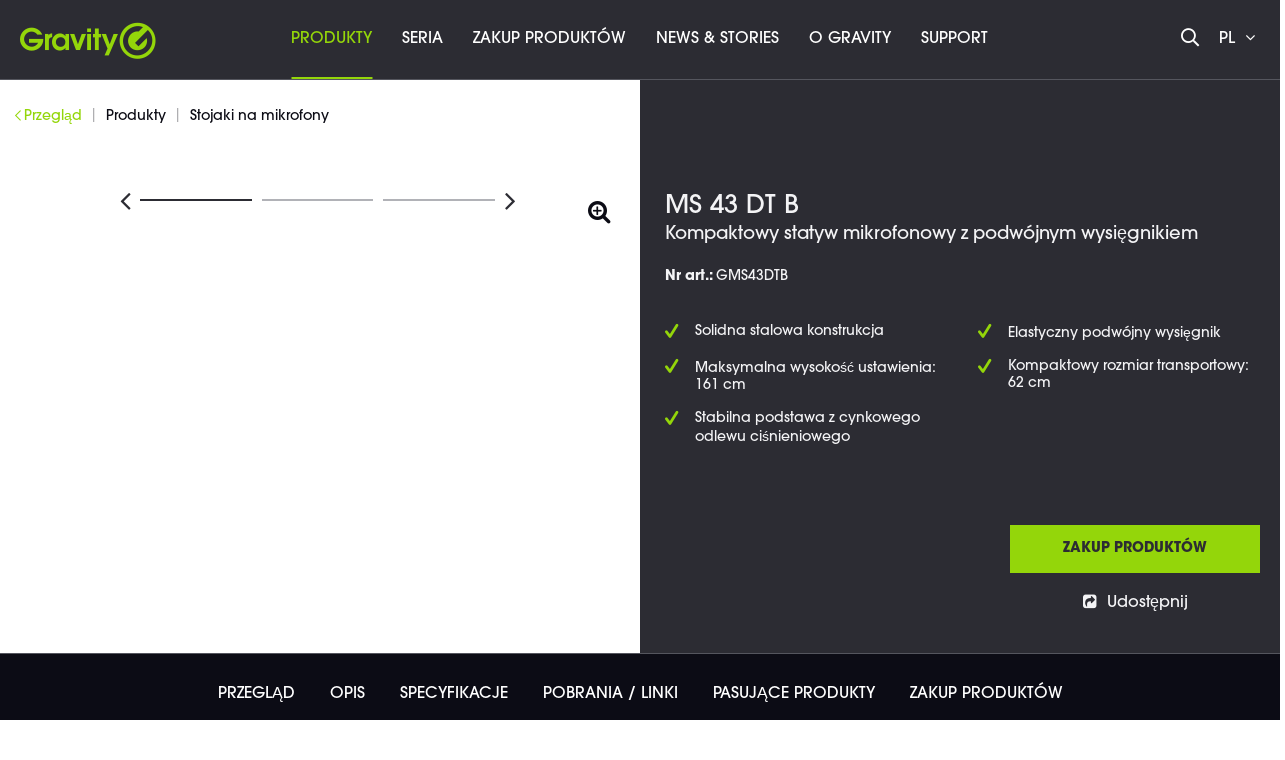

--- FILE ---
content_type: text/html; charset=UTF-8
request_url: https://www.gravitystands.com/pl/produkty/stojaki-na-mikrofony/29144/ms-43-dt-b
body_size: 17939
content:
<!DOCTYPE html>
<html class="no-js" lang="pl" itemscope="itemscope" itemtype="http://schema.org/WebPage">
<head>
<script type="text/javascript" data-cmp-ab="1" src="https://cdn.consentmanager.net/delivery/autoblocking/ca347865f2d8.js" data-cmp-host="d.delivery.consentmanager.net" data-cmp-cdn="cdn.consentmanager.net" data-cmp-codesrc="1"></script>
<meta name="google-site-verification" content="Z0mP5KRmfwDIGy3uEtZwteUT0xT28YHj9O6TOcazYXc"/>
<script data-cmp-ab="1">
var analyticsKey = 'GTM-PQN9GC';
(function (w, d, s, l, i) {
w[l] = w[l] || [];
w[l].push({
'gtm.start':
new Date().getTime(), event: 'gtm.js'
});
var f = d.getElementsByTagName(s)[0],
j = d.createElement(s), dl = l != 'dataLayer' ? '&l=' + l : '';
j.async = true;
j.src =
'https://www.googletagmanager.com/gtm.js?id=' + i + dl;
f.parentNode.insertBefore(j, f);
})(window, document, 'script', 'dataLayer', analyticsKey);
</script>
<script data-cmp-ab="1">
var analyticsGa4Key = 'GTM-55J3NFP';
(function (w, d, s, l, i) {
w[l] = w[l] || [];
w[l].push({
'gtm.start':
new Date().getTime(), event: 'gtm.js'
});
var f = d.getElementsByTagName(s)[0],
j = d.createElement(s), dl = l != 'dataLayer' ? '&l=' + l : '';
j.async = true;
j.src =
'https://www.googletagmanager.com/gtm.js?id=' + i + dl;
f.parentNode.insertBefore(j, f);
})(window, document, 'script', 'dataLayer', analyticsGa4Key);
</script>
<meta charset="utf-8">
<meta name="author" content=""/>
<meta name="robots" content="index,follow"/>
<meta name="revisit-after" content="15 days"/>
<meta name="keywords" content="się, wysokość, DT, 43, MS, stabilność, jest, sceny, jak, Gravity®, maksymalną, nie, do, zarówno, statyw, oraz, większości, kompaktowych, przeciwieństwie, który"/>
<meta name="description" content="Gravity MS 43 DT B | Stojaki na mikrofony | Gravity - &#x2713; Solidna stalowa konstrukcja &#x2713; Elastyczny podwójny wysięgnik &#x2713; Maksymalna..."/>
<meta itemprop="copyrightHolder" content="Gravity - Polnisch"/>
<meta itemprop="copyrightYear" content="2014"/>
<meta itemprop="isFamilyFriendly" content="True"/>
<meta itemprop="image" content="/themes/Frontend/Responsive/frontend/_public/src/img/logos/logo--tablet.png"/>
<meta name="viewport" content="width=device-width, initial-scale=1.0, user-scalable=no">
<meta name="mobile-web-app-capable" content="yes">
<meta name="apple-mobile-web-app-title" content="Gravity MS 43 DT B | Stojaki na mikrofony | Gravity">
<meta name="apple-mobile-web-app-capable" content="yes">
<meta name="apple-mobile-web-app-status-bar-style" content="default">
<meta property="og:type" content="product"/>
<meta property="og:site_name" content="Gravity® | Stand your ground"/>
<meta property="og:url" content="https://www.gravitystands.com/pl/produkty/stojaki-na-mikrofony/29144/ms-43-dt-b"/>
<meta property="og:title" content="Gravity MS 43 DT B | Stojaki na mikrofony | Gravity"/>
<meta property="og:description" content="Każda epoka muzyczna ma charakterystyczny wygląd sceny - od ścian wzmacniaczy w latach 70. do  nowoczesnej sceny LED o wysokim połysku. Jeden element jednak nigdy się nie zmienia: statyw  mikrofonowy. Musi on zawsze oferować trzy..."/>
<meta property="og:image" content="https://cdn-shop.adamhall.com/ORIGINAL/media/MARKEN/GRAVITY/GMS43DTB/GMS43DTB_1.jpg"/>
<meta property="product:brand" content="Gravity"/>
<meta property="product:price" content="0"/>
<meta property="product:product_link" content="https://www.gravitystands.com/pl/produkty/stojaki-na-mikrofony/29144/ms-43-dt-b"/>
<meta name="twitter:card" content="product"/>
<meta name="twitter:site" content="Gravity® | Stand your ground"/>
<meta name="twitter:title" content="Gravity MS 43 DT B | Stojaki na mikrofony | Gravity"/>
<meta name="twitter:description" content="Każda epoka muzyczna ma charakterystyczny wygląd sceny - od ścian wzmacniaczy w latach 70. do  nowoczesnej sceny LED o wysokim połysku. Jeden element jednak nigdy się nie zmienia: statyw  mikrofonowy. Musi on zawsze oferować trzy..."/>
<meta name="twitter:image" content="https://cdn-shop.adamhall.com/ORIGINAL/media/MARKEN/GRAVITY/GMS43DTB/GMS43DTB_1.jpg"/>
<link rel="apple-touch-icon" sizes="180x180" href="/themes/Frontend/Gravity/frontend/_public/src/img/favicon/apple-touch-icon.png">
<link rel="icon" type="image/png" sizes="32x32" href="/themes/Frontend/Gravity/frontend/_public/src/img/favicon/favicon-32x32.png">
<link rel="icon" type="image/png" sizes="16x16" href="/themes/Frontend/Gravity/frontend/_public/src/img/favicon/favicon-16x16.png">
<link rel="manifest" href="/themes/Frontend/Gravity/frontend/_public/src/img/favicon/site.webmanifest">
<link rel="mask-icon" href="/themes/Frontend/Gravity/frontend/_public/src/img/favicon/safari-pinned-tab.svg" color="#D9400B">
<meta name="msapplication-TileColor" content="#ffffff">
<meta name="theme-color" content="#ffffff">
<meta name="msapplication-navbutton-color" content=""/>
<meta name="application-name" content="Gravity MS 43 DT B | Stojaki na mikrofony | Gravity"/>
<meta name="msapplication-starturl" content="https://www.gravitystands.com/pl/"/>
<meta name="msapplication-window" content="width=1024;height=768"/>
<meta name="msapplication-TileImage" content="/themes/Frontend/Gravity/frontend/_public/src/img/ms-tile-ico.png">
<meta name="msapplication-TileColor" content="">
<meta name="theme-color" content="#2c2c33" />
<link rel="canonical" href="https://www.gravitystands.com/pl/produkty/stojaki-na-mikrofony/29144/ms-43-dt-b" />
<title itemprop="name">
Gravity MS 43 DT B | Stojaki na mikrofony | Gravity
</title>
<link href="/web/cache/1764250519_8ecd34e8b59b64bff1c3ebfda8e36656.css" media="all" rel="stylesheet" type="text/css" />
<link rel="alternate" href="https://www.gravitystands.com/de/produkte/mikrofonstaender/29144/ms-43-dt-b" hreflang="de-de"/>
<link rel="alternate" href="https://www.gravitystands.com/en/products/microphone-stands/29144/ms-43-dt-b" hreflang="en-gb"/>
<link rel="alternate" href="https://www.gravitystands.com/it/prodotti/aste-microfoniche/29144/ms-43-dt-b" hreflang="it-it"/>
<link rel="alternate" href="https://www.gravitystands.com/fr/produits/pieds-de-microphones/29144/ms-43-dt-b" hreflang="fr-fr"/>
<link rel="alternate" href="https://www.gravitystands.com/es/productos/soportes-de-microfonos/29144/ms-43-dt-b" hreflang="es-es"/>
<link rel="alternate" href="https://www.gravitystands.com/pl/produkty/stojaki-na-mikrofony/29144/ms-43-dt-b" hreflang="pl-pl"/>
<link rel="alternate" href="https://www.gravitystands.com" hreflang="x-default"/>
<link rel="stylesheet" href="/web/cache/gravity/global.css?1764250519">
<link rel="stylesheet" href="/web/cache/gravity/detail.css?1764250519">
<script>
window.customAsyncCallbacks = [];
</script>
<script>
const domainList = [
'cdn.builder.io',
];
window.cmp_block_ignoredomains = domainList;
</script>
</head>
<body class="is--ctl-detail is--act-index" >
<noscript>
<iframe src="https://www.googletagmanager.com/ns.html?id=GTM-PQN9GC" height="0" width="0" style="display:none;visibility:hidden"></iframe>
</noscript>
<noscript><iframe src="https://www.googletagmanager.com/ns.html?id=GTM-55J3NFP" height="0" width="0" style="display:none;visibility:hidden"></iframe></noscript>

<div class="maintenance-popup maintenance-invisible">
<div class="maintenance-content">
<div class="maintenance-message"></div>
<div class="maintenance-action">
<button class="maintenance-button btn is--primary">
OK
</button>
</div>
</div>
</div>
<div class="page-wrap">
<noscript class="noscript-main">
<div class="alert is--warning">
<div class="alert--icon">
<i class="icon--element icon--warning"></i>
</div>
<div class="alert--content">
Um Gravity&#x20;-&#x20;Polnisch in vollem Umfang nutzen zu k&ouml;nnen, empfehlen wir Ihnen Javascript in Ihrem Browser zu aktiveren.
</div>
</div>
</noscript>
<header class="header-main">
<div class="container header--navigation">
<nav class="shop--navigation block-group">
<div class="logo-main block-group" role="banner">
<div class="logo--shop block">
<a class="logo--link" href="https://www.gravitystands.com/pl/" title="Gravity - Polnisch - zur Startseite wechseln">
<i class="ahblogo-logo"></i>
<i class="ahblogo-logo-symbol sticky"></i>
</a>
</div>
</div>
<div class="main-navigation-wrapper">
<div class="navigation--list-wrapper">
<ul class="navigation--list container" role="menubar" itemscope="itemscope" itemtype="http://schema.org/SiteNavigationElement">
<li class="navigation--entry is--active has--sub"role="menuitem"><a class="navigation--link is--active"href="https://www.gravitystands.com/pl/produkty/"title="Produkty"itemprop="url"><span itemprop="name">Produkty</span></a></li><li class="navigation--entry"role="menuitem"><a class="navigation--link"href="https://www.gravitystands.com/pl/seria/"title="SERIA"itemprop="url" target="_parent"><span itemprop="name">SERIA</span></a></li><li class="navigation--entry"role="menuitem"><a class="navigation--link"href="https://www.gravitystands.com/pl/zakup-produktow/"title="Zakup produktów"itemprop="url"><span itemprop="name">Zakup produktów</span></a></li><li class="navigation--entry"role="menuitem"><a class="navigation--link"href="https://www.gravitystands.com/pl/news-stories/"title="News & Stories"itemprop="url"><span itemprop="name">News & Stories</span></a></li><li class="navigation--entry"role="menuitem"><a class="navigation--link"href="https://www.gravitystands.com/pl/o-gravity/"title="O Gravity"itemprop="url"><span itemprop="name">O Gravity</span></a></li><li class="navigation--entry"role="menuitem"><a class="navigation--link"href="https://www.gravitystands.com/pl/support/"title="Support"itemprop="url"><span itemprop="name">Support</span></a></li>    </ul>
</div>
<div class="dynamic-anchor-menu-trigger">
<span class="item-text"></span>
<i class="ahbicon-arrow-small-down"></i>
<i class="ahbicon-arrow-small-up"></i>
</div>
</div>
<div class="navigation-list-wrapper">
<ul class="navigation--list block-group" role="menubar">
<li class="navigation--entry entry--search" role="menuitem">
<i class="ahbicon-magnificationlupe open-suggest"></i>
</li>
<li class="navigation--entry entry--menu-left" role="menuitem">
<a class="entry--link entry--trigger btn" href="#offcanvas--right" data-offcanvas="true" data-direction="fromRight" data-offCanvasSelector=".sidebar-main">
<i class="ahbicon-burger"></i>
</a>
</li>
<div class="navigation--entry entry--country-select has--drop-down" role="menuitem" aria-haspopup="true" data-drop-down-menu="true" data-blockedElements=".country--link, .country--list-item, .country--entry, .currency--form">
<span>pl <i class="fa fa-angle-down"></i></span>
    
    <div class="language-desktop hidden--xs hidden--s hidden--m">
        <div class="country--list">
            <div class="headline">Wybierz język</div>
            <ul>
                                                        <li class="country--entry "
                        role="menuitem">
                        <form method="post" class="language--form">
                            <input type='hidden' name="__shop" value="10">
                            <input type="hidden" name="__redirect" value="1">
                            <a class="country--link navigation--link"
                               href="https://www.gravitystands.com/de/"
                               title="Gravity - Deutsch"
                               data-iso="de">
                                <img src="/themes/Frontend/BrandMaster/frontend/_public/src/img/elements/flags/de_DE.png"
                                     class="country--list-item"/><span
                                        class="country--list-item">Deutsch</span>
                            </a>
                        </form>
                    </li>
                                                        <li class="country--entry "
                        role="menuitem">
                        <form method="post" class="language--form">
                            <input type='hidden' name="__shop" value="11">
                            <input type="hidden" name="__redirect" value="1">
                            <a class="country--link navigation--link"
                               href="https://www.gravitystands.com/en/"
                               title="Gravity - Englisch"
                               data-iso="en">
                                <img src="/themes/Frontend/BrandMaster/frontend/_public/src/img/elements/flags/en_GB.png"
                                     class="country--list-item"/><span
                                        class="country--list-item">English</span>
                            </a>
                        </form>
                    </li>
                                                        <li class="country--entry "
                        role="menuitem">
                        <form method="post" class="language--form">
                            <input type='hidden' name="__shop" value="12">
                            <input type="hidden" name="__redirect" value="1">
                            <a class="country--link navigation--link"
                               href="https://www.gravitystands.com/it/"
                               title="Gravity - Italienisch"
                               data-iso="it">
                                <img src="/themes/Frontend/BrandMaster/frontend/_public/src/img/elements/flags/it_IT.png"
                                     class="country--list-item"/><span
                                        class="country--list-item">Italiano</span>
                            </a>
                        </form>
                    </li>
                                                        <li class="country--entry "
                        role="menuitem">
                        <form method="post" class="language--form">
                            <input type='hidden' name="__shop" value="13">
                            <input type="hidden" name="__redirect" value="1">
                            <a class="country--link navigation--link"
                               href="https://www.gravitystands.com/fr/"
                               title="Gravity - Franzosisch"
                               data-iso="fr">
                                <img src="/themes/Frontend/BrandMaster/frontend/_public/src/img/elements/flags/fr_FR.png"
                                     class="country--list-item"/><span
                                        class="country--list-item">Français</span>
                            </a>
                        </form>
                    </li>
                                                        <li class="country--entry "
                        role="menuitem">
                        <form method="post" class="language--form">
                            <input type='hidden' name="__shop" value="14">
                            <input type="hidden" name="__redirect" value="1">
                            <a class="country--link navigation--link"
                               href="https://www.gravitystands.com/es/"
                               title="Gravity - Spanisch"
                               data-iso="es">
                                <img src="/themes/Frontend/BrandMaster/frontend/_public/src/img/elements/flags/es_ES.png"
                                     class="country--list-item"/><span
                                        class="country--list-item">Español</span>
                            </a>
                        </form>
                    </li>
                                                        <li class="country--entry is--active"
                        role="menuitem">
                        <form method="post" class="language--form">
                            <input type='hidden' name="__shop" value="15">
                            <input type="hidden" name="__redirect" value="1">
                            <a class="country--link navigation--link"
                               href="https://www.gravitystands.com/pl/"
                               title="Gravity - Polnisch"
                               data-iso="pl">
                                <img src="/themes/Frontend/BrandMaster/frontend/_public/src/img/elements/flags/pl_PL.png"
                                     class="country--list-item"/><span
                                        class="country--list-item">Polski</span>
                            </a>
                        </form>
                    </li>
                            </ul>
        </div>
    </div>

    <div class="plain-accordion-wrapper mobile--switches hidden--l hidden--xl">
        
        <div class="mobile--language accordion-items-wrapper">
            <div class="accordion-item">

                <div class="mobile--language-header accordion-headline accordion-trigger">

                                                                                                                                                                                                                                                                                                                                <img src="/themes/Frontend/BrandMaster/frontend/_public/src/img/elements/flags/pl_PL.png" class="language--image"/>
                            <span class="language-selection">Wybierz język</span>
                                                                <i class="close-icon icon--arrow-down accordion-trigger accordion-icon"></i>
                </div>
                <div class="mobile--language-list accordion-content">
                    <ul class="list--unstyled">
                                                    <li class="mobile--language-item">
                                                                <form method="post" class="language--form">
                                    <input type='hidden' name="__shop" value="10">
                                    <input type="hidden" name="__redirect" value="1">
                                    <a class="country--link navigation--link"
                                       href="https://www.gravitystands.com/de/"
                                       title="Gravity - Deutsch"
                                       data-offcanvasSubmit="true"
                                       data-iso="de">
                                        <img src="/themes/Frontend/BrandMaster/frontend/_public/src/img/elements/flags/de_DE.png" class="language--image"/>
                                        <span>Deutsch</span>
                                    </a>
                                </form>
                            </li>
                                                    <li class="mobile--language-item">
                                                                <form method="post" class="language--form">
                                    <input type='hidden' name="__shop" value="11">
                                    <input type="hidden" name="__redirect" value="1">
                                    <a class="country--link navigation--link"
                                       href="https://www.gravitystands.com/en/"
                                       title="Gravity - Englisch"
                                       data-offcanvasSubmit="true"
                                       data-iso="en">
                                        <img src="/themes/Frontend/BrandMaster/frontend/_public/src/img/elements/flags/en_GB.png" class="language--image"/>
                                        <span>English</span>
                                    </a>
                                </form>
                            </li>
                                                    <li class="mobile--language-item">
                                                                <form method="post" class="language--form">
                                    <input type='hidden' name="__shop" value="12">
                                    <input type="hidden" name="__redirect" value="1">
                                    <a class="country--link navigation--link"
                                       href="https://www.gravitystands.com/it/"
                                       title="Gravity - Italienisch"
                                       data-offcanvasSubmit="true"
                                       data-iso="it">
                                        <img src="/themes/Frontend/BrandMaster/frontend/_public/src/img/elements/flags/it_IT.png" class="language--image"/>
                                        <span>Italiano</span>
                                    </a>
                                </form>
                            </li>
                                                    <li class="mobile--language-item">
                                                                <form method="post" class="language--form">
                                    <input type='hidden' name="__shop" value="13">
                                    <input type="hidden" name="__redirect" value="1">
                                    <a class="country--link navigation--link"
                                       href="https://www.gravitystands.com/fr/"
                                       title="Gravity - Franzosisch"
                                       data-offcanvasSubmit="true"
                                       data-iso="fr">
                                        <img src="/themes/Frontend/BrandMaster/frontend/_public/src/img/elements/flags/fr_FR.png" class="language--image"/>
                                        <span>Français</span>
                                    </a>
                                </form>
                            </li>
                                                    <li class="mobile--language-item">
                                                                <form method="post" class="language--form">
                                    <input type='hidden' name="__shop" value="14">
                                    <input type="hidden" name="__redirect" value="1">
                                    <a class="country--link navigation--link"
                                       href="https://www.gravitystands.com/es/"
                                       title="Gravity - Spanisch"
                                       data-offcanvasSubmit="true"
                                       data-iso="es">
                                        <img src="/themes/Frontend/BrandMaster/frontend/_public/src/img/elements/flags/es_ES.png" class="language--image"/>
                                        <span>Español</span>
                                    </a>
                                </form>
                            </li>
                                                    <li class="mobile--language-item">
                                                                <form method="post" class="language--form">
                                    <input type='hidden' name="__shop" value="15">
                                    <input type="hidden" name="__redirect" value="1">
                                    <a class="country--link navigation--link"
                                       href="https://www.gravitystands.com/pl/"
                                       title="Gravity - Polnisch"
                                       data-offcanvasSubmit="true"
                                       data-iso="pl">
                                        <img src="/themes/Frontend/BrandMaster/frontend/_public/src/img/elements/flags/pl_PL.png" class="language--image"/>
                                        <span>Polski</span>
                                    </a>
                                </form>
                            </li>
                                            </ul>
                </div>
            </div>
        </div>
    </div>





</div>
</ul>
</div>
<div class="dynamic-anchors-container mobile">
<div class="close-anchor-menu">
<span>
<i class="ahbicon-close"></i>Zamknij
</span>
</div>
</div>
</nav>
<div class="container--ajax-cart" data-collapse-cart="true" data-displayMode="offcanvas"></div>
</div>
<div class="search-suggest-wrapper is--hidden">
<div class="search-wrapper">
<div class="container">
<div class="input-suggest-wrapper">
<div class="suggest-input-button-wrapper">
<input class="suggest-input no-select-brands" type="search" placeholder="Czego szukasz? / nr artykułu">
<a class="btn search-button disabled is--primary">
<span class="hidden--xs hidden--s">Wyszukaj teraz</span>
<i class="ahbicon-magnificationlupe visible--xs visible--s"></i></a>
</div>
<div class="close-input hidden--xs hidden--s">
<i class="ahbicon-close close--icon"></i>
</div>
</div>
</div>
</div>
<div class="suggest-wrapper is--hidden"> 
<div class="container">
<div class="loader-wrapper">
<div class="suggest-loader"></div>
</div>
<div class="suggest-content is--hidden">
<div class="left-content-wrapper">
<div class="category-wrapper mobile-category-wrapper visible--xs visible--s">
<p class="left-headline">
Treści i kategorie <i
class="ahbicon-close close--icon"></i>
</p>
<div class="category-serie-suggest-links-mobile">
</div>
<a class="show-all-link search-button visible--xs visible--s">Pokaż wszystkie</a>
</div>
<div class="desktop-category-series-wrapper hidden--xs hidden--s">
<div class="category-wrapper desktop-category-wrapper">
<p class="left-headline">
Treści i kategorie
</p>
<div class="category-suggest-links">
</div>
</div>
<div class="series-wrapper">
<p class="left-headline">
Serie
</p>
<div class="serie-suggest-links">
</div>
</div>
<div class="search-suggestion-wrapper">
<p class="left-headline">
Propozycje wyszukiwania
</p>
<div class="search-suggest-links">
</div>
</div>
</div>
</div>
<div class="right-content-wrapper">
<div class="article-list-wrapper">
</div>
<a class="article-clone is--hidden">
<img class="article-image">
<p class="article-title"></p>
<p class="article-text is--hidden-xs"></p>
</a>
</div>
<a class="btn search-button show-all is--primary">Pokaż wszystkie wyniki</a>
</div>
</div>
</div>
</div>
<div class="dynamic-anchor-menu-wrapper container">
<div class="dynamic-anchors-container desktop"></div>
</div>
</header>
<div class="advanced-menu" data-advanced-menu="true" data-hoverDelay="250">
<div class="menu--container small has--content">
<div class="content--wrapper has--content">
<div class="block-group is--grid mhn">
<div class="block level-one grid-1-1">
<ul class="menu--list menu--level-1">
<li class="menu--list-item item--level-1">
<a href="https://www.gravitystands.com/pl/produkty/stojaki-na-mikrofony/" class="menu--list-item-link level-1 is--hovered active-category" title="Stojaki na mikrofony" data-categoryId="614">Stojaki na mikrofony</a>
</li>
<li class="menu--list-item item--level-1">
<a href="https://www.gravitystands.com/pl/produkty/stojaki-na-glosniki/" class="menu--list-item-link level-1" title="Stojaki na głośniki" data-categoryId="620">Stojaki na głośniki</a>
</li>
<li class="menu--list-item item--level-1">
<a href="https://www.gravitystands.com/pl/produkty/content-creator-tools/" class="menu--list-item-link level-1" title="Content Creator Tools" data-categoryId="4374">Content Creator Tools</a>
</li>
<li class="menu--list-item item--level-1">
<a href="https://www.gravitystands.com/pl/produkty/stojaki-oswietleniowe/" class="menu--list-item-link level-1" title="Stojaki oświetleniowe" data-categoryId="626">Stojaki oświetleniowe</a>
</li>
<li class="menu--list-item item--level-1">
<a href="https://www.gravitystands.com/pl/produkty/statywy-do-keyboardow/" class="menu--list-item-link level-1" title="Statywy do keyboardów" data-categoryId="632">Statywy do keyboardów</a>
</li>
<li class="menu--list-item item--level-1">
<a href="https://www.gravitystands.com/pl/produkty/statywy-na-nuty/" class="menu--list-item-link level-1" title="Statywy na Nuty" data-categoryId="638">Statywy na Nuty</a>
</li>
<li class="menu--list-item item--level-1">
<a href="https://www.gravitystands.com/pl/produkty/statywy-gitarowe/" class="menu--list-item-link level-1" title="Statywy gitarowe" data-categoryId="644">Statywy gitarowe</a>
</li>
<li class="menu--list-item item--level-1">
<a href="https://www.gravitystands.com/pl/produkty/sprzet-multimedialny/" class="menu--list-item-link level-1" title="Sprzęt multimedialny" data-categoryId="650">Sprzęt multimedialny</a>
</li>
<li class="menu--list-item item--level-1">
<a href="https://www.gravitystands.com/pl/produkty/siedziska-i-laweczki/" class="menu--list-item-link level-1" title="Siedziska i ławeczki" data-categoryId="3585">Siedziska i ławeczki</a>
</li>
<li class="menu--list-item item--level-1">
<a href="https://www.gravitystands.com/pl/produkty/odleglosc-slup-plyta-podstawy/" class="menu--list-item-link level-1" title="Odległość Słup &amp; Płyta podstawy" data-categoryId="3847">Odległość Słup & Płyta podstawy</a>
</li>
<li class="menu--list-item item--level-1">
<a href="https://www.gravitystands.com/pl/produkty/torby/" class="menu--list-item-link level-1" title="Torby" data-categoryId="656">Torby</a>
</li>
<li class="menu--list-item item--level-1">
<a href="https://www.gravitystands.com/pl/produkty/systemy-transportowe/" class="menu--list-item-link level-1" title="Systemy transportowe" data-categoryId="3252">Systemy transportowe</a>
</li>
<li class="menu--list-item item--level-1">
<a href="https://www.gravitystands.com/pl/produkty/akcesoria/" class="menu--list-item-link level-1" title="Akcesoria" data-categoryId="662">Akcesoria</a>
</li>
</ul>
</div>
</div>
</div>
</div>
<div class="menu--container small">
</div>
<div class="menu--container small">
</div>
<div class="menu--container small">
</div>
<div class="menu--container small">
</div>
<div class="menu--container small">
</div>
</div>
<section class="content-main block-group">
<nav class="content--breadcrumb block">
<div class="breadcrumb--wrapper">
<div class="container">
<ul class="breadcrumb--list" role="menu" itemscope itemtype="http://schema.org/BreadcrumbList">
<li class="breadcrumb--button hidden--xs hidden--s">
<a class="breadcrumb--link breadcrumb--back" href="https://www.gravitystands.com/pl/produkty/stojaki-na-mikrofony/#ref-anchor" title="Przegląd">
<i class="ahbicon-arrow-small-left"></i>
<span class="breadcrumb--title">Przegląd</span>
</a>
</li>
<div class="breadcrumbs-desktop hidden--xs hidden--s hidden--m">
<li class="breadcrumb--separator">
|
</li>
<li class="breadcrumb--entry" itemprop="itemListElement" itemscope
itemtype="http://schema.org/ListItem">
<a class="breadcrumb--link" href="https://www.gravitystands.com/pl/produkty/#ref-anchor" title="Produkty" itemprop="item">
<link itemprop="url" href="https://www.gravitystands.com/pl/produkty/#ref-anchor"/>
<span class="breadcrumb--title" itemprop="name">
<div class="visible--m">
Produkty
</div>
<div class="visible--l visible--xl">
Produkty
</div>
</span>
</a>
<meta itemprop="position" content="0"/>
</li>
<li class="breadcrumb--separator">
|
</li>
<li class="breadcrumb--entry is--active" itemprop="itemListElement" itemscope
itemtype="http://schema.org/ListItem">
<a class="breadcrumb--link" href="https://www.gravitystands.com/pl/produkty/stojaki-na-mikrofony/#ref-anchor" title="Stojaki na mikrofony" itemprop="item">
<link itemprop="url" href="https://www.gravitystands.com/pl/produkty/stojaki-na-mikrofony/#ref-anchor"/>
<span class="breadcrumb--title" itemprop="name">
<div class="visible--m">
Stojaki na mikrofony
</div>
<div class="visible--l visible--xl">
Stojaki na mikrofony
</div>
</span>
</a>
<meta itemprop="position" content="1"/>
</li>
</div>
<div class="breadcrumbs-mobile visible--m">
<li class="breadcrumb--separator">
|
</li>
<li class="breadcrumb--separator breadcrumb--placeholder">
...
</li>
<li class="breadcrumb--separator">
|
</li>
<li class="breadcrumb--entry is--active" itemprop="itemListElement" itemscope
itemtype="http://schema.org/ListItem">
<a class="breadcrumb--link" href="https://www.gravitystands.com/pl/produkty/stojaki-na-mikrofony/#ref-anchor" title="Stojaki na mikrofony" itemprop="item">
<link itemprop="url" href="https://www.gravitystands.com/pl/produkty/stojaki-na-mikrofony/#ref-anchor"/>
<span class="breadcrumb--title" itemprop="name">
<div class="visible--m">
Stojaki na mikrofony
</div>
<div class="visible--l visible--xl">
Stojaki na mikrofony
</div>
</span>
</a>
<meta itemprop="position" content="0"/>
</li>
</div>
</ul>
</div>
</div>
</nav>
<nav class="product--navigation">
<a href="#" class="navigation--link link--prev">
<div class="link--prev-button">
<span class="link--prev-inner">Zurück</span>
</div>
<div class="image--wrapper">
<div class="image--container"></div>
</div>
</a>
<a href="#" class="navigation--link link--next">
<div class="link--next-button">
<span class="link--next-inner">Vor</span>
</div>
<div class="image--wrapper">
<div class="image--container"></div>
</div>
</a>
</nav>
<div class="content-main--inner">
<aside class="sidebar-main off-canvas">
<div class="navigation--smartphone">
<ul class="navigation--list">
<li class="navigation--entry entry--close-off-canvas">
<a href="#close-categories-menu" title="Zamknij" class="navigation--link">
Zamknij
<i class="ahbicon-close"></i>
</a>
</li>
</ul>
</div>
<div class="offcanvas-content">
<div class="offcanvas-logo">
<div class="offcanvas-logo-inner">
<a class="logo--link" href="https://www.gravitystands.com/pl/" title="Gravity - Polnisch - zur Startseite wechseln">
<i class="ahblogo-logo"></i>
</a>
</div>
</div>
<div class="offcanvas-menu-content">
<div class="offcanvas-menu">
<div class="plain-accordion-wrapper">
<div class="accordion-items-wrapper">
<ul class="offcanvas-menu-list level-1">
<li class="navigation--entry accordion-item has--sub no-close" role="menuitem">
<div class="offcanvas-menu-entry is--active accordion-headline">
<a class="navigation--link has--sub" href="https://www.gravitystands.com/pl/produkty/" data-categoryId="608" title="Produkty" >
Produkty
</a>
<i class="close-icon icon--arrow-down accordion-trigger accordion-icon"></i>
</div>
<ul class="offcanvas-menu-list level-2 accordion-content">
<li class="navigation--entry accordion-item" role="menuitem">
<div class="offcanvas-menu-entry is--active">
<a class="navigation--link" href="https://www.gravitystands.com/pl/produkty/stojaki-na-mikrofony/" data-categoryId="614" title="Stojaki na mikrofony" >
Stojaki na mikrofony
</a>
</div>
</li>
<li class="navigation--entry accordion-item" role="menuitem">
<div class="offcanvas-menu-entry">
<a class="navigation--link" href="https://www.gravitystands.com/pl/produkty/stojaki-na-glosniki/" data-categoryId="620" title="Stojaki na głośniki" >
Stojaki na głośniki
</a>
</div>
</li>
<li class="navigation--entry accordion-item" role="menuitem">
<div class="offcanvas-menu-entry">
<a class="navigation--link" href="https://www.gravitystands.com/pl/produkty/content-creator-tools/" data-categoryId="4374" title="Content Creator Tools" >
Content Creator Tools
</a>
</div>
</li>
<li class="navigation--entry accordion-item" role="menuitem">
<div class="offcanvas-menu-entry">
<a class="navigation--link" href="https://www.gravitystands.com/pl/produkty/stojaki-oswietleniowe/" data-categoryId="626" title="Stojaki oświetleniowe" >
Stojaki oświetleniowe
</a>
</div>
</li>
<li class="navigation--entry accordion-item" role="menuitem">
<div class="offcanvas-menu-entry">
<a class="navigation--link" href="https://www.gravitystands.com/pl/produkty/statywy-do-keyboardow/" data-categoryId="632" title="Statywy do keyboardów" >
Statywy do keyboardów
</a>
</div>
</li>
<li class="navigation--entry accordion-item" role="menuitem">
<div class="offcanvas-menu-entry">
<a class="navigation--link" href="https://www.gravitystands.com/pl/produkty/statywy-na-nuty/" data-categoryId="638" title="Statywy na Nuty" >
Statywy na Nuty
</a>
</div>
</li>
<li class="navigation--entry accordion-item" role="menuitem">
<div class="offcanvas-menu-entry">
<a class="navigation--link" href="https://www.gravitystands.com/pl/produkty/statywy-gitarowe/" data-categoryId="644" title="Statywy gitarowe" >
Statywy gitarowe
</a>
</div>
</li>
<li class="navigation--entry accordion-item" role="menuitem">
<div class="offcanvas-menu-entry">
<a class="navigation--link" href="https://www.gravitystands.com/pl/produkty/sprzet-multimedialny/" data-categoryId="650" title="Sprzęt multimedialny" >
Sprzęt multimedialny
</a>
</div>
</li>
<li class="navigation--entry accordion-item" role="menuitem">
<div class="offcanvas-menu-entry">
<a class="navigation--link" href="https://www.gravitystands.com/pl/produkty/siedziska-i-laweczki/" data-categoryId="3585" title="Siedziska i ławeczki" >
Siedziska i ławeczki
</a>
</div>
</li>
<li class="navigation--entry accordion-item" role="menuitem">
<div class="offcanvas-menu-entry">
<a class="navigation--link" href="https://www.gravitystands.com/pl/produkty/odleglosc-slup-plyta-podstawy/" data-categoryId="3847" title="Odległość Słup &amp; Płyta podstawy" >
Odległość Słup & Płyta podstawy
</a>
</div>
</li>
<li class="navigation--entry accordion-item" role="menuitem">
<div class="offcanvas-menu-entry">
<a class="navigation--link" href="https://www.gravitystands.com/pl/produkty/torby/" data-categoryId="656" title="Torby" >
Torby
</a>
</div>
</li>
<li class="navigation--entry accordion-item" role="menuitem">
<div class="offcanvas-menu-entry">
<a class="navigation--link" href="https://www.gravitystands.com/pl/produkty/systemy-transportowe/" data-categoryId="3252" title="Systemy transportowe" >
Systemy transportowe
</a>
</div>
</li>
<li class="navigation--entry accordion-item" role="menuitem">
<div class="offcanvas-menu-entry">
<a class="navigation--link" href="https://www.gravitystands.com/pl/produkty/akcesoria/" data-categoryId="662" title="Akcesoria" >
Akcesoria
</a>
</div>
</li>
</ul>
</li>
<li class="navigation--entry accordion-item" role="menuitem">
<div class="offcanvas-menu-entry">
<a class="navigation--link" href="https://www.gravitystands.com/pl/seria/" data-categoryId="3862" title="SERIA" target="_parent">
SERIA
</a>
</div>
</li>
<li class="navigation--entry accordion-item" role="menuitem">
<div class="offcanvas-menu-entry">
<a class="navigation--link" href="https://www.gravitystands.com/pl/zakup-produktow/" data-categoryId="704" title="Zakup produktów" >
Zakup produktów
</a>
</div>
</li>
<li class="navigation--entry accordion-item" role="menuitem">
<div class="offcanvas-menu-entry">
<a class="navigation--link" href="https://www.gravitystands.com/pl/news-stories/" data-categoryId="708" title="News &amp; Stories" >
News & Stories
</a>
</div>
</li>
<li class="navigation--entry accordion-item" role="menuitem">
<div class="offcanvas-menu-entry">
<a class="navigation--link" href="https://www.gravitystands.com/pl/o-gravity/" data-categoryId="712" title="O Gravity" >
O Gravity
</a>
</div>
</li>
<li class="navigation--entry accordion-item" role="menuitem">
<div class="offcanvas-menu-entry">
<a class="navigation--link" href="https://www.gravitystands.com/pl/support/" data-categoryId="716" title="Support" >
Support
</a>
</div>
</li>
</ul>
</div>
</div>
</div>
</div>
<div class="offcanvas-footer-content">
    
    <div class="language-desktop hidden--xs hidden--s hidden--m">
        <div class="country--list">
            <div class="headline">Wybierz język</div>
            <ul>
                                                        <li class="country--entry "
                        role="menuitem">
                        <form method="post" class="language--form">
                            <input type='hidden' name="__shop" value="10">
                            <input type="hidden" name="__redirect" value="1">
                            <a class="country--link navigation--link"
                               href="https://www.gravitystands.com/de/"
                               title="Gravity - Deutsch"
                               data-iso="de">
                                <img src="/themes/Frontend/BrandMaster/frontend/_public/src/img/elements/flags/de_DE.png"
                                     class="country--list-item"/><span
                                        class="country--list-item">Deutsch</span>
                            </a>
                        </form>
                    </li>
                                                        <li class="country--entry "
                        role="menuitem">
                        <form method="post" class="language--form">
                            <input type='hidden' name="__shop" value="11">
                            <input type="hidden" name="__redirect" value="1">
                            <a class="country--link navigation--link"
                               href="https://www.gravitystands.com/en/"
                               title="Gravity - Englisch"
                               data-iso="en">
                                <img src="/themes/Frontend/BrandMaster/frontend/_public/src/img/elements/flags/en_GB.png"
                                     class="country--list-item"/><span
                                        class="country--list-item">English</span>
                            </a>
                        </form>
                    </li>
                                                        <li class="country--entry "
                        role="menuitem">
                        <form method="post" class="language--form">
                            <input type='hidden' name="__shop" value="12">
                            <input type="hidden" name="__redirect" value="1">
                            <a class="country--link navigation--link"
                               href="https://www.gravitystands.com/it/"
                               title="Gravity - Italienisch"
                               data-iso="it">
                                <img src="/themes/Frontend/BrandMaster/frontend/_public/src/img/elements/flags/it_IT.png"
                                     class="country--list-item"/><span
                                        class="country--list-item">Italiano</span>
                            </a>
                        </form>
                    </li>
                                                        <li class="country--entry "
                        role="menuitem">
                        <form method="post" class="language--form">
                            <input type='hidden' name="__shop" value="13">
                            <input type="hidden" name="__redirect" value="1">
                            <a class="country--link navigation--link"
                               href="https://www.gravitystands.com/fr/"
                               title="Gravity - Franzosisch"
                               data-iso="fr">
                                <img src="/themes/Frontend/BrandMaster/frontend/_public/src/img/elements/flags/fr_FR.png"
                                     class="country--list-item"/><span
                                        class="country--list-item">Français</span>
                            </a>
                        </form>
                    </li>
                                                        <li class="country--entry "
                        role="menuitem">
                        <form method="post" class="language--form">
                            <input type='hidden' name="__shop" value="14">
                            <input type="hidden" name="__redirect" value="1">
                            <a class="country--link navigation--link"
                               href="https://www.gravitystands.com/es/"
                               title="Gravity - Spanisch"
                               data-iso="es">
                                <img src="/themes/Frontend/BrandMaster/frontend/_public/src/img/elements/flags/es_ES.png"
                                     class="country--list-item"/><span
                                        class="country--list-item">Español</span>
                            </a>
                        </form>
                    </li>
                                                        <li class="country--entry is--active"
                        role="menuitem">
                        <form method="post" class="language--form">
                            <input type='hidden' name="__shop" value="15">
                            <input type="hidden" name="__redirect" value="1">
                            <a class="country--link navigation--link"
                               href="https://www.gravitystands.com/pl/"
                               title="Gravity - Polnisch"
                               data-iso="pl">
                                <img src="/themes/Frontend/BrandMaster/frontend/_public/src/img/elements/flags/pl_PL.png"
                                     class="country--list-item"/><span
                                        class="country--list-item">Polski</span>
                            </a>
                        </form>
                    </li>
                            </ul>
        </div>
    </div>

    <div class="plain-accordion-wrapper mobile--switches hidden--l hidden--xl">
        
        <div class="mobile--language accordion-items-wrapper">
            <div class="accordion-item">

                <div class="mobile--language-header accordion-headline accordion-trigger">

                                                                                                                                                                                                                                                                                                                                <img src="/themes/Frontend/BrandMaster/frontend/_public/src/img/elements/flags/pl_PL.png" class="language--image"/>
                            <span class="language-selection">Wybierz język</span>
                                                                <i class="close-icon icon--arrow-down accordion-trigger accordion-icon"></i>
                </div>
                <div class="mobile--language-list accordion-content">
                    <ul class="list--unstyled">
                                                    <li class="mobile--language-item">
                                                                <form method="post" class="language--form">
                                    <input type='hidden' name="__shop" value="10">
                                    <input type="hidden" name="__redirect" value="1">
                                    <a class="country--link navigation--link"
                                       href="https://www.gravitystands.com/de/"
                                       title="Gravity - Deutsch"
                                       data-offcanvasSubmit="true"
                                       data-iso="de">
                                        <img src="/themes/Frontend/BrandMaster/frontend/_public/src/img/elements/flags/de_DE.png" class="language--image"/>
                                        <span>Deutsch</span>
                                    </a>
                                </form>
                            </li>
                                                    <li class="mobile--language-item">
                                                                <form method="post" class="language--form">
                                    <input type='hidden' name="__shop" value="11">
                                    <input type="hidden" name="__redirect" value="1">
                                    <a class="country--link navigation--link"
                                       href="https://www.gravitystands.com/en/"
                                       title="Gravity - Englisch"
                                       data-offcanvasSubmit="true"
                                       data-iso="en">
                                        <img src="/themes/Frontend/BrandMaster/frontend/_public/src/img/elements/flags/en_GB.png" class="language--image"/>
                                        <span>English</span>
                                    </a>
                                </form>
                            </li>
                                                    <li class="mobile--language-item">
                                                                <form method="post" class="language--form">
                                    <input type='hidden' name="__shop" value="12">
                                    <input type="hidden" name="__redirect" value="1">
                                    <a class="country--link navigation--link"
                                       href="https://www.gravitystands.com/it/"
                                       title="Gravity - Italienisch"
                                       data-offcanvasSubmit="true"
                                       data-iso="it">
                                        <img src="/themes/Frontend/BrandMaster/frontend/_public/src/img/elements/flags/it_IT.png" class="language--image"/>
                                        <span>Italiano</span>
                                    </a>
                                </form>
                            </li>
                                                    <li class="mobile--language-item">
                                                                <form method="post" class="language--form">
                                    <input type='hidden' name="__shop" value="13">
                                    <input type="hidden" name="__redirect" value="1">
                                    <a class="country--link navigation--link"
                                       href="https://www.gravitystands.com/fr/"
                                       title="Gravity - Franzosisch"
                                       data-offcanvasSubmit="true"
                                       data-iso="fr">
                                        <img src="/themes/Frontend/BrandMaster/frontend/_public/src/img/elements/flags/fr_FR.png" class="language--image"/>
                                        <span>Français</span>
                                    </a>
                                </form>
                            </li>
                                                    <li class="mobile--language-item">
                                                                <form method="post" class="language--form">
                                    <input type='hidden' name="__shop" value="14">
                                    <input type="hidden" name="__redirect" value="1">
                                    <a class="country--link navigation--link"
                                       href="https://www.gravitystands.com/es/"
                                       title="Gravity - Spanisch"
                                       data-offcanvasSubmit="true"
                                       data-iso="es">
                                        <img src="/themes/Frontend/BrandMaster/frontend/_public/src/img/elements/flags/es_ES.png" class="language--image"/>
                                        <span>Español</span>
                                    </a>
                                </form>
                            </li>
                                                    <li class="mobile--language-item">
                                                                <form method="post" class="language--form">
                                    <input type='hidden' name="__shop" value="15">
                                    <input type="hidden" name="__redirect" value="1">
                                    <a class="country--link navigation--link"
                                       href="https://www.gravitystands.com/pl/"
                                       title="Gravity - Polnisch"
                                       data-offcanvasSubmit="true"
                                       data-iso="pl">
                                        <img src="/themes/Frontend/BrandMaster/frontend/_public/src/img/elements/flags/pl_PL.png" class="language--image"/>
                                        <span>Polski</span>
                                    </a>
                                </form>
                            </li>
                                            </ul>
                </div>
            </div>
        </div>
    </div>





</div>
</div>
<ul class="offcanvas-custom-pages list--unstyled">
<li class="navigation--entry" role="menuitem">
<a class="offcanvas-custom-pages-link is--uppercase" href="https://www.gravitystands.com/pl/polityka-prywatno-ci/" title="Polityka prywatności" target="_parent">
Polityka prywatności
</a>
</li>
<li class="navigation--entry" role="menuitem">
<a class="offcanvas-custom-pages-link is--uppercase" href="https://www.gravitystands.com/pl/informacje-prawne/" title="Informacje prawne" target="_parent">
Informacje prawne
</a>
</li>
</ul>
</aside>
<div class="content--wrapper">
<div class="content product--details" itemscope itemtype="http://schema.org/Product">
<div class="container dynamic-anchor" data-dynamic-anchor-name="Przegląd" data-dynamic-anchor-id="detail-upper">
<div class="block-group is--grid detail-upper" data-container-height="true">
<div class="block grid-1-1 grid-7-12-m grid-1-2-l image-section">
<div class="container-height">
<div class="product--badges is--mobile hidden--m hidden--l hidden--xl">
<ul class="list--inline">
</ul>
</div>
<div class="product--image-container image-slider product--image-zoom">
<div class="image-slider-container">
<div class="lightbox-image-trigger"></div>
<div class="image-slider js-lightbox-image-trigger js-image-slider">
<div class="image-slider__item">
<img class="js-zoom-image" src="https://cdn-shop.adamhall.com/THUMBNAIL1/media/MARKEN/GRAVITY/GMS43DTB/GMS43DTB_1.jpg" width="402" height="402" alt="" data-zoom="https://cdn-shop.adamhall.com/ORIGINAL/media/MARKEN/GRAVITY/GMS43DTB/GMS43DTB_1.jpg">
</div>
<div class="image-slider__item hidden">
<img class="js-zoom-image" src="https://cdn-shop.adamhall.com/THUMBNAIL1/media/MARKEN/GRAVITY/GMS43DTB/GMS43DTB_2.jpg" width="402" height="402" alt="" data-zoom="https://cdn-shop.adamhall.com/ORIGINAL/media/MARKEN/GRAVITY/GMS43DTB/GMS43DTB_2.jpg">
</div>
<div class="image-slider__item hidden">
<img class="js-zoom-image" src="https://cdn-shop.adamhall.com/THUMBNAIL1/media/MARKEN/GRAVITY/GMS43DTB/GMS43DTB_3.jpg" width="402" height="402" alt="" data-zoom="https://cdn-shop.adamhall.com/ORIGINAL/media/MARKEN/GRAVITY/GMS43DTB/GMS43DTB_3.jpg">
</div>
<div class="image-slider__item hidden">
<img class="js-zoom-image" src="https://cdn-shop.adamhall.com/THUMBNAIL1/media/MARKEN/GRAVITY/GMS43DTB/GMS43DTB_4.jpg" width="402" height="402" alt="" data-zoom="https://cdn-shop.adamhall.com/ORIGINAL/media/MARKEN/GRAVITY/GMS43DTB/GMS43DTB_4.jpg">
</div>
<div class="image-slider__item hidden">
<img class="js-zoom-image" src="https://cdn-shop.adamhall.com/THUMBNAIL1/media/MARKEN/GRAVITY/GMS43DTB/GMS43DTB_5.jpg" width="402" height="402" alt="" data-zoom="https://cdn-shop.adamhall.com/ORIGINAL/media/MARKEN/GRAVITY/GMS43DTB/GMS43DTB_5.jpg">
</div>
<div class="image-slider__item hidden">
<img class="js-zoom-image" src="https://cdn-shop.adamhall.com/THUMBNAIL1/media/MARKEN/GRAVITY/GMS43DTB/GMS43DTB_6.jpg" width="402" height="402" alt="" data-zoom="https://cdn-shop.adamhall.com/ORIGINAL/media/MARKEN/GRAVITY/GMS43DTB/GMS43DTB_6.jpg">
</div>
<div class="image-slider__item hidden">
<img class="js-zoom-image" src="https://cdn-shop.adamhall.com/THUMBNAIL1/media/MARKEN/GRAVITY/GMS43DTB/GMS43DTB_7.jpg" width="402" height="402" alt="" data-zoom="https://cdn-shop.adamhall.com/ORIGINAL/media/MARKEN/GRAVITY/GMS43DTB/GMS43DTB_7.jpg">
</div>
<div class="image-slider__item hidden">
<img class="js-zoom-image" src="https://cdn-shop.adamhall.com/THUMBNAIL1/media/MARKEN/GRAVITY/GMS43DTB/GMS43DTB_8.jpg" width="402" height="402" alt="" data-zoom="https://cdn-shop.adamhall.com/ORIGINAL/media/MARKEN/GRAVITY/GMS43DTB/GMS43DTB_8.jpg">
</div>
<div class="image-slider__item hidden">
<img class="js-zoom-image" src="https://cdn-shop.adamhall.com/THUMBNAIL1/media/MARKEN/GRAVITY/GMS43DTB/GMS43DTB_9.jpg" width="402" height="402" alt="" data-zoom="https://cdn-shop.adamhall.com/ORIGINAL/media/MARKEN/GRAVITY/GMS43DTB/GMS43DTB_9.jpg">
</div>
</div>
<div class="media-wrapper ">
<div class="thumbnail-slider-wrapper">
<ul class="image-slider__controls">
<li class="prev" data-controls="prev" aria-controls="customize" tabindex="-1">
<i class="fa fa-angle-left"></i>
</li>
<li class="next" data-controls="next" aria-controls="customize" tabindex="-1">
<i class="fa fa-angle-right"></i>
</li>
</ul>
<div class="js-image-thumbnail-slider thumbnail-slider" data-totalImages="9">
<div class="thumbnail-slider__item">
<img src="https://cdn-shop.adamhall.com/THUMBNAIL2/media/MARKEN/GRAVITY/GMS43DTB/GMS43DTB_1.jpg" width="70" alt="" height="70" />
</div>
<div class="thumbnail-slider__item">
<img src="https://cdn-shop.adamhall.com/THUMBNAIL2/media/MARKEN/GRAVITY/GMS43DTB/GMS43DTB_2.jpg" width="70" alt="" height="70" />
</div>
<div class="thumbnail-slider__item">
<img src="https://cdn-shop.adamhall.com/THUMBNAIL2/media/MARKEN/GRAVITY/GMS43DTB/GMS43DTB_3.jpg" width="70" alt="" height="70" />
</div>
<div class="thumbnail-slider__item hidden">
<img src="https://cdn-shop.adamhall.com/THUMBNAIL2/media/MARKEN/GRAVITY/GMS43DTB/GMS43DTB_4.jpg" width="70" alt="" height="70" />
</div>
<div class="thumbnail-slider__item hidden">
<img src="https://cdn-shop.adamhall.com/THUMBNAIL2/media/MARKEN/GRAVITY/GMS43DTB/GMS43DTB_5.jpg" width="70" alt="" height="70" />
</div>
<div class="thumbnail-slider__item hidden">
<img src="https://cdn-shop.adamhall.com/THUMBNAIL2/media/MARKEN/GRAVITY/GMS43DTB/GMS43DTB_6.jpg" width="70" alt="" height="70" />
</div>
<div class="thumbnail-slider__item hidden">
<img src="https://cdn-shop.adamhall.com/THUMBNAIL2/media/MARKEN/GRAVITY/GMS43DTB/GMS43DTB_7.jpg" width="70" alt="" height="70" />
</div>
<div class="thumbnail-slider__item hidden">
<img src="https://cdn-shop.adamhall.com/THUMBNAIL2/media/MARKEN/GRAVITY/GMS43DTB/GMS43DTB_8.jpg" width="70" alt="" height="70" />
</div>
<div class="thumbnail-slider__item hidden">
<img src="https://cdn-shop.adamhall.com/THUMBNAIL2/media/MARKEN/GRAVITY/GMS43DTB/GMS43DTB_9.jpg" width="70" alt="" height="70" />
</div>
</div>
</div>
</div>
</div>
</div>
<div class="clearfix"></div>
<template class="js-lightbox-image-markup">
<div class="modal-content">
<div class="lightbox-image-slider-container">
<div class="js-lightbox-image-slider lightbox-image-slider">
<div class="lightbox-image-slider__item">
<picture>
<img src="https://cdn-shop.adamhall.com/ORIGINAL/media/MARKEN/GRAVITY/GMS43DTB/GMS43DTB_1.jpg" class="js-zoom-image" data-zoom="https://cdn-shop.adamhall.com/ORIGINAL/media/MARKEN/GRAVITY/GMS43DTB/GMS43DTB_1.jpg" alt="MS 43 DT B">
</picture>
</div>
<div class="lightbox-image-slider__item">
<picture>
<img src="https://cdn-shop.adamhall.com/ORIGINAL/media/MARKEN/GRAVITY/GMS43DTB/GMS43DTB_2.jpg" class="js-zoom-image" data-zoom="https://cdn-shop.adamhall.com/ORIGINAL/media/MARKEN/GRAVITY/GMS43DTB/GMS43DTB_2.jpg" alt="MS 43 DT B">
</picture>
</div>
<div class="lightbox-image-slider__item">
<picture>
<img src="https://cdn-shop.adamhall.com/ORIGINAL/media/MARKEN/GRAVITY/GMS43DTB/GMS43DTB_3.jpg" class="js-zoom-image" data-zoom="https://cdn-shop.adamhall.com/ORIGINAL/media/MARKEN/GRAVITY/GMS43DTB/GMS43DTB_3.jpg" alt="MS 43 DT B">
</picture>
</div>
<div class="lightbox-image-slider__item">
<picture>
<img src="https://cdn-shop.adamhall.com/ORIGINAL/media/MARKEN/GRAVITY/GMS43DTB/GMS43DTB_4.jpg" class="js-zoom-image" data-zoom="https://cdn-shop.adamhall.com/ORIGINAL/media/MARKEN/GRAVITY/GMS43DTB/GMS43DTB_4.jpg" alt="MS 43 DT B">
</picture>
</div>
<div class="lightbox-image-slider__item">
<picture>
<img src="https://cdn-shop.adamhall.com/ORIGINAL/media/MARKEN/GRAVITY/GMS43DTB/GMS43DTB_5.jpg" class="js-zoom-image" data-zoom="https://cdn-shop.adamhall.com/ORIGINAL/media/MARKEN/GRAVITY/GMS43DTB/GMS43DTB_5.jpg" alt="MS 43 DT B">
</picture>
</div>
<div class="lightbox-image-slider__item">
<picture>
<img src="https://cdn-shop.adamhall.com/ORIGINAL/media/MARKEN/GRAVITY/GMS43DTB/GMS43DTB_6.jpg" class="js-zoom-image" data-zoom="https://cdn-shop.adamhall.com/ORIGINAL/media/MARKEN/GRAVITY/GMS43DTB/GMS43DTB_6.jpg" alt="MS 43 DT B">
</picture>
</div>
<div class="lightbox-image-slider__item">
<picture>
<img src="https://cdn-shop.adamhall.com/ORIGINAL/media/MARKEN/GRAVITY/GMS43DTB/GMS43DTB_7.jpg" class="js-zoom-image" data-zoom="https://cdn-shop.adamhall.com/ORIGINAL/media/MARKEN/GRAVITY/GMS43DTB/GMS43DTB_7.jpg" alt="MS 43 DT B">
</picture>
</div>
<div class="lightbox-image-slider__item">
<picture>
<img src="https://cdn-shop.adamhall.com/ORIGINAL/media/MARKEN/GRAVITY/GMS43DTB/GMS43DTB_8.jpg" class="js-zoom-image" data-zoom="https://cdn-shop.adamhall.com/ORIGINAL/media/MARKEN/GRAVITY/GMS43DTB/GMS43DTB_8.jpg" alt="MS 43 DT B">
</picture>
</div>
<div class="lightbox-image-slider__item">
<picture>
<img src="https://cdn-shop.adamhall.com/ORIGINAL/media/MARKEN/GRAVITY/GMS43DTB/GMS43DTB_9.jpg" class="js-zoom-image" data-zoom="https://cdn-shop.adamhall.com/ORIGINAL/media/MARKEN/GRAVITY/GMS43DTB/GMS43DTB_9.jpg" alt="MS 43 DT B">
</picture>
</div>
</div>
<ul class="js-lightbox-image-thumbnails lightbox-image-thumbnails">
<li class="lightbox-image-thumbnails__item">
<img src="https://cdn-shop.adamhall.com/THUMBNAIL2/media/MARKEN/GRAVITY/GMS43DTB/GMS43DTB_1.jpg" alt="MS 43 DT B">
</li>
<li class="lightbox-image-thumbnails__item">
<img src="https://cdn-shop.adamhall.com/THUMBNAIL2/media/MARKEN/GRAVITY/GMS43DTB/GMS43DTB_2.jpg" alt="MS 43 DT B">
</li>
<li class="lightbox-image-thumbnails__item">
<img src="https://cdn-shop.adamhall.com/THUMBNAIL2/media/MARKEN/GRAVITY/GMS43DTB/GMS43DTB_3.jpg" alt="MS 43 DT B">
</li>
<li class="lightbox-image-thumbnails__item">
<img src="https://cdn-shop.adamhall.com/THUMBNAIL2/media/MARKEN/GRAVITY/GMS43DTB/GMS43DTB_4.jpg" alt="MS 43 DT B">
</li>
<li class="lightbox-image-thumbnails__item">
<img src="https://cdn-shop.adamhall.com/THUMBNAIL2/media/MARKEN/GRAVITY/GMS43DTB/GMS43DTB_5.jpg" alt="MS 43 DT B">
</li>
<li class="lightbox-image-thumbnails__item">
<img src="https://cdn-shop.adamhall.com/THUMBNAIL2/media/MARKEN/GRAVITY/GMS43DTB/GMS43DTB_6.jpg" alt="MS 43 DT B">
</li>
<li class="lightbox-image-thumbnails__item">
<img src="https://cdn-shop.adamhall.com/THUMBNAIL2/media/MARKEN/GRAVITY/GMS43DTB/GMS43DTB_7.jpg" alt="MS 43 DT B">
</li>
<li class="lightbox-image-thumbnails__item">
<img src="https://cdn-shop.adamhall.com/THUMBNAIL2/media/MARKEN/GRAVITY/GMS43DTB/GMS43DTB_8.jpg" alt="MS 43 DT B">
</li>
<li class="lightbox-image-thumbnails__item">
<img src="https://cdn-shop.adamhall.com/THUMBNAIL2/media/MARKEN/GRAVITY/GMS43DTB/GMS43DTB_9.jpg" alt="MS 43 DT B">
</li>
</ul>
<ul class="lightbox-image-slider__controls">
<li class="prev" data-controls="prev" aria-controls="customize" tabindex="-1">
<i class="fa fa-angle-left"></i>
</li>
<li class="next" data-controls="next" aria-controls="customize" tabindex="-1">
<i class="fa fa-angle-right"></i>
</li>
</ul>
</div>
</div>
</template>
</div>
</div>
<div class="block grid-1-1 grid-5-12-m grid-1-2-l detail-section">
<div class="details container-height">
<div class="product--badges is--desktop hidden--xs hidden--s">
<ul class="list--inline">
</ul>
</div>
<div class="product-name-description">
<h1 class="is-headline">
MS 43 DT B
<span class="is-description">Kompaktowy statyw mikrofonowy z podwójnym wysięgnikiem</span>
</h1>
</div>
<div class="info pbxl">
<div class="article-nr">
<span class="article-nr-text">
Nr art.:
</span>
<meta itemprop="productID" content="29143"/>
<span class="article-nr-content" itemprop="sku">
GMS43DTB
</span>
</div>
</div>
<div class="visible--xs visible--s visible--l visible--xl">
<div class="detail-features pbxxl pbn-m pbxxl-l">
<div class="detail-feature">
<i class="icon--check text--primary"></i>
<div class="detail-feature-text">
Solidna stalowa konstrukcja
</div>
<div class="clear"></div>
</div>
<div class="detail-feature">
<i class="icon--check text--primary"></i>
<div class="detail-feature-text">
Elastyczny podwójny wysięgnik
</div>
<div class="clear"></div>
</div>
<div class="detail-feature">
<i class="icon--check text--primary"></i>
<div class="detail-feature-text">
Maksymalna wysokość ustawienia: 161 cm
</div>
<div class="clear"></div>
</div>
<div class="detail-feature">
<i class="icon--check text--primary"></i>
<div class="detail-feature-text">
Kompaktowy rozmiar transportowy: 62 cm
</div>
<div class="clear"></div>
</div>
<div class="detail-feature">
<i class="icon--check text--primary"></i>
<div class="detail-feature-text">
Stabilna podstawa z cynkowego odlewu ciśnieniowego
</div>
<div class="clear"></div>
</div>
</div>
</div>
<div class="buy-section">
<div class="buy-section-row">
<a href="#detail-retailers" class="anchor-jump-item buy-button is--bold is--large is--align-center btn is--primary">
Zakup produktów
</a>
</div>
<div class="buy-section-row">
<div class="share-button js-share-button" data-share-link="http://www.gravitystands.com/detail/index/sArticle/29144">
<span><i class="fa fa-share-square"></i> Udostępnij</span>
<div class="is-shared"><i class="fa fa-check"></i> Skopiowano</div>
</div>
</div>
</div>
</div>
</div>
</div>
</div>
<div class="search-suggest-wrapper is--hidden">
<div class="search-wrapper">
<div class="container">
<div class="input-suggest-wrapper">
<div class="suggest-input-button-wrapper">
<input class="suggest-input no-select-brands" type="search" placeholder="Czego szukasz? / nr artykułu">
<a class="btn search-button disabled is--primary">
<span class="hidden--xs hidden--s">Wyszukaj teraz</span>
<i class="ahbicon-magnificationlupe visible--xs visible--s"></i></a>
</div>
<div class="close-input hidden--xs hidden--s">
<i class="ahbicon-close close--icon"></i>
</div>
</div>
</div>
</div>
<div class="suggest-wrapper is--hidden"> 
<div class="container">
<div class="loader-wrapper">
<div class="suggest-loader"></div>
</div>
<div class="suggest-content is--hidden">
<div class="left-content-wrapper">
<div class="category-wrapper mobile-category-wrapper visible--xs visible--s">
<p class="left-headline">
Treści i kategorie <i
class="ahbicon-close close--icon"></i>
</p>
<div class="category-serie-suggest-links-mobile">
</div>
<a class="show-all-link search-button visible--xs visible--s">Pokaż wszystkie</a>
</div>
<div class="desktop-category-series-wrapper hidden--xs hidden--s">
<div class="category-wrapper desktop-category-wrapper">
<p class="left-headline">
Treści i kategorie
</p>
<div class="category-suggest-links">
</div>
</div>
<div class="series-wrapper">
<p class="left-headline">
Serie
</p>
<div class="serie-suggest-links">
</div>
</div>
<div class="search-suggestion-wrapper">
<p class="left-headline">
Propozycje wyszukiwania
</p>
<div class="search-suggest-links">
</div>
</div>
</div>
</div>
<div class="right-content-wrapper">
<div class="article-list-wrapper">
</div>
<a class="article-clone is--hidden">
<img class="article-image">
<p class="article-title"></p>
<p class="article-text is--hidden-xs"></p>
</a>
</div>
<a class="btn search-button show-all is--primary">Pokaż wszystkie wyniki</a>
</div>
</div>
</div>
</div>
<div class="dynamic-anchor-menu-wrapper container">
<div class="dynamic-anchors-container desktop detail"></div>
</div>
<div class="detail-features-tablet visible--m">
<div class="detail-features pbxxl pbn-m pbxxl-l">
<div class="detail-feature">
<i class="icon--check text--primary"></i>
<div class="detail-feature-text">
Solidna stalowa konstrukcja
</div>
<div class="clear"></div>
</div>
<div class="detail-feature">
<i class="icon--check text--primary"></i>
<div class="detail-feature-text">
Elastyczny podwójny wysięgnik
</div>
<div class="clear"></div>
</div>
<div class="detail-feature">
<i class="icon--check text--primary"></i>
<div class="detail-feature-text">
Maksymalna wysokość ustawienia: 161 cm
</div>
<div class="clear"></div>
</div>
<div class="detail-feature">
<i class="icon--check text--primary"></i>
<div class="detail-feature-text">
Kompaktowy rozmiar transportowy: 62 cm
</div>
<div class="clear"></div>
</div>
<div class="detail-feature">
<i class="icon--check text--primary"></i>
<div class="detail-feature-text">
Stabilna podstawa z cynkowego odlewu ciśnieniowego
</div>
<div class="clear"></div>
</div>
</div>
</div>
<div class="section-distance-wrapper">
<section class="detail-section section-description dynamic-anchor" data-dynamic-anchor-name="Opis" data-dynamic-anchor-id="detail-description">
<div class="container emotion-padding-vertical">
<div class="grid-padding grid-padding-none-xl">
<div class="block-group is--grid">
<div class="block grid-1-1 grid-push-2-12-l grid-8-12-l">
<div class="is--align-center">
<div class="description-headline h3 has--separator is--align-center">Opis</div>
<div class="description-text is--align-center">
<p>Każda epoka muzyczna ma charakterystyczny wygląd sceny - od ścian wzmacniaczy w latach 70. do  nowoczesnej sceny LED o wysokim połysku. Jeden element jednak nigdy się nie zmienia: statyw  mikrofonowy. Musi on zawsze oferować trzy korzyści: stabilność, szybką i łatwą regulację oraz  kompaktowe wymiary transportowe. Nowy Gravity® MS 43 DT B sprawdza się we wszystkich tych dziedzinach.</p><p>Po złożeniu MS 43 DT B mierzy tylko 62 cm; po całkowitym rozłożeniu statyw osiąga maksymalną  wysokość 161 cm. Przyczyną tej elastyczności jest zintegrowany podwójny wysięgnik, która umożliwia  zarówno kompaktową wysokość transportową, jak i maksymalną wysokość ustawienia, a także  zapewnia wysoką stabilność całej konstrukcji.</p><p>Dodatkową stabilność zapewniają malowane proszkowo rurki stalowe oraz solidny stojak, który w  przeciwieństwie do większości kompaktowych statywów mikrofonowych nie jest wykonany z  tworzywa sztucznego, lecz z wytrzymałego odlewu cynkowego.</p><p>Ergonomiczna regulacja wysokości i ustawienie MS 43 DT B odbywa się za pomocą śruby regulacyjnej  Gravity®, której konstrukcja sprawdziła się zarówno na scenach koncertowych, jak i w studio a  wykonana jest z bardzo odpornego ABS z antypoślizgową powłoką Soft-Touch.</p>
</div>
</div>
</div>
</div>
</div>
</div>
</section>
</div>
<div class="section-distance-wrapper">
<section class="detail-section section-specifications dynamic-anchor" data-dynamic-anchor-name="Specyfikacje" data-dynamic-anchor-id="detail-specifications">
<div class="container emotion-padding-vertical">
<div class="grid-padding grid-padding-none-xl">
<div class="h3 has--separator text--primary is--align-center">Specyfikacje</div>
<div class="specifications-tables">
<div class="plain-accordion-wrapper specifications-accordion">
<div class="accordion-items-wrapper">
<div class="accordion-item no-close in">
<div class="accordion-headline specification-headline">
<div class="accordion-trigger">
<div class="h5 text--primary specifications-sub-title">
Informacje ogólne
</div>
<i class="fa fa-angle-down accordion-icon"></i>
</div>
</div>
<div class="accordion-content">
<div class="row">
<div class="left-item">
Rodzaj produktu
</div>
<div class="right-item">
Stojaki i statywy                                    </div>
</div>
<div class="row">
<div class="left-item">
Typ
</div>
<div class="right-item">
Statywy do mikrofonów                                    </div>
</div>
<div class="row">
<div class="left-item">
Materiał rurek
</div>
<div class="right-item">
stal                                    </div>
</div>
<div class="row">
<div class="left-item">
Kolor rury
</div>
<div class="right-item">
Czarny                                    </div>
</div>
<div class="row">
<div class="left-item">
Powierzchnia rury
</div>
<div class="right-item">
Powlekane proszkowo                                    </div>
</div>
<div class="row">
<div class="left-item">
Minimalna wysokość
</div>
<div class="right-item">
700 mm                                    </div>
</div>
<div class="row">
<div class="left-item">
Maksymalna wysokość
</div>
<div class="right-item">
1610 mm                                    </div>
</div>
<div class="row">
<div class="left-item">
Długość transportowa
</div>
<div class="right-item">
620 mm                                    </div>
</div>
<div class="row">
<div class="left-item">
Regulacja wysokości
</div>
<div class="right-item">
tak                                    </div>
</div>
<div class="row">
<div class="left-item">
Rodzaj podstawy
</div>
<div class="right-item">
trójnożna podstawa                                    </div>
</div>
<div class="row">
<div class="left-item">
Materiał podstawy
</div>
<div class="right-item">
cynkowy odlew ciśnieniowy                                    </div>
</div>
<div class="row">
<div class="left-item">
Wymienne pierścienie
</div>
<div class="right-item">
3 x 15 mm                                    </div>
</div>
<div class="row">
<div class="left-item">
W zestawie komplet czarnych pierścieni
</div>
<div class="right-item">
tak                                    </div>
</div>
<div class="row">
<div class="left-item">
Waga
</div>
<div class="right-item">
2,18 kg                                    </div>
</div>
</div>
</div>
</div>
</div>
</div>
</div>
</div>
</div>
</section>
</div>
<div class="detail-table visible--xs visible--s visible--m visible--l visible--xl grid-padding grid-padding-none-m grid-padding-none-l grid-padding-none-xl">
<div class="section-distance-wrapper">
<section class="detail-section section-downloads dynamic-anchor" data-dynamic-anchor-name="Pobrania / linki" data-dynamic-anchor-id="detail-downloads">
<div class="download-table-action-wrapper">
<div class="detail-table visible--xs visible--s visible--m visible--l visible--xl grid-padding grid-padding-none-m grid-padding-none-l grid-padding-none-xl">
<div class="downloads-list">
<div class="is--align-center pvxl phxl">
<div class="h3 has--separator text--primary is--align-center">
Pobrania / linki
</div>
<div class="h3 text--primary is--align-center">
<p>
<a class="buy-button is--bold is--large is--align-center btn is--primary chosen-downloads-button" href="https://portal.adamhall.com/downloadcenter/article/GMS43DTB" title="Pokaż wszystkie pobrane pliki" target="_blank" style="display: inline-block !important" rel="nofollow">Pokaż wszystkie pobrane pliki</a>
</p>
</div>
</div>
</div>
</div>
</div>
</section>
</div>
</div>
<section class="detail-section section-accessories dynamic-anchor" data-dynamic-anchor-name="Pasujące produkty" data-dynamic-anchor-id="detail-accessories">
<div class="container emotion-padding-vertical">
<div class="grid-padding grid-padding-none-xl">
<div class="is--align-center pvxl phxl">
<div class="h3 has--separator text--primary is--align-center">Pasujące produkty</div>
</div>
<div class="tab-menu--accessories js--tab-menu">
<div class="is--align-center pvxl pvn-l">
<div class="slider-tabs--container">
<div class="tab--navigation slider-tabs list--inline" data-tabSlider="true">
<div>
<a href="#" class="tab--link" title="Rekomendacje">
Rekomendacje
</a>
</div>
</div>
</div>
</div>
<div class="tab--container-list">
<div class="tab--container has--content ">
<div class="tab--content">
<div class="product-slider" data-product-slider="true">
<div class="product-slider--container">
<div class="product--box box--slider box--gallery-only gallery" data-page-index="" data-ordernumber="GMADRINKL" data-category-id="614">
<div class="box--content is--rounded">
<div class="product--box-info-toggle-list js---info-toggle">
<div class="info-border">
<i class="fa fa-info"></i>
</div>
</div>
<div class="product--badges">
</div>
<div class="product--info">
<a href="https://www.gravitystands.com/pl/produkty/akcesoria/19940/ma-drink-l" title="MA DRINK L" class="product--image">
<span class="image--element">
<span class="image--media">
<img srcset="https://cdn-shop.adamhall.com/THUMBNAIL1/media/MARKEN/GRAVITY/GMADRINKL/GMADRINKL_1.jpg" alt="MA DRINK L" title="MA DRINK L" />
</span>
</span>
</a>
<div class="additional--information-wrapper  has-specifications" >
<div class="position-wrapper">
<ul>
<li>
<strong>
Rodzaj produktu:                                    </strong>
<span>
Akcesoria do stojaków i statywów                                                                             </span>
</li>
<li>
<strong>
Typ:                                    </strong>
<span>
uchwyt na napoje                                                                             </span>
</li>
<li>
<strong>
Materiał:                                    </strong>
<span>
tworzywo sztuczne                                                                                     ,                                                                                         stal                                                                             </span>
</li>
</ul>
<div class="variant-wrapper">
<a href="https://www.gravitystands.com/pl/produkty/akcesoria/19940/ma-drink-l" title="MA DRINK L">
<i class="fa fa-plus-circle"></i>
<span>2 inne wersje</span>
</a>
</div>
<div class="button-wrapper">
<a href="https://www.gravitystands.com/pl/produkty/akcesoria/19940/ma-drink-l" title="MA DRINK L"themes/Frontend/BrandMaster/frontend/detail/content.tpl
class="btn is--primary detail-button">Do produktu</a>
</div>
</div>
</div>
<div class="product--text-wrapper">
<a href="https://www.gravitystands.com/pl/produkty/akcesoria/19940/ma-drink-l" class="product--title" title="MA DRINK L">
<span data-textTruncate="true" data-truncateHeight="32">
MA DRINK L
</span>
</a>
<div class="product--description">
<span data-textTruncate="true" data-truncateHeight="42">
Duży uchwyt na kubeczki do stojaków mikrofonów
</span>
</div>
</div>
</div>
</div>
</div>
<div class="product--box box--slider box--gallery-only gallery" data-page-index="" data-ordernumber="GMADRINKM" data-category-id="614">
<div class="box--content is--rounded">
<div class="product--box-info-toggle-list js---info-toggle">
<div class="info-border">
<i class="fa fa-info"></i>
</div>
</div>
<div class="product--badges">
</div>
<div class="product--info">
<a href="https://www.gravitystands.com/pl/produkty/akcesoria/19941/ma-drink-m" title="MA DRINK M" class="product--image">
<span class="image--element">
<span class="image--media">
<img srcset="https://cdn-shop.adamhall.com/THUMBNAIL1/media/MARKEN/GRAVITY/GMADRINKM/GMADRINKM_1.jpg" alt="MA DRINK M" title="MA DRINK M" />
</span>
</span>
</a>
<div class="additional--information-wrapper  has-specifications" >
<div class="position-wrapper">
<ul>
<li>
<strong>
Rodzaj produktu:                                    </strong>
<span>
Akcesoria do stojaków i statywów                                                                             </span>
</li>
<li>
<strong>
Typ:                                    </strong>
<span>
uchwyt na napoje                                                                             </span>
</li>
<li>
<strong>
Materiał:                                    </strong>
<span>
tworzywo sztuczne                                                                                     ,                                                                                         stal                                                                             </span>
</li>
</ul>
<div class="variant-wrapper">
<a href="https://www.gravitystands.com/pl/produkty/akcesoria/19941/ma-drink-m" title="MA DRINK M">
<i class="fa fa-plus-circle"></i>
<span>2 inne wersje</span>
</a>
</div>
<div class="button-wrapper">
<a href="https://www.gravitystands.com/pl/produkty/akcesoria/19941/ma-drink-m" title="MA DRINK M"themes/Frontend/BrandMaster/frontend/detail/content.tpl
class="btn is--primary detail-button">Do produktu</a>
</div>
</div>
</div>
<div class="product--text-wrapper">
<a href="https://www.gravitystands.com/pl/produkty/akcesoria/19941/ma-drink-m" class="product--title" title="MA DRINK M">
<span data-textTruncate="true" data-truncateHeight="32">
MA DRINK M
</span>
</a>
<div class="product--description">
<span data-textTruncate="true" data-truncateHeight="42">
Microphone Stand Drink Holder
</span>
</div>
</div>
</div>
</div>
</div>
<div class="product--box box--slider box--gallery-only gallery" data-page-index="" data-ordernumber="GMATRAY1" data-category-id="614">
<div class="box--content is--rounded">
<div class="product--box-info-toggle-list js---info-toggle">
<div class="info-border">
<i class="fa fa-info"></i>
</div>
</div>
<div class="product--badges">
</div>
<div class="product--info">
<a href="https://www.gravitystands.com/pl/produkty/akcesoria/2874/ma-tray-1" title="MA TRAY 1" class="product--image">
<span class="image--element">
<span class="image--media">
<img srcset="https://cdn-shop.adamhall.com/THUMBNAIL1/media/MARKEN/GRAVITY/GMATRAY1/GMATRAY1_1.jpg" alt="MA TRAY 1" title="MA TRAY 1" />
</span>
</span>
</a>
<div class="additional--information-wrapper  has-specifications" >
<div class="position-wrapper">
<ul>
<li>
<strong>
Rodzaj produktu:                                    </strong>
<span>
Akcesoria do stojaków i statywów                                                                             </span>
</li>
<li>
<strong>
Materiał:                                    </strong>
<span>
stal                                                                             </span>
</li>
<li>
<strong>
Kolor:                                    </strong>
<span>
Czarny                                                                             </span>
</li>
</ul>
<div class="variant-wrapper">
<a href="https://www.gravitystands.com/pl/produkty/akcesoria/2874/ma-tray-1" title="MA TRAY 1">
<i class="fa fa-plus-circle"></i>
<span>3 inne wersje</span>
</a>
</div>
<div class="button-wrapper">
<a href="https://www.gravitystands.com/pl/produkty/akcesoria/2874/ma-tray-1" title="MA TRAY 1"themes/Frontend/BrandMaster/frontend/detail/content.tpl
class="btn is--primary detail-button">Do produktu</a>
</div>
</div>
</div>
<div class="product--text-wrapper">
<a href="https://www.gravitystands.com/pl/produkty/akcesoria/2874/ma-tray-1" class="product--title" title="MA TRAY 1">
<span data-textTruncate="true" data-truncateHeight="32">
MA TRAY 1
</span>
</a>
<div class="product--description">
<span data-textTruncate="true" data-truncateHeight="42">
Półka do stojaków mikrofonowych  250 mm x 195 mm
</span>
</div>
</div>
</div>
</div>
</div>
<div class="product--box box--slider box--gallery-only gallery" data-page-index="" data-ordernumber="GMATRAY2" data-category-id="614">
<div class="box--content is--rounded">
<div class="product--box-info-toggle-list js---info-toggle">
<div class="info-border">
<i class="fa fa-info"></i>
</div>
</div>
<div class="product--badges">
</div>
<div class="product--info">
<a href="https://www.gravitystands.com/pl/produkty/akcesoria/2876/ma-tray-2" title="MA TRAY 2" class="product--image">
<span class="image--element">
<span class="image--media">
<img srcset="https://cdn-shop.adamhall.com/THUMBNAIL1/media/MARKEN/GRAVITY/GMATRAY2/GMATRAY2_1.jpg" alt="MA TRAY 2" title="MA TRAY 2" />
</span>
</span>
</a>
<div class="additional--information-wrapper  has-specifications" >
<div class="position-wrapper">
<ul>
<li>
<strong>
Rodzaj produktu:                                    </strong>
<span>
Akcesoria do stojaków i statywów                                                                             </span>
</li>
<li>
<strong>
Materiał:                                    </strong>
<span>
stal                                                                             </span>
</li>
<li>
<strong>
Kolor:                                    </strong>
<span>
Czarny                                                                             </span>
</li>
</ul>
<div class="variant-wrapper">
<a href="https://www.gravitystands.com/pl/produkty/akcesoria/2876/ma-tray-2" title="MA TRAY 2">
<i class="fa fa-plus-circle"></i>
<span>3 inne wersje</span>
</a>
</div>
<div class="button-wrapper">
<a href="https://www.gravitystands.com/pl/produkty/akcesoria/2876/ma-tray-2" title="MA TRAY 2"themes/Frontend/BrandMaster/frontend/detail/content.tpl
class="btn is--primary detail-button">Do produktu</a>
</div>
</div>
</div>
<div class="product--text-wrapper">
<a href="https://www.gravitystands.com/pl/produkty/akcesoria/2876/ma-tray-2" class="product--title" title="MA TRAY 2">
<span data-textTruncate="true" data-truncateHeight="32">
MA TRAY 2
</span>
</a>
<div class="product--description">
<span data-textTruncate="true" data-truncateHeight="42">
Półka do stojaków mikrofonowych  400 mm x 130 mm
</span>
</div>
</div>
</div>
</div>
</div>
</div>
</div>
</div>
</div>
</div>
</div>
</div>
</div>
</section>
<div class="section-distance-wrapper">
<section class="detail-section section-retailers dynamic-anchor" data-dynamic-anchor-name="Zakup produktów" data-dynamic-anchor-id="detail-retailers">
<div class="container emotion-padding-vertical">
<div class="grid-padding grid-padding-none-xl">
<div class="is--align-center pbxl">
<div class="h3 retailers-headline has--separator is--align-center mtn">Zakup produktów</div>
</div>





    <div class="grid-clear"></div>
    <div class="block-group is--grid pvxl">
        <div class="block grid-1-1 grid-push-1-3-m grid-1-3-m is--align-center google-shopping-note">
            Nie znaleziono odpowiedniego sklepu internetowego? Następnie wyszukaj na stronie
            <a href="https://www.google.de/search?output=search&tbm=shop&q=GMS43DTB"
               class="buy-google-shopping"
               target="_blank" rel="nofollow">Zakupy Google</a>
             lub znajdź dystrybutora w swojej okolicy:        </div>
    </div>
    <div class="emotion-style-wrapper is--align-center">
                    <form action="https://www.gravitystands.com/pl/rewrite/category/id/664" class="js---retailer-form">
                <div class="block-group is--grid pvxl">
                    <div class="block grid-1-1 grid-push-1-3-m grid-1-3-m is--align-center">
                        <input title="search"
                               type="text"
                               placeholder="Kod pocztowy / miejscowość">
                    </div>
                </div>

                
                    <button class="btn is--primary"
                            type="submit">Szukaj</button>
                
            </form>
            </div>

</div>
</div>
</section>
</div>
</div>
</div>
</div>
</section>
<footer class="footer-main">
<div class="container">
<div class="footer--columns block-group is--grid">
<div class="block grid-1-1-xs grid-1-4-m grid-push-3-4-m grid-1-3-xl grid-push-2-3-xl">
<ul class="custom-pages-wrapper">
<li class="navigation--entry" role="menuitem">
<a class="navigation--link is--uppercase" href="https://www.gravitystands.com/pl/polityka-prywatno-ci/" title="Polityka prywatności" target="_parent">
Polityka prywatności
</a>
</li>
<li class="navigation--entry" role="menuitem">
<a class="navigation--link is--uppercase" href="https://www.gravitystands.com/pl/informacje-prawne/" title="Informacje prawne" target="_parent">
Informacje prawne
</a>
</li>
</ul>
</div>
<div class="block grid-1-1-xs grid-2-4-m grid-1-3-xl">
<div class="social-icons-wrapper">
<ul>
<li class="adamhall">
<a href="https://adamhall.com" title="AdamHall" target="_blank" rel="nofollow">
<i class="ahbicon-adamhall"></i>
</a>
</li>
<li class="facebook">
<a href="https://www.facebook.com/gravitystands" title="Facebook" target="_blank" rel="nofollow">
<i class="ahbicon-facebook"></i>
</a>
</li>
<li class="youtube">
<a href="https://www.youtube.com/channel/UC66UX9P7ef5j08dWs7yivlQ" title="YouTube" target="_blank" rel="nofollow">
<i class="ahbicon-youtube"></i>
</a>
</li>
<li class="instagram">
<a href="https://www.instagram.com/gravity_stands/" title="Instagram" target="_blank" rel="nofollow">
<i class="ahbicon-instagram"></i>
</a>
</li>
</ul>
</div>
<div class="copyright-wrapper">
<p class="brand-text">
Gravity is a brand of the Adam Hall Group
</p>
<p class="copyright-text ptxs">
&copy; 2025 Adam Hall Group. All Rights Reserved.
</p>
</div>
</div>
<div class="block grid-1-1-xs grid-1-4-m grid-pull-3-4-m  grid-1-3-xl grid-pull-2-3-xl">
<a href="https://www.gravitystands.com/pl/" class="footer-logo" title="Gravity - Polnisch - zur Startseite wechseln">
<i class="ahblogo-logo"></i>
</a>
</div>
</div>
<div class="footer-emas">
<a href="https://routing.adamhall.com/?system=groupsite&type=category&id=1049&anchor=#EMAS" target="_blank" rel="nofollow">
<span>Adam Hall Group posiada certyfikat</span>
<svg xmlns="http://www.w3.org/2000/svg" version="1.1" viewBox="0 0 250 400" width="50" height="80">
<defs>
<style>
.st0 {
fill: none;
stroke: currentColor;
stroke-miterlimit: 10;
stroke-width: 1.1px;
}
.st1 {
fill: currentColor;
}
</style>
</defs>
<line class="st0" x1="40.6" y1="286.8" x2="209.4" y2="286.8"/>
<polygon class="st1" points="58.8 131.3 55.6 121.7 52.4 131.3 42.3 131.4 50.5 137.3 47.3 147.1 55.6 141.1 63.8 147.1 60.7 137.3 68.9 131.4 58.8 131.3 58.8 131.3"/>
<polygon class="st0" points="55.6 141.1 63.8 147.1 60.7 137.3 68.9 131.4 58.8 131.3 55.6 121.7 52.4 131.3 42.3 131.4 50.5 137.3 47.3 147.1 55.6 141.1 55.6 141.1"/>
<polygon class="st1" points="72.7 101 80.8 95 70.7 95 67.6 85.3 64.4 95 54.2 95 62.4 101 59.3 110.7 67.6 104.7 75.8 110.7 72.7 101 72.7 101"/>
<polygon class="st0" points="80.9 95 70.7 95 67.6 85.3 64.4 95 54.2 95 62.4 101 59.3 110.7 67.6 104.7 75.8 110.7 72.7 101 80.9 95 80.9 95"/>
<polygon class="st1" points="101.5 85 98.3 75.3 106.6 69.4 96.4 69.3 93.3 59.6 90.1 69.3 79.9 69.4 88.2 75.3 85 85 93.3 79 101.5 85 101.5 85"/>
<polygon class="st0" points="98.3 75.3 106.6 69.4 96.4 69.3 93.3 59.6 90.1 69.3 79.9 69.4 88.2 75.3 85 85 93.3 79 101.5 85 98.3 75.3 98.3 75.3"/>
<polygon class="st1" points="139.8 76.2 136.6 66.6 144.8 60.6 134.6 60.6 131.5 50.9 128.4 60.6 118.2 60.6 126.4 66.6 123.3 76.2 131.5 70.3 139.8 76.2 139.8 76.2"/>
<polygon class="st0" points="136.6 66.6 144.8 60.6 134.6 60.6 131.5 50.9 128.4 60.6 118.2 60.6 126.4 66.6 123.3 76.2 131.5 70.3 139.8 76.2 136.6 66.6 136.6 66.6"/>
<polygon class="st1" points="172 69.3 168.9 59.6 165.7 69.3 155.6 69.4 163.8 75.3 160.6 85 168.9 79 177.1 85 174 75.3 182.2 69.4 172 69.3 172 69.3"/>
<polygon class="st0" points="168.9 59.6 165.7 69.3 155.6 69.4 163.8 75.3 160.6 85 168.9 79 177.1 85 174 75.3 182.2 69.4 172 69.3 168.9 59.6 168.9 59.6"/>
<polygon class="st1" points="199.5 101.9 207.7 95.9 197.6 95.9 194.4 86.2 191.2 95.9 181.1 95.9 189.3 101.9 186.2 111.6 194.4 105.6 202.7 111.6 199.5 101.9 199.5 101.9"/>
<polygon class="st0" points="189.3 101.9 186.2 111.6 194.4 105.6 202.7 111.6 199.5 101.9 207.7 95.9 197.6 95.9 194.4 86.2 191.2 95.9 181.1 95.9 189.3 101.9 189.3 101.9"/>
<path class="st1" d="M206.8,148.3h-20.4l4-4.3h16.7c0-.1,1.2-20.4,1.2-20.4l-23.6,2.3c-10.1,1.1-19.4,6.2-28.1,15.2-7.4,7.7-12,15.9-13.7,24.8-1.7,8.8-.1,15.7,4.9,20.5,5,4.8,11.9,6.2,20.7,4.2,8.7-2,16.9-6.9,24.3-14.6,3.3-3.5,6-7.1,8.3-10.9h-29.2c0,0,3.8-4.3,3.8-4.3h27.6c2-4.3,3.2-8.5,3.6-12.4h0Z"/>
<path class="st0" d="M186.3,148.3l4-4.3h16.7c0-.1,1.2-20.4,1.2-20.4l-23.6,2.3c-10.1,1.1-19.4,6.2-28.1,15.2-7.4,7.7-12,15.9-13.7,24.8-1.7,8.8-.1,15.7,4.9,20.5,5,4.8,11.9,6.2,20.7,4.2,8.7-2,16.9-6.9,24.3-14.6,3.3-3.5,6-7.1,8.3-10.9h-29.2c0,0,3.8-4.3,3.8-4.3h27.6c2-4.3,3.2-8.5,3.6-12.4h-20.4Z"/>
<path class="st1" d="M205.2,173.4c-4.5,5.6-10,10.8-16.6,15.5-13.4,9.5-25.7,12.1-36.9,7.9-4.7-1.8-9.6-5.1-14.5-9.7-5.5-5.8-9.8-10.2-12.9-13.1-5.5-5.2-11.2-9.2-16.9-11.9-7.5-3.6-16.4-5.6-26.5-6.1-8.5-.4-16.1.5-22.7,2.8-6,2-8.8,4.2-8.6,6.5.4,3.2,2,7.7,4.6,13.2,3.5,7.5,8,14.3,13.5,20.6,15.9,18.1,36.6,27.1,62.3,27.1s43.5-8.8,59-26.4c7.8-8.8,13.2-17.6,16.3-26.4h0Z"/>
<path class="st0" d="M205.2,173.4c-3,8.8-8.5,17.6-16.3,26.4-15.6,17.6-35.2,26.4-59,26.4s-46.4-9-62.3-27.1c-5.4-6.2-9.9-13-13.5-20.6-2.6-5.6-4.1-10-4.6-13.2-.3-2.3,2.6-4.5,8.6-6.5,6.6-2.3,14.2-3.2,22.7-2.8,10.1.5,19,2.5,26.5,6.1,5.8,2.7,11.4,6.6,16.9,11.9,3.1,2.9,7.4,7.3,12.9,13.1,4.9,4.7,9.7,7.9,14.5,9.7,11.3,4.2,23.6,1.6,36.9-7.9,6.6-4.7,12.2-9.9,16.6-15.5h0Z"/>
<polygon class="st1" points="77.3 247.3 48.2 247.3 48.2 278.2 78 278.2 78 274 57 274 57 263.9 75.1 263.9 75.1 260 57 260 57 251.2 77.3 251.2 77.3 247.3 77.3 247.3"/>
<polygon class="st1" points="129.3 247.3 121.2 247.3 106.6 269.5 92.7 247.3 84.8 247.3 82.1 278.2 88.5 278.2 88.9 255.5 102.9 277.9 106.9 277.4 121.3 256.4 122.2 278.2 130.7 278.2 129.3 247.3 129.3 247.3"/>
<path class="st1" d="M159.3,247.3h-6.5l-19.2,30.8h7.7l4.8-9.2h15.5l4.5,9.2h9.7l-16.4-30.8h0ZM159.8,265.3h-11.7l6.2-11.6,5.5,11.6h0Z"/>
<path class="st1" d="M182.7,249.2c-3,1.6-4.5,3.8-4.5,6.5s1,4.1,3,5.5c1.6,1.2,4.8,2.5,9.4,4.1,3.4,1.1,5.5,1.9,6.3,2.5,1,.6,1.5,1.5,1.5,2.5,0,2.8-2.4,4.2-7.2,4.2s-7.5-.9-11-2.9h-.3c0-.1-.4,0-.4,0l-1.5.7c-.3.1-.4.2-.4.4l.6,3.8c.1.5.7.8,1.6,1,3.6.7,7.2,1,10.7,1s8.4-.9,11.4-2.7c3.1-1.8,4.6-4.1,4.6-6.9s-1-4.1-3.1-5.5c-1.5-1-4.3-2.3-8.6-3.7-3.6-1.3-5.9-2.2-6.8-2.7-1.2-.7-1.7-1.6-1.7-2.7,0-2.6,2.3-3.9,6.8-3.9s5.9.6,8.2,1.9l1.1.5h.1l1.9-.8c.3,0,.4-.2.4-.3l-.5-3.2c0-.5-.3-.8-.9-.9-3-.6-6-.9-9-.9-4.8,0-8.7.8-11.7,2.5h0Z"/>
<path class="st1" d="M83.2,350.6h3.7c1.5,0,2.4-.3,3-1.1.7-.9,1.2-2.2,1.2-3.7s-.4-2.8-1.2-3.7c-.7-.8-1.6-1.1-3-1.1h-3.7v9.6h0ZM85.1,349v-6.3h1.8c1.5,0,2.2,1,2.2,3.1s-.7,3.1-2.2,3.1h-1.8"/>
<polyline class="st1" points="94.6 346.5 99.2 346.5 99.2 344.8 94.6 344.8 94.6 342.7 99.5 342.7 99.5 341 92.6 341 92.6 350.6 99.8 350.6 99.8 349 94.6 349 94.6 346.5"/>
<rect class="st1" x="100.7" y="346.1" width="3.6" height="1.8"/>
<path class="st1" d="M107.9,344.2v6.4h1.8v-9.3h-1.2c-.3,1.1-1.2,1.7-2.8,1.7v1.2h2.2"/>
<path class="st1" d="M118.9,349h-3.9c.2-.5.5-.8,1.9-1.8,1.6-1.2,2.1-1.9,2.1-3.1,0-1.8-1.2-2.9-3.2-2.9s-3.1,1.1-3.1,3.1,0,.2,0,.3h1.8v-.3c0-1.1.5-1.6,1.3-1.6s1.3.6,1.3,1.5-.3,1.4-2.4,2.9c-1.6,1.1-2.1,1.9-2.1,3.6h6.3v-1.6"/>
<path class="st1" d="M125.9,341.3h-5l-.8,5.2h1.7c.2-.5.6-.7,1.2-.7.9,0,1.5.7,1.5,1.8s-.6,1.8-1.5,1.8-1.2-.4-1.3-1.2h-1.8c0,1.6,1.3,2.7,3.1,2.7s3.4-1.4,3.4-3.4-1.2-3.2-2.9-3.2-1.1.2-1.6.6l.3-1.9h3.8v-1.6"/>
<rect class="st1" x="127.1" y="346.1" width="3.6" height="1.8"/>
<path class="st1" d="M134.8,341.1c-1,0-1.8.4-2.4,1.1-.6.7-.8,1.9-.8,3.8s.2,2.7.6,3.4c.5.9,1.5,1.4,2.6,1.4s1.8-.4,2.4-1.1c.6-.7.8-1.9.8-3.7s-.2-2.8-.6-3.5c-.5-.9-1.5-1.4-2.6-1.4h0ZM134.8,342.6c.5,0,.8.2,1,.7.2.4.3,1.4.3,2.7s0,2-.2,2.4c-.2.6-.6.9-1.1.9s-.8-.2-1-.7c-.2-.4-.3-1.4-.3-2.6s0-2.1.2-2.5c.2-.6.6-.9,1.1-.9"/>
<path class="st1" d="M142.1,341.1c-1,0-1.8.4-2.4,1.1-.6.7-.8,1.9-.8,3.8s.2,2.7.6,3.4c.5.9,1.5,1.4,2.6,1.4s1.8-.4,2.4-1.1c.6-.7.8-1.9.8-3.7s-.2-2.8-.6-3.5c-.5-.9-1.5-1.4-2.6-1.4h0ZM142.1,342.6c.5,0,.8.2,1,.7.2.4.3,1.4.3,2.7s0,2-.2,2.4c-.2.6-.6.9-1.1.9s-.8-.2-1-.7c-.2-.4-.3-1.4-.3-2.6s0-2.1.2-2.5c.2-.6.6-.9,1.1-.9"/>
<path class="st1" d="M149.5,341.1c-1,0-1.8.4-2.4,1.1-.6.7-.8,1.9-.8,3.8s.2,2.7.6,3.4c.5.9,1.5,1.4,2.6,1.4s1.8-.4,2.4-1.1c.6-.7.8-1.9.8-3.7s-.2-2.8-.6-3.5c-.5-.9-1.5-1.4-2.6-1.4h0ZM149.5,342.6c.5,0,.8.2,1,.7.2.4.3,1.4.3,2.7s0,2-.2,2.4c-.2.6-.6.9-1.1.9s-.8-.2-1-.7c-.2-.4-.3-1.4-.3-2.6s0-2.1.2-2.5c.2-.6.6-.9,1.1-.9"/>
<path class="st1" d="M160.1,341.3h-6.5v1.6h4.6c-2,2.5-2.9,4.5-3.3,7.7h1.8c.2-2.9,1.1-5.2,3.3-7.9v-1.4"/>
<path class="st1" d="M164.1,341.1c-1,0-1.8.4-2.4,1.1-.6.7-.8,1.9-.8,3.8s.2,2.7.6,3.4c.5.9,1.5,1.4,2.6,1.4s1.8-.4,2.4-1.1c.6-.7.8-1.9.8-3.7s-.2-2.8-.6-3.5c-.5-.9-1.5-1.4-2.6-1.4h0ZM164.1,342.6c.5,0,.8.2,1,.7.2.4.3,1.4.3,2.7s0,2-.2,2.4c-.2.6-.6.9-1.1.9s-.8-.2-1-.7c-.2-.4-.3-1.4-.3-2.6s0-2.1.2-2.5c.2-.6.6-.9,1.1-.9"/>
<polyline class="st1" points="99 296.7 95.7 305.5 93.2 305.5 90 296.7 92.4 296.7 94.5 302.9 96.6 296.7 99 296.7"/>
<polyline class="st1" points="106.6 305.5 100.2 305.5 100.2 296.7 106.6 296.7 106.6 298.4 102.5 298.4 102.5 299.9 106.2 299.9 106.2 301.6 102.5 301.6 102.5 303.9 106.6 303.9 106.6 305.5"/>
<path class="st1" d="M113.4,299.4c0-.2,0-.4-.1-.6-.1-.2-.2-.3-.5-.4-.2,0-.3,0-.5-.1-.2,0-.4,0-.7,0h-.8v2.3h.7c.3,0,.7,0,.9,0,.2,0,.4-.1.6-.2.1-.1.3-.2.3-.4,0-.2.1-.3.1-.6h0ZM116.9,305.5h-2.8l-2.4-3.2h-1v3.2h-2.3v-8.8h3.8c.5,0,1,0,1.3,0,.3,0,.7.2,1,.4.3.2.6.5.8.8.2.3.3.7.3,1.2,0,.6-.1,1.2-.4,1.6-.3.4-.7.8-1.3,1l2.9,3.7"/>
<polyline class="st1" points="122.7 305.5 117.6 305.5 117.6 303.9 119 303.9 119 298.4 117.6 298.4 117.6 296.7 122.7 296.7 122.7 298.4 121.3 298.4 121.3 303.9 122.7 303.9 122.7 305.5"/>
<polyline class="st1" points="130.9 298.4 126.8 298.4 126.8 300 130.5 300 130.5 301.7 126.8 301.7 126.8 305.5 124.5 305.5 124.5 296.7 130.9 296.7 130.9 298.4"/>
<polyline class="st1" points="137.2 305.5 132.1 305.5 132.1 303.9 133.5 303.9 133.5 298.4 132.1 298.4 132.1 296.7 137.2 296.7 137.2 298.4 135.8 298.4 135.8 303.9 137.2 303.9 137.2 305.5"/>
<polyline class="st1" points="145.4 305.5 139 305.5 139 296.7 145.4 296.7 145.4 298.4 141.3 298.4 141.3 299.9 145 299.9 145 301.6 141.3 301.6 141.3 303.9 145.4 303.9 145.4 305.5"/>
<path class="st1" d="M155.5,301.1c0,.8-.2,1.6-.6,2.2-.4.6-.8,1.1-1.4,1.5-.4.2-.9.4-1.4.5-.5,0-1.1.2-1.8.2h-3.1v-8.8h3.2c.7,0,1.3,0,1.8.2.5,0,.9.3,1.3.5.6.4,1.1.9,1.4,1.5.3.6.5,1.4.5,2.2h0ZM153.2,301.1c0-.6-.1-1.1-.3-1.5-.2-.4-.5-.7-1-1-.2-.1-.5-.2-.7-.2-.3,0-.6,0-1.1,0h-.6v5.5h.6c.5,0,.9,0,1.2,0,.2,0,.5-.1.7-.3.4-.3.7-.6.9-.9.2-.4.3-.9.3-1.5"/>
<polyline class="st1" points="73.4 319.8 67 319.8 67 311 73.4 311 73.4 312.7 69.3 312.7 69.3 314.2 73 314.2 73 315.9 69.3 315.9 69.3 318.2 73.4 318.2 73.4 319.8"/>
<polyline class="st1" points="83.2 319.8 81.2 319.8 77.2 313.8 77.2 319.8 75.2 319.8 75.2 311 77.9 311 81.3 316.1 81.3 311 83.2 311 83.2 319.8"/>
<polyline class="st1" points="93.5 311 90.2 319.8 87.7 319.8 84.5 311 86.9 311 89 317.2 91.1 311 93.5 311"/>
<polyline class="st1" points="99.5 319.8 94.4 319.8 94.4 318.2 95.8 318.2 95.8 312.7 94.4 312.7 94.4 311 99.5 311 99.5 312.7 98.1 312.7 98.1 318.2 99.5 318.2 99.5 319.8"/>
<path class="st1" d="M106.2,313.7c0-.2,0-.4-.1-.6-.1-.2-.2-.3-.5-.4-.2,0-.3,0-.5-.1-.2,0-.4,0-.7,0h-.8v2.3h.7c.3,0,.7,0,.9,0,.2,0,.4-.1.6-.2.1-.1.3-.2.3-.4,0-.2.1-.3.1-.6h0ZM109.7,319.8h-2.8l-2.4-3.2h-1v3.2h-2.3v-8.8h3.8c.5,0,1,0,1.3,0,.3,0,.7.2,1,.4.3.2.6.5.8.8.2.3.3.7.3,1.2,0,.6-.1,1.2-.4,1.6-.3.4-.7.8-1.3,1l2.9,3.7"/>
<path class="st1" d="M119.3,315.4c0,1.4-.4,2.5-1.2,3.4-.8.8-1.9,1.2-3.3,1.2s-2.5-.4-3.3-1.2c-.8-.9-1.2-2-1.2-3.4s.4-2.6,1.2-3.4c.8-.8,1.9-1.2,3.3-1.2s2.5.4,3.3,1.2c.8.8,1.2,2,1.2,3.4h0ZM116.3,317.7c.2-.3.4-.6.5-1,0-.4.2-.8.2-1.3,0-.6,0-1-.2-1.4-.1-.4-.3-.7-.5-.9-.2-.2-.4-.4-.7-.5-.3-.1-.5-.2-.8-.2s-.6,0-.8.2c-.3,0-.5.3-.7.5-.2.2-.4.5-.5.9-.2.4-.2.8-.2,1.4s0,1,.2,1.4c0,.4.3.7.5.9.2.2.4.4.7.5.3,0,.5.2.8.2s.6,0,.8-.2c.2-.1.5-.3.7-.5"/>
<polyline class="st1" points="129.1 319.8 127 319.8 123 313.8 123 319.8 121.1 319.8 121.1 311 123.7 311 127.1 316.1 127.1 311 129.1 311 129.1 319.8"/>
<polyline class="st1" points="140.5 319.8 138.2 319.8 138.2 313.9 136.6 317.7 135.1 317.7 133.5 313.9 133.5 319.8 131.3 319.8 131.3 311 134 311 135.9 315.4 137.8 311 140.5 311 140.5 319.8"/>
<polyline class="st1" points="149.1 319.8 142.7 319.8 142.7 311 149.1 311 149.1 312.7 145 312.7 145 314.2 148.8 314.2 148.8 315.9 145 315.9 145 318.2 149.1 318.2 149.1 319.8"/>
<polyline class="st1" points="159 319.8 156.9 319.8 153 313.8 153 319.8 151 319.8 151 311 153.6 311 157 316.1 157 311 159 311 159 319.8"/>
<polyline class="st1" points="168.1 312.7 165.4 312.7 165.4 319.8 163.1 319.8 163.1 312.7 160.3 312.7 160.3 311 168.1 311 168.1 312.7"/>
<path class="st1" d="M177.6,319.8h-2.3l-.6-1.8h-3.2l-.6,1.8h-2.3l3.3-8.8h2.6l3.3,8.8h0ZM174.1,316.4l-1-3.1-1.1,3.1h2.1"/>
<polyline class="st1" points="185.3 319.8 178.9 319.8 178.9 311 181.2 311 181.2 318.2 185.3 318.2 185.3 319.8"/>
<polyline class="st1" points="87.6 334.1 85.3 334.1 85.3 328.2 83.7 332 82.2 332 80.6 328.2 80.6 334.1 78.4 334.1 78.4 325.3 81.1 325.3 83 329.7 85 325.3 87.6 325.3 87.6 334.1"/>
<path class="st1" d="M98,334.1h-2.3l-.6-1.8h-3.2l-.6,1.8h-2.3l3.3-8.8h2.6l3.3,8.8h0ZM94.5,330.7l-1-3.1-1.1,3.1h2.1"/>
<polyline class="st1" points="107.2 334.1 105.1 334.1 101.2 328.1 101.2 334.1 99.2 334.1 99.2 325.3 101.8 325.3 105.2 330.3 105.2 325.3 107.2 325.3 107.2 334.1"/>
<path class="st1" d="M117.7,334.1h-2.3l-.6-1.8h-3.2l-.6,1.8h-2.3l3.3-8.8h2.6l3.3,8.8h0ZM114.2,330.7l-1-3.1-1.1,3.1h2.1"/>
<path class="st1" d="M126.7,333.6c-.4.1-.9.3-1.6.5-.7.1-1.3.2-1.9.2-1.5,0-2.7-.4-3.5-1.2-.9-.9-1.3-2-1.3-3.4s.4-2.5,1.3-3.3c.8-.9,2-1.3,3.6-1.3s1.1,0,1.6.2c.5,0,1.1.3,1.7.6v2.1h-.3c-.1,0-.3-.2-.5-.4-.2-.2-.4-.3-.6-.4-.3-.1-.5-.2-.8-.3-.3-.1-.6-.1-1-.1s-.8,0-1.1.2c-.3,0-.6.3-.9.5-.3.2-.4.5-.6.9-.2.3-.2.8-.2,1.3,0,1,.3,1.7.8,2.3.5.5,1.3.8,2.3.8s.2,0,.3,0c0,0,.2,0,.3,0v-1.7h-1.8v-1.6h4.1v4.4"/>
<polyline class="st1" points="135 334.1 128.7 334.1 128.7 325.3 135 325.3 135 327 131 327 131 328.5 134.7 328.5 134.7 330.1 131 330.1 131 332.5 135 332.5 135 334.1"/>
<polyline class="st1" points="146.1 334.1 143.8 334.1 143.8 328.2 142.2 332 140.7 332 139.1 328.2 139.1 334.1 136.9 334.1 136.9 325.3 139.6 325.3 141.5 329.7 143.5 325.3 146.1 325.3 146.1 334.1"/>
<polyline class="st1" points="154.8 334.1 148.4 334.1 148.4 325.3 154.8 325.3 154.8 327 150.8 327 150.8 328.5 154.5 328.5 154.5 330.1 150.8 330.1 150.8 332.5 154.8 332.5 154.8 334.1"/>
<polyline class="st1" points="164.7 334.1 162.6 334.1 158.7 328.1 158.7 334.1 156.7 334.1 156.7 325.3 159.3 325.3 162.7 330.3 162.7 325.3 164.7 325.3 164.7 334.1"/>
<polyline class="st1" points="173.8 327 171.1 327 171.1 334.1 168.8 334.1 168.8 327 166 327 166 325.3 173.8 325.3 173.8 327"/>
</svg>
<span>.</span>
</a>
</div>
</div>
</footer>
</div>
<script type="text/javascript" id="footer--js-inline">
//<![CDATA[
var timeNow = 1764376074;
var asyncCallbacks = [];
document.asyncReady = function (callback) {
asyncCallbacks.push(callback);
};
var statisticDevices = [
{ device: 'mobile', enter: 0, exit: 767 },
{ device: 'tablet', enter: 768, exit: 1259 },
{ device: 'desktop', enter: 1260, exit: 5160 }
];
var controller = controller || {
'vat_check_enabled': '',
'vat_check_required': '',
'ajax_cart': 'https://www.gravitystands.com/pl/checkout/ajaxCart',
'ajax_search': 'https://www.gravitystands.com/pl/ajax_search/index',
'register': 'https://www.gravitystands.com/pl/register',
'checkout': 'https://www.gravitystands.com/pl/checkout',
'ajax_validate': 'https://www.gravitystands.com/pl/register',
'ajax_add_article': 'https://www.gravitystands.com/pl/checkout/addArticle',
'ajax_listing': '/pl/widgets/Listing/ajaxListing',
'ajax_cart_refresh': 'https://www.gravitystands.com/pl/checkout/ajaxAmount',
'ajax_address_selection': 'https://www.gravitystands.com/pl/address/ajaxSelection',
'ajax_address_editor': 'https://www.gravitystands.com/pl/address/ajaxEditor'
};
var snippets = snippets || {
'noCookiesNotice': 'Es wurde festgestellt, dass Cookies in Ihrem Browser deaktiviert sind. Um Gravity\x20\x2D\x20Polnisch in vollem Umfang nutzen zu können, empfehlen wir Ihnen, Cookies in Ihrem Browser zu aktiveren.'
};
var themeConfig = themeConfig || {
'offcanvasOverlayPage': '1'
};
var lastSeenProductsConfig = lastSeenProductsConfig || {
'baseUrl': '/pl',
'shopId': '15',
'noPicture': '/themes/Frontend/Responsive/frontend/_public/src/img/no-picture.jpg',
'productLimit': ~~('5'),
'currentArticle': {                                        'articleId': ~~('29144'),
'orderNumber': 'GMS43DTB',
'linkDetailsRewritten': 'https://www.gravitystands.com/pl/produkty/stojaki-na-mikrofony/29144/ms-43-dt-b?c=614',
'articleName': 'MS 43 DT B',
'imageTitle': '',
'images': {
'0': {
'source': 'https://cdn-shop.adamhall.com/THUMBNAIL1/media/MARKEN/GRAVITY/GMS43DTB/GMS43DTB_1.jpg',
'retinaSource': '',
'sourceSet': 'https://cdn-shop.adamhall.com/THUMBNAIL1/media/MARKEN/GRAVITY/GMS43DTB/GMS43DTB_1.jpg'
},
'1': {
'source': 'https://cdn-shop.adamhall.com/THUMBNAIL2/media/MARKEN/GRAVITY/GMS43DTB/GMS43DTB_1.jpg',
'retinaSource': '',
'sourceSet': 'https://cdn-shop.adamhall.com/THUMBNAIL2/media/MARKEN/GRAVITY/GMS43DTB/GMS43DTB_1.jpg'
},
}
}
};
var csrfConfig = csrfConfig || {
'generateUrl': '/pl/csrftoken',
'basePath': '',
'shopId': '15'
};
//]]>
</script>
<script type="text/javascript">
var datePickerGlobalConfig = datePickerGlobalConfig || {
locale: {
weekdays: {
shorthand: ['So', 'Mo', 'Di', 'Mi', 'Do', 'Fr', 'Sa'],
longhand: ['Sonntag', 'Montag', 'Dienstag', 'Mittwoch', 'Donnerstag', 'Freitag', 'Samstag']
},
months: {
shorthand: ['Jan', 'Feb', 'Mär', 'Apr', 'Mai', 'Jun', 'Jul', 'Aug', 'Sep', 'Okt', 'Nov', 'Dez'],
longhand: ['Januar', 'Februar', 'März', 'April', 'Mai', 'Juni', 'Juli', 'August', 'September', 'Oktober', 'November', 'Dezember']
},
firstDayOfWeek: 1,
weekAbbreviation: 'KW',
rangeSeparator: ' bis ',
scrollTitle: 'Zum Wechseln scrollen',
toggleTitle: 'Zum Öffnen klicken',
daysInMonth: [31, 28, 31, 30, 31, 30, 31, 31, 30, 31, 30, 31]
},
dateFormat: 'Y-m-d',
timeFormat: ' H:i:S',
altFormat: 'j. F Y',
altTimeFormat: ' - H:i'
};
</script>
<script type="text/javascript" id="footer--js-inline-diw">
window.scrollTo(0, 0);
window.diw = {
controller: {
'ajax_language_suggest': '/pl/widgets/languagesuggest/ajaxpopup',
'ajax_prices': '/pl/widgets/prices',
'ajax_suggest': '/pl/widgets/suggets',
'ajax_maintenance_popup': 'https://www.gravitystands.com/pl/maintenance/ajaxMaintenancePopup',
},
snippet: {
'prices_no_price_message': 'Cena niedostępna',
'prices_rrp_text': 'OOŚ',
'map_enable': 'Aktywuj mapę',
'map_disable': 'Wyłącz mapę',
'calc_route': 'Wyznacz trasę',
},
variable: {
'prices_currency': "EUR",
},
brand: 'GRAVITY',
urlSuggestAjax: 'https://www.gravitystands.com/pl/widgets',
urlSearchController: 'https://www.gravitystands.com/pl/search',
params: {"module":"frontend","controller":"detail","action":"index","sArticle":"29144","rewriteUrl":"1","sCategory":614},
};
</script>
<script async id="refresh-statistic"></script>
<script>
(function(window, document) {
var cok = document.cookie.match(/session-15=([^;])+/g),
sid = (cok && cok[0]) ? cok[0] : null,
par = document.location.search.match(/sPartner=([^&])+/g),
pid = (par && par[0]) ? par[0].substring(9) : null,
cur = document.location.protocol + '//' + document.location.host,
ref = document.referrer.indexOf(cur) === -1 ? document.referrer : null,
url = "https://www.gravitystands.com/pl/widgets/index/refreshStatistic",
pth = document.location.pathname.replace("/pl/", "/");
url = url.replace('https:', '');
url = url.replace('http:', '');
url += url.indexOf('?') === -1 ? '?' : '&';
url += 'requestPage=' + encodeURI(pth);
url += '&requestController=' + encodeURI("detail");
if(sid) { url += '&' + sid; }
if(pid) { url += '&partner=' + pid; }
if(ref) { url += '&referer=' + encodeURI(ref); }
url += '&articleId=' + encodeURI("29144");
var statisticRequest = document.getElementById('refresh-statistic');
statisticRequest.setAttribute('src', url);
})(window, document);
</script>
<script type="text/javascript" async src="/web/cache/gravity/global-overrides.js?1764250519"></script>
<script type="text/javascript" async src="/web/cache/gravity/less.js?1764250519"></script>
<script type="text/javascript" async src="/web/cache/gravity/global.js?1764250519"></script>
<script type="text/javascript" async src="/web/cache/gravity/detail.js?1764250519"></script>
<script>
var mainScriptLink = '/web/cache/1764250519_8ecd34e8b59b64bff1c3ebfda8e36656.js';
/**
* executes a callback when the
* main script is loaded
*
* @param script
* @param onLoadedCallback
* @return {*}
*/
var handleOnload = function (script, onLoadedCallback) {
// IE onLoad
if (script.readyState) {
return script.onreadystatechange = function () {
if (script.readyState === "loaded" || script.readyState === "complete") {
script.onreadystatechange = null;
onLoadedCallback();
}
};
}
// IE onLoad
return script.onload = onLoadedCallback;
};
/**
* create the function to append
* the main script to the body
* and execute plus replace the asyncReady function
* after the script has loaded
*
* @param url
* @param onLoadedCallback
*/
var appendScript = function (url, onLoadedCallback) {
var script = document.createElement("script");
script.type = "text/javascript";
script.async = "true";
handleOnload(script, onLoadedCallback);
script.src = url;
document.getElementsByTagName("body")[0].appendChild(script);
};
/**
* wrap the asyncReady replace function to execute it
* within the plugins if needed
*
* @type {Window.replaceAsyncReady}
*/
var replaceAsyncReady = window.replaceAsyncReady = function () {
document.asyncReady = function (callback) {
if (typeof callback === 'function') {
window.setTimeout(callback.apply(document), 0);
}
};
};
/**
* append the main script to
* the body
*/
appendScript(mainScriptLink, function () {
if (!window.asyncCallbacks) {
return false;
}
window.asyncCallbacks = window.asyncCallbacks.concat(window.customAsyncCallbacks);
for (var i = 0; i < window.asyncCallbacks.length; i++) {
if (typeof window.asyncCallbacks[i] === 'function') {
window.asyncCallbacks[i].call(document);
}
}
replaceAsyncReady();
});
</script>
</body>
</html>

--- FILE ---
content_type: text/css
request_url: https://www.gravitystands.com/web/cache/1764250519_8ecd34e8b59b64bff1c3ebfda8e36656.css
body_size: 95751
content:
@-webkit-keyframes keyframe--spin{from{-webkit-transform:rotate(0);transform:rotate(0)}to{-webkit-transform:rotate(360deg);transform:rotate(360deg)}}@keyframes keyframe--spin{from{-webkit-transform:rotate(0);transform:rotate(0)}to{-webkit-transform:rotate(360deg);transform:rotate(360deg)}}@-webkit-keyframes keyframe--spin-reverse{from{-webkit-transform:rotate(360deg);transform:rotate(360deg)}to{-webkit-transform:rotate(0);transform:rotate(0)}}@keyframes keyframe--spin-reverse{from{-webkit-transform:rotate(360deg);transform:rotate(360deg)}to{-webkit-transform:rotate(0);transform:rotate(0)}}html{font-family:sans-serif;-ms-text-size-adjust:100%;-webkit-text-size-adjust:100%}body{margin:0}article,aside,details,figcaption,figure,footer,header,hgroup,main,menu,nav,section,summary{display:block}audio,canvas,progress,video{display:inline-block;vertical-align:baseline}audio:not([controls]){display:none;height:0}[hidden],template{display:none}a{background-color:transparent}a:active,a:hover{outline:0}abbr[title]{border-bottom:1px dotted}b,strong{font-weight:bold}dfn{font-style:italic}h1{font-size:2em;margin:.67em 0}mark{background:#ff0;color:#000}small{font-size:80%}sub,sup{font-size:75%;line-height:0;position:relative;vertical-align:baseline}sup{top:-0.5em}sub{bottom:-0.25em}img{border:0}svg:not(:root){overflow:hidden}figure{margin:1em 40px}hr{box-sizing:content-box;height:0}pre{overflow:auto}code,kbd,pre,samp{font-family:monospace,monospace;font-size:1em}button,input,optgroup,select,textarea{color:inherit;font:inherit;margin:0}button{overflow:visible}button,select{text-transform:none}button,html input[type="button"],input[type="reset"],input[type="submit"]{-webkit-appearance:button;cursor:pointer}button[disabled],html input[disabled]{cursor:default}button::-moz-focus-inner,input::-moz-focus-inner,button::-moz-focus-inner,input::-moz-focus-inner{border:0;padding:0}input{line-height:normal}input[type="checkbox"],input[type="radio"]{box-sizing:border-box;padding:0}input[type="number"]::-webkit-inner-spin-button,input[type="number"]::-webkit-outer-spin-button{height:auto}input[type="search"]{-webkit-appearance:textfield;box-sizing:content-box}input[type="search"]::-webkit-search-cancel-button,input[type="search"]::-webkit-search-decoration{-webkit-appearance:none}fieldset{border:1px solid #c0c0c0;margin:0 2px;padding:.35em .625em .75em}legend{border:0;padding:0}textarea{overflow:auto}optgroup{font-weight:bold}table{border-collapse:collapse;border-spacing:0}td,th{padding:0}.block-group,.block,.block-group:after,.block:after,.block-group:before,.block:before{-webkit-box-sizing:border-box;-moz-box-sizing:border-box;box-sizing:border-box}.block-group{zoom:1;list-style-type:none;padding:0;margin:0}.block-group:before,.block-group:after{display:table;content:"";line-height:0}.block-group:after{clear:both}.block-group>.block-group{clear:none;float:left;margin:0 !important}.block{float:left;width:100%}@font-face{font-family:'Open Sans';src:local('Open Sans Regular'),local('Open Sans'),url('../../themes/Frontend/Responsive/frontend/_public/vendors/fonts/open-sans-fontface/Regular/OpenSans-Regular.woff?201801091713') format('woff'),url('../../themes/Frontend/Responsive/frontend/_public/vendors/fonts/open-sans-fontface/Regular/OpenSans-Regular.ttf?201801091713') format('truetype');font-weight:normal;font-style:normal}@font-face{font-family:'Open Sans';src:local('Open Sans Semibold'),local('Open Sans'),url('../../themes/Frontend/Responsive/frontend/_public/vendors/fonts/open-sans-fontface/Semibold/OpenSans-Semibold.woff?201801091713') format('woff'),url('../../themes/Frontend/Responsive/frontend/_public/vendors/fonts/open-sans-fontface/Semibold/OpenSans-Semibold.ttf?201801091713') format('truetype');font-weight:600;font-style:normal}@font-face{font-family:'Open Sans';src:local('Open Sans Bold'),local('Open Sans'),url('../../themes/Frontend/Responsive/frontend/_public/vendors/fonts/open-sans-fontface/Bold/OpenSans-Bold.woff?201801091713') format('woff'),url('../../themes/Frontend/Responsive/frontend/_public/vendors/fonts/open-sans-fontface/Bold/OpenSans-Bold.ttf?201801091713') format('truetype');font-weight:bold;font-style:normal}.visible--s,.visible-inline--s,.visible-inline-block--s,.visible--m,.visible-inline--m,.visible-inline-block--m,.visible--l,.visible-inline--l,.visible-inline-block--l,.visible--xl,.visible-inline--xl,.visible-inline-block--xl{display:none !important}.visible--xs{display:block !important}table.visible--xs{display:table !important}tr.visible--xs{display:table-row !important}th.visible--xs,td.visible--xs{display:table-cell !important}.visible-inline--xs{display:inline !important}table.visible-inline--xs{display:table !important}tr.visible-inline--xs{display:table-row !important}th.visible-inline--xs,td.visible-inline--xs{display:table-cell !important}.visible-inline-block--xs{display:inline-block !important}table.visible-inline-block--xs{display:table !important}tr.visible-inline-block--xs{display:table-row !important}th.visible-inline-block--xs,td.visible-inline-block--xs{display:table-cell !important}.hidden--s,.hidden--m,.hidden--l,.hidden--xl{display:inherit !important}.hidden--xs{display:none !important}@media screen and (min-width:30em){.visible--xs,.visible-inline--xs,.visible-inline-block--xs,.visible--m,.visible-inline--m,.visible-inline-block--m,.visible--l,.visible-inline--l,.visible-inline-block--l,.visible--xl,.visible-inline--xl,.visible-inline-block--xl{display:none !important}.visible--s{display:block !important}table.visible--s{display:table !important}tr.visible--s{display:table-row !important}th.visible--s,td.visible--s{display:table-cell !important}.visible-inline--s{display:inline !important}table.visible-inline--s{display:table !important}tr.visible-inline--s{display:table-row !important}th.visible-inline--s,td.visible-inline--s{display:table-cell !important}.visible-inline-block--s{display:inline-block !important}table.visible-inline-block--s{display:table !important}tr.visible-inline-block--s{display:table-row !important}th.visible-inline-block--s,td.visible-inline-block--s{display:table-cell !important}.hidden--xs,.hidden--m,.hidden--l,.hidden--xl{display:inherit !important}.hidden--s{display:none !important}}@media screen and (min-width:48em){.visible--xs,.visible-inline--xs,.visible-inline-block--xs,.visible--s,.visible-inline--s,.visible-inline-block--s,.visible--l,.visible-inline--l,.visible-inline-block--l,.visible--xl,.visible-inline--xl,.visible-inline-block--xl{display:none !important}.visible--m{display:block !important}table.visible--m{display:table !important}tr.visible--m{display:table-row !important}th.visible--m,td.visible--m{display:table-cell !important}.visible-inline--m{display:inline !important}table.visible-inline--m{display:table !important}tr.visible-inline--m{display:table-row !important}th.visible-inline--m,td.visible-inline--m{display:table-cell !important}.visible-inline-block--m{display:inline-block !important}table.visible-inline-block--m{display:table !important}tr.visible-inline-block--m{display:table-row !important}th.visible-inline-block--m,td.visible-inline-block--m{display:table-cell !important}.hidden--xs,.hidden--s,.hidden--l,.hidden--xl{display:inherit !important}.hidden--m{display:none !important}}@media screen and (min-width:64em){.visible--xs,.visible-inline--xs,.visible-inline-block--xs,.visible--s,.visible-inline--s,.visible-inline-block--s,.visible--m,.visible-inline--m,.visible-inline-block--m,.visible--xl,.visible-inline--xl,.visible-inline-block--xl{display:none !important}.visible--l{display:block !important}table.visible--l{display:table !important}tr.visible--l{display:table-row !important}th.visible--l,td.visible--l{display:table-cell !important}.visible-inline--l{display:inline !important}table.visible-inline--l{display:table !important}tr.visible-inline--l{display:table-row !important}th.visible-inline--l,td.visible-inline--l{display:table-cell !important}.visible-inline-block--l{display:inline-block !important}table.visible-inline-block--l{display:table !important}tr.visible-inline-block--l{display:table-row !important}th.visible-inline-block--l,td.visible-inline-block--l{display:table-cell !important}.hidden--xs,.hidden--s,.hidden--m,.hidden--xl{display:inherit !important}.hidden--l{display:none !important}}@media screen and (min-width:78.75em){.visible--xs,.visible-inline--xs,.visible-inline-block--xs,.visible--s,.visible-inline--s,.visible-inline-block--s,.visible--m,.visible-inline--m,.visible-inline-block--m,.visible--l,.visible-inline--l,.visible-inline-block--l{display:none !important}.visible--xl{display:block !important}table.visible--xl{display:table !important}tr.visible--xl{display:table-row !important}th.visible--xl,td.visible--xl{display:table-cell !important}.visible-inline--xl{display:inline !important}table.visible-inline--xl{display:table !important}tr.visible-inline--xl{display:table-row !important}th.visible-inline--xl,td.visible-inline--xl{display:table-cell !important}.visible-inline-block--xl{display:inline-block !important}table.visible-inline-block--xl{display:table !important}tr.visible-inline-block--xl{display:table-row !important}th.visible-inline-block--xl,td.visible-inline-block--xl{display:table-cell !important}.hidden--xs,.hidden--s,.hidden--m,.hidden--l{display:inherit !important}.hidden--xl{display:none !important}}.btn{padding:2px 10px 2px 10px;padding:.125rem .625rem .125rem .625rem;line-height:32px;line-height:2rem;border-radius:3px;background-clip:padding-box;border-radius:0;-webkit-appearance:none;-moz-appearance:none;appearance:none;font-size:14px;font-size:.875rem;background-image:linear-gradient(to bottom, #fff 0%, #f4f4f6 100%);background-color:#fff;background-image:none;-webkit-font-smoothing:inherit;display:inline-block;position:relative;font-weight:700;text-decoration:none;text-align:left;cursor:pointer;border:1px solid #414249;color:#2c2c33}.btn [class^="icon--"]{font-size:10px;font-size:.625rem}.btn .is--large{font-size:16px;font-size:1rem}.btn.is--icon-right{padding-right:36px;padding-right:2.25rem}.btn.is--icon-right [class^="icon--"]{height:16px;height:1rem;line-height:32px;line-height:2rem;margin:-16px 0px 0px 0px;margin:-1rem 0rem 0rem 0rem;right:12px;right:.75rem;font-weight:500;display:block;position:absolute;top:50%}.btn.is--icon-left{padding-left:36px;padding-left:2.25rem}.btn.is--icon-left [class^="icon--"]{height:16px;height:1rem;line-height:32px;line-height:2rem;margin:-16px 0px 0px 0px;margin:-1rem 0rem 0rem 0rem;left:12px;left:.75rem;font-weight:500;display:block;position:absolute;top:50%}.btn:disabled,.btn:disabled:hover,.btn.is--disabled,.btn.is--disabled:hover{opacity:.5;background-image:linear-gradient(to bottom, #fff 0%, #f4f4f6 100%);background-color:#fff;background-image:none;border:1px solid #414249;color:#2c2c33;cursor:not-allowed}.btn:hover{background:#fff;color:#94d60a;border-color:#94d60a}.btn:focus{outline:none}.btn.is--small{line-height:28px;line-height:1.75rem}.btn.is--medium{line-height:32px;line-height:2rem;height:38px;height:2.375rem}.btn.is--large{line-height:36px;line-height:2.25rem;height:42px;height:2.625rem}.btn.is--full{display:block}.btn.is--center{text-align:center}.is--primary{padding:2px 12px 2px 12px;padding:.125rem .75rem .125rem .75rem;line-height:34px;line-height:2.125rem;background-image:linear-gradient(to bottom, #94d60a 0%, #94d60a 100%);background-color:#94d60a;background-image:none;border:0 none;color:#2c2c33}.is--primary:hover{background:#80bd00;color:#2c2c33}.is--primary.is--small{line-height:30px;line-height:1.875rem}.is--primary.is--large{line-height:38px;line-height:2.375rem}.is--secondary{padding:2px 12px 2px 12px;padding:.125rem .75rem .125rem .75rem;line-height:34px;line-height:2.125rem;background-image:linear-gradient(to bottom, #2c2c33 0%, #2c2c33 100%);background-color:#2c2c33;background-image:none;border:0 none;color:#94d60a}.is--secondary:hover{background:#0c0c15;color:#fff}.is--secondary.is--small{line-height:30px;line-height:1.875rem}.is--secondary.is--large{line-height:38px;line-height:2.375rem}.is--link{padding:2px 12px 2px 12px;padding:.125rem .75rem .125rem .75rem;line-height:34px;line-height:2.125rem;border:0 none;background:transparent;color:#2c2c33}.is--link:hover{color:#94d60a}.is--link.is--small{line-height:30px;line-height:1.875rem}.is--link.is--large{line-height:38px;line-height:2.375rem}.container{max-width:1260px;max-width:78.75rem;background:#fff;margin:0 auto;width:100%}.container:after{content:"";display:table;clear:both}.product--delivery{font-size:14px;font-size:.875rem}.product--delivery p{margin:0}.product--delivery .delivery--status-icon{border-radius:.5625rem;background-clip:padding-box;border-radius:0;margin:0px 5px 0px 0px;margin:0rem .3125rem 0rem 0rem;width:9px;width:.5625rem;height:9px;height:.5625rem;line-height:10px;line-height:.625rem;display:inline-block;position:relative}.product--delivery .delivery--status-shipping-free{background:#6eb1b5}.product--delivery .delivery--text-shipping-free{color:#6eb1b5}.product--delivery .delivery--status-available{background:#b3ce80}.product--delivery .delivery--text-available{color:#b3ce80}.product--delivery .delivery--status-more-is-coming{background:#e5ba49}.product--delivery .delivery--text-more-is-coming{color:#e5ba49}.product--delivery .delivery--status-not-available{background:#d84d50}.product--delivery .delivery--text-not-available{color:#d84d50}.product--delivery .delivery--text{margin:0;display:inline-block}.content-main.is--fullscreen{box-shadow:none;max-width:none;padding:0;margin:0}.content-main.is--fullscreen .content,.content-main.is--fullscreen .content-main--inner{padding:0;margin:0 auto}.content-main.is--fullscreen .content--breadcrumb,.content-main.is--fullscreen .tagcloud--content,.content-main.is--fullscreen .last-seen-products{display:none}.content-main.is--fullscreen .listing--wrapper{max-width:1160px;max-width:72.5rem;padding:20px 10px 20px 10px;padding:1.25rem .625rem 1.25rem .625rem;margin:0 auto}@media screen and (min-width:48em){.content-main.is--fullscreen .listing--wrapper{padding:20px 30px 20px 30px;padding:1.25rem 1.875rem 1.25rem 1.875rem}}@media screen and (min-width:78.75em){.content-main.is--fullscreen .listing--wrapper{padding:20px 0px 20px 0px;padding:1.25rem 0rem 1.25rem 0rem}}.emotion--overlay{width:50px;width:3.125rem;height:50px;height:3.125rem;top:50px;top:3.125rem;border-radius:3px;background-clip:padding-box;border-radius:0;margin:0 auto;position:relative;left:0;z-index:1000}.emotion--overlay .emotion--loading-indicator{padding:0;position:absolute;top:0;bottom:0;left:0;right:0;margin:auto}.emotion--overlay~.content-main{min-height:2000px;min-height:125rem;visibility:hidden}.emotion--loading-indicator{width:21px;width:1.3125rem;height:21px;height:1.3125rem;padding:50px 0px 50px 0px;padding:3.125rem 0rem 3.125rem 0rem;margin:0 auto;display:block;position:relative;box-sizing:content-box}.emotion--loading-indicator:before{border-radius:100%;background-clip:padding-box;border-radius:0;-webkit-animation:keyframe--spin 1s linear infinite;animation:keyframe--spin 1s linear infinite;width:100%;height:100%;box-sizing:border-box;display:block;content:"";border-width:2px;border-style:solid;border-color:#333 #ccc #ccc #ccc}.content--emotions{display:block}.content--emotions .emotion--container:last-child{margin-bottom:20px;margin-bottom:1.25rem}body.emotion--preview{background:#ffffff}body.emotion--preview .content-main{box-shadow:none;margin:0}.emotion--show-listing{margin:20px 0px 20px 0px;margin:1.25rem 0rem 1.25rem 0rem}.emotion--wrapper{display:block;margin:0 auto;max-width:1160px;overflow:hidden}.emotion--wrapper.is--fullscreen{max-width:none}.emotion--container{display:block;position:relative;top:0;left:0;background:#fff}.emotion--container:after{content:"";display:table;clear:both}.emotion--container.emotion--mode-resize{-webkit-transform-origin:0 0 0;transform-origin:0 0 0}.emotion--container.emotion--mode-rows .emotion--sizer,.emotion--container.emotion--mode-rows .emotion--sizer-xs,.emotion--container.emotion--mode-rows .emotion--sizer-s,.emotion--container.emotion--mode-rows .emotion--sizer-m,.emotion--container.emotion--mode-rows .emotion--sizer-l,.emotion--container.emotion--mode-rows .emotion--sizer-xl{display:none}.emotion--container.emotion--mode-rows .emotion--row:after{content:"";display:table;clear:both}.emotion--container.emotion--column-1 .col-1{width:100%}.emotion--container.emotion--column-1 .start-col-1{left:0%}.emotion--container.emotion--column-1 .col-xs-1{width:100%}.emotion--container.emotion--column-1 .start-col-xs-1{left:0%}@media screen and (min-width:30em){.emotion--container.emotion--column-1 .col-s-1{width:100%}.emotion--container.emotion--column-1 .start-col-s-1{left:0%}}@media screen and (min-width:48em){.emotion--container.emotion--column-1 .col-m-1{width:100%}.emotion--container.emotion--column-1 .start-col-m-1{left:0%}}@media screen and (min-width:64em){.emotion--container.emotion--column-1 .col-l-1{width:100%}.emotion--container.emotion--column-1 .start-col-l-1{left:0%}}@media screen and (min-width:78.75em){.emotion--container.emotion--column-1 .col-xl-1{width:100%}.emotion--container.emotion--column-1 .start-col-xl-1{left:0%}}.emotion--container.emotion--column-2 .col-1{width:50%}.emotion--container.emotion--column-2 .start-col-1{left:0%}.emotion--container.emotion--column-2 .col-2{width:100%}.emotion--container.emotion--column-2 .start-col-2{left:50%}.emotion--container.emotion--column-2 .col-xs-1{width:50%}.emotion--container.emotion--column-2 .start-col-xs-1{left:0%}.emotion--container.emotion--column-2 .col-xs-2{width:100%}.emotion--container.emotion--column-2 .start-col-xs-2{left:50%}@media screen and (min-width:30em){.emotion--container.emotion--column-2 .col-s-1{width:50%}.emotion--container.emotion--column-2 .start-col-s-1{left:0%}.emotion--container.emotion--column-2 .col-s-2{width:100%}.emotion--container.emotion--column-2 .start-col-s-2{left:50%}}@media screen and (min-width:48em){.emotion--container.emotion--column-2 .col-m-1{width:50%}.emotion--container.emotion--column-2 .start-col-m-1{left:0%}.emotion--container.emotion--column-2 .col-m-2{width:100%}.emotion--container.emotion--column-2 .start-col-m-2{left:50%}}@media screen and (min-width:64em){.emotion--container.emotion--column-2 .col-l-1{width:50%}.emotion--container.emotion--column-2 .start-col-l-1{left:0%}.emotion--container.emotion--column-2 .col-l-2{width:100%}.emotion--container.emotion--column-2 .start-col-l-2{left:50%}}@media screen and (min-width:78.75em){.emotion--container.emotion--column-2 .col-xl-1{width:50%}.emotion--container.emotion--column-2 .start-col-xl-1{left:0%}.emotion--container.emotion--column-2 .col-xl-2{width:100%}.emotion--container.emotion--column-2 .start-col-xl-2{left:50%}}.emotion--container.emotion--column-3 .col-1{width:33.33333333%}.emotion--container.emotion--column-3 .start-col-1{left:0%}.emotion--container.emotion--column-3 .col-2{width:66.66666667%}.emotion--container.emotion--column-3 .start-col-2{left:33.33333333%}.emotion--container.emotion--column-3 .col-3{width:100%}.emotion--container.emotion--column-3 .start-col-3{left:66.66666667%}.emotion--container.emotion--column-3 .col-xs-1{width:33.33333333%}.emotion--container.emotion--column-3 .start-col-xs-1{left:0%}.emotion--container.emotion--column-3 .col-xs-2{width:66.66666667%}.emotion--container.emotion--column-3 .start-col-xs-2{left:33.33333333%}.emotion--container.emotion--column-3 .col-xs-3{width:100%}.emotion--container.emotion--column-3 .start-col-xs-3{left:66.66666667%}@media screen and (min-width:30em){.emotion--container.emotion--column-3 .col-s-1{width:33.33333333%}.emotion--container.emotion--column-3 .start-col-s-1{left:0%}.emotion--container.emotion--column-3 .col-s-2{width:66.66666667%}.emotion--container.emotion--column-3 .start-col-s-2{left:33.33333333%}.emotion--container.emotion--column-3 .col-s-3{width:100%}.emotion--container.emotion--column-3 .start-col-s-3{left:66.66666667%}}@media screen and (min-width:48em){.emotion--container.emotion--column-3 .col-m-1{width:33.33333333%}.emotion--container.emotion--column-3 .start-col-m-1{left:0%}.emotion--container.emotion--column-3 .col-m-2{width:66.66666667%}.emotion--container.emotion--column-3 .start-col-m-2{left:33.33333333%}.emotion--container.emotion--column-3 .col-m-3{width:100%}.emotion--container.emotion--column-3 .start-col-m-3{left:66.66666667%}}@media screen and (min-width:64em){.emotion--container.emotion--column-3 .col-l-1{width:33.33333333%}.emotion--container.emotion--column-3 .start-col-l-1{left:0%}.emotion--container.emotion--column-3 .col-l-2{width:66.66666667%}.emotion--container.emotion--column-3 .start-col-l-2{left:33.33333333%}.emotion--container.emotion--column-3 .col-l-3{width:100%}.emotion--container.emotion--column-3 .start-col-l-3{left:66.66666667%}}@media screen and (min-width:78.75em){.emotion--container.emotion--column-3 .col-xl-1{width:33.33333333%}.emotion--container.emotion--column-3 .start-col-xl-1{left:0%}.emotion--container.emotion--column-3 .col-xl-2{width:66.66666667%}.emotion--container.emotion--column-3 .start-col-xl-2{left:33.33333333%}.emotion--container.emotion--column-3 .col-xl-3{width:100%}.emotion--container.emotion--column-3 .start-col-xl-3{left:66.66666667%}}.emotion--container.emotion--column-4 .col-1{width:25%}.emotion--container.emotion--column-4 .start-col-1{left:0%}.emotion--container.emotion--column-4 .col-2{width:50%}.emotion--container.emotion--column-4 .start-col-2{left:25%}.emotion--container.emotion--column-4 .col-3{width:75%}.emotion--container.emotion--column-4 .start-col-3{left:50%}.emotion--container.emotion--column-4 .col-4{width:100%}.emotion--container.emotion--column-4 .start-col-4{left:75%}.emotion--container.emotion--column-4 .col-xs-1{width:25%}.emotion--container.emotion--column-4 .start-col-xs-1{left:0%}.emotion--container.emotion--column-4 .col-xs-2{width:50%}.emotion--container.emotion--column-4 .start-col-xs-2{left:25%}.emotion--container.emotion--column-4 .col-xs-3{width:75%}.emotion--container.emotion--column-4 .start-col-xs-3{left:50%}.emotion--container.emotion--column-4 .col-xs-4{width:100%}.emotion--container.emotion--column-4 .start-col-xs-4{left:75%}@media screen and (min-width:30em){.emotion--container.emotion--column-4 .col-s-1{width:25%}.emotion--container.emotion--column-4 .start-col-s-1{left:0%}.emotion--container.emotion--column-4 .col-s-2{width:50%}.emotion--container.emotion--column-4 .start-col-s-2{left:25%}.emotion--container.emotion--column-4 .col-s-3{width:75%}.emotion--container.emotion--column-4 .start-col-s-3{left:50%}.emotion--container.emotion--column-4 .col-s-4{width:100%}.emotion--container.emotion--column-4 .start-col-s-4{left:75%}}@media screen and (min-width:48em){.emotion--container.emotion--column-4 .col-m-1{width:25%}.emotion--container.emotion--column-4 .start-col-m-1{left:0%}.emotion--container.emotion--column-4 .col-m-2{width:50%}.emotion--container.emotion--column-4 .start-col-m-2{left:25%}.emotion--container.emotion--column-4 .col-m-3{width:75%}.emotion--container.emotion--column-4 .start-col-m-3{left:50%}.emotion--container.emotion--column-4 .col-m-4{width:100%}.emotion--container.emotion--column-4 .start-col-m-4{left:75%}}@media screen and (min-width:64em){.emotion--container.emotion--column-4 .col-l-1{width:25%}.emotion--container.emotion--column-4 .start-col-l-1{left:0%}.emotion--container.emotion--column-4 .col-l-2{width:50%}.emotion--container.emotion--column-4 .start-col-l-2{left:25%}.emotion--container.emotion--column-4 .col-l-3{width:75%}.emotion--container.emotion--column-4 .start-col-l-3{left:50%}.emotion--container.emotion--column-4 .col-l-4{width:100%}.emotion--container.emotion--column-4 .start-col-l-4{left:75%}}@media screen and (min-width:78.75em){.emotion--container.emotion--column-4 .col-xl-1{width:25%}.emotion--container.emotion--column-4 .start-col-xl-1{left:0%}.emotion--container.emotion--column-4 .col-xl-2{width:50%}.emotion--container.emotion--column-4 .start-col-xl-2{left:25%}.emotion--container.emotion--column-4 .col-xl-3{width:75%}.emotion--container.emotion--column-4 .start-col-xl-3{left:50%}.emotion--container.emotion--column-4 .col-xl-4{width:100%}.emotion--container.emotion--column-4 .start-col-xl-4{left:75%}}.emotion--container.emotion--column-5 .col-1{width:20%}.emotion--container.emotion--column-5 .start-col-1{left:0%}.emotion--container.emotion--column-5 .col-2{width:40%}.emotion--container.emotion--column-5 .start-col-2{left:20%}.emotion--container.emotion--column-5 .col-3{width:60%}.emotion--container.emotion--column-5 .start-col-3{left:40%}.emotion--container.emotion--column-5 .col-4{width:80%}.emotion--container.emotion--column-5 .start-col-4{left:60%}.emotion--container.emotion--column-5 .col-5{width:100%}.emotion--container.emotion--column-5 .start-col-5{left:80%}.emotion--container.emotion--column-5 .col-xs-1{width:20%}.emotion--container.emotion--column-5 .start-col-xs-1{left:0%}.emotion--container.emotion--column-5 .col-xs-2{width:40%}.emotion--container.emotion--column-5 .start-col-xs-2{left:20%}.emotion--container.emotion--column-5 .col-xs-3{width:60%}.emotion--container.emotion--column-5 .start-col-xs-3{left:40%}.emotion--container.emotion--column-5 .col-xs-4{width:80%}.emotion--container.emotion--column-5 .start-col-xs-4{left:60%}.emotion--container.emotion--column-5 .col-xs-5{width:100%}.emotion--container.emotion--column-5 .start-col-xs-5{left:80%}@media screen and (min-width:30em){.emotion--container.emotion--column-5 .col-s-1{width:20%}.emotion--container.emotion--column-5 .start-col-s-1{left:0%}.emotion--container.emotion--column-5 .col-s-2{width:40%}.emotion--container.emotion--column-5 .start-col-s-2{left:20%}.emotion--container.emotion--column-5 .col-s-3{width:60%}.emotion--container.emotion--column-5 .start-col-s-3{left:40%}.emotion--container.emotion--column-5 .col-s-4{width:80%}.emotion--container.emotion--column-5 .start-col-s-4{left:60%}.emotion--container.emotion--column-5 .col-s-5{width:100%}.emotion--container.emotion--column-5 .start-col-s-5{left:80%}}@media screen and (min-width:48em){.emotion--container.emotion--column-5 .col-m-1{width:20%}.emotion--container.emotion--column-5 .start-col-m-1{left:0%}.emotion--container.emotion--column-5 .col-m-2{width:40%}.emotion--container.emotion--column-5 .start-col-m-2{left:20%}.emotion--container.emotion--column-5 .col-m-3{width:60%}.emotion--container.emotion--column-5 .start-col-m-3{left:40%}.emotion--container.emotion--column-5 .col-m-4{width:80%}.emotion--container.emotion--column-5 .start-col-m-4{left:60%}.emotion--container.emotion--column-5 .col-m-5{width:100%}.emotion--container.emotion--column-5 .start-col-m-5{left:80%}}@media screen and (min-width:64em){.emotion--container.emotion--column-5 .col-l-1{width:20%}.emotion--container.emotion--column-5 .start-col-l-1{left:0%}.emotion--container.emotion--column-5 .col-l-2{width:40%}.emotion--container.emotion--column-5 .start-col-l-2{left:20%}.emotion--container.emotion--column-5 .col-l-3{width:60%}.emotion--container.emotion--column-5 .start-col-l-3{left:40%}.emotion--container.emotion--column-5 .col-l-4{width:80%}.emotion--container.emotion--column-5 .start-col-l-4{left:60%}.emotion--container.emotion--column-5 .col-l-5{width:100%}.emotion--container.emotion--column-5 .start-col-l-5{left:80%}}@media screen and (min-width:78.75em){.emotion--container.emotion--column-5 .col-xl-1{width:20%}.emotion--container.emotion--column-5 .start-col-xl-1{left:0%}.emotion--container.emotion--column-5 .col-xl-2{width:40%}.emotion--container.emotion--column-5 .start-col-xl-2{left:20%}.emotion--container.emotion--column-5 .col-xl-3{width:60%}.emotion--container.emotion--column-5 .start-col-xl-3{left:40%}.emotion--container.emotion--column-5 .col-xl-4{width:80%}.emotion--container.emotion--column-5 .start-col-xl-4{left:60%}.emotion--container.emotion--column-5 .col-xl-5{width:100%}.emotion--container.emotion--column-5 .start-col-xl-5{left:80%}}.emotion--container.emotion--column-6 .col-1{width:16.66666667%}.emotion--container.emotion--column-6 .start-col-1{left:0%}.emotion--container.emotion--column-6 .col-2{width:33.33333333%}.emotion--container.emotion--column-6 .start-col-2{left:16.66666667%}.emotion--container.emotion--column-6 .col-3{width:50%}.emotion--container.emotion--column-6 .start-col-3{left:33.33333333%}.emotion--container.emotion--column-6 .col-4{width:66.66666667%}.emotion--container.emotion--column-6 .start-col-4{left:50%}.emotion--container.emotion--column-6 .col-5{width:83.33333333%}.emotion--container.emotion--column-6 .start-col-5{left:66.66666667%}.emotion--container.emotion--column-6 .col-6{width:100%}.emotion--container.emotion--column-6 .start-col-6{left:83.33333333%}.emotion--container.emotion--column-6 .col-xs-1{width:16.66666667%}.emotion--container.emotion--column-6 .start-col-xs-1{left:0%}.emotion--container.emotion--column-6 .col-xs-2{width:33.33333333%}.emotion--container.emotion--column-6 .start-col-xs-2{left:16.66666667%}.emotion--container.emotion--column-6 .col-xs-3{width:50%}.emotion--container.emotion--column-6 .start-col-xs-3{left:33.33333333%}.emotion--container.emotion--column-6 .col-xs-4{width:66.66666667%}.emotion--container.emotion--column-6 .start-col-xs-4{left:50%}.emotion--container.emotion--column-6 .col-xs-5{width:83.33333333%}.emotion--container.emotion--column-6 .start-col-xs-5{left:66.66666667%}.emotion--container.emotion--column-6 .col-xs-6{width:100%}.emotion--container.emotion--column-6 .start-col-xs-6{left:83.33333333%}@media screen and (min-width:30em){.emotion--container.emotion--column-6 .col-s-1{width:16.66666667%}.emotion--container.emotion--column-6 .start-col-s-1{left:0%}.emotion--container.emotion--column-6 .col-s-2{width:33.33333333%}.emotion--container.emotion--column-6 .start-col-s-2{left:16.66666667%}.emotion--container.emotion--column-6 .col-s-3{width:50%}.emotion--container.emotion--column-6 .start-col-s-3{left:33.33333333%}.emotion--container.emotion--column-6 .col-s-4{width:66.66666667%}.emotion--container.emotion--column-6 .start-col-s-4{left:50%}.emotion--container.emotion--column-6 .col-s-5{width:83.33333333%}.emotion--container.emotion--column-6 .start-col-s-5{left:66.66666667%}.emotion--container.emotion--column-6 .col-s-6{width:100%}.emotion--container.emotion--column-6 .start-col-s-6{left:83.33333333%}}@media screen and (min-width:48em){.emotion--container.emotion--column-6 .col-m-1{width:16.66666667%}.emotion--container.emotion--column-6 .start-col-m-1{left:0%}.emotion--container.emotion--column-6 .col-m-2{width:33.33333333%}.emotion--container.emotion--column-6 .start-col-m-2{left:16.66666667%}.emotion--container.emotion--column-6 .col-m-3{width:50%}.emotion--container.emotion--column-6 .start-col-m-3{left:33.33333333%}.emotion--container.emotion--column-6 .col-m-4{width:66.66666667%}.emotion--container.emotion--column-6 .start-col-m-4{left:50%}.emotion--container.emotion--column-6 .col-m-5{width:83.33333333%}.emotion--container.emotion--column-6 .start-col-m-5{left:66.66666667%}.emotion--container.emotion--column-6 .col-m-6{width:100%}.emotion--container.emotion--column-6 .start-col-m-6{left:83.33333333%}}@media screen and (min-width:64em){.emotion--container.emotion--column-6 .col-l-1{width:16.66666667%}.emotion--container.emotion--column-6 .start-col-l-1{left:0%}.emotion--container.emotion--column-6 .col-l-2{width:33.33333333%}.emotion--container.emotion--column-6 .start-col-l-2{left:16.66666667%}.emotion--container.emotion--column-6 .col-l-3{width:50%}.emotion--container.emotion--column-6 .start-col-l-3{left:33.33333333%}.emotion--container.emotion--column-6 .col-l-4{width:66.66666667%}.emotion--container.emotion--column-6 .start-col-l-4{left:50%}.emotion--container.emotion--column-6 .col-l-5{width:83.33333333%}.emotion--container.emotion--column-6 .start-col-l-5{left:66.66666667%}.emotion--container.emotion--column-6 .col-l-6{width:100%}.emotion--container.emotion--column-6 .start-col-l-6{left:83.33333333%}}@media screen and (min-width:78.75em){.emotion--container.emotion--column-6 .col-xl-1{width:16.66666667%}.emotion--container.emotion--column-6 .start-col-xl-1{left:0%}.emotion--container.emotion--column-6 .col-xl-2{width:33.33333333%}.emotion--container.emotion--column-6 .start-col-xl-2{left:16.66666667%}.emotion--container.emotion--column-6 .col-xl-3{width:50%}.emotion--container.emotion--column-6 .start-col-xl-3{left:33.33333333%}.emotion--container.emotion--column-6 .col-xl-4{width:66.66666667%}.emotion--container.emotion--column-6 .start-col-xl-4{left:50%}.emotion--container.emotion--column-6 .col-xl-5{width:83.33333333%}.emotion--container.emotion--column-6 .start-col-xl-5{left:66.66666667%}.emotion--container.emotion--column-6 .col-xl-6{width:100%}.emotion--container.emotion--column-6 .start-col-xl-6{left:83.33333333%}}.emotion--container.emotion--column-7 .col-1{width:14.28571429%}.emotion--container.emotion--column-7 .start-col-1{left:0%}.emotion--container.emotion--column-7 .col-2{width:28.57142857%}.emotion--container.emotion--column-7 .start-col-2{left:14.28571429%}.emotion--container.emotion--column-7 .col-3{width:42.85714286%}.emotion--container.emotion--column-7 .start-col-3{left:28.57142857%}.emotion--container.emotion--column-7 .col-4{width:57.14285714%}.emotion--container.emotion--column-7 .start-col-4{left:42.85714286%}.emotion--container.emotion--column-7 .col-5{width:71.42857143000001%}.emotion--container.emotion--column-7 .start-col-5{left:57.14285714%}.emotion--container.emotion--column-7 .col-6{width:85.71428571%}.emotion--container.emotion--column-7 .start-col-6{left:71.42857143000001%}.emotion--container.emotion--column-7 .col-7{width:100%}.emotion--container.emotion--column-7 .start-col-7{left:85.71428571%}.emotion--container.emotion--column-7 .col-xs-1{width:14.28571429%}.emotion--container.emotion--column-7 .start-col-xs-1{left:0%}.emotion--container.emotion--column-7 .col-xs-2{width:28.57142857%}.emotion--container.emotion--column-7 .start-col-xs-2{left:14.28571429%}.emotion--container.emotion--column-7 .col-xs-3{width:42.85714286%}.emotion--container.emotion--column-7 .start-col-xs-3{left:28.57142857%}.emotion--container.emotion--column-7 .col-xs-4{width:57.14285714%}.emotion--container.emotion--column-7 .start-col-xs-4{left:42.85714286%}.emotion--container.emotion--column-7 .col-xs-5{width:71.42857143000001%}.emotion--container.emotion--column-7 .start-col-xs-5{left:57.14285714%}.emotion--container.emotion--column-7 .col-xs-6{width:85.71428571%}.emotion--container.emotion--column-7 .start-col-xs-6{left:71.42857143000001%}.emotion--container.emotion--column-7 .col-xs-7{width:100%}.emotion--container.emotion--column-7 .start-col-xs-7{left:85.71428571%}@media screen and (min-width:30em){.emotion--container.emotion--column-7 .col-s-1{width:14.28571429%}.emotion--container.emotion--column-7 .start-col-s-1{left:0%}.emotion--container.emotion--column-7 .col-s-2{width:28.57142857%}.emotion--container.emotion--column-7 .start-col-s-2{left:14.28571429%}.emotion--container.emotion--column-7 .col-s-3{width:42.85714286%}.emotion--container.emotion--column-7 .start-col-s-3{left:28.57142857%}.emotion--container.emotion--column-7 .col-s-4{width:57.14285714%}.emotion--container.emotion--column-7 .start-col-s-4{left:42.85714286%}.emotion--container.emotion--column-7 .col-s-5{width:71.42857143000001%}.emotion--container.emotion--column-7 .start-col-s-5{left:57.14285714%}.emotion--container.emotion--column-7 .col-s-6{width:85.71428571%}.emotion--container.emotion--column-7 .start-col-s-6{left:71.42857143000001%}.emotion--container.emotion--column-7 .col-s-7{width:100%}.emotion--container.emotion--column-7 .start-col-s-7{left:85.71428571%}}@media screen and (min-width:48em){.emotion--container.emotion--column-7 .col-m-1{width:14.28571429%}.emotion--container.emotion--column-7 .start-col-m-1{left:0%}.emotion--container.emotion--column-7 .col-m-2{width:28.57142857%}.emotion--container.emotion--column-7 .start-col-m-2{left:14.28571429%}.emotion--container.emotion--column-7 .col-m-3{width:42.85714286%}.emotion--container.emotion--column-7 .start-col-m-3{left:28.57142857%}.emotion--container.emotion--column-7 .col-m-4{width:57.14285714%}.emotion--container.emotion--column-7 .start-col-m-4{left:42.85714286%}.emotion--container.emotion--column-7 .col-m-5{width:71.42857143000001%}.emotion--container.emotion--column-7 .start-col-m-5{left:57.14285714%}.emotion--container.emotion--column-7 .col-m-6{width:85.71428571%}.emotion--container.emotion--column-7 .start-col-m-6{left:71.42857143000001%}.emotion--container.emotion--column-7 .col-m-7{width:100%}.emotion--container.emotion--column-7 .start-col-m-7{left:85.71428571%}}@media screen and (min-width:64em){.emotion--container.emotion--column-7 .col-l-1{width:14.28571429%}.emotion--container.emotion--column-7 .start-col-l-1{left:0%}.emotion--container.emotion--column-7 .col-l-2{width:28.57142857%}.emotion--container.emotion--column-7 .start-col-l-2{left:14.28571429%}.emotion--container.emotion--column-7 .col-l-3{width:42.85714286%}.emotion--container.emotion--column-7 .start-col-l-3{left:28.57142857%}.emotion--container.emotion--column-7 .col-l-4{width:57.14285714%}.emotion--container.emotion--column-7 .start-col-l-4{left:42.85714286%}.emotion--container.emotion--column-7 .col-l-5{width:71.42857143000001%}.emotion--container.emotion--column-7 .start-col-l-5{left:57.14285714%}.emotion--container.emotion--column-7 .col-l-6{width:85.71428571%}.emotion--container.emotion--column-7 .start-col-l-6{left:71.42857143000001%}.emotion--container.emotion--column-7 .col-l-7{width:100%}.emotion--container.emotion--column-7 .start-col-l-7{left:85.71428571%}}@media screen and (min-width:78.75em){.emotion--container.emotion--column-7 .col-xl-1{width:14.28571429%}.emotion--container.emotion--column-7 .start-col-xl-1{left:0%}.emotion--container.emotion--column-7 .col-xl-2{width:28.57142857%}.emotion--container.emotion--column-7 .start-col-xl-2{left:14.28571429%}.emotion--container.emotion--column-7 .col-xl-3{width:42.85714286%}.emotion--container.emotion--column-7 .start-col-xl-3{left:28.57142857%}.emotion--container.emotion--column-7 .col-xl-4{width:57.14285714%}.emotion--container.emotion--column-7 .start-col-xl-4{left:42.85714286%}.emotion--container.emotion--column-7 .col-xl-5{width:71.42857143000001%}.emotion--container.emotion--column-7 .start-col-xl-5{left:57.14285714%}.emotion--container.emotion--column-7 .col-xl-6{width:85.71428571%}.emotion--container.emotion--column-7 .start-col-xl-6{left:71.42857143000001%}.emotion--container.emotion--column-7 .col-xl-7{width:100%}.emotion--container.emotion--column-7 .start-col-xl-7{left:85.71428571%}}.emotion--container.emotion--column-8 .col-1{width:12.5%}.emotion--container.emotion--column-8 .start-col-1{left:0%}.emotion--container.emotion--column-8 .col-2{width:25%}.emotion--container.emotion--column-8 .start-col-2{left:12.5%}.emotion--container.emotion--column-8 .col-3{width:37.5%}.emotion--container.emotion--column-8 .start-col-3{left:25%}.emotion--container.emotion--column-8 .col-4{width:50%}.emotion--container.emotion--column-8 .start-col-4{left:37.5%}.emotion--container.emotion--column-8 .col-5{width:62.5%}.emotion--container.emotion--column-8 .start-col-5{left:50%}.emotion--container.emotion--column-8 .col-6{width:75%}.emotion--container.emotion--column-8 .start-col-6{left:62.5%}.emotion--container.emotion--column-8 .col-7{width:87.5%}.emotion--container.emotion--column-8 .start-col-7{left:75%}.emotion--container.emotion--column-8 .col-8{width:100%}.emotion--container.emotion--column-8 .start-col-8{left:87.5%}.emotion--container.emotion--column-8 .col-xs-1{width:12.5%}.emotion--container.emotion--column-8 .start-col-xs-1{left:0%}.emotion--container.emotion--column-8 .col-xs-2{width:25%}.emotion--container.emotion--column-8 .start-col-xs-2{left:12.5%}.emotion--container.emotion--column-8 .col-xs-3{width:37.5%}.emotion--container.emotion--column-8 .start-col-xs-3{left:25%}.emotion--container.emotion--column-8 .col-xs-4{width:50%}.emotion--container.emotion--column-8 .start-col-xs-4{left:37.5%}.emotion--container.emotion--column-8 .col-xs-5{width:62.5%}.emotion--container.emotion--column-8 .start-col-xs-5{left:50%}.emotion--container.emotion--column-8 .col-xs-6{width:75%}.emotion--container.emotion--column-8 .start-col-xs-6{left:62.5%}.emotion--container.emotion--column-8 .col-xs-7{width:87.5%}.emotion--container.emotion--column-8 .start-col-xs-7{left:75%}.emotion--container.emotion--column-8 .col-xs-8{width:100%}.emotion--container.emotion--column-8 .start-col-xs-8{left:87.5%}@media screen and (min-width:30em){.emotion--container.emotion--column-8 .col-s-1{width:12.5%}.emotion--container.emotion--column-8 .start-col-s-1{left:0%}.emotion--container.emotion--column-8 .col-s-2{width:25%}.emotion--container.emotion--column-8 .start-col-s-2{left:12.5%}.emotion--container.emotion--column-8 .col-s-3{width:37.5%}.emotion--container.emotion--column-8 .start-col-s-3{left:25%}.emotion--container.emotion--column-8 .col-s-4{width:50%}.emotion--container.emotion--column-8 .start-col-s-4{left:37.5%}.emotion--container.emotion--column-8 .col-s-5{width:62.5%}.emotion--container.emotion--column-8 .start-col-s-5{left:50%}.emotion--container.emotion--column-8 .col-s-6{width:75%}.emotion--container.emotion--column-8 .start-col-s-6{left:62.5%}.emotion--container.emotion--column-8 .col-s-7{width:87.5%}.emotion--container.emotion--column-8 .start-col-s-7{left:75%}.emotion--container.emotion--column-8 .col-s-8{width:100%}.emotion--container.emotion--column-8 .start-col-s-8{left:87.5%}}@media screen and (min-width:48em){.emotion--container.emotion--column-8 .col-m-1{width:12.5%}.emotion--container.emotion--column-8 .start-col-m-1{left:0%}.emotion--container.emotion--column-8 .col-m-2{width:25%}.emotion--container.emotion--column-8 .start-col-m-2{left:12.5%}.emotion--container.emotion--column-8 .col-m-3{width:37.5%}.emotion--container.emotion--column-8 .start-col-m-3{left:25%}.emotion--container.emotion--column-8 .col-m-4{width:50%}.emotion--container.emotion--column-8 .start-col-m-4{left:37.5%}.emotion--container.emotion--column-8 .col-m-5{width:62.5%}.emotion--container.emotion--column-8 .start-col-m-5{left:50%}.emotion--container.emotion--column-8 .col-m-6{width:75%}.emotion--container.emotion--column-8 .start-col-m-6{left:62.5%}.emotion--container.emotion--column-8 .col-m-7{width:87.5%}.emotion--container.emotion--column-8 .start-col-m-7{left:75%}.emotion--container.emotion--column-8 .col-m-8{width:100%}.emotion--container.emotion--column-8 .start-col-m-8{left:87.5%}}@media screen and (min-width:64em){.emotion--container.emotion--column-8 .col-l-1{width:12.5%}.emotion--container.emotion--column-8 .start-col-l-1{left:0%}.emotion--container.emotion--column-8 .col-l-2{width:25%}.emotion--container.emotion--column-8 .start-col-l-2{left:12.5%}.emotion--container.emotion--column-8 .col-l-3{width:37.5%}.emotion--container.emotion--column-8 .start-col-l-3{left:25%}.emotion--container.emotion--column-8 .col-l-4{width:50%}.emotion--container.emotion--column-8 .start-col-l-4{left:37.5%}.emotion--container.emotion--column-8 .col-l-5{width:62.5%}.emotion--container.emotion--column-8 .start-col-l-5{left:50%}.emotion--container.emotion--column-8 .col-l-6{width:75%}.emotion--container.emotion--column-8 .start-col-l-6{left:62.5%}.emotion--container.emotion--column-8 .col-l-7{width:87.5%}.emotion--container.emotion--column-8 .start-col-l-7{left:75%}.emotion--container.emotion--column-8 .col-l-8{width:100%}.emotion--container.emotion--column-8 .start-col-l-8{left:87.5%}}@media screen and (min-width:78.75em){.emotion--container.emotion--column-8 .col-xl-1{width:12.5%}.emotion--container.emotion--column-8 .start-col-xl-1{left:0%}.emotion--container.emotion--column-8 .col-xl-2{width:25%}.emotion--container.emotion--column-8 .start-col-xl-2{left:12.5%}.emotion--container.emotion--column-8 .col-xl-3{width:37.5%}.emotion--container.emotion--column-8 .start-col-xl-3{left:25%}.emotion--container.emotion--column-8 .col-xl-4{width:50%}.emotion--container.emotion--column-8 .start-col-xl-4{left:37.5%}.emotion--container.emotion--column-8 .col-xl-5{width:62.5%}.emotion--container.emotion--column-8 .start-col-xl-5{left:50%}.emotion--container.emotion--column-8 .col-xl-6{width:75%}.emotion--container.emotion--column-8 .start-col-xl-6{left:62.5%}.emotion--container.emotion--column-8 .col-xl-7{width:87.5%}.emotion--container.emotion--column-8 .start-col-xl-7{left:75%}.emotion--container.emotion--column-8 .col-xl-8{width:100%}.emotion--container.emotion--column-8 .start-col-xl-8{left:87.5%}}.emotion--container.emotion--column-9 .col-1{width:11.11111111%}.emotion--container.emotion--column-9 .start-col-1{left:0%}.emotion--container.emotion--column-9 .col-2{width:22.22222222%}.emotion--container.emotion--column-9 .start-col-2{left:11.11111111%}.emotion--container.emotion--column-9 .col-3{width:33.33333333%}.emotion--container.emotion--column-9 .start-col-3{left:22.22222222%}.emotion--container.emotion--column-9 .col-4{width:44.44444444%}.emotion--container.emotion--column-9 .start-col-4{left:33.33333333%}.emotion--container.emotion--column-9 .col-5{width:55.55555556%}.emotion--container.emotion--column-9 .start-col-5{left:44.44444444%}.emotion--container.emotion--column-9 .col-6{width:66.66666667%}.emotion--container.emotion--column-9 .start-col-6{left:55.55555556%}.emotion--container.emotion--column-9 .col-7{width:77.77777777999999%}.emotion--container.emotion--column-9 .start-col-7{left:66.66666667%}.emotion--container.emotion--column-9 .col-8{width:88.88888889%}.emotion--container.emotion--column-9 .start-col-8{left:77.77777777999999%}.emotion--container.emotion--column-9 .col-9{width:100%}.emotion--container.emotion--column-9 .start-col-9{left:88.88888889%}.emotion--container.emotion--column-9 .col-xs-1{width:11.11111111%}.emotion--container.emotion--column-9 .start-col-xs-1{left:0%}.emotion--container.emotion--column-9 .col-xs-2{width:22.22222222%}.emotion--container.emotion--column-9 .start-col-xs-2{left:11.11111111%}.emotion--container.emotion--column-9 .col-xs-3{width:33.33333333%}.emotion--container.emotion--column-9 .start-col-xs-3{left:22.22222222%}.emotion--container.emotion--column-9 .col-xs-4{width:44.44444444%}.emotion--container.emotion--column-9 .start-col-xs-4{left:33.33333333%}.emotion--container.emotion--column-9 .col-xs-5{width:55.55555556%}.emotion--container.emotion--column-9 .start-col-xs-5{left:44.44444444%}.emotion--container.emotion--column-9 .col-xs-6{width:66.66666667%}.emotion--container.emotion--column-9 .start-col-xs-6{left:55.55555556%}.emotion--container.emotion--column-9 .col-xs-7{width:77.77777777999999%}.emotion--container.emotion--column-9 .start-col-xs-7{left:66.66666667%}.emotion--container.emotion--column-9 .col-xs-8{width:88.88888889%}.emotion--container.emotion--column-9 .start-col-xs-8{left:77.77777777999999%}.emotion--container.emotion--column-9 .col-xs-9{width:100%}.emotion--container.emotion--column-9 .start-col-xs-9{left:88.88888889%}@media screen and (min-width:30em){.emotion--container.emotion--column-9 .col-s-1{width:11.11111111%}.emotion--container.emotion--column-9 .start-col-s-1{left:0%}.emotion--container.emotion--column-9 .col-s-2{width:22.22222222%}.emotion--container.emotion--column-9 .start-col-s-2{left:11.11111111%}.emotion--container.emotion--column-9 .col-s-3{width:33.33333333%}.emotion--container.emotion--column-9 .start-col-s-3{left:22.22222222%}.emotion--container.emotion--column-9 .col-s-4{width:44.44444444%}.emotion--container.emotion--column-9 .start-col-s-4{left:33.33333333%}.emotion--container.emotion--column-9 .col-s-5{width:55.55555556%}.emotion--container.emotion--column-9 .start-col-s-5{left:44.44444444%}.emotion--container.emotion--column-9 .col-s-6{width:66.66666667%}.emotion--container.emotion--column-9 .start-col-s-6{left:55.55555556%}.emotion--container.emotion--column-9 .col-s-7{width:77.77777777999999%}.emotion--container.emotion--column-9 .start-col-s-7{left:66.66666667%}.emotion--container.emotion--column-9 .col-s-8{width:88.88888889%}.emotion--container.emotion--column-9 .start-col-s-8{left:77.77777777999999%}.emotion--container.emotion--column-9 .col-s-9{width:100%}.emotion--container.emotion--column-9 .start-col-s-9{left:88.88888889%}}@media screen and (min-width:48em){.emotion--container.emotion--column-9 .col-m-1{width:11.11111111%}.emotion--container.emotion--column-9 .start-col-m-1{left:0%}.emotion--container.emotion--column-9 .col-m-2{width:22.22222222%}.emotion--container.emotion--column-9 .start-col-m-2{left:11.11111111%}.emotion--container.emotion--column-9 .col-m-3{width:33.33333333%}.emotion--container.emotion--column-9 .start-col-m-3{left:22.22222222%}.emotion--container.emotion--column-9 .col-m-4{width:44.44444444%}.emotion--container.emotion--column-9 .start-col-m-4{left:33.33333333%}.emotion--container.emotion--column-9 .col-m-5{width:55.55555556%}.emotion--container.emotion--column-9 .start-col-m-5{left:44.44444444%}.emotion--container.emotion--column-9 .col-m-6{width:66.66666667%}.emotion--container.emotion--column-9 .start-col-m-6{left:55.55555556%}.emotion--container.emotion--column-9 .col-m-7{width:77.77777777999999%}.emotion--container.emotion--column-9 .start-col-m-7{left:66.66666667%}.emotion--container.emotion--column-9 .col-m-8{width:88.88888889%}.emotion--container.emotion--column-9 .start-col-m-8{left:77.77777777999999%}.emotion--container.emotion--column-9 .col-m-9{width:100%}.emotion--container.emotion--column-9 .start-col-m-9{left:88.88888889%}}@media screen and (min-width:64em){.emotion--container.emotion--column-9 .col-l-1{width:11.11111111%}.emotion--container.emotion--column-9 .start-col-l-1{left:0%}.emotion--container.emotion--column-9 .col-l-2{width:22.22222222%}.emotion--container.emotion--column-9 .start-col-l-2{left:11.11111111%}.emotion--container.emotion--column-9 .col-l-3{width:33.33333333%}.emotion--container.emotion--column-9 .start-col-l-3{left:22.22222222%}.emotion--container.emotion--column-9 .col-l-4{width:44.44444444%}.emotion--container.emotion--column-9 .start-col-l-4{left:33.33333333%}.emotion--container.emotion--column-9 .col-l-5{width:55.55555556%}.emotion--container.emotion--column-9 .start-col-l-5{left:44.44444444%}.emotion--container.emotion--column-9 .col-l-6{width:66.66666667%}.emotion--container.emotion--column-9 .start-col-l-6{left:55.55555556%}.emotion--container.emotion--column-9 .col-l-7{width:77.77777777999999%}.emotion--container.emotion--column-9 .start-col-l-7{left:66.66666667%}.emotion--container.emotion--column-9 .col-l-8{width:88.88888889%}.emotion--container.emotion--column-9 .start-col-l-8{left:77.77777777999999%}.emotion--container.emotion--column-9 .col-l-9{width:100%}.emotion--container.emotion--column-9 .start-col-l-9{left:88.88888889%}}@media screen and (min-width:78.75em){.emotion--container.emotion--column-9 .col-xl-1{width:11.11111111%}.emotion--container.emotion--column-9 .start-col-xl-1{left:0%}.emotion--container.emotion--column-9 .col-xl-2{width:22.22222222%}.emotion--container.emotion--column-9 .start-col-xl-2{left:11.11111111%}.emotion--container.emotion--column-9 .col-xl-3{width:33.33333333%}.emotion--container.emotion--column-9 .start-col-xl-3{left:22.22222222%}.emotion--container.emotion--column-9 .col-xl-4{width:44.44444444%}.emotion--container.emotion--column-9 .start-col-xl-4{left:33.33333333%}.emotion--container.emotion--column-9 .col-xl-5{width:55.55555556%}.emotion--container.emotion--column-9 .start-col-xl-5{left:44.44444444%}.emotion--container.emotion--column-9 .col-xl-6{width:66.66666667%}.emotion--container.emotion--column-9 .start-col-xl-6{left:55.55555556%}.emotion--container.emotion--column-9 .col-xl-7{width:77.77777777999999%}.emotion--container.emotion--column-9 .start-col-xl-7{left:66.66666667%}.emotion--container.emotion--column-9 .col-xl-8{width:88.88888889%}.emotion--container.emotion--column-9 .start-col-xl-8{left:77.77777777999999%}.emotion--container.emotion--column-9 .col-xl-9{width:100%}.emotion--container.emotion--column-9 .start-col-xl-9{left:88.88888889%}}.emotion--container.emotion--column-10 .col-1{width:10%}.emotion--container.emotion--column-10 .start-col-1{left:0%}.emotion--container.emotion--column-10 .col-2{width:20%}.emotion--container.emotion--column-10 .start-col-2{left:10%}.emotion--container.emotion--column-10 .col-3{width:30%}.emotion--container.emotion--column-10 .start-col-3{left:20%}.emotion--container.emotion--column-10 .col-4{width:40%}.emotion--container.emotion--column-10 .start-col-4{left:30%}.emotion--container.emotion--column-10 .col-5{width:50%}.emotion--container.emotion--column-10 .start-col-5{left:40%}.emotion--container.emotion--column-10 .col-6{width:60%}.emotion--container.emotion--column-10 .start-col-6{left:50%}.emotion--container.emotion--column-10 .col-7{width:70%}.emotion--container.emotion--column-10 .start-col-7{left:60%}.emotion--container.emotion--column-10 .col-8{width:80%}.emotion--container.emotion--column-10 .start-col-8{left:70%}.emotion--container.emotion--column-10 .col-9{width:90%}.emotion--container.emotion--column-10 .start-col-9{left:80%}.emotion--container.emotion--column-10 .col-10{width:100%}.emotion--container.emotion--column-10 .start-col-10{left:90%}.emotion--container.emotion--column-10 .col-xs-1{width:10%}.emotion--container.emotion--column-10 .start-col-xs-1{left:0%}.emotion--container.emotion--column-10 .col-xs-2{width:20%}.emotion--container.emotion--column-10 .start-col-xs-2{left:10%}.emotion--container.emotion--column-10 .col-xs-3{width:30%}.emotion--container.emotion--column-10 .start-col-xs-3{left:20%}.emotion--container.emotion--column-10 .col-xs-4{width:40%}.emotion--container.emotion--column-10 .start-col-xs-4{left:30%}.emotion--container.emotion--column-10 .col-xs-5{width:50%}.emotion--container.emotion--column-10 .start-col-xs-5{left:40%}.emotion--container.emotion--column-10 .col-xs-6{width:60%}.emotion--container.emotion--column-10 .start-col-xs-6{left:50%}.emotion--container.emotion--column-10 .col-xs-7{width:70%}.emotion--container.emotion--column-10 .start-col-xs-7{left:60%}.emotion--container.emotion--column-10 .col-xs-8{width:80%}.emotion--container.emotion--column-10 .start-col-xs-8{left:70%}.emotion--container.emotion--column-10 .col-xs-9{width:90%}.emotion--container.emotion--column-10 .start-col-xs-9{left:80%}.emotion--container.emotion--column-10 .col-xs-10{width:100%}.emotion--container.emotion--column-10 .start-col-xs-10{left:90%}@media screen and (min-width:30em){.emotion--container.emotion--column-10 .col-s-1{width:10%}.emotion--container.emotion--column-10 .start-col-s-1{left:0%}.emotion--container.emotion--column-10 .col-s-2{width:20%}.emotion--container.emotion--column-10 .start-col-s-2{left:10%}.emotion--container.emotion--column-10 .col-s-3{width:30%}.emotion--container.emotion--column-10 .start-col-s-3{left:20%}.emotion--container.emotion--column-10 .col-s-4{width:40%}.emotion--container.emotion--column-10 .start-col-s-4{left:30%}.emotion--container.emotion--column-10 .col-s-5{width:50%}.emotion--container.emotion--column-10 .start-col-s-5{left:40%}.emotion--container.emotion--column-10 .col-s-6{width:60%}.emotion--container.emotion--column-10 .start-col-s-6{left:50%}.emotion--container.emotion--column-10 .col-s-7{width:70%}.emotion--container.emotion--column-10 .start-col-s-7{left:60%}.emotion--container.emotion--column-10 .col-s-8{width:80%}.emotion--container.emotion--column-10 .start-col-s-8{left:70%}.emotion--container.emotion--column-10 .col-s-9{width:90%}.emotion--container.emotion--column-10 .start-col-s-9{left:80%}.emotion--container.emotion--column-10 .col-s-10{width:100%}.emotion--container.emotion--column-10 .start-col-s-10{left:90%}}@media screen and (min-width:48em){.emotion--container.emotion--column-10 .col-m-1{width:10%}.emotion--container.emotion--column-10 .start-col-m-1{left:0%}.emotion--container.emotion--column-10 .col-m-2{width:20%}.emotion--container.emotion--column-10 .start-col-m-2{left:10%}.emotion--container.emotion--column-10 .col-m-3{width:30%}.emotion--container.emotion--column-10 .start-col-m-3{left:20%}.emotion--container.emotion--column-10 .col-m-4{width:40%}.emotion--container.emotion--column-10 .start-col-m-4{left:30%}.emotion--container.emotion--column-10 .col-m-5{width:50%}.emotion--container.emotion--column-10 .start-col-m-5{left:40%}.emotion--container.emotion--column-10 .col-m-6{width:60%}.emotion--container.emotion--column-10 .start-col-m-6{left:50%}.emotion--container.emotion--column-10 .col-m-7{width:70%}.emotion--container.emotion--column-10 .start-col-m-7{left:60%}.emotion--container.emotion--column-10 .col-m-8{width:80%}.emotion--container.emotion--column-10 .start-col-m-8{left:70%}.emotion--container.emotion--column-10 .col-m-9{width:90%}.emotion--container.emotion--column-10 .start-col-m-9{left:80%}.emotion--container.emotion--column-10 .col-m-10{width:100%}.emotion--container.emotion--column-10 .start-col-m-10{left:90%}}@media screen and (min-width:64em){.emotion--container.emotion--column-10 .col-l-1{width:10%}.emotion--container.emotion--column-10 .start-col-l-1{left:0%}.emotion--container.emotion--column-10 .col-l-2{width:20%}.emotion--container.emotion--column-10 .start-col-l-2{left:10%}.emotion--container.emotion--column-10 .col-l-3{width:30%}.emotion--container.emotion--column-10 .start-col-l-3{left:20%}.emotion--container.emotion--column-10 .col-l-4{width:40%}.emotion--container.emotion--column-10 .start-col-l-4{left:30%}.emotion--container.emotion--column-10 .col-l-5{width:50%}.emotion--container.emotion--column-10 .start-col-l-5{left:40%}.emotion--container.emotion--column-10 .col-l-6{width:60%}.emotion--container.emotion--column-10 .start-col-l-6{left:50%}.emotion--container.emotion--column-10 .col-l-7{width:70%}.emotion--container.emotion--column-10 .start-col-l-7{left:60%}.emotion--container.emotion--column-10 .col-l-8{width:80%}.emotion--container.emotion--column-10 .start-col-l-8{left:70%}.emotion--container.emotion--column-10 .col-l-9{width:90%}.emotion--container.emotion--column-10 .start-col-l-9{left:80%}.emotion--container.emotion--column-10 .col-l-10{width:100%}.emotion--container.emotion--column-10 .start-col-l-10{left:90%}}@media screen and (min-width:78.75em){.emotion--container.emotion--column-10 .col-xl-1{width:10%}.emotion--container.emotion--column-10 .start-col-xl-1{left:0%}.emotion--container.emotion--column-10 .col-xl-2{width:20%}.emotion--container.emotion--column-10 .start-col-xl-2{left:10%}.emotion--container.emotion--column-10 .col-xl-3{width:30%}.emotion--container.emotion--column-10 .start-col-xl-3{left:20%}.emotion--container.emotion--column-10 .col-xl-4{width:40%}.emotion--container.emotion--column-10 .start-col-xl-4{left:30%}.emotion--container.emotion--column-10 .col-xl-5{width:50%}.emotion--container.emotion--column-10 .start-col-xl-5{left:40%}.emotion--container.emotion--column-10 .col-xl-6{width:60%}.emotion--container.emotion--column-10 .start-col-xl-6{left:50%}.emotion--container.emotion--column-10 .col-xl-7{width:70%}.emotion--container.emotion--column-10 .start-col-xl-7{left:60%}.emotion--container.emotion--column-10 .col-xl-8{width:80%}.emotion--container.emotion--column-10 .start-col-xl-8{left:70%}.emotion--container.emotion--column-10 .col-xl-9{width:90%}.emotion--container.emotion--column-10 .start-col-xl-9{left:80%}.emotion--container.emotion--column-10 .col-xl-10{width:100%}.emotion--container.emotion--column-10 .start-col-xl-10{left:90%}}.emotion--container.emotion--column-11 .col-1{width:9.09090909%}.emotion--container.emotion--column-11 .start-col-1{left:0%}.emotion--container.emotion--column-11 .col-2{width:18.18181818%}.emotion--container.emotion--column-11 .start-col-2{left:9.09090909%}.emotion--container.emotion--column-11 .col-3{width:27.27272727%}.emotion--container.emotion--column-11 .start-col-3{left:18.18181818%}.emotion--container.emotion--column-11 .col-4{width:36.36363636%}.emotion--container.emotion--column-11 .start-col-4{left:27.27272727%}.emotion--container.emotion--column-11 .col-5{width:45.45454545%}.emotion--container.emotion--column-11 .start-col-5{left:36.36363636%}.emotion--container.emotion--column-11 .col-6{width:54.54545455%}.emotion--container.emotion--column-11 .start-col-6{left:45.45454545%}.emotion--container.emotion--column-11 .col-7{width:63.63636364%}.emotion--container.emotion--column-11 .start-col-7{left:54.54545455%}.emotion--container.emotion--column-11 .col-8{width:72.72727273%}.emotion--container.emotion--column-11 .start-col-8{left:63.63636364%}.emotion--container.emotion--column-11 .col-9{width:81.81818182000001%}.emotion--container.emotion--column-11 .start-col-9{left:72.72727273%}.emotion--container.emotion--column-11 .col-10{width:90.90909091%}.emotion--container.emotion--column-11 .start-col-10{left:81.81818182000001%}.emotion--container.emotion--column-11 .col-11{width:100%}.emotion--container.emotion--column-11 .start-col-11{left:90.90909091%}.emotion--container.emotion--column-11 .col-xs-1{width:9.09090909%}.emotion--container.emotion--column-11 .start-col-xs-1{left:0%}.emotion--container.emotion--column-11 .col-xs-2{width:18.18181818%}.emotion--container.emotion--column-11 .start-col-xs-2{left:9.09090909%}.emotion--container.emotion--column-11 .col-xs-3{width:27.27272727%}.emotion--container.emotion--column-11 .start-col-xs-3{left:18.18181818%}.emotion--container.emotion--column-11 .col-xs-4{width:36.36363636%}.emotion--container.emotion--column-11 .start-col-xs-4{left:27.27272727%}.emotion--container.emotion--column-11 .col-xs-5{width:45.45454545%}.emotion--container.emotion--column-11 .start-col-xs-5{left:36.36363636%}.emotion--container.emotion--column-11 .col-xs-6{width:54.54545455%}.emotion--container.emotion--column-11 .start-col-xs-6{left:45.45454545%}.emotion--container.emotion--column-11 .col-xs-7{width:63.63636364%}.emotion--container.emotion--column-11 .start-col-xs-7{left:54.54545455%}.emotion--container.emotion--column-11 .col-xs-8{width:72.72727273%}.emotion--container.emotion--column-11 .start-col-xs-8{left:63.63636364%}.emotion--container.emotion--column-11 .col-xs-9{width:81.81818182000001%}.emotion--container.emotion--column-11 .start-col-xs-9{left:72.72727273%}.emotion--container.emotion--column-11 .col-xs-10{width:90.90909091%}.emotion--container.emotion--column-11 .start-col-xs-10{left:81.81818182000001%}.emotion--container.emotion--column-11 .col-xs-11{width:100%}.emotion--container.emotion--column-11 .start-col-xs-11{left:90.90909091%}@media screen and (min-width:30em){.emotion--container.emotion--column-11 .col-s-1{width:9.09090909%}.emotion--container.emotion--column-11 .start-col-s-1{left:0%}.emotion--container.emotion--column-11 .col-s-2{width:18.18181818%}.emotion--container.emotion--column-11 .start-col-s-2{left:9.09090909%}.emotion--container.emotion--column-11 .col-s-3{width:27.27272727%}.emotion--container.emotion--column-11 .start-col-s-3{left:18.18181818%}.emotion--container.emotion--column-11 .col-s-4{width:36.36363636%}.emotion--container.emotion--column-11 .start-col-s-4{left:27.27272727%}.emotion--container.emotion--column-11 .col-s-5{width:45.45454545%}.emotion--container.emotion--column-11 .start-col-s-5{left:36.36363636%}.emotion--container.emotion--column-11 .col-s-6{width:54.54545455%}.emotion--container.emotion--column-11 .start-col-s-6{left:45.45454545%}.emotion--container.emotion--column-11 .col-s-7{width:63.63636364%}.emotion--container.emotion--column-11 .start-col-s-7{left:54.54545455%}.emotion--container.emotion--column-11 .col-s-8{width:72.72727273%}.emotion--container.emotion--column-11 .start-col-s-8{left:63.63636364%}.emotion--container.emotion--column-11 .col-s-9{width:81.81818182000001%}.emotion--container.emotion--column-11 .start-col-s-9{left:72.72727273%}.emotion--container.emotion--column-11 .col-s-10{width:90.90909091%}.emotion--container.emotion--column-11 .start-col-s-10{left:81.81818182000001%}.emotion--container.emotion--column-11 .col-s-11{width:100%}.emotion--container.emotion--column-11 .start-col-s-11{left:90.90909091%}}@media screen and (min-width:48em){.emotion--container.emotion--column-11 .col-m-1{width:9.09090909%}.emotion--container.emotion--column-11 .start-col-m-1{left:0%}.emotion--container.emotion--column-11 .col-m-2{width:18.18181818%}.emotion--container.emotion--column-11 .start-col-m-2{left:9.09090909%}.emotion--container.emotion--column-11 .col-m-3{width:27.27272727%}.emotion--container.emotion--column-11 .start-col-m-3{left:18.18181818%}.emotion--container.emotion--column-11 .col-m-4{width:36.36363636%}.emotion--container.emotion--column-11 .start-col-m-4{left:27.27272727%}.emotion--container.emotion--column-11 .col-m-5{width:45.45454545%}.emotion--container.emotion--column-11 .start-col-m-5{left:36.36363636%}.emotion--container.emotion--column-11 .col-m-6{width:54.54545455%}.emotion--container.emotion--column-11 .start-col-m-6{left:45.45454545%}.emotion--container.emotion--column-11 .col-m-7{width:63.63636364%}.emotion--container.emotion--column-11 .start-col-m-7{left:54.54545455%}.emotion--container.emotion--column-11 .col-m-8{width:72.72727273%}.emotion--container.emotion--column-11 .start-col-m-8{left:63.63636364%}.emotion--container.emotion--column-11 .col-m-9{width:81.81818182000001%}.emotion--container.emotion--column-11 .start-col-m-9{left:72.72727273%}.emotion--container.emotion--column-11 .col-m-10{width:90.90909091%}.emotion--container.emotion--column-11 .start-col-m-10{left:81.81818182000001%}.emotion--container.emotion--column-11 .col-m-11{width:100%}.emotion--container.emotion--column-11 .start-col-m-11{left:90.90909091%}}@media screen and (min-width:64em){.emotion--container.emotion--column-11 .col-l-1{width:9.09090909%}.emotion--container.emotion--column-11 .start-col-l-1{left:0%}.emotion--container.emotion--column-11 .col-l-2{width:18.18181818%}.emotion--container.emotion--column-11 .start-col-l-2{left:9.09090909%}.emotion--container.emotion--column-11 .col-l-3{width:27.27272727%}.emotion--container.emotion--column-11 .start-col-l-3{left:18.18181818%}.emotion--container.emotion--column-11 .col-l-4{width:36.36363636%}.emotion--container.emotion--column-11 .start-col-l-4{left:27.27272727%}.emotion--container.emotion--column-11 .col-l-5{width:45.45454545%}.emotion--container.emotion--column-11 .start-col-l-5{left:36.36363636%}.emotion--container.emotion--column-11 .col-l-6{width:54.54545455%}.emotion--container.emotion--column-11 .start-col-l-6{left:45.45454545%}.emotion--container.emotion--column-11 .col-l-7{width:63.63636364%}.emotion--container.emotion--column-11 .start-col-l-7{left:54.54545455%}.emotion--container.emotion--column-11 .col-l-8{width:72.72727273%}.emotion--container.emotion--column-11 .start-col-l-8{left:63.63636364%}.emotion--container.emotion--column-11 .col-l-9{width:81.81818182000001%}.emotion--container.emotion--column-11 .start-col-l-9{left:72.72727273%}.emotion--container.emotion--column-11 .col-l-10{width:90.90909091%}.emotion--container.emotion--column-11 .start-col-l-10{left:81.81818182000001%}.emotion--container.emotion--column-11 .col-l-11{width:100%}.emotion--container.emotion--column-11 .start-col-l-11{left:90.90909091%}}@media screen and (min-width:78.75em){.emotion--container.emotion--column-11 .col-xl-1{width:9.09090909%}.emotion--container.emotion--column-11 .start-col-xl-1{left:0%}.emotion--container.emotion--column-11 .col-xl-2{width:18.18181818%}.emotion--container.emotion--column-11 .start-col-xl-2{left:9.09090909%}.emotion--container.emotion--column-11 .col-xl-3{width:27.27272727%}.emotion--container.emotion--column-11 .start-col-xl-3{left:18.18181818%}.emotion--container.emotion--column-11 .col-xl-4{width:36.36363636%}.emotion--container.emotion--column-11 .start-col-xl-4{left:27.27272727%}.emotion--container.emotion--column-11 .col-xl-5{width:45.45454545%}.emotion--container.emotion--column-11 .start-col-xl-5{left:36.36363636%}.emotion--container.emotion--column-11 .col-xl-6{width:54.54545455%}.emotion--container.emotion--column-11 .start-col-xl-6{left:45.45454545%}.emotion--container.emotion--column-11 .col-xl-7{width:63.63636364%}.emotion--container.emotion--column-11 .start-col-xl-7{left:54.54545455%}.emotion--container.emotion--column-11 .col-xl-8{width:72.72727273%}.emotion--container.emotion--column-11 .start-col-xl-8{left:63.63636364%}.emotion--container.emotion--column-11 .col-xl-9{width:81.81818182000001%}.emotion--container.emotion--column-11 .start-col-xl-9{left:72.72727273%}.emotion--container.emotion--column-11 .col-xl-10{width:90.90909091%}.emotion--container.emotion--column-11 .start-col-xl-10{left:81.81818182000001%}.emotion--container.emotion--column-11 .col-xl-11{width:100%}.emotion--container.emotion--column-11 .start-col-xl-11{left:90.90909091%}}.emotion--container.emotion--column-12 .col-1{width:8.33333333%}.emotion--container.emotion--column-12 .start-col-1{left:0%}.emotion--container.emotion--column-12 .col-2{width:16.66666667%}.emotion--container.emotion--column-12 .start-col-2{left:8.33333333%}.emotion--container.emotion--column-12 .col-3{width:25%}.emotion--container.emotion--column-12 .start-col-3{left:16.66666667%}.emotion--container.emotion--column-12 .col-4{width:33.33333333%}.emotion--container.emotion--column-12 .start-col-4{left:25%}.emotion--container.emotion--column-12 .col-5{width:41.66666667%}.emotion--container.emotion--column-12 .start-col-5{left:33.33333333%}.emotion--container.emotion--column-12 .col-6{width:50%}.emotion--container.emotion--column-12 .start-col-6{left:41.66666667%}.emotion--container.emotion--column-12 .col-7{width:58.33333333%}.emotion--container.emotion--column-12 .start-col-7{left:50%}.emotion--container.emotion--column-12 .col-8{width:66.66666667%}.emotion--container.emotion--column-12 .start-col-8{left:58.33333333%}.emotion--container.emotion--column-12 .col-9{width:75%}.emotion--container.emotion--column-12 .start-col-9{left:66.66666667%}.emotion--container.emotion--column-12 .col-10{width:83.33333333%}.emotion--container.emotion--column-12 .start-col-10{left:75%}.emotion--container.emotion--column-12 .col-11{width:91.66666667%}.emotion--container.emotion--column-12 .start-col-11{left:83.33333333%}.emotion--container.emotion--column-12 .col-12{width:100%}.emotion--container.emotion--column-12 .start-col-12{left:91.66666667%}.emotion--container.emotion--column-12 .col-xs-1{width:8.33333333%}.emotion--container.emotion--column-12 .start-col-xs-1{left:0%}.emotion--container.emotion--column-12 .col-xs-2{width:16.66666667%}.emotion--container.emotion--column-12 .start-col-xs-2{left:8.33333333%}.emotion--container.emotion--column-12 .col-xs-3{width:25%}.emotion--container.emotion--column-12 .start-col-xs-3{left:16.66666667%}.emotion--container.emotion--column-12 .col-xs-4{width:33.33333333%}.emotion--container.emotion--column-12 .start-col-xs-4{left:25%}.emotion--container.emotion--column-12 .col-xs-5{width:41.66666667%}.emotion--container.emotion--column-12 .start-col-xs-5{left:33.33333333%}.emotion--container.emotion--column-12 .col-xs-6{width:50%}.emotion--container.emotion--column-12 .start-col-xs-6{left:41.66666667%}.emotion--container.emotion--column-12 .col-xs-7{width:58.33333333%}.emotion--container.emotion--column-12 .start-col-xs-7{left:50%}.emotion--container.emotion--column-12 .col-xs-8{width:66.66666667%}.emotion--container.emotion--column-12 .start-col-xs-8{left:58.33333333%}.emotion--container.emotion--column-12 .col-xs-9{width:75%}.emotion--container.emotion--column-12 .start-col-xs-9{left:66.66666667%}.emotion--container.emotion--column-12 .col-xs-10{width:83.33333333%}.emotion--container.emotion--column-12 .start-col-xs-10{left:75%}.emotion--container.emotion--column-12 .col-xs-11{width:91.66666667%}.emotion--container.emotion--column-12 .start-col-xs-11{left:83.33333333%}.emotion--container.emotion--column-12 .col-xs-12{width:100%}.emotion--container.emotion--column-12 .start-col-xs-12{left:91.66666667%}@media screen and (min-width:30em){.emotion--container.emotion--column-12 .col-s-1{width:8.33333333%}.emotion--container.emotion--column-12 .start-col-s-1{left:0%}.emotion--container.emotion--column-12 .col-s-2{width:16.66666667%}.emotion--container.emotion--column-12 .start-col-s-2{left:8.33333333%}.emotion--container.emotion--column-12 .col-s-3{width:25%}.emotion--container.emotion--column-12 .start-col-s-3{left:16.66666667%}.emotion--container.emotion--column-12 .col-s-4{width:33.33333333%}.emotion--container.emotion--column-12 .start-col-s-4{left:25%}.emotion--container.emotion--column-12 .col-s-5{width:41.66666667%}.emotion--container.emotion--column-12 .start-col-s-5{left:33.33333333%}.emotion--container.emotion--column-12 .col-s-6{width:50%}.emotion--container.emotion--column-12 .start-col-s-6{left:41.66666667%}.emotion--container.emotion--column-12 .col-s-7{width:58.33333333%}.emotion--container.emotion--column-12 .start-col-s-7{left:50%}.emotion--container.emotion--column-12 .col-s-8{width:66.66666667%}.emotion--container.emotion--column-12 .start-col-s-8{left:58.33333333%}.emotion--container.emotion--column-12 .col-s-9{width:75%}.emotion--container.emotion--column-12 .start-col-s-9{left:66.66666667%}.emotion--container.emotion--column-12 .col-s-10{width:83.33333333%}.emotion--container.emotion--column-12 .start-col-s-10{left:75%}.emotion--container.emotion--column-12 .col-s-11{width:91.66666667%}.emotion--container.emotion--column-12 .start-col-s-11{left:83.33333333%}.emotion--container.emotion--column-12 .col-s-12{width:100%}.emotion--container.emotion--column-12 .start-col-s-12{left:91.66666667%}}@media screen and (min-width:48em){.emotion--container.emotion--column-12 .col-m-1{width:8.33333333%}.emotion--container.emotion--column-12 .start-col-m-1{left:0%}.emotion--container.emotion--column-12 .col-m-2{width:16.66666667%}.emotion--container.emotion--column-12 .start-col-m-2{left:8.33333333%}.emotion--container.emotion--column-12 .col-m-3{width:25%}.emotion--container.emotion--column-12 .start-col-m-3{left:16.66666667%}.emotion--container.emotion--column-12 .col-m-4{width:33.33333333%}.emotion--container.emotion--column-12 .start-col-m-4{left:25%}.emotion--container.emotion--column-12 .col-m-5{width:41.66666667%}.emotion--container.emotion--column-12 .start-col-m-5{left:33.33333333%}.emotion--container.emotion--column-12 .col-m-6{width:50%}.emotion--container.emotion--column-12 .start-col-m-6{left:41.66666667%}.emotion--container.emotion--column-12 .col-m-7{width:58.33333333%}.emotion--container.emotion--column-12 .start-col-m-7{left:50%}.emotion--container.emotion--column-12 .col-m-8{width:66.66666667%}.emotion--container.emotion--column-12 .start-col-m-8{left:58.33333333%}.emotion--container.emotion--column-12 .col-m-9{width:75%}.emotion--container.emotion--column-12 .start-col-m-9{left:66.66666667%}.emotion--container.emotion--column-12 .col-m-10{width:83.33333333%}.emotion--container.emotion--column-12 .start-col-m-10{left:75%}.emotion--container.emotion--column-12 .col-m-11{width:91.66666667%}.emotion--container.emotion--column-12 .start-col-m-11{left:83.33333333%}.emotion--container.emotion--column-12 .col-m-12{width:100%}.emotion--container.emotion--column-12 .start-col-m-12{left:91.66666667%}}@media screen and (min-width:64em){.emotion--container.emotion--column-12 .col-l-1{width:8.33333333%}.emotion--container.emotion--column-12 .start-col-l-1{left:0%}.emotion--container.emotion--column-12 .col-l-2{width:16.66666667%}.emotion--container.emotion--column-12 .start-col-l-2{left:8.33333333%}.emotion--container.emotion--column-12 .col-l-3{width:25%}.emotion--container.emotion--column-12 .start-col-l-3{left:16.66666667%}.emotion--container.emotion--column-12 .col-l-4{width:33.33333333%}.emotion--container.emotion--column-12 .start-col-l-4{left:25%}.emotion--container.emotion--column-12 .col-l-5{width:41.66666667%}.emotion--container.emotion--column-12 .start-col-l-5{left:33.33333333%}.emotion--container.emotion--column-12 .col-l-6{width:50%}.emotion--container.emotion--column-12 .start-col-l-6{left:41.66666667%}.emotion--container.emotion--column-12 .col-l-7{width:58.33333333%}.emotion--container.emotion--column-12 .start-col-l-7{left:50%}.emotion--container.emotion--column-12 .col-l-8{width:66.66666667%}.emotion--container.emotion--column-12 .start-col-l-8{left:58.33333333%}.emotion--container.emotion--column-12 .col-l-9{width:75%}.emotion--container.emotion--column-12 .start-col-l-9{left:66.66666667%}.emotion--container.emotion--column-12 .col-l-10{width:83.33333333%}.emotion--container.emotion--column-12 .start-col-l-10{left:75%}.emotion--container.emotion--column-12 .col-l-11{width:91.66666667%}.emotion--container.emotion--column-12 .start-col-l-11{left:83.33333333%}.emotion--container.emotion--column-12 .col-l-12{width:100%}.emotion--container.emotion--column-12 .start-col-l-12{left:91.66666667%}}@media screen and (min-width:78.75em){.emotion--container.emotion--column-12 .col-xl-1{width:8.33333333%}.emotion--container.emotion--column-12 .start-col-xl-1{left:0%}.emotion--container.emotion--column-12 .col-xl-2{width:16.66666667%}.emotion--container.emotion--column-12 .start-col-xl-2{left:8.33333333%}.emotion--container.emotion--column-12 .col-xl-3{width:25%}.emotion--container.emotion--column-12 .start-col-xl-3{left:16.66666667%}.emotion--container.emotion--column-12 .col-xl-4{width:33.33333333%}.emotion--container.emotion--column-12 .start-col-xl-4{left:25%}.emotion--container.emotion--column-12 .col-xl-5{width:41.66666667%}.emotion--container.emotion--column-12 .start-col-xl-5{left:33.33333333%}.emotion--container.emotion--column-12 .col-xl-6{width:50%}.emotion--container.emotion--column-12 .start-col-xl-6{left:41.66666667%}.emotion--container.emotion--column-12 .col-xl-7{width:58.33333333%}.emotion--container.emotion--column-12 .start-col-xl-7{left:50%}.emotion--container.emotion--column-12 .col-xl-8{width:66.66666667%}.emotion--container.emotion--column-12 .start-col-xl-8{left:58.33333333%}.emotion--container.emotion--column-12 .col-xl-9{width:75%}.emotion--container.emotion--column-12 .start-col-xl-9{left:66.66666667%}.emotion--container.emotion--column-12 .col-xl-10{width:83.33333333%}.emotion--container.emotion--column-12 .start-col-xl-10{left:75%}.emotion--container.emotion--column-12 .col-xl-11{width:91.66666667%}.emotion--container.emotion--column-12 .start-col-xl-11{left:83.33333333%}.emotion--container.emotion--column-12 .col-xl-12{width:100%}.emotion--container.emotion--column-12 .start-col-xl-12{left:91.66666667%}}.emotion--container .is--hidden-s,.emotion--container .is--hidden-m,.emotion--container .is--hidden-l,.emotion--container .is--hidden-xl{display:block}.emotion--container .is--hidden-xs{display:none}.emotion--container .emotion--sizer-s,.emotion--container .emotion--sizer-m,.emotion--container .emotion--sizer-l,.emotion--container .emotion--sizer-xl{display:none}.emotion--container .emotion--sizer-xs{display:block}.emotion--container .emotion--sizer-xs~.emotion--sizer{display:none}@media screen and (min-width:30em){.emotion--container .is--hidden-xs,.emotion--container .is--hidden-m,.emotion--container .is--hidden-l,.emotion--container .is--hidden-xl{display:block}.emotion--container .is--hidden-s{display:none}.emotion--container .emotion--sizer-xs,.emotion--container .emotion--sizer-m,.emotion--container .emotion--sizer-l,.emotion--container .emotion--sizer-xl{display:none}.emotion--container .emotion--sizer-s{display:block}.emotion--container .emotion--sizer-s~.emotion--sizer{display:none}}@media screen and (min-width:48em){.emotion--container .is--hidden-xs,.emotion--container .is--hidden-s,.emotion--container .is--hidden-l,.emotion--container .is--hidden-xl{display:block}.emotion--container .is--hidden-m{display:none}.emotion--container .emotion--sizer-s,.emotion--container .emotion--sizer-xs,.emotion--container .emotion--sizer-l,.emotion--container .emotion--sizer-xl{display:none}.emotion--container .emotion--sizer-m{display:block}.emotion--container .emotion--sizer-m~.emotion--sizer{display:none}}@media screen and (min-width:64em){.emotion--container .is--hidden-xs,.emotion--container .is--hidden-s,.emotion--container .is--hidden-m,.emotion--container .is--hidden-xl{display:block}.emotion--container .is--hidden-l{display:none}.emotion--container .emotion--sizer-xs,.emotion--container .emotion--sizer-s,.emotion--container .emotion--sizer-m,.emotion--container .emotion--sizer-xl{display:none}.emotion--container .emotion--sizer-l{display:block}.emotion--container .emotion--sizer-l~.emotion--sizer{display:none}}@media screen and (min-width:78.75em){.emotion--container .is--hidden-xs,.emotion--container .is--hidden-s,.emotion--container .is--hidden-m,.emotion--container .is--hidden-l{display:block}.emotion--container .is--hidden-xl{display:none}.emotion--container .emotion--sizer-s,.emotion--container .emotion--sizer-xs,.emotion--container .emotion--sizer-m,.emotion--container .emotion--sizer-l{display:none}.emotion--container .emotion--sizer-xl{display:block}.emotion--container .emotion--sizer-xl~.emotion--sizer{display:none}}.emotion--element{display:block;position:absolute;top:0;left:0}.emotion--container.emotion--mode-rows .emotion--element{position:relative;top:0;left:0;float:left;vertical-align:top}.emotion--banner{height:100%;width:100%;position:relative;overflow:hidden}.emotion--banner .banner--content{-webkit-transform:translate(-50%, -50%);transform:translate(-50%, -50%);display:block;position:absolute;top:50%;left:50%}.emotion--banner .banner--content.left.top{-webkit-transform:translate(0, 0);transform:translate(0, 0);left:0;top:0}.emotion--banner .banner--content.left.center{-webkit-transform:translate(0, -50%);transform:translate(0, -50%);left:0;top:50%}.emotion--banner .banner--content.left.bottom{-webkit-transform:translate(0, -100%);transform:translate(0, -100%);left:0;top:100%}.emotion--banner .banner--content.center.top{-webkit-transform:translate(-50%, 0);transform:translate(-50%, 0);left:50%;top:0}.emotion--banner .banner--content.center.bottom{-webkit-transform:translate(-50%, -100%);transform:translate(-50%, -100%);left:50%;top:100%}.emotion--banner .banner--content.right.top{-webkit-transform:translate(-100%, 0);transform:translate(-100%, 0);left:100%;top:0}.emotion--banner .banner--content.right.center{-webkit-transform:translate(-100%, -50%);transform:translate(-100%, -50%);left:100%;top:50%}.emotion--banner .banner--content.right.bottom{-webkit-transform:translate(-100%, -100%);transform:translate(-100%, -100%);left:100%;top:100%}.emotion--mode-rows .emotion--banner{height:auto}.emotion--mode-rows .emotion--banner .banner--content,.emotion--mode-rows .emotion--banner .banner--content.left.top,.emotion--mode-rows .emotion--banner .banner--content.left.center,.emotion--mode-rows .emotion--banner .banner--content.left.bottom,.emotion--mode-rows .emotion--banner .banner--content.center.top,.emotion--mode-rows .emotion--banner .banner--content.center.bottom,.emotion--mode-rows .emotion--banner .banner--content.right.top,.emotion--mode-rows .emotion--banner .banner--content.right.center,.emotion--mode-rows .emotion--banner .banner--content.right.bottom{-webkit-transform:translate(0, 0);transform:translate(0, 0);position:relative;left:0;top:0;float:none}.emotion--mode-rows .emotion--banner .banner--image-src{max-height:none;width:100%}.emotion--banner .banner--image{width:100%}.emotion--banner .banner--link{display:block;width:100%;height:100%;position:absolute;top:0;left:0;z-index:110}.emotion--banner .banner--mapping{display:block;width:100%;height:100%;position:absolute;top:0;left:0}.emotion--banner .banner--mapping-link{position:absolute;display:block;z-index:110;background:rgba(0,0,0,0)}.emotion--banner-slider{width:100%;height:100%}.emotion--mode-rows .emotion--banner-slider{height:auto}.emotion--mode-rows .emotion--banner-slider .banner-slider--container,.emotion--mode-rows .emotion--banner-slider .banner-slider--slide{height:auto}.emotion--mode-rows .emotion--banner-slider .banner-slider--item{vertical-align:middle}.emotion--mode-rows .emotion--banner-slider .banner-slider--banner{-webkit-transform:none;transform:none;position:relative;top:0;left:0;width:100%}.emotion--banner-slider .banner-slider--title{padding:10px 20px 10px 20px;padding:.625rem 1.25rem .625rem 1.25rem;display:block;width:100%;position:absolute;top:0;left:0;z-index:100;color:#fff;font-weight:700;background:rgba(0,0,0,0.5);white-space:nowrap;overflow:hidden;text-align:center;text-overflow:ellipsis}.emotion--banner-slider .banner-slider--container,.emotion--banner-slider .banner-slider--slide{width:100%;height:100%}.emotion--banner-slider .banner-slider--container .arrow{display:block}.emotion--banner-slider .banner-slider--item{width:100%;height:100%;position:relative;overflow:hidden}.emotion--banner-slider .banner-slider--banner{-webkit-transform:translate(-50%, -50%);transform:translate(-50%, -50%);display:block;position:absolute;top:50%;left:50%;z-index:100}.emotion--banner-slider .banner-slider--image{width:100%}.emotion--banner-slider .banner-slider--link{display:block;height:100%;width:100%;position:absolute;top:0;left:0;z-index:200;text-indent:200%;white-space:nowrap;overflow:hidden}.emotion--banner-slider .image-slider--dots{display:none}.emotion--product-slider{width:100%;height:100%;position:relative}.emotion--mode-rows .emotion--product-slider{height:360px;height:22.5rem}.emotion--product-slider .product-slider--title{height:55px;height:3.4375rem;position:relative;top:0;left:0;z-index:500;white-space:nowrap;overflow:hidden;text-overflow:ellipsis}.emotion--product-slider .product-slider--content{padding:10px 10px 10px 10px;padding:.625rem .625rem .625rem .625rem;height:100%;width:100%;position:absolute;top:0;left:0;z-index:400}.emotion--product-slider .product-slider--title~.product-slider--content{padding-top:65px;padding-top:4.0625rem}.emotion--product-slider .product-slider--arrow.arrow--next{border-right:0 none}.emotion--product-slider .product-slider--arrow.arrow--prev{border-left:0 none}.emotion--product-slider .box--emotion{width:100%;height:100%;padding:0;text-align:center}.emotion--product-slider .box--emotion .box--content{padding:0;border:0 none}.emotion--product-slider .box--emotion .product--info{height:100%;position:relative;overflow:hidden}.emotion--product-slider .box--emotion .product--image{height:60%;margin:0 auto}.emotion--product-slider .box--emotion .product--details{max-height:35%;width:100%;margin-top:5%}.emotion--product-slider .box--emotion .product--title{font-size:14px;font-size:.875rem;font-weight:500;white-space:normal}.emotion--product-slider .box--emotion .product--price-info .price--unit{height:15px;height:.9375rem;font-size:10px;font-size:.625rem}.emotion--product-slider .box--emotion .product--price .price--default{font-size:14px;font-size:.875rem}.emotion--product{width:100%;height:100%}.emotion--mode-rows .emotion--product{height:360px;height:22.5rem}.emotion--product.is--no-border .box--content{border:0 none}.emotion--product .product--box{width:100%;height:100%;padding:0;float:none}.emotion--product .product--box .box--content{padding:10px 10px 10px 10px;padding:.625rem .625rem .625rem .625rem}.emotion--product .product--box .product--info{height:100%;position:relative;overflow:hidden}.emotion--product .product--box .product--image{height:70%;margin:0 auto}.emotion--product .product--box .product--image.is--large{height:100%}.emotion--product .product--box .product--details{max-height:30%;width:100%;position:absolute;bottom:0;left:0}.emotion--product .product--box .product--title{text-overflow:ellipsis}.emotion--category-teaser{width:100%;height:100%}.emotion--mode-rows .emotion--category-teaser{height:360px;height:22.5rem}.emotion--category-teaser .category-teaser--link{display:block;width:100%;height:100%;position:relative;background-position:center center;background-size:cover;background-repeat:no-repeat;background-color:transparent}.emotion--category-teaser .category-teaser--title{padding:10px 20px 10px 20px;padding:.625rem 1.25rem .625rem 1.25rem;display:block;width:100%;position:absolute;bottom:0;left:0;color:#fff;font-weight:700;background:rgba(0,0,0,0.5);white-space:nowrap;overflow:hidden;text-overflow:ellipsis}.emotion--manufacturer{width:100%;height:100%;position:relative}.emotion--mode-rows .emotion--manufacturer{height:260px;height:16.25rem}.emotion--manufacturer .manufacturer--title{height:55px;height:3.4375rem;position:relative;top:0;left:0;z-index:500;white-space:nowrap;overflow:hidden;text-overflow:ellipsis}.emotion--manufacturer .manufacturer--content{padding:10px 20px 10px 20px;padding:.625rem 1.25rem .625rem 1.25rem;height:100%;width:100%;position:absolute;top:0;left:0;z-index:400}.emotion--manufacturer .manufacturer--title~.manufacturer--content{padding-top:65px;padding-top:4.0625rem}.emotion--manufacturer .manufacturer--slider{height:100%}.emotion--manufacturer .manufacturer--slider .arrow--next{right:-20px;right:-1.25rem;border-right:0 none}.emotion--manufacturer .manufacturer--slider .arrow--prev{left:-20px;left:-1.25rem;border-left:0 none}.emotion--manufacturer .manufacturer--item{padding:10px 15px 10px 15px;padding:.625rem .9375rem .625rem .9375rem;text-align:center;vertical-align:middle}.emotion--manufacturer .manufacturer--link{font-size:18px;font-size:1.125rem;display:block;width:100%;height:100%;color:#2c2c33;font-weight:700;position:relative}.emotion--manufacturer .manufacturer--link:hover{color:#94d60a}.emotion--manufacturer .manufacturer--image{position:absolute;top:0;bottom:0;left:0;right:0;margin:auto}.emotion--youtube{width:100%;height:100%}.emotion--mode-rows .emotion--youtube{height:360px;height:22.5rem}.emotion--video{width:100%;height:100%;overflow:hidden;position:relative}.emotion--mode-rows .emotion--video{height:auto}.emotion--mode-rows .emotion--video .video--element{height:auto;position:relative}.emotion--video video::-moz-media-controls,.emotion--video video::-webkit-media-controls{bottom:15%}.emotion--video .video--element{width:100%;height:100%;background:#000;position:absolute;top:0;left:0;z-index:1000}.emotion--video .video--cover{display:block;width:100%;height:100%;position:absolute;top:0;left:0;z-index:1300;background-position:center center;background-size:cover;background-repeat:no-repeat;background-color:#000;text-align:center}.emotion--video .video--cover .video--play-icon{width:100px;width:6.25rem;height:100px;height:6.25rem;font-size:100px;font-size:6.25rem;display:block;position:absolute;top:0;bottom:0;right:0;left:0;margin:auto;text-shadow:0 0 5px rgba(0,0,0,0.6);color:#fff}.emotion--video .video--play-btn{-webkit-transition:all .3s ease-out;transition:all .3s ease-out;top:25px;top:1.5625rem;right:25px;right:1.5625rem;line-height:40px;line-height:2.5rem;font-size:21px;font-size:1.3125rem;width:42px;width:2.625rem;height:42px;height:2.625rem;border-radius:100%;background-clip:padding-box;border-radius:0;position:absolute;cursor:pointer;color:#fff;border:2px solid #fff;text-align:center;z-index:1200}.emotion--video .video--text{width:100%;height:100%;margin:auto;position:absolute;left:0;right:0;top:0;bottom:0;z-index:1100;color:#fff;text-align:center}.emotion--video .video--text.no--events{pointer-events:none}.emotion--iframe{width:100%;height:100%}.emotion--mode-rows .emotion--iframe{height:360px;height:22.5rem}.emotion--blog{width:100%;height:100%;overflow:auto}.emotion--mode-rows .emotion--blog{height:auto}.emotion--mode-rows .emotion--blog .blog--image{height:160px;height:10rem}.emotion--blog .blog--container{height:100%;margin:0 0 0 -1%}.emotion--blog .blog--entry{height:100%;padding-left:1%}.emotion--blog .blog--image{height:40%;width:100%;display:block;background-position:center center;background-size:cover;margin-bottom:2%}.emotion--blog .blog--title{font-size:14px;font-size:.875rem;display:block;font-weight:700;color:#0c0c15;margin-bottom:2%}.emotion--blog .blog--title:hover{color:#94d60a}.emotion--blog .blog--description{font-size:14px;font-size:.875rem;line-height:20px;line-height:1.25rem;color:#2c2c33;height:auto;max-height:60%}.emotion--html{width:100%;height:100%;position:relative;overflow:auto}.emotion--mode-rows .emotion--html{height:auto}.emotion--html .html--content :last-child{margin-bottom:0}@media screen and (min-width:48em){.emotion--blog{overflow:hidden}}@media screen and (min-width:78.75em){.emotion--banner-slider .image-slider--dots{bottom:10px;bottom:.625rem;top:auto;left:0;display:block;position:absolute;width:100%;text-align:center;padding:0}.emotion--banner-slider .image-slider--dots .dot--link{border-radius:100%;border-radius:0;margin:0px 2px 0px 2px;margin:0rem .125rem 0rem .125rem;width:20px;width:1.25rem;height:20px;height:1.25rem;-webkit-transition:all .3s ease;transition:all .3s ease;background:#09090a;display:inline-block;border:5px solid rgba(255,255,255,0.5);cursor:pointer;text-indent:-99999em;background-clip:padding-box}.emotion--banner-slider .image-slider--dots .dot--link.is--active{background:#94d60a;background-clip:padding-box}}textarea,input[type="text"],input[type="search"],input[type="password"],input[type="number"],input[type="email"],input[type="tel"]{-webkit-appearance:none;-moz-appearance:none;appearance:none;border-radius:3px;background-clip:padding-box;border-radius:0;box-sizing:border-box;line-height:19px;line-height:1.1875rem;font-size:14px;font-size:.875rem;width:290px;width:18.125rem;padding:10px 10px 9px 10px;padding:.625rem .625rem .5625rem .625rem;box-shadow:inset 0 1px 1px #414249;background:#f4f4f6;border:1px solid #414249;border-top-color:#35363c;color:#4f4f5c;text-align:left}textarea:focus,input[type="text"]:focus,input[type="search"]:focus,input[type="password"]:focus,input[type="number"]:focus,input[type="email"]:focus,input[type="tel"]:focus{box-shadow:0 0 0 transparent;outline:none;border-color:#94d60a;background:#fff;color:#2c2c33}textarea.has--error,input[type="text"].has--error,input[type="search"].has--error,input[type="password"].has--error,input[type="number"].has--error,input[type="email"].has--error,input[type="tel"].has--error{color:#d84d50;background:#f9eeef;border-color:#d84d50}textarea.input--field,input[type="text"].input--field,input[type="search"].input--field,input[type="password"].input--field,input[type="number"].input--field,input[type="email"].input--field,input[type="tel"].input--field{margin-bottom:10px;margin-bottom:.625rem;width:100%}textarea.input--field.input--field-zipcode,input[type="text"].input--field.input--field-zipcode,input[type="search"].input--field.input--field-zipcode,input[type="password"].input--field.input--field-zipcode,input[type="number"].input--field.input--field-zipcode,input[type="email"].input--field.input--field-zipcode,input[type="tel"].input--field.input--field-zipcode{width:30%;float:left}textarea.input--field.input--field-city,input[type="text"].input--field.input--field-city,input[type="search"].input--field.input--field-city,input[type="password"].input--field.input--field-city,input[type="number"].input--field.input--field-city,input[type="email"].input--field.input--field-city,input[type="tel"].input--field.input--field-city{width:68%;float:left}textarea.input--field.input--spacer,input[type="text"].input--field.input--spacer,input[type="search"].input--field.input--spacer,input[type="password"].input--field.input--spacer,input[type="number"].input--field.input--spacer,input[type="email"].input--field.input--spacer,input[type="tel"].input--field.input--spacer{margin-right:2%}textarea.is--small,input[type="text"].is--small,input[type="search"].is--small,input[type="password"].is--small,input[type="number"].is--small,input[type="email"].is--small,input[type="tel"].is--small{height:34px;height:2.125rem}textarea.is--medium,input[type="text"].is--medium,input[type="search"].is--medium,input[type="password"].is--medium,input[type="number"].is--medium,input[type="email"].is--medium,input[type="tel"].is--medium{height:38px;height:2.375rem}textarea.is--large,input[type="text"].is--large,input[type="search"].is--large,input[type="password"].is--large,input[type="number"].is--large,input[type="email"].is--large,input[type="tel"].is--large{height:42px;height:2.625rem}textarea{resize:vertical}label{font-size:14px;font-size:.875rem;color:#2c2c33}label.has--error{color:#d84d50;background:#f9eeef}.select-field,.js--fancy-select{max-width:290px;max-width:18.125rem;height:42px;height:2.625rem;width:100%;display:inline-block;position:relative;overflow:hidden}.select-field:hover,.js--fancy-select:hover{color:#94d60a}.select-field select,.js--fancy-select select{-webkit-appearance:none;-moz-appearance:none;appearance:none;padding:0px 40px 0px 10px;padding:0rem 2.5rem 0rem .625rem;line-height:40px;line-height:2.5rem;border-radius:3px;background-clip:padding-box;border-radius:0;background-image:linear-gradient(to bottom, #fff 0%, #f4f4f6 100%);background-color:#fff;background-image:none;height:100%;width:100%;display:block;cursor:pointer;white-space:nowrap;overflow:hidden;text-overflow:ellipsis;text-align:left;border:1px solid #414249}.select-field select option,.js--fancy-select select option{padding:4px 8px 4px 8px;padding:.25rem .5rem .25rem .5rem;color:#0c0c15;background:#fff}.select-field select::-ms-expand,.js--fancy-select select::-ms-expand{display:none}.select-field select:hover,.js--fancy-select select:hover{color:#94d60a;border-color:#94d60a;background:#fff}.select-field select:focus,.js--fancy-select select:focus{outline:none;color:#94d60a;border-color:#94d60a}.select-field select:focus::-ms-value,.js--fancy-select select:focus::-ms-value{color:#94d60a;background:none}.select-field select:disabled,.js--fancy-select select:disabled{opacity:.5;cursor:not-allowed}.select-field select.has--error,.js--fancy-select select.has--error{color:#d84d50;border-color:#d84d50;background:#f9eeef}.select-field:after,.js--fancy-select:after{width:30px;width:1.875rem;height:40px;height:2.5rem;top:1px;top:.0625rem;-webkit-user-select:none;user-select:none;line-height:40px;max-height:100%;display:block;content:"\e612";position:absolute;right:0;font-size:5px;border-left:1px solid #414249;text-align:center;font-family:'shopware';pointer-events:none}.select-field:after:hover,.js--fancy-select:after:hover{color:#94d60a}.select-field.is--disabled select,.js--fancy-select.is--disabled select,.select-field.is--disabled:after,.js--fancy-select.is--disabled:after{opacity:.5;cursor:not-allowed}.select-field.has--error select,.js--fancy-select.has--error select{color:#d84d50;border-color:#d84d50;background:#f9eeef}.select-field.has--error:after,.js--fancy-select.has--error:after{color:#d84d50;border-color:#d84d50}@media screen and (min-width:48em){.input--field{margin-bottom:15px;margin-bottom:.9375rem}.input--field .input--field-zipcode{margin-right:2%;width:20%}.input--field .input--field-city{width:78%}}@media screen and (min-width:78.75em){.input--field{margin-bottom:15px;margin-bottom:.9375rem}}@font-face{font-family:'shopware';src:url('../../themes/Frontend/Responsive/frontend/_public/src/fonts//shopware.eot?201801091713');src:url('../../themes/Frontend/Responsive/frontend/_public/src/fonts//shopware.eot?#201801091713') format('embedded-opentype'),url('../../themes/Frontend/Responsive/frontend/_public/src/fonts//shopware.woff?201801091713') format('woff'),url('../../themes/Frontend/Responsive/frontend/_public/src/fonts//shopware.ttf?201801091713') format('truetype'),url('../../themes/Frontend/Responsive/frontend/_public/src/fonts//shopware.svg?201801091713') format('svg');font-weight:normal;font-style:normal}[class^="icon--"],[class*=" icon--"]{font-family:'shopware';speak:none;font-style:normal;font-weight:normal;font-variant:normal;text-transform:none;line-height:1;-webkit-font-smoothing:antialiased;-moz-osx-font-smoothing:grayscale}.icon--percent2:before{content:"\e723"}.icon--percent:before{content:"\e722"}.icon--coupon:before{content:"\e71c"}.icon--truck:before{content:"\e71d"}.icon--logout:before{content:"\e614"}.icon--grid:before{content:"\e615"}.icon--filter:before{content:"\e616"}.icon--clock:before{content:"\e617"}.icon--arrow-up:before{content:"\e610"}.icon--arrow-right:before{content:"\e60f"}.icon--arrow-left:before{content:"\e611"}.icon--arrow-down:before{content:"\e612"}.icon--star:before{content:"\e600"}.icon--star-half:before{content:"\e71e"}.icon--star-empty:before{content:"\e601"}.icon--shopware:before{content:"\e602"}.icon--service:before{content:"\e603"}.icon--search:before{content:"\e604"}.icon--numbered-list:before{content:"\e605"}.icon--menu:before{content:"\e606"}.icon--mail:before{content:"\e607"}.icon--list:before{content:"\e608"}.icon--layout:before{content:"\e609"}.icon--heart:before{content:"\e60a"}.icon--cross:before{content:"\e60d"}.icon--compare:before{content:"\e60b"}.icon--check:before{content:"\e60c"}.icon--basket:before{content:"\e60e"}.icon--account:before{content:"\e613"}.icon--chain:before{content:"\f0c1"}.icon--delicious:before{content:"\f1a5"}.icon--delicious2:before{content:"\e721"}.icon--digg:before{content:"\f1a6"}.icon--phone:before{content:"\e619"}.icon--mobile:before{content:"\e61d"}.icon--mouse:before{content:"\e61e"}.icon--directions:before{content:"\e61f"}.icon--paperplane:before{content:"\e620"}.icon--pencil:before{content:"\e618"}.icon--feather:before{content:"\e621"}.icon--paperclip:before{content:"\e622"}.icon--drawer:before{content:"\e623"}.icon--reply:before{content:"\e624"}.icon--reply-all:before{content:"\e625"}.icon--forward:before{content:"\e626"}.icon--users:before{content:"\e627"}.icon--user-add:before{content:"\e628"}.icon--vcard:before{content:"\e629"}.icon--export:before{content:"\e62a"}.icon--location:before{content:"\e62b"}.icon--map:before{content:"\e62c"}.icon--compass:before{content:"\e62d"}.icon--location2:before{content:"\e62e"}.icon--target:before{content:"\e62f"}.icon--share:before{content:"\e630"}.icon--sharable:before{content:"\e631"}.icon--thumbsup:before{content:"\e632"}.icon--thumbsdown:before{content:"\e633"}.icon--chat:before{content:"\e634"}.icon--comment:before{content:"\e61a"}.icon--quote:before{content:"\e635"}.icon--house:before{content:"\e636"}.icon--popup:before{content:"\e637"}.icon--flashlight:before{content:"\e638"}.icon--printer:before{content:"\e639"}.icon--bell:before{content:"\e63a"}.icon--link:before{content:"\e63b"}.icon--flag:before{content:"\e63c"}.icon--cog:before{content:"\e63d"}.icon--tools:before{content:"\e63e"}.icon--trophy:before{content:"\e63f"}.icon--tag:before{content:"\e640"}.icon--camera:before{content:"\e641"}.icon--megaphone:before{content:"\e642"}.icon--moon:before{content:"\e643"}.icon--palette:before{content:"\e644"}.icon--leaf:before{content:"\e645"}.icon--music:before{content:"\e646"}.icon--music2:before{content:"\e647"}.icon--new:before{content:"\e648"}.icon--graduation:before{content:"\e649"}.icon--book:before{content:"\e64a"}.icon--newspaper:before{content:"\e64b"}.icon--bag:before{content:"\e64c"}.icon--airplane:before{content:"\e64d"}.icon--lifebuoy:before{content:"\e64e"}.icon--eye:before{content:"\e64f"}.icon--clock2:before{content:"\e650"}.icon--microphone:before{content:"\e651"}.icon--calendar:before{content:"\e652"}.icon--bolt:before{content:"\e653"}.icon--thunder:before{content:"\e654"}.icon--droplet:before{content:"\e655"}.icon--cd:before{content:"\e656"}.icon--briefcase:before{content:"\e657"}.icon--air:before{content:"\e658"}.icon--hourglass:before{content:"\e659"}.icon--gauge:before{content:"\e65a"}.icon--language:before{content:"\e65b"}.icon--network:before{content:"\e65c"}.icon--key:before{content:"\e65d"}.icon--battery:before{content:"\e65e"}.icon--bucket:before{content:"\e65f"}.icon--magnet:before{content:"\e660"}.icon--drive:before{content:"\e661"}.icon--cup:before{content:"\e662"}.icon--rocket:before{content:"\e663"}.icon--brush:before{content:"\e664"}.icon--suitcase:before{content:"\e665"}.icon--cone:before{content:"\e666"}.icon--earth:before{content:"\e667"}.icon--keyboard:before{content:"\e668"}.icon--browser:before{content:"\e669"}.icon--publish:before{content:"\e66a"}.icon--progress-3:before{content:"\e66b"}.icon--progress-2:before{content:"\e66c"}.icon--progress-1:before{content:"\e66d"}.icon--brogress-1:before{content:"\e66d"}.icon--progress-0:before{content:"\e66e"}.icon--sun:before{content:"\e66f"}.icon--sun2:before{content:"\e670"}.icon--adjust:before{content:"\e671"}.icon--code:before{content:"\e672"}.icon--screen:before{content:"\e673"}.icon--infinity:before{content:"\e674"}.icon--light-bulb:before{content:"\e675"}.icon--creditcard:before{content:"\e676"}.icon--database:before{content:"\e677"}.icon--voicemail:before{content:"\e678"}.icon--clipboard:before{content:"\e679"}.icon--box:before{content:"\e67a"}.icon--ticket:before{content:"\e67b"}.icon--rss:before{content:"\e67c"}.icon--signal:before{content:"\e67d"}.icon--thermometer:before{content:"\e67e"}.icon--droplets:before{content:"\e67f"}.icon--uniE680:before{content:"\e680"}.icon--statistics:before{content:"\e681"}.icon--pie:before{content:"\e682"}.icon--bars:before{content:"\e683"}.icon--graph:before{content:"\e684"}.icon--lock:before{content:"\e685"}.icon--lock-open:before{content:"\e686"}.icon--login:before{content:"\e687"}.icon--minus:before{content:"\e688"}.icon--plus:before{content:"\e689"}.icon--cross2:before{content:"\e68a"}.icon--minus2:before{content:"\e68b"}.icon--plus2:before{content:"\e68c"}.icon--cross3:before{content:"\e68d"}.icon--minus3:before{content:"\e68e"}.icon--plus3:before{content:"\e68f"}.icon--erase:before{content:"\e690"}.icon--blocked:before{content:"\e691"}.icon--info:before{content:"\e61b"}.icon--info2:before{content:"\e692"}.icon--question:before{content:"\e693"}.icon--help:before{content:"\e694"}.icon--warning:before{content:"\e695"}.icon--cycle:before{content:"\e696"}.icon--cw:before{content:"\e697"}.icon--ccw:before{content:"\e698"}.icon--shuffle:before{content:"\e699"}.icon--arrow:before{content:"\e69a"}.icon--arrow2:before{content:"\e69b"}.icon--retweet:before{content:"\e69c"}.icon--loop:before{content:"\e69d"}.icon--history:before{content:"\e69e"}.icon--back:before{content:"\e69f"}.icon--list2:before{content:"\e6a0"}.icon--add-to-list:before{content:"\e6a1"}.icon--layout2:before{content:"\e6a2"}.icon--list3:before{content:"\e6a3"}.icon--text:before{content:"\e6a4"}.icon--text2:before{content:"\e6a5"}.icon--document:before{content:"\e6a6"}.icon--docs:before{content:"\e6a7"}.icon--landscape:before{content:"\e6a8"}.icon--pictures:before{content:"\e6a9"}.icon--video:before{content:"\e6aa"}.icon--music3:before{content:"\e6ab"}.icon--folder:before{content:"\e6ac"}.icon--archive:before{content:"\e6ad"}.icon--trash:before{content:"\e6ae"}.icon--upload:before{content:"\e6af"}.icon--download:before{content:"\e6b0"}.icon--disk:before{content:"\e6b1"}.icon--install:before{content:"\e61c"}.icon--cloud:before{content:"\e6b2"}.icon--upload2:before{content:"\e6b3"}.icon--bookmark:before{content:"\e6b4"}.icon--bookmarks:before{content:"\e6b5"}.icon--book2:before{content:"\e6b6"}.icon--play:before{content:"\e6b7"}.icon--pause:before{content:"\e6b8"}.icon--record:before{content:"\e6b9"}.icon--stop:before{content:"\e6ba"}.icon--next:before{content:"\e6bb"}.icon--previous:before{content:"\e6bc"}.icon--first:before{content:"\e6bd"}.icon--last:before{content:"\e6be"}.icon--resize-enlarge:before{content:"\e6bf"}.icon--resize-shrink:before{content:"\e6c0"}.icon--volume:before{content:"\e6c1"}.icon--sound:before{content:"\e6c2"}.icon--mute:before{content:"\e6c3"}.icon--flow-cascade:before{content:"\e6c4"}.icon--flow-branch:before{content:"\e6c5"}.icon--flow-tree:before{content:"\e6c6"}.icon--flow-line:before{content:"\e6c7"}.icon--flow-parallel:before{content:"\e6c8"}.icon--arrow-left2:before{content:"\e6c9"}.icon--arrow-down2:before{content:"\e6ca"}.icon--arrow-up-upload:before{content:"\e6cb"}.icon--arrow-right2:before{content:"\e6cc"}.icon--arrow-left3:before{content:"\e6cd"}.icon--arrow-down3:before{content:"\e6ce"}.icon--arrow-up2:before{content:"\e6cf"}.icon--arrow-right3:before{content:"\e6d0"}.icon--arrow-left4:before{content:"\e6d1"}.icon--arrow-down4:before{content:"\e6d2"}.icon--arrow-up3:before{content:"\e6d3"}.icon--arrow-right4:before{content:"\e6d4"}.icon--arrow-left5:before{content:"\e6d5"}.icon--arrow-down5:before{content:"\e6d6"}.icon--arrow-up4:before{content:"\e6d7"}.icon--arrow-right5:before{content:"\e6d8"}.icon--arrow-left6:before{content:"\e6d9"}.icon--arrow-down6:before{content:"\e6da"}.icon--arrow-up5:before{content:"\e6db"}.icon--arrow-right6:before{content:"\e6dc"}.icon--menu2:before{content:"\e6dd"}.icon--ellipsis:before{content:"\e6de"}.icon--dots:before{content:"\e6df"}.icon--dot:before{content:"\e6e0"}.icon--cc:before{content:"\e6e1"}.icon--cc-by:before{content:"\e6e2"}.icon--cc-nc:before{content:"\e6e3"}.icon--cc-nc-eu:before{content:"\e6e4"}.icon--cc-nc-jp:before{content:"\e6e5"}.icon--cc-sa:before{content:"\e6e6"}.icon--cc-nd:before{content:"\e6e7"}.icon--cc-pd:before{content:"\e6e8"}.icon--cc-zero:before{content:"\e6e9"}.icon--cc-share:before{content:"\e6ea"}.icon--cc-share2:before{content:"\e6eb"}.icon--danielbruce:before{content:"\e6ec"}.icon--danielbruce2:before{content:"\e6ed"}.icon--github:before{content:"\e6ee"}.icon--github2:before{content:"\e6ef"}.icon--flickr:before{content:"\e6f0"}.icon--flickr2:before{content:"\e6f1"}.icon--vimeo:before{content:"\e6f2"}.icon--vimeo2:before{content:"\e6f3"}.icon--twitter:before{content:"\e6f4"}.icon--twitter2:before{content:"\e6f5"}.icon--facebook:before{content:"\e6f6"}.icon--facebook2:before{content:"\e6f7"}.icon--facebook3:before{content:"\e6f8"}.icon--googleplus:before{content:"\e6f9"}.icon--googleplus2:before{content:"\e6fa"}.icon--pinterest:before{content:"\e6fb"}.icon--pinterest2:before{content:"\e6fc"}.icon--tumblr:before{content:"\e6fd"}.icon--tumblr2:before{content:"\e6fe"}.icon--linkedin:before{content:"\e6ff"}.icon--linkedin2:before{content:"\e700"}.icon--dribbble:before{content:"\e701"}.icon--dribbble2:before{content:"\e702"}.icon--stumbleupon:before{content:"\e703"}.icon--stumbleupon2:before{content:"\e704"}.icon--lastfm:before{content:"\e705"}.icon--lastfm2:before{content:"\e706"}.icon--rdio:before{content:"\e707"}.icon--rdio2:before{content:"\e708"}.icon--spotify:before{content:"\e709"}.icon--spotify2:before{content:"\e70a"}.icon--qq:before{content:"\e70b"}.icon--instagram:before{content:"\e70c"}.icon--dropbox:before{content:"\e70d"}.icon--evernote:before{content:"\e70e"}.icon--flattr:before{content:"\e70f"}.icon--skype:before{content:"\e710"}.icon--skype2:before{content:"\e711"}.icon--renren:before{content:"\e712"}.icon--sina-weibo:before{content:"\e713"}.icon--paypal:before{content:"\e714"}.icon--picasa:before{content:"\e715"}.icon--soundcloud:before{content:"\e716"}.icon--mixi:before{content:"\e717"}.icon--behance:before{content:"\e718"}.icon--circles:before{content:"\e719"}.icon--vk:before{content:"\e71a"}.icon--smashing:before{content:"\e71b"}.icon--feed:before{content:"\e71f"}.icon--feed2:before{content:"\e720"}.navigation--list{list-style:none}.off-canvas{-webkit-transition:all .45s cubic-bezier(.3, 0, .15, 1);transition:all .45s cubic-bezier(.3, 0, .15, 1);-webkit-transform-style:preserve-3d;transform-style:preserve-3d;width:280px;width:17.5rem;background:#fff;position:fixed;top:0;bottom:0;display:none;overflow:auto;-webkit-overflow-scrolling:touch;z-index:8000}.off-canvas.is--left{-webkit-transform:translateX(-100%);transform:translateX(-100%);left:0}.off-canvas.is--right{-webkit-transform:translateX(100%);transform:translateX(100%);right:0}.off-canvas.is--active{display:block}.off-canvas.is--open{-webkit-transform:translateX(0);transform:translateX(0)}.off-canvas.is--full-screen{width:100%}.off-canvas.no--transitions{-webkit-transition:none;transition:none}.off-canvas .buttons--off-canvas{display:block}.off-canvas .close--off-canvas{padding:2px 10px 2px 10px;padding:.125rem .625rem .125rem .625rem;line-height:38px;line-height:2.375rem;background-image:linear-gradient(to bottom, #2c2c33 0%, #0c0c15 100%);background-color:#2c2c33;background-image:none;display:block;color:#fff;font-weight:700;cursor:pointer}.off-canvas .close--off-canvas:after{content:"";display:table;clear:both}.off-canvas .close--off-canvas .icon--arrow-left{margin:0px 10px 0px 0px;margin:0rem .625rem 0rem 0rem;font-size:11px;font-size:.6875rem}.off-canvas .link--go-main{font-size:16px;font-size:1rem;padding:10px 10px 10px 10px;padding:.625rem .625rem .625rem .625rem;height:42px;height:2.625rem;font-weight:700;display:block;width:100%}.off-canvas .link--go-main .icon--menu{font-size:20px;font-size:1.25rem;margin-right:10px;margin-right:.625rem;float:left}.off-canvas .sidebar--navigation .navigation--link{padding:2px 10px 2px 10px;padding:.125rem .625rem .125rem .625rem;line-height:38px;line-height:2.375rem}.off-canvas .sidebar--navigation .navigation--link .is--icon-right{margin-top:0}.off-canvas .sidebar--navigation .navigation--link .is--icon-left{margin:0px 10px 0px 0px;margin:0rem .625rem 0rem 0rem;float:left}.buttons--off-canvas{display:none}.page-wrap{-webkit-transition:left 400ms cubic-bezier(.16, .04, .14, 1);transition:left 400ms cubic-bezier(.16, .04, .14, 1);position:relative;left:0}.navigation--smartphone .navigation--entry{padding:12px 10px 12px 10px;padding:.75rem .625rem .75rem .625rem;background:#fff}.navigation--smartphone .navigation--link{display:block}.navigation--smartphone .entry--close-off-canvas{padding:2px 10px 2px 10px;padding:.125rem .625rem .125rem .625rem;line-height:38px;line-height:2.375rem;background-image:linear-gradient(to bottom, #2c2c33 0%, #0c0c15 100%);background-color:#2c2c33;background-image:none}.navigation--smartphone .entry--close-off-canvas .navigation--link{font-size:14px;font-size:.875rem;color:#f4f4f6;font-weight:700}.navigation--smartphone .entry--close-off-canvas .navigation--link:after{content:"";display:table;clear:both}.navigation--smartphone .entry--close-off-canvas .navigation--link:active{color:#55565e}.navigation--smartphone .entry--close-off-canvas .icon--arrow-right{margin:12px 0px 0px 0px;margin:.75rem 0rem 0rem 0rem;font-size:11px;font-size:.6875rem;float:right}.navigation--headline,.sidebar--navigation{margin:0px 10px 0px 10px;margin:0rem .625rem 0rem .625rem}.navigation--headline{margin:16px 10px 6px 10px;margin:1rem .625rem .375rem .625rem;line-height:26px;line-height:1.625rem;color:#0c0c15;font-weight:700;font-size:1em}.sidebar--navigation{border-radius:3px;background-clip:padding-box;border-radius:0;background:#fff;border:1px solid #414249}.sidebar--navigation .navigation--entry{border-bottom:1px solid #414249}.sidebar--navigation .navigation--entry:last-child{border-bottom:0 none}.sidebar--navigation .navigation--link{color:#2c2c33;overflow:hidden;text-overflow:ellipsis}@media screen and (min-width:48em){.off-canvas{-webkit-transform:translate(0, 0);transform:translate(0, 0);-webkit-transition:none;transition:none;display:block;background:transparent;position:relative;width:auto;height:auto;top:0;left:0;z-index:1000}.off-canvas .sidebar--navigation .navigation--link{padding:10px 10px 10px 10px;padding:.625rem .625rem .625rem .625rem;line-height:inherit}.off-canvas .account--menu .navigation--link{padding:5px 0px 5px 0px;padding:.3125rem 0rem .3125rem 0rem;line-height:inherit}.sidebar-main .entry--close-off-canvas{display:none}.sidebar-main .icon--arrow-right,.sidebar-main .icon--arrow-left{display:none}}.panel{display:block;background:#fff}.panel.has--shadow{box-shadow:0 1px 3px 0 rgba(0,0,0,0.1)}.panel.has--border{border:1px solid #414249}.panel--header{padding:10px 10px 10px 10px;padding:.625rem .625rem .625rem .625rem;font-size:14px;font-size:.875rem;background:#f4f4f6;display:block;margin:0;font-weight:700;color:#2c2c33;border-bottom:1px solid #414249}.panel--header.secondary{color:#2c2c33;background:#fff}.panel--header.primary{color:#94d60a;background:#fff}.panel--title{padding:20px 0px 0px 0px;padding:1.25rem 0rem 0rem 0rem;margin:0px 20px 0px 20px;margin:0rem 1.25rem 0rem 1.25rem;font-size:16px;font-size:1rem;display:block;font-weight:700;color:#0c0c15}.panel--title.is--underline{padding:20px 0px 10px 0px;padding:1.25rem 0rem .625rem 0rem;border-bottom:1px solid #414249;text-decoration:none !important}.panel--title.is--secondary{color:#2c2c33}.panel--title.is--primary{color:#94d60a}.panel--body{padding:10px 10px 10px 10px;padding:.625rem .625rem .625rem .625rem;font-size:14px;font-size:.875rem;line-height:24px;line-height:1.5rem;display:block;position:relative}.panel--body.has--border{border:1px solid #414249}.panel--body.is--slim{padding:5px 5px 5px 5px;padding:.3125rem .3125rem .3125rem .3125rem}.panel--body.is--wide{padding:20px 20px 20px 20px;padding:1.25rem 1.25rem 1.25rem 1.25rem}.panel--body.is--flat{background:#55565e}.panel--body.is--embossed{box-shadow:inset 0 0 3px 0 rgba(0,0,0,0.2);background:#55565e}.panel--actions{padding:10px 10px 10px 10px;padding:.625rem .625rem .625rem .625rem;line-height:40px;line-height:2.5rem;display:block}.panel--actions.has--border{margin:10px 0px 0px 0px;margin:.625rem 0rem 0rem 0rem;padding:10px 0px 0px 0px;padding:.625rem 0rem 0rem 0rem;border-top:1px solid #414249}.panel--actions.is--slim{padding:5px 5px 5px 5px;padding:.3125rem .3125rem .3125rem .3125rem}.panel--actions.is--wide{padding:20px 20px 20px 20px;padding:1.25rem 1.25rem 1.25rem 1.25rem}.panel--actions .btn{margin:0px 6px 0px 0px;margin:0rem .375rem 0rem 0rem}.panel--table{width:100%;display:block;border-collapse:collapse;border-spacing:0;empty-cells:show}.panel--table:after{content:"";display:table;clear:both}.panel--table.has--border{border:1px solid #414249}.panel--tr{display:block;width:100%;border-width:0 0 1px 0;border-style:solid;border-color:#414249}.panel--tr:after{content:"";display:table;clear:both}.panel--tr:last-child{border-width:0}.panel--tr.is--odd{background:#f5f5f5}.panel--tr.is--secondary{background:#f5f5f5}.panel--tr.is--primary{color:#94d60a}.panel--th,.panel--td{padding:10px 10px 10px 10px;padding:.625rem .625rem .625rem .625rem;font-size:14px;font-size:.875rem;line-height:24px;line-height:1.5rem;display:inline-block;float:left}.panel--th:after,.panel--td:after{content:"";display:table;clear:both}.panel--th.has--border,.panel--td.has--border{border-width:0 1px 0 0;border-style:solid;border-color:#414249}.panel--th.has--border:last-child,.panel--td.has--border:last-child{border-width:0}.panel--th p,.panel--td p{margin:0}.panel--th{font-weight:700;color:#0c0c15}.panel--dot-nav{height:11px;height:.6875rem;position:relative}.panel--dot-nav .dot--link,.panel--dot-nav a{border-radius:11px;background-clip:padding-box;border-radius:0;margin:0px 5px 0px 5px;margin:0rem .3125rem 0rem .3125rem;width:11px;width:.6875rem;height:11px;height:.6875rem;display:inline-block;border:1px solid #414249}.panel--dot-nav .dot--link.is--active,.panel--dot-nav a.is--active{border-color:#94d60a;background:#94d60a}.panel--paging{line-height:32px;line-height:2rem;display:inline-block}.panel--paging .paging--link{padding:0px 10px 0px 10px;padding:0rem .625rem 0rem .625rem;margin:0px 1px 0px 1px;margin:0rem .0625rem 0rem .0625rem;font-size:14px;font-size:.875rem;line-height:30px;line-height:1.875rem;border-radius:3px;background-clip:padding-box;border-radius:0;background-image:linear-gradient(to bottom, #fff 0%, #f4f4f6 100%);background-color:#fff;background-image:none;display:inline-block;font-weight:500;text-align:center;border:1px solid #414249;color:#2c2c33}.panel--paging .paging--link [class^="icon--"]{font-size:10px;font-size:.625rem}.panel--paging .paging--link.is--active,.panel--paging .paging--link.is--active:hover{line-height:32px;line-height:2rem;background-image:linear-gradient(to bottom, #94d60a 0%, #94d60a 100%);background-color:#94d60a;background-image:none;color:#2c2c33;border:0 none;font-weight:700;cursor:default}.panel--paging .paging--link:hover{background:#fff;color:#94d60a;border-color:#94d60a}form{display:block}form table{width:100%}form table td{padding:10px}fieldset{padding:10px 10px 10px 10px;padding:.625rem .625rem .625rem .625rem;border:1px solid #414249}.alert{font-size:14px;font-size:.875rem;line-height:24px;line-height:1.5rem;position:relative;overflow:hidden}.alert:after{content:"";display:table;clear:both}.alert.is--success{color:#92b949;background:#fff}.alert.is--success .alert--icon{background:#b3ce80}.alert.is--info{color:#488a8e;background:#ebefef}.alert.is--info .alert--icon{background:#6eb1b5}.alert.is--warning{color:#ca9a1d;background:#fff}.alert.is--warning .alert--icon{background:#e5ba49}.alert.is--error{color:#d84d50;background:#f9eeef}.alert.is--error .alert--icon{background:#d84d50}.alert.no--cookies{position:fixed;z-index:99999;top:0;left:0;right:0}.alert.no--cookies a.close--alert{float:right}.alert.no--cookies a.close--alert:hover{cursor:pointer;text-decoration:underline}.alert .icon--element{position:absolute;top:50%;left:0;width:15%;margin-top:-9px}.alert .alert--icon,.alert .alert--content{padding:10px 10px 10px 10px;padding:.625rem .625rem .625rem .625rem;float:left}.alert .alert--icon p,.alert .alert--content p{margin-bottom:0px;margin-bottom:0rem}.alert .alert--icon{font-size:18px;font-size:1.125rem;line-height:26px;line-height:1.625rem;width:15%;text-align:center;font-weight:700;color:#fff;padding-bottom:9999em;margin-bottom:-9999em}.alert .alert--content{width:85%}.alert .alert--content.is--strong{font-weight:700}.alert .alert--list{list-style:none}.alert .list--entry{display:block}@media screen and (min-width:48em){.alert .alert--icon,.alert .icon--element{width:8%}.alert .alert--content{width:92%}}.badge{padding:0px 5px 0px 5px;padding:0rem .3125rem 0rem .3125rem;margin:0px 5px 0px 5px;margin:0rem .3125rem 0rem .3125rem;height:20px;height:1.25rem;min-width:10px;min-width:.625rem;line-height:20px;line-height:1.25rem;font-size:12px;font-size:.75rem;border-radius:50px;background-clip:padding-box;border-radius:0;box-sizing:content-box;display:inline-block;white-space:nowrap;z-index:500;font-weight:700;text-align:center;background:#fff;color:#94d60a;border:1px solid #414249}.badge.is--primary{background-image:linear-gradient(to bottom, #c9e495 0%, #94d60a 100%);background-color:#c9e495;background-image:none;color:#fff;border-color:#fff}.badge.is--secondary{background-image:linear-gradient(to bottom, #2c2c33 0%, #0c0c15 100%);background-color:#2c2c33;background-image:none;color:#fff;border-color:#fff}.badge.is--minimal{border:0 none}.label{padding:3px 8px 3px 8px;padding:.1875rem .5rem .1875rem .5rem;margin:0px 5px 0px 5px;margin:0rem .3125rem 0rem .3125rem;font-size:14px;font-size:.875rem;line-height:18px;line-height:1.125rem;border-radius:3px;background-clip:padding-box;border-radius:0;display:inline-block;text-align:center;white-space:nowrap;color:#2c2c33;background:#2c2c33}.label.success{background:#b3ce80}.label.info{background:#6eb1b5}.label.warning{background:#e5ba49}.label.error{background:#d84d50}.collapse--header{padding:10px 20px 10px 20px;padding:.625rem 1.25rem .625rem 1.25rem;margin:10px 0px 0px 0px;margin:.625rem 0rem 0rem 0rem;font-size:16px;font-size:1rem;line-height:16px;line-height:1rem;background-image:linear-gradient(to bottom, #fff 0%, #f4f4f6 100%);background-color:#fff;background-image:none;border-radius:3px;background-clip:padding-box;border-radius:0;box-shadow:0 1px 1px 0 rgba(236,238,241,0.8);display:block;position:relative;z-index:1100;border:1px solid #414249;cursor:pointer}.collapse--header .collapse--toggler{height:16px;height:1rem;top:10px;top:.625rem;right:20px;right:1.25rem;font-size:6px;font-size:.375rem;line-height:16px;line-height:1rem;position:absolute;font-weight:500;font-family:'shopware'}.collapse--header .collapse--toggler:before{content:"\e612"}.collapse--header:hover{color:#94d60a}.collapse--header.is--active{background-image:linear-gradient(to bottom, #2c2c33 0%, #0c0c15 100%);background-color:#2c2c33;background-image:none;box-shadow:0 1px 3px 0 rgba(95,114,133,0.5);color:#fff;font-weight:700;border-width:0 0 1px 0;border-style:solid;border-color:#1d1d21;z-index:1300}.collapse--header.is--active .collapse--toggler:before{content:"\e610"}.collapse--content{padding:5px 0px 0px 0px;padding:.3125rem 0rem 0rem 0rem;top:-5px;top:-0.3125rem;border-top-left-radius:0;border-top-right-radius:0;border-bottom-right-radius:3px;border-bottom-left-radius:3px;background-clip:padding-box;border-radius:0;box-shadow:0 1px 1px 0 rgba(236,238,241,0.8);display:none;position:relative;z-index:1000;background:#fff;border-width:0 1px 1px 1px;border-style:solid;border-color:#414249}.collapse--content.is--collapsed{display:block;z-index:1200}.js--collapse-target{display:none}.js--collapse-target.is--collapsed{display:block}.product-slider{display:block;padding:0;position:relative;top:0;left:0}.product-slider--container{-webkit-user-select:none;user-select:none;-webkit-touch-callout:none;touch-callout:none;-webkit-tap-highlight-color:rgba(0,0,0,0);tap-highlight-color:rgba(0,0,0,0);display:block;width:100%;height:100%;font-size:0;position:relative;top:0;left:0;overflow:hidden;white-space:nowrap;-webkit-overflow-scrolling:touch}.product-slider--container:after{content:"";display:table;clear:both}.product-slider--container::-webkit-scrollbar{width:0;height:0}.product-slider--container.is--vertical{overflow-y:scroll;overflow-x:hidden;white-space:normal}.product-slider--container.is--vertical .product-slider--item{display:block;width:100%}.product-slider--container.is--horizontal{overflow-y:hidden;overflow-x:scroll;white-space:nowrap}.product-slider--container.is--horizontal .product-slider--item{height:100%;display:inline-block}.is--ie .product-slider--container,.is--firefox .product-slider--container,.product-slider--container.is--no-scroll{overflow-y:hidden;overflow-x:hidden}.product-slider--item{padding:10px 10px 10px 10px;padding:.625rem .625rem .625rem .625rem;font-size:16px;font-size:1rem;-webkit-user-select:none;user-select:none;-webkit-touch-callout:none;touch-callout:none;-webkit-tap-highlight-color:rgba(0,0,0,0);tap-highlight-color:rgba(0,0,0,0);position:relative;top:0;left:0;overflow:hidden;text-align:center;width:100%;display:inline-block}.product-slider--arrow{width:30px;width:1.875rem;height:60px;height:3.75rem;margin:-30px 0px 0px 0px;margin:-1.875rem 0rem 0rem 0rem;line-height:60px;line-height:3.75rem;font-size:12px;font-size:.75rem;border-radius:3px;background-clip:padding-box;border-radius:0;-webkit-user-select:none;user-select:none;-webkit-touch-callout:none;touch-callout:none;-webkit-tap-highlight-color:rgba(0,0,0,0);tap-highlight-color:rgba(0,0,0,0);background:rgba(255,255,255,0.5);display:block;position:absolute;top:50%;z-index:750;font-family:'shopware';text-align:center;color:#2c2c33;border:1px solid #414249;cursor:pointer}.product-slider--arrow.arrow--prev{border-top-left-radius:0;border-top-right-radius:3px;border-bottom-right-radius:3px;border-bottom-left-radius:0;background-clip:padding-box;border-radius:0;left:0}.product-slider--arrow.arrow--prev:before,.product-slider--arrow.arrow--prev::before{content:"\e611"}.product-slider--arrow.arrow--next{border-top-left-radius:3px;border-top-right-radius:0;border-bottom-right-radius:0;border-bottom-left-radius:3px;background-clip:padding-box;border-radius:0;right:0}.product-slider--arrow.arrow--next:before{content:"\e60f"}.product-slider--arrow:hover{color:#94d60a;border-color:#94d60a;background:rgba(255,255,255,0.8)}.product-slider--arrow.is--vertical{width:60px;width:3.75rem;height:30px;height:1.875rem;margin:0px 0px 0px -30px;margin:0rem 0rem 0rem -1.875rem;line-height:30px;line-height:1.875rem;font-size:6px;font-size:.375rem;left:50%;top:auto}.product-slider--arrow.is--vertical.arrow--prev{border-top-left-radius:0;border-top-right-radius:0;border-bottom-right-radius:3px;border-bottom-left-radius:3px;background-clip:padding-box;border-radius:0;top:0}.product-slider--arrow.is--vertical.arrow--prev:before,.product-slider--arrow.is--vertical.arrow--prev::before{content:"\e610"}.product-slider--arrow.is--vertical.arrow--next{bottom:0;border-top-left-radius:3px;border-top-right-radius:3px;border-bottom-right-radius:0;border-bottom-left-radius:0;background-clip:padding-box;border-radius:0}.product-slider--arrow.is--vertical.arrow--next:before{content:"\e612"}@media screen and (min-width:30em){.product-slider--item{width:50%}}@media screen and (min-width:48em){.product-slider--item{width:33.33%}}@media screen and (min-width:64em){.product-slider--item{width:25%}}@media screen and (min-width:78.75em){.product-slider--container.is--horizontal,.product-slider--container.is--vertical{overflow:hidden}}.js--modal{-webkit-transition:all .5s;transition:all .5s;box-shadow:0px 0px 0px 7px rgba(0,0,0,0.25);box-sizing:content-box;opacity:0;position:fixed;right:0;left:0;top:0;bottom:0;margin:auto;background:padding-box #fff;max-height:100%;max-width:100%;z-index:7000;overflow-x:hidden;overflow-y:auto}.js--modal .header{padding:10px 10px 10px 10px;padding:.625rem .625rem .625rem .625rem;height:42px;height:2.625rem;border-bottom:1px solid #414249}.js--modal .header .title{font-size:16px;font-size:1rem;font-weight:700}.js--modal .modal--close{height:30px;height:1.875rem;width:30px;width:1.875rem;line-height:30px;line-height:1.875rem;font-size:10px;font-size:.625rem;right:10px;right:.625rem;top:7px;top:.4375rem;-webkit-tap-highlight-color:rgba(0,0,0,0);tap-highlight-color:rgba(0,0,0,0);padding:0;text-align:center;position:absolute}.js--modal .content{width:100%;height:100%;position:relative;overflow:auto;-webkit-overflow-scrolling:touch}.js--modal .content .content--iframe{padding:10px 10px 10px 10px;padding:.625rem .625rem .625rem .625rem;width:100%;height:100%;border:0 none;display:block}.js--modal.sizing--auto.is--fullscreen{height:100% !important;width:100% !important}.js--modal.sizing--fixed{max-height:none !important;max-width:none !important}.js--modal.sizing--content{position:fixed;bottom:auto;top:auto;height:auto}.js--modal.no--header .header{display:none}.js--modal.no--border-radius{border-radius:0}@media screen and (min-width:48em){.js--modal{border-radius:3px;background-clip:padding-box;border-radius:0}}.js--is-loading{position:relative}.js--loading-indicator{position:absolute;display:none;z-index:6000;top:50%;left:50%}body>.js--loading-indicator{position:fixed}.js--loading-indicator.indicator--relative{width:30px;width:1.875rem;height:30px;height:1.875rem;padding-top:50px;padding-top:3.125rem;padding-bottom:50px;padding-bottom:3.125rem;background:none;position:relative;display:block;left:50%;top:auto;border:0 none}.js--loading-indicator.indicator--absolute{width:30px;width:1.875rem;height:30px;height:1.875rem;padding-top:50px;padding-top:3.125rem;padding-bottom:50px;padding-bottom:3.125rem;background:none;position:relative;display:block;left:50%;top:auto;border:0 none;position:absolute;padding:0;top:50%}.js--loading-indicator.indicator--absolute.js--loading-indicator{margin:-15px 0px 0px -15px;margin:-0.9375rem 0rem 0rem -0.9375rem}.has--cssanimations .js--loading-indicator{margin:-13px 0px 0px -13px;margin:-0.8125rem 0rem 0rem -0.8125rem}.has--cssanimations .js--loading-indicator div[class^="icon--"]{width:26px;width:1.625rem;height:26px;height:1.625rem;display:block}.has--cssanimations .js--loading-indicator .icon--default:before,.has--cssanimations .js--loading-indicator .icon--default::before{width:22px;width:1.375rem;height:22px;height:1.375rem;border-radius:100%;background-clip:padding-box;border-radius:0;-webkit-animation:keyframe--spin 1s linear infinite;animation:keyframe--spin 1s linear infinite;display:block;content:"";border:2px solid #414249;border-top:2px solid #050506}.has--no-cssanimations .js--loading-indicator{margin:-13px 0px 0px -13px;margin:-0.8125rem 0rem 0rem -0.8125rem}.has--no-cssanimations .js--loading-indicator div[class^="icon--"]{width:16px;width:1rem;height:16px;height:1rem;display:block;background-repeat:no-repeat;background-size:100% 100%}.has--no-cssanimations .js--loading-indicator .icon--default{height:16px;height:1rem;width:16px;width:1rem;background-image:url(../../themes/Frontend/Responsive/frontend/_public/src/img/icons/loading-indicator.gif)}.js--overlay-relative{position:relative}.js--overlay{-webkit-transition:opacity 0.45s cubic-bezier(.3,0,.15,1), visibility 0.45s linear;transition:opacity 0.45s cubic-bezier(.3,0,.15,1), visibility 0.45s linear;-webkit-tap-highlight-color:rgba(0,0,0,0);tap-highlight-color:rgba(0,0,0,0);-webkit-transform:translateZ(0);transform:translateZ(0);opacity:.01;position:absolute;width:100%;height:100%;left:0;top:0;z-index:5000;visibility:hidden}.js--overlay.theme--dark{background:rgba(44,44,51,0.7)}.js--overlay.theme--light{background:rgba(44,44,51,0.7)}.js--overlay.is--open{-webkit-transition-delay:0;transition-delay:0;opacity:1;visibility:visible}.js--overlay.is--closable{cursor:pointer}body>.js--overlay{position:fixed}.language--flag{height:11px;height:.6875rem;width:14px;width:.875rem;background:url("../../themes/Frontend/Responsive/frontend/_public/src/img/ico-flags.png") no-repeat 0 0;display:inline-block;text-indent:100%;white-space:nowrap;overflow:hidden}.language--flag.de_DE{background-position:0 0}.language--flag.en_GB{background-position:0 -11px}.language--flag.nl_NL{background-position:0 -22px}.language--flag.fr_FR{background-position:0 -33px}.language--flag.es_ES{background-position:0 -44px}.language--flag.it_IT{background-position:0 -55px}.tagcloud a{color:#2c2c33;margin:0px 10px 0px 0px;margin:0rem .625rem 0rem 0rem}.tagcloud a:hover{color:#94d60a}.tagcloud .tag0{font-size:21px;font-size:1.3125rem;line-height:21px;line-height:1.3125rem}.tagcloud .tag1{font-size:16px;font-size:1rem;line-height:16px;line-height:1rem;font-weight:700}.tagcloud .tag2{font-size:14px;font-size:.875rem;line-height:14px;line-height:.875rem}.tagcloud .tag3{font-size:12px;font-size:.75rem;line-height:12px;line-height:.75rem;font-weight:700}.last-seen-products{margin:10px 0px 0px 0px;margin:.625rem 0rem 0rem 0rem;clear:both}.last-seen-products:after{content:"";display:table;clear:both}.last-seen-products .last-seen-products--title{padding:10px 0px 10px 0px;padding:.625rem 0rem .625rem 0rem;border-bottom:1px solid #414249;font-size:16px;font-size:1rem;display:block;font-weight:700;color:#0c0c15}.last-seen-products--slider{border-radius:3px;background-clip:padding-box;border-radius:0;height:auto}.last-seen-products--slider .product--box .product--title{text-align:center;margin:0;padding:0}.last-seen-products--slider,.last-seen-products--container{position:relative;overflow:hidden}.last-seen-products--container{padding:10px 0px 10px 0px;padding:.625rem 0rem .625rem 0rem}.last-seen-products-item--image{line-height:120px;line-height:7.5rem;display:block}.last-seen-products--item{padding:10px 10px 10px 10px;padding:.625rem .625rem .625rem .625rem}@media screen and (min-width:48em){.last-seen-products{margin:30px 0px 0px 0px;margin:1.875rem 0rem 0rem 0rem}}.lightbox--container{display:block;width:100%;height:100%;background:#FFFFFF;position:relative}.lightbox--image{margin:auto;position:absolute;top:0;left:0;bottom:0;right:0;vertical-align:middle}.list--unordered{padding-left:20px;padding-left:1.25rem;list-style-type:none}.list--unordered li{position:relative;line-height:24px;line-height:1.5rem}.list--unordered li:before{width:20px;width:1.25rem;font-size:10px;font-size:.625rem;left:-20px;left:-1.25rem;font-family:'shopware';content:"\e6b9";position:absolute;top:0}.list--unordered.is--disc li{position:relative}.list--unordered.is--disc li:before{width:20px;width:1.25rem;font-size:10px;font-size:.625rem;left:-20px;left:-1.25rem;font-family:'shopware';content:"\e656";position:absolute;top:0}.list--unordered.is--checked li{position:relative}.list--unordered.is--checked li:before{width:20px;width:1.25rem;font-size:10px;font-size:.625rem;left:-20px;left:-1.25rem;font-family:'shopware';content:"\e60c";position:absolute;top:0}.list--unordered.is--arrow-right li{position:relative}.list--unordered.is--arrow-right li:before{width:20px;width:1.25rem;font-size:10px;font-size:.625rem;left:-20px;left:-1.25rem;font-family:'shopware';content:"\e60f";position:absolute;top:0}.list--unordered.is--star li{position:relative}.list--unordered.is--star li:before{width:20px;width:1.25rem;font-size:10px;font-size:.625rem;left:-20px;left:-1.25rem;font-family:'shopware';content:"\e600";position:absolute;top:0}.list--unordered.is--cross li{position:relative}.list--unordered.is--cross li:before{width:20px;width:1.25rem;font-size:10px;font-size:.625rem;left:-20px;left:-1.25rem;font-family:'shopware';content:"\e60d";position:absolute;top:0}.list--unordered.is--tag li{position:relative}.list--unordered.is--tag li:before{width:20px;width:1.25rem;font-size:10px;font-size:.625rem;left:-20px;left:-1.25rem;font-family:'shopware';content:"\e640";position:absolute;top:0}.list--unordered.is--plus li{position:relative}.list--unordered.is--plus li:before{width:20px;width:1.25rem;font-size:10px;font-size:.625rem;left:-20px;left:-1.25rem;font-family:'shopware';content:"\e689";position:absolute;top:0}.list--unstyled{list-style:none}.list--inline{list-style:none}.list--inline li{display:inline}.image-slider{-webkit-backface-visibility:hidden;backface-visibility:hidden;display:block;z-index:1000;position:relative}.image-slider:after{content:"";display:table;clear:both}.image-slider--container{height:200px;height:12.5rem;-webkit-tap-highlight-color:rgba(0,0,0,0);tap-highlight-color:rgba(0,0,0,0);-webkit-backface-visibility:hidden;backface-visibility:hidden;display:block;position:relative;top:0;left:0;overflow:hidden}.image-slider--container .arrow{width:30px;width:1.875rem;height:70px;height:4.375rem;margin-top:-35px;margin-top:-2.1875rem;line-height:68px;line-height:4.25rem;font-size:16px;font-size:1rem;-webkit-user-select:none;user-select:none;-webkit-touch-callout:none;touch-callout:none;-webkit-tap-highlight-color:rgba(0,0,0,0);tap-highlight-color:rgba(0,0,0,0);background:rgba(255,255,255,0.5);border:1px solid rgba(255,255,255,0.5);position:absolute;top:50%;z-index:1000;font-family:'shopware';text-align:center;color:#2c2c33;cursor:pointer;display:none}.image-slider--container .arrow.is--left{left:0px;left:0rem;border-top-left-radius:0;border-top-right-radius:3px;border-bottom-right-radius:3px;border-bottom-left-radius:0;background-clip:padding-box;border-radius:0}.image-slider--container .arrow.is--left:before,.image-slider--container .arrow.is--left::before{content:"\e611"}.image-slider--container .arrow.is--right{right:0px;right:0rem;border-top-left-radius:3px;border-top-right-radius:0;border-bottom-right-radius:0;border-bottom-left-radius:3px;background-clip:padding-box;border-radius:0}.image-slider--container .arrow.is--right:before{content:"\e60f"}.image-slider--container .arrow:hover{color:#94d60a;border-color:rgba(148,214,10,0.5)}.image-slider--container.is--dragging .image-slider--item{cursor:move}.image-slider--slide{-webkit-backface-visibility:hidden;backface-visibility:hidden;display:block;height:100%;position:relative;top:0;left:0;white-space:nowrap;font-size:0;-ms-touch-action:pan-y}.image-slider--slide:after{content:"";display:table;clear:both}.image-slider--item{-webkit-backface-visibility:hidden;backface-visibility:hidden;display:inline-block;height:100%;width:100%;position:relative;text-align:center;cursor:pointer}.image-slider--item .image--element{display:inline-block;max-width:100%;height:100%}.image-slider--item .image--media{margin:0 auto;text-align:center}.image-slider--dots{padding:10px 0px 10px 0px;padding:.625rem 0rem .625rem 0rem;text-align:center}.image-slider--thumbnails{height:70px;height:4.375rem;top:440px;top:27.5rem;display:none;width:100%;overflow:hidden;white-space:nowrap;position:absolute;left:0}.image-slider--thumbnails .image-slider--thumbnails-slide{position:absolute;top:0;left:0}.image-slider--thumbnails .thumbnail--link{width:70px;width:4.375rem;height:70px;height:4.375rem;padding:5px 5px 5px 5px;padding:.3125rem .3125rem .3125rem .3125rem;margin:0px 10px 0px 0px;margin:0rem .625rem 0rem 0rem;line-height:57px;line-height:3.5625rem;border-radius:3px;background-clip:padding-box;border-radius:0;-webkit-tap-highlight-color:rgba(0,0,0,0);tap-highlight-color:rgba(0,0,0,0);display:inline-block;text-align:center;border:1px solid #414249}.image-slider--thumbnails .thumbnail--link.is--active{border-color:#94d60a}.image-slider--thumbnails .thumbnail--image{display:inline;vertical-align:middle}.image-slider--thumbnails .thumbnails--arrow{width:20px;width:1.25rem;height:70px;height:4.375rem;line-height:70px;line-height:4.375rem;font-size:14px;font-size:.875rem;border-radius:3px;background-clip:padding-box;border-radius:0;-webkit-user-select:none;user-select:none;-webkit-touch-callout:none;touch-callout:none;-webkit-tap-highlight-color:rgba(0,0,0,0);tap-highlight-color:rgba(0,0,0,0);background-image:linear-gradient(to bottom, #fff 0%, #f4f4f6 100%);background-color:#fff;background-image:none;display:none;position:absolute;z-index:1000;font-family:'shopware';text-align:center;color:#2c2c33;border:1px solid rgba(255,255,255,0.85);cursor:pointer;background:rgba(255,255,255,0.85)}.image-slider--thumbnails .thumbnails--arrow:hover{color:#94d60a;border-color:rgba(148,214,10,0.85)}.image-slider--thumbnails .thumbnails--arrow.is--top,.image-slider--thumbnails .thumbnails--arrow.is--bottom{font-size:8px;font-size:.5rem;width:70px;width:4.375rem;height:24px;height:1.5rem;padding:2px 0px 0px 0px;padding:.125rem 0rem 0rem 0rem;line-height:18px;line-height:1.125rem;left:0}.image-slider--thumbnails .thumbnails--arrow.is--top{border-top-left-radius:0;border-top-right-radius:0;border-bottom-right-radius:3px;border-bottom-left-radius:3px;background-clip:padding-box;border-radius:0;top:0}.image-slider--thumbnails .thumbnails--arrow.is--top::before{content:"\e610"}.image-slider--thumbnails .thumbnails--arrow.is--bottom{border-top-left-radius:3px;border-top-right-radius:3px;border-bottom-right-radius:0;border-bottom-left-radius:0;background-clip:padding-box;border-radius:0;bottom:0}.image-slider--thumbnails .thumbnails--arrow.is--bottom::before{content:"\e612"}.image-slider--thumbnails .thumbnails--arrow.is--left{border-top-left-radius:0;border-top-right-radius:3px;border-bottom-right-radius:3px;border-bottom-left-radius:0;background-clip:padding-box;border-radius:0;width:24px;width:1.5rem;top:0;left:0}.image-slider--thumbnails .thumbnails--arrow.is--left::before{content:"\e611"}.image-slider--thumbnails .thumbnails--arrow.is--right{border-top-left-radius:3px;border-top-right-radius:0;border-bottom-right-radius:0;border-bottom-left-radius:3px;background-clip:padding-box;border-radius:0;width:24px;width:1.5rem;top:0;right:0}.image-slider--thumbnails .thumbnails--arrow.is--right::before{content:"\e60f"}.image-slider--thumbnails .thumbnails--arrow.is--active{display:block}@media screen and (min-width:48em){.image-slider--container{height:400px;height:25rem}.image-slider--container .arrow{display:block}}@media screen and (min-width:64em){.image-slider--thumbnails{display:block}.image-slider--container{height:400px;height:25rem;margin-bottom:110px;margin-bottom:6.875rem}.image-slider--container.no--thumbnails{margin-bottom:0}.image-slider--container.no--image .image-slider--item{cursor:default}.image-slider--dots{top:405px;top:25.3125rem;position:absolute;width:100%}}@media screen and (min-width:78.75em){.image-slider--container{height:430px;height:26.875rem;margin-bottom:0}.image-slider--thumbnails{width:70px;width:4.375rem;height:430px;height:26.875rem;margin:0px 20px 0px 0px;margin:0rem 1.25rem 0rem 0rem;position:relative;top:0;left:0;float:left}.image-slider--thumbnails .thumbnail--link{margin:0px 0px 20px 0px;margin:0rem 0rem 1.25rem 0rem;display:block}.image-slider--dots{padding:10px 0px 10px 90px;padding:.625rem 0rem .625rem 5.625rem;position:relative;top:auto;display:block}}.js--img-zoom--container{position:relative;top:0;left:0}.js--img-zoom--lens{border-radius:3px;background-clip:padding-box;border-radius:0;display:none;background:rgba(255,255,255,0.4);border:1px solid #414249;position:absolute;top:0;left:0;cursor:pointer}.js--img-zoom--flyout{width:460px;width:28.75rem;height:340px;height:21.25rem;right:-490px;right:-30.625rem;border-radius:3px;background-clip:padding-box;border-radius:0;display:none;position:absolute;top:0;z-index:2500;overflow:hidden;background:#FFFFFF;border:1px solid #414249}.js--img-zoom--title{padding:5px 20px 5px 20px;padding:.3125rem 1.25rem .3125rem 1.25rem;font-size:14px;font-size:.875rem;line-height:16px;line-height:1rem;background-image:linear-gradient(to bottom, #2c2c33 0%, #0c0c15 100%);background-color:#2c2c33;background-image:none;color:#fff;font-weight:700;text-align:center;background:rgba(0,0,0,0.5)}.js--menu-scroller{position:relative}.navigation--list-wrapper{position:relative;overflow:hidden}.js--menu-scroller--list{max-width:none;overflow-x:scroll;position:relative;white-space:nowrap;left:0;-webkit-overflow-scrolling:touch}.js--menu-scroller--list::-webkit-scrollbar{display:none}.js--menu-scroller--arrow{width:22px;width:1.375rem;height:37px;height:2.3125rem;line-height:36px;line-height:2.25rem;font-size:12px;font-size:.75rem;background-image:linear-gradient(to bottom, #fff 0%, #f4f4f6 100%);background-color:#fff;background-image:none;top:1px;top:.0625rem;border:1px solid #414249;position:absolute;font-family:'shopware';text-align:center;color:#2c2c33;cursor:pointer;z-index:750;display:none}.js--menu-scroller--arrow:hover,.js--menu-scroller--arrow:active{color:#94d60a;border-color:#94d60a;background:#fff}.js--menu-scroller--arrow.left--arrow{border-top-left-radius:0;border-top-right-radius:3px;border-bottom-right-radius:3px;border-bottom-left-radius:0;background-clip:padding-box;border-radius:0;border-left:0 none;left:0}.js--menu-scroller--arrow.right--arrow{border-top-left-radius:3px;border-top-right-radius:0;border-bottom-right-radius:0;border-bottom-left-radius:3px;background-clip:padding-box;border-radius:0;border-right:0 none;right:0}@media screen and (min-width:78.75em){.js--menu-scroller--arrow.left--arrow{border-radius:3px;background-clip:padding-box;border-radius:0;border:1px solid #414249;left:0}.js--menu-scroller--arrow.left--arrow:hover{border-color:#94d60a}.js--menu-scroller--arrow.right--arrow{border-radius:3px;background-clip:padding-box;border-radius:0;border:1px solid #414249;right:0}.js--menu-scroller--arrow.right--arrow:hover{border-color:#94d60a}}.filter-panel{height:38px;height:2.375rem;margin-bottom:10px;margin-bottom:.625rem;border-radius:3px;background-clip:padding-box;border-radius:0;background-image:linear-gradient(to bottom, #fff 0%, #f4f4f6 100%);background-color:#fff;background-image:none;-webkit-user-select:none;user-select:none;-webkit-touch-callout:none;touch-callout:none;-webkit-tap-highlight-color:rgba(0,0,0,0);tap-highlight-color:rgba(0,0,0,0);display:block;position:relative;border:1px solid #414249}.filter-panel:hover{border:1px solid #94d60a;background:#FFF}.filter-panel:hover .filter-panel--icon,.filter-panel:hover .filter-panel--title{color:#94d60a}.filter-panel.is--disabled{background-image:linear-gradient(to bottom, #fff 0%, #f4f4f6 100%);background-color:#fff;background-image:none;opacity:0.5;border:1px solid #414249;color:#2c2c33}.filter-panel.is--disabled:hover{border:1px solid #414249;color:#2c2c33}.filter-panel.is--disabled:hover .filter-panel--icon,.filter-panel.is--disabled:hover .filter-panel--title{color:#2c2c33}.filter-panel.is--disabled .filter-panel--title{color:#2c2c33}.filter-panel.is--collapsed{height:auto;border:0 none}.filter-panel.is--collapsed .filter-panel--flyout{height:auto;border:1px solid #94d60a;background:#FFF;overflow:visible;z-index:800}.filter-panel.is--collapsed .filter-panel--title{color:#94d60a}.filter-panel.is--collapsed .filter-panel--icon:before{color:#94d60a;content:"\e610"}.filter-panel .flatpickr-wrapper{position:relative;display:block}.filter-panel .flatpickr-wrapper .flatpickr-calendar.static{top:45px;top:2.8125rem;display:block;width:100%}.filter-panel .flatpickr-wrapper .flatpickr-calendar.static .flatpickr-rContainer{display:block}.filter-panel .flatpickr-wrapper .flatpickr-calendar.static .flatpickr-innerContainer{display:block;width:100%}.filter-panel .flatpickr-wrapper .flatpickr-calendar.static .flatpickr-innerContainer .flatpickr-days{width:100%}.filter-panel--flyout{height:38px;height:2.375rem;border-radius:3px;background-clip:padding-box;border-radius:0;display:block;width:100%;overflow:hidden;z-index:500}.filter-panel--title{height:36px;height:2.25rem;line-height:36px;line-height:2.25rem;padding:0px 30px 0px 10px;padding:0rem 1.875rem 0rem .625rem;margin:0px 0px 5px 0px;margin:0rem 0rem .3125rem 0rem;-webkit-user-select:none;user-select:none;-webkit-touch-callout:none;touch-callout:none;-webkit-tap-highlight-color:rgba(0,0,0,0);tap-highlight-color:rgba(0,0,0,0);display:block;white-space:nowrap;overflow:hidden;text-overflow:ellipsis;cursor:pointer}.filter-panel--icon{width:16px;width:1rem;height:16px;height:1rem;top:8px;top:.5rem;right:10px;right:.625rem;font-size:6px;font-size:.375rem;line-height:16px;line-height:1rem;-webkit-user-select:none;user-select:none;-webkit-touch-callout:none;touch-callout:none;-webkit-tap-highlight-color:rgba(0,0,0,0);tap-highlight-color:rgba(0,0,0,0);display:inline-block;position:absolute;font-family:'shopware';text-align:center;cursor:pointer;pointer-events:none}.filter-panel--icon:before{content:"\e612"}.filter-panel--content{padding:10px 10px 10px 10px;padding:.625rem .625rem .625rem .625rem;display:block}.filter-panel--option-list{padding-bottom:5px;padding-bottom:.3125rem;list-style:none}.filter-panel--option-list.sub-level{margin:0px 0px 0px 8px;margin:0rem 0rem 0rem .5rem;padding:0px 0px 0px 18px;padding:0rem 0rem 0rem 1.125rem;border-left:1px solid #414249}.filter-panel--option{display:block;position:relative}.value-tree--option{margin:0px 0px 10px 0px;margin:0rem 0rem .625rem 0rem}.sub-level .value-tree--option{margin:0}.filter-panel--label{padding:4px 0px 4px 30px;padding:.25rem 0rem .25rem 1.875rem;line-height:18px;line-height:1.125rem;-webkit-user-select:none;user-select:none;-webkit-touch-callout:none;touch-callout:none;-webkit-tap-highlight-color:rgba(0,0,0,0);tap-highlight-color:rgba(0,0,0,0);display:block;cursor:pointer;white-space:nowrap;overflow:hidden;text-overflow:ellipsis}.filter-panel--range-info{padding:10px 0px 5px 0px;padding:.625rem 0rem .3125rem 0rem;text-align:center}.filter-panel--range-info .range-info--label{color:#0c0c15;font-weight:700}.filter--date .input-type--date .filter-panel--input{display:block;width:100%}.filter-panel--checkbox,.filter-panel--radio{width:16px;width:1rem;height:16px;height:1rem;padding:1px 1px 1px 1px;padding:.0625rem .0625rem .0625rem .0625rem;border-radius:3px;background-clip:padding-box;border-radius:0;display:inline-block;border:1px solid #414249;cursor:pointer;position:relative;vertical-align:top}.filter-panel--checkbox:hover,.filter-panel--radio:hover{border-color:#94d60a}.filter-panel--checkbox input[type="checkbox"],.filter-panel--radio input[type="checkbox"]{opacity:0;display:block;width:100%;height:100%;position:absolute;top:0;left:0;border:0 none;background:none;cursor:pointer;z-index:65}.filter-panel--checkbox input[type="checkbox"]:checked~.input--state,.filter-panel--radio input[type="checkbox"]:checked~.input--state,.filter-panel--checkbox input[type="checkbox"]:checked~.checkbox--state,.filter-panel--radio input[type="checkbox"]:checked~.checkbox--state{background-image:linear-gradient(to bottom, #c9e495 0%, #94d60a 100%);background-color:#c9e495;background-image:none}.filter-panel--checkbox input[type="checkbox"]:checked~.input--state:before,.filter-panel--radio input[type="checkbox"]:checked~.input--state:before,.filter-panel--checkbox input[type="checkbox"]:checked~.checkbox--state:before,.filter-panel--radio input[type="checkbox"]:checked~.checkbox--state:before{width:12px;width:.75rem;height:12px;height:.75rem;line-height:12px;line-height:.75rem;font-size:7px;font-size:.4375rem;display:block;font-family:'shopware';font-weight:500;text-align:center;color:#fff;content:"\e60c"}.filter-panel--checkbox input[type="checkbox"]:checked~.filter-panel--label,.filter-panel--radio input[type="checkbox"]:checked~.filter-panel--label{color:#94d60a;font-weight:700}.filter-panel--checkbox input[type="checkbox"]:disabled~.input--state,.filter-panel--radio input[type="checkbox"]:disabled~.input--state,.filter-panel--checkbox input[type="checkbox"]:disabled~.checkbox--state,.filter-panel--radio input[type="checkbox"]:disabled~.checkbox--state{background:#fff}.filter-panel--checkbox input[type="checkbox"]:disabled~.filter-panel--label,.filter-panel--radio input[type="checkbox"]:disabled~.filter-panel--label{color:#4f4f5c}.filter-panel--checkbox .input--state,.filter-panel--radio .input--state,.filter-panel--checkbox .checkbox--state,.filter-panel--radio .checkbox--state,.filter-panel--checkbox .radio--state,.filter-panel--radio .radio--state{border-radius:3px;background-clip:padding-box;border-radius:0;display:block;width:100%;height:100%;position:relative;z-index:60}.filter-panel--checkbox.filter-panel--radio,.filter-panel--radio.filter-panel--radio{border-radius:11px;background-clip:padding-box;border-radius:0}.filter-panel--checkbox input[type="radio"],.filter-panel--radio input[type="radio"]{opacity:0;display:block;width:100%;height:100%;position:absolute;top:0;left:0;border:0 none;background:none;cursor:pointer;z-index:65}.filter-panel--checkbox input[type="radio"]:checked~.input--state,.filter-panel--radio input[type="radio"]:checked~.input--state,.filter-panel--checkbox input[type="radio"]:checked~.radio--state,.filter-panel--radio input[type="radio"]:checked~.radio--state{background-image:linear-gradient(to bottom, #c9e495 0%, #94d60a 100%);background-color:#c9e495;background-image:none}.filter-panel--checkbox input[type="radio"]:checked~.filter-panel--label,.filter-panel--radio input[type="radio"]:checked~.filter-panel--label{color:#94d60a;font-weight:700}.filter-panel--checkbox input[type="radio"]:disabled .input--state,.filter-panel--radio input[type="radio"]:disabled .input--state,.filter-panel--checkbox input[type="radio"]:disabled .radio--state,.filter-panel--radio input[type="radio"]:disabled .radio--state{background:#fff}.filter-panel--checkbox input[type="radio"]:disabled .filter-panel--label,.filter-panel--radio input[type="radio"]:disabled .filter-panel--label{color:#2c2c33}.filter-panel--checkbox input[type="radio"]+.input--state,.filter-panel--radio input[type="radio"]+.input--state,.filter-panel--checkbox input[type="radio"]+.radio--state,.filter-panel--radio input[type="radio"]+.radio--state{border-radius:11px;background-clip:padding-box;border-radius:0}.input-type--media:after{content:"";display:table;clear:both}.input-type--media .option--container{height:45px;height:2.8125rem;max-width:45px;max-width:2.8125rem;width:18%;margin:0 0 2% 2%;display:block;position:relative;float:left}.input-type--media .option--container .filter-panel--label{padding:0}.input-type--media .option--container input.is--disabled~label{opacity:0.2}.input-type--media .option--container input[type="checkbox"],.input-type--media .option--container input[type="radio"]{opacity:0;display:block;width:100%;height:100%;position:absolute;top:0;left:0;border:0 none;background:none;cursor:pointer;z-index:65}.input-type--media .option--container input[type="checkbox"]:hover~.filter-panel--label,.input-type--media .option--container input[type="radio"]:hover~.filter-panel--label{border-color:#94d60a}.input-type--media .option--container input[type="checkbox"]:checked~.filter-panel--label,.input-type--media .option--container input[type="radio"]:checked~.filter-panel--label{border-color:#94d60a}.input-type--media .option--container input[type="checkbox"]:checked~.filter-panel--label:after,.input-type--media .option--container input[type="radio"]:checked~.filter-panel--label:after{width:16px;width:1rem;height:16px;height:1rem;line-height:16px;line-height:1rem;font-size:7px;font-size:.4375rem;top:-4px;top:-0.25rem;right:-4px;right:-0.25rem;background-image:linear-gradient(to bottom, #c9e495 0%, #94d60a 100%);background-color:#c9e495;background-image:none;border-radius:8px;background-clip:padding-box;border-radius:0;display:block;position:absolute;font-family:'shopware';font-weight:500;text-align:center;color:#fff;content:"\e60c"}.input-type--media .option--container input[type="checkbox"]:disabled .filter-panel--label,.input-type--media .option--container input[type="radio"]:disabled .filter-panel--label{opacity:.2}.filter--multi-selection .option--container:hover .filter-panel--label,.filter--value .option--container:hover .filter-panel--label,.filter--value-tree .option--container:hover .filter-panel--label{color:#94d60a}.filter--multi-selection .option--container:hover .filter-panel--input,.filter--value .option--container:hover .filter-panel--input,.filter--value-tree .option--container:hover .filter-panel--input{border-color:#94d60a}.filter--multi-selection .option--container:hover .filter-panel--input.is--disabled,.filter--value .option--container:hover .filter-panel--input.is--disabled,.filter--value-tree .option--container:hover .filter-panel--input.is--disabled{border-color:#414249}.filter--multi-selection .filter-panel--checkbox,.filter--value .filter-panel--checkbox,.filter--value-tree .filter-panel--checkbox,.filter--multi-selection .filter-panel--radio,.filter--value .filter-panel--radio,.filter--value-tree .filter-panel--radio{top:5px;top:.3125rem;left:0px;left:0rem;position:absolute}.filter--multi-selection .filter-panel--checkbox.is--disabled~.filter-panel--label,.filter--value .filter-panel--checkbox.is--disabled~.filter-panel--label,.filter--value-tree .filter-panel--checkbox.is--disabled~.filter-panel--label,.filter--multi-selection .filter-panel--radio.is--disabled~.filter-panel--label,.filter--value .filter-panel--radio.is--disabled~.filter-panel--label,.filter--value-tree .filter-panel--radio.is--disabled~.filter-panel--label{color:#414249}.filter--multi-selection .filter-panel--checkbox.is--disabled:hover,.filter--value .filter-panel--checkbox.is--disabled:hover,.filter--value-tree .filter-panel--checkbox.is--disabled:hover,.filter--multi-selection .filter-panel--radio.is--disabled:hover,.filter--value .filter-panel--radio.is--disabled:hover,.filter--value-tree .filter-panel--radio.is--disabled:hover{border-color:#414249}.filter-panel--star-rating{height:90px;height:5.625rem;margin-bottom:10px;margin-bottom:.625rem;position:relative}.filter-panel--star-rating:after{content:"";display:table;clear:both}.filter-panel--star-rating .rating-star--outer-container{width:220px;width:13.75rem;margin-left:auto;margin-right:auto;cursor:pointer}.filter-panel--star-rating .rating-star--outer-container:after{content:"";display:table;clear:both}.filter-panel--star-rating .rating-star--outer-container .icon--star,.filter-panel--star-rating .rating-star--outer-container .icon--star-empty{font-size:18px;font-size:1.125rem}.filter-panel--star-rating .rating-star--outer-container .icon--star{color:#e5ba49}.filter-panel--star-rating .rating-star--outer-container .icon--star-empty{-webkit-transition:all .3s ease-out;transition:all .3s ease-out;color:#414249}.filter-panel--star-rating .rating-star--outer-container .rating-star--suffix{margin-left:5px;margin-left:.3125rem;-webkit-transition:all .3s ease-out;transition:all .3s ease-out}.filter-panel--star-rating .rating-star--outer-container.is--active .icon--star-empty{color:#2c2c33}.filter-panel--star-rating .rating-star--outer-container.is--active .rating-star--suffix{font-weight:700}.filter-panel--star-rating .rating-star--outer-container.is--disabled{opacity:0.3}.filter-panel--star-rating .rating-star--outer-container:hover .icon--star-empty{color:#2c2c33}.filter-panel--star-rating .rating-star--outer-container:hover .rating-star--suffix{color:#94d60a}.filter-panel--star-rating .rating-star--outer-container:hover .is--disabled~.icon--star-empty{-webkit-transition:all .3s ease-out;transition:all .3s ease-out;color:#414249}.filter-panel--star-rating .rating-star--outer-container:hover .is--disabled~.rating-star--suffix{color:#2c2c33}.filter--set-title{margin:30px 0px 10px 0px;margin:1.875rem 0rem .625rem 0rem;font-size:14px;font-size:.875rem;line-height:24px;line-height:1.5rem;margin-left:1%;margin-right:1%;border-bottom:1px solid #414249;clear:both}.filter--value{background:#fff}.filter--value .filter-panel--input{top:10px;top:.625rem;left:10px;left:.625rem}.filter--value .filter-panel--title{padding:0px 30px 0px 40px;padding:0rem 1.875rem 0rem 2.5rem}.filter--value.is--disabled .filter-panel--input:hover{border-color:#414249}.filter--range .filter-panel--content{padding:10px 20px 10px 20px;padding:.625rem 1.25rem .625rem 1.25rem}.filter--active-container{padding:20px 0px 0px 0px;padding:1.25rem 0rem 0rem 0rem}.filter--active,.search--cat-filter .cat-filter--reset{padding:0px 10px 0px 10px;padding:0rem .625rem 0rem .625rem;margin:0px 10px 10px 0px;margin:0rem .625rem .625rem 0rem;line-height:24px;line-height:1.5rem;font-size:13px;font-size:.8125rem;border-radius:3px;background-clip:padding-box;border-radius:0;display:inline-block;border:1px solid #414249;color:#2c2c33;background:#FFF;cursor:pointer;white-space:nowrap;max-width:100%;overflow:hidden;text-overflow:ellipsis}.filter--active .filter--active-icon{margin:0px 10px 0px 0px;margin:0rem .625rem 0rem 0rem;font-size:8px;font-size:.5rem;top:-1px;top:-0.0625rem;position:relative;font-family:'shopware';color:#2c2c33}.filter--active .filter--active-icon:before{content:"\e60d"}.filter--active .icon--star{color:#e5ba49}.filter--active .icon--star-empty{color:#2c2c33}.filter--active:hover,.filter--active[data-filter-param="reset"]{color:#94d60a;border-color:#94d60a}.filter--active:hover .filter--active-icon,.filter--active[data-filter-param="reset"] .filter--active-icon{color:#94d60a}.action--filter-options.off-canvas.is--open .filter--active{max-width:100%}.filter--actions{padding:10px 0px 10px 0px;padding:.625rem 0rem .625rem 0rem;margin-bottom:10px;margin-bottom:.625rem;clear:both}.filter--btn-apply{position:relative;font-weight:700;width:100%}.filter--btn-apply.is--icon-right [class^="icon--"]{font-size:14px;font-size:.875rem;line-height:16px;line-height:1rem;margin:-8px 0px 0px 0px;margin:-0.5rem 0rem 0rem 0rem}.filter--btn-apply.is--loading [class^="icon--"]{-webkit-animation:keyframe--spin-reverse 1s linear infinite;animation:keyframe--spin-reverse 1s linear infinite}.filter--btn-apply .filter--count{font-weight:700}.filter--facet-container{padding:10px 0px 0px 0px;padding:.625rem 0rem 0rem 0rem}.filter--facet-container:after{content:"";display:table;clear:both}.action--filter-options.is--active-filter .filter--active-container{padding:15px 0px 5px 0px;padding:.9375rem 0rem .3125rem 0rem;display:block}.filter--active-container{display:none}.listing--wrapper{width:100%}.listing--wrapper.has--sidebar-filter .listing--paging{clear:both}.listing--wrapper.has--sidebar-filter .action--filter-btn{display:block}.listing--wrapper.has--sidebar-filter .action--sort{line-height:32px;line-height:2rem;margin:0px 10px 10px 0px;margin:0rem .625rem .625rem 0rem;width:100%}.listing--wrapper.has--sidebar-filter .action--sort .sort--label{display:none}.listing--wrapper.has--sidebar-filter .action--sort .sort--select{width:100%;vertical-align:top}.listing--wrapper .filter--actions.filter--actions-top{margin:0}@media screen and (min-width:48em){.filter-panel{width:49%;margin-left:1%;float:left}.filter-panel.is--collapsed{height:38px;height:2.375rem}.filter-panel .flatpickr-wrapper{position:static}.filter-panel .flatpickr-wrapper .flatpickr-calendar.static{top:100%}.is--no-sidebar .filter-panel{width:32%}.filter-panel--flyout{position:absolute;top:0;left:0}.filter-panel--content{max-height:200px;max-height:12.5rem;overflow-x:hidden;overflow-y:auto}.filter--active-container{padding:0;margin-left:1%;margin-right:1%}.filter--active-container.is--disabled .filter--active:not([data-filter-param="reset"]),.filter--active-container.is--disabled .filter--active:not([data-filter-param="reset"]):hover{color:#2c2c33;border-color:#414249;cursor:default}.filter--active-container.is--disabled .filter--active:not([data-filter-param="reset"]) .filter--active-icon,.filter--active-container.is--disabled .filter--active:not([data-filter-param="reset"]):hover .filter--active-icon{color:#2c2c33}.filter--active-container.is--disabled .filter--active:not([data-filter-param="reset"]) .filter--active-icon:before,.filter--active-container.is--disabled .filter--active:not([data-filter-param="reset"]):hover .filter--active-icon:before{content:"\e60c"}.filter--actions{margin-left:1%;margin-right:1%}.filter--btn-apply{width:auto}.filter--facet-container,.filter--actions-bottom{display:none}.filter--actions.filter--actions-top{display:none}.listing--wrapper.has--sidebar-filter .action--filter-btn{display:none}.listing--wrapper.has--sidebar-filter .action--sort .sort--select{max-width:200px;max-width:12.5rem;vertical-align:top}}@media screen and (min-width:64em){.filter-panel{width:32%}}@media screen and (min-width:78.75em){.filter-panel--star-rating .rating-star--input{width:20px;width:1.25rem;height:20px;height:1.25rem}.filter-panel--star-rating .rating-star--label{width:20px;width:1.25rem;height:20px;height:1.25rem;line-height:20px;line-height:1.25rem;font-size:20px;font-size:1.25rem}.listing--wrapper.has--sidebar-filter .action--sort .sort--label{margin:0px 10px 0px 0px;margin:0rem .625rem 0rem 0rem;display:inline-block;font-weight:700}}.range-slider{-webkit-touch-callout:none;touch-callout:none}.range-slider--container{height:12px;height:.75rem;border-radius:6px;background-clip:padding-box;border-radius:0;display:block;width:100%;background:#fff;box-shadow:inset 0 1px 1px #f0f0f0;border:1px solid #414249;-ms-touch-action:none}.range-slider--range-bar{-webkit-user-select:none;user-select:none;-webkit-touch-callout:none;touch-callout:none;-webkit-tap-highlight-color:rgba(0,0,0,0);tap-highlight-color:rgba(0,0,0,0);box-shadow:inset 0 0 3px #91d20a;height:100%;width:100%;position:relative;background:#94d60a}.range-slider--handle{width:20px;width:1.25rem;height:20px;height:1.25rem;border-radius:3px;background-clip:padding-box;border-radius:0;background-image:linear-gradient(to bottom, #fff 0%, #fff 100%);background-color:#fff;background-image:none;-webkit-user-select:none;user-select:none;-webkit-touch-callout:none;touch-callout:none;-webkit-tap-highlight-color:rgba(0,0,0,0);tap-highlight-color:rgba(0,0,0,0);position:absolute;border:1px solid #414249;cursor:pointer}.range-slider--handle.is--min{left:-10px;left:-0.625rem;top:-4px;top:-0.25rem}.range-slider--handle.is--max{right:-10px;right:-0.625rem;top:-4px;top:-0.25rem}.range-slider--handle:hover,.range-slider--handle.is--dragging{border-color:#94d60a}.range-slider--format{display:none}.flatpickr-calendar{width:315px;width:19.6875rem;font-size:14px;font-size:.875rem;line-height:24px;line-height:1.5rem;border-radius:5px;background-clip:padding-box;border-radius:0;overflow:hidden;max-height:0;opacity:0;visibility:hidden;text-align:center;padding:0;animation:none;direction:ltr;border:0;position:absolute;box-sizing:border-box;background:#fff;box-shadow:1px 0 0 #414249,-1px 0 0 #414249,0 1px 0 #414249,0 -1px 0 #414249,0 3px 13px rgba(0,0,0,0.2)}.flatpickr-calendar.open,.flatpickr-calendar.inline{max-height:640px;max-height:40rem;opacity:1;visibility:visible;overflow:visible}.flatpickr-calendar.open{display:inline-block;animation:flatpickrFadeInDown 300ms cubic-bezier(0, 1, .5, 1);z-index:8100}.flatpickr-calendar.inline{top:2px;top:.125rem;display:block;position:relative}.flatpickr-calendar.static{position:absolute;top:calc(102%)}.flatpickr-calendar.static.open{z-index:999;display:block}.flatpickr-calendar.hasWeeks{width:auto}.flatpickr-calendar.showTimeInput.hasTime .flatpickr-time{height:40px;height:2.5rem;border-top:1px solid #e6e6e6}.flatpickr-calendar.noCalendar.hasTime .flatpickr-time{height:auto}.flatpickr-calendar:before,.flatpickr-calendar:after{left:22px;left:1.375rem;position:absolute;display:block;pointer-events:none;border:solid transparent;content:'';height:0;width:0}.flatpickr-calendar.rightMost:before,.flatpickr-calendar.rightMost:after{right:22px;right:1.375rem;left:auto}.flatpickr-calendar:before{margin:0px -5px 0px -5px;margin:0rem -0.3125rem 0rem -0.3125rem;border-width:5px}.flatpickr-calendar:after{margin:0px -4px 0px -4px;margin:0rem -0.25rem 0rem -0.25rem;border-width:4px}.flatpickr-calendar.arrowTop:before,.flatpickr-calendar.arrowTop:after{bottom:100%}.flatpickr-calendar.arrowTop:before{border-bottom-color:#e6e6e6}.flatpickr-calendar.arrowTop:after{border-bottom-color:#fff}.flatpickr-calendar.arrowBottom:before,.flatpickr-calendar.arrowBottom:after{top:100%}.flatpickr-calendar.arrowBottom:before{border-top-color:#e6e6e6}.flatpickr-calendar.arrowBottom:after{border-top-color:#fff}.flatpickr-wrapper{position:relative;display:inline-block}.flatpickr-month{height:40px;height:2.5rem;line-height:24px;line-height:1.5rem;-webkit-user-select:none;user-select:none;background:transparent;color:rgba(0,0,0,0.9);fill:rgba(0,0,0,0.9);text-align:center;position:relative}.flatpickr-prev-month,.flatpickr-next-month{height:16px;height:1rem;line-height:16px;line-height:1rem;top:15px;top:.9375rem;text-decoration:none;cursor:pointer;position:absolute}.flatpickr-prev-month i,.flatpickr-next-month i{position:relative}.flatpickr-prev-month.flatpickr-prev-month,.flatpickr-next-month.flatpickr-prev-month{left:calc(2.07%)}.flatpickr-prev-month.flatpickr-next-month,.flatpickr-next-month.flatpickr-next-month{right:calc(2.07%)}.flatpickr-prev-month:hover,.flatpickr-next-month:hover{color:#959ea9}.flatpickr-prev-month:hover svg,.flatpickr-next-month:hover svg{fill:#f64747}.flatpickr-prev-month svg,.flatpickr-next-month svg{width:14px;width:.875rem}.flatpickr-prev-month svg path,.flatpickr-next-month svg path{transition:fill .1s;fill:inherit}.numInputWrapper{position:relative;height:auto}.numInputWrapper input,.numInputWrapper span{display:inline-block}.numInputWrapper input{width:100%}.numInputWrapper input::-ms-clear,.numInputWrapper input::-ms-expand{display:none}.numInputWrapper span{width:14px;width:.875rem;padding:0px 4px 0px 2px;padding:0rem .25rem 0rem .125rem;position:absolute;right:0;height:50%;line-height:50%;opacity:0;cursor:pointer;border:1px solid rgba(57,57,57,0.05);box-sizing:border-box}.numInputWrapper span:hover{background:rgba(0,0,0,0.1)}.numInputWrapper span:active{background:rgba(0,0,0,0.2)}.numInputWrapper span:after{display:block;content:"";position:absolute;top:33%}.numInputWrapper span.arrowUp{top:0;border-bottom:0}.numInputWrapper span.arrowUp:after{border-left:4px solid transparent;border-right:4px solid transparent;border-bottom:4px solid rgba(57,57,57,0.6)}.numInputWrapper span.arrowDown{top:50%}.numInputWrapper span.arrowDown:after{border-left:4px solid transparent;border-right:4px solid transparent;border-top:4px solid rgba(57,57,57,0.6)}.numInputWrapper span svg{width:inherit;height:auto}.numInputWrapper span svg path{fill:rgba(0,0,0,0.5)}.numInputWrapper:hover{background:rgba(0,0,0,0.05)}.numInputWrapper:hover span{opacity:1}.flatpickr-current-month{top:10px;top:.625rem;font-size:135%;line-height:inherit;font-weight:300;color:inherit;position:absolute;width:75%;left:12.5%;display:inline-block;text-align:center}.flatpickr-current-month span.cur-month{margin-right:10px;margin-right:.625rem;font-family:inherit;font-weight:700;color:inherit;display:inline-block;padding:0;max-width:50%}.flatpickr-current-month .numInputWrapper{width:70px;width:4.375rem;display:inline-block}.flatpickr-current-month .numInputWrapper span.arrowUp:after{border-bottom-color:rgba(0,0,0,0.9)}.flatpickr-current-month .numInputWrapper span.arrowDown:after{border-top-color:rgba(0,0,0,0.9)}.flatpickr-current-month input.cur-year{background:transparent;box-sizing:border-box;color:inherit;cursor:default;padding:0 0 0 .5ch;margin:0;display:inline;font-size:inherit;font-family:inherit;font-weight:300;line-height:inherit;height:initial;border:0;border-radius:0;vertical-align:initial}.flatpickr-current-month input.cur-year:focus{outline:0}.flatpickr-current-month input.cur-year[disabled],.flatpickr-current-month input.cur-year[disabled]:hover{font-size:100%;color:rgba(0,0,0,0.5);background:transparent;pointer-events:none}.flatpickr-weekdays{background:transparent;text-align:center;overflow:hidden}.flatpickr-days,.flatpickr-weeks{padding:1px 0px 0px 0px;padding:.0625rem 0rem 0rem 0rem}.flatpickr-days{width:315px;width:19.6875rem;padding:0;outline:0;text-align:left;box-sizing:border-box;display:inline-block;display:-ms-flexbox;display:flex;flex-wrap:wrap;-ms-flex-wrap:wrap;-ms-flex-pack:justify;justify-content:space-around}.flatpickr-day{line-height:40px;line-height:2.5rem;height:40px;height:2.5rem;border-radius:3px;background-clip:padding-box;border-radius:0;background:none;border:0 none;margin:0;box-sizing:border-box;color:#2c2c33;cursor:pointer;font-weight:500;width:14.2857143%;flex-basis:14.2857143%;display:inline-block;position:relative;justify-content:center;text-align:center}.flatpickr-day.inRange,.flatpickr-day.prevMonthDay.inRange,.flatpickr-day.nextMonthDay.inRange,.flatpickr-day.today.inRange,.flatpickr-day.prevMonthDay.today.inRange,.flatpickr-day.nextMonthDay.today.inRange{cursor:pointer;outline:0;background:#55565e;border-color:#55565e}.flatpickr-day:hover,.flatpickr-day.prevMonthDay:hover,.flatpickr-day.nextMonthDay:hover,.flatpickr-day:focus,.flatpickr-day.prevMonthDay:focus,.flatpickr-day.nextMonthDay:focus{cursor:pointer;outline:0;background:#55565e;border-color:#55565e}.flatpickr-day.today{border-color:#959ea9}.flatpickr-day.today:hover,.flatpickr-day.today:focus{border-color:#959ea9;background:#959ea9;color:#fff}.flatpickr-day.selected,.flatpickr-day.startRange,.flatpickr-day.endRange,.flatpickr-day.selected:focus,.flatpickr-day.startRange:focus,.flatpickr-day.endRange:focus,.flatpickr-day.selected:hover,.flatpickr-day.startRange:hover,.flatpickr-day.endRange:hover,.flatpickr-day.selected.prevMonthDay,.flatpickr-day.startRange.prevMonthDay,.flatpickr-day.endRange.prevMonthDay,.flatpickr-day.selected.nextMonthDay,.flatpickr-day.startRange.nextMonthDay,.flatpickr-day.endRange.nextMonthDay{background:#94d60a;color:#fff;border-color:#94d60a}.flatpickr-day.selected.startRange,.flatpickr-day.startRange.startRange,.flatpickr-day.endRange.startRange{border-top-left-radius:3px;border-top-right-radius:0;border-bottom-right-radius:0;border-bottom-left-radius:3px;background-clip:padding-box;border-radius:0}.flatpickr-day.selected.endRange,.flatpickr-day.startRange.endRange,.flatpickr-day.endRange.endRange{border-top-left-radius:0;border-top-right-radius:3px;border-bottom-right-radius:3px;border-bottom-left-radius:0;background-clip:padding-box;border-radius:0}.flatpickr-day.selected.startRange.endRange,.flatpickr-day.startRange.startRange.endRange,.flatpickr-day.endRange.startRange.endRange{border-radius:3px;background-clip:padding-box;border-radius:0}.flatpickr-day.inRange{border-radius:0;box-shadow:-5px 0 0 #55565e,5px 0 0 #55565e}.flatpickr-day.inRange.endRange{box-shadow:-5px 0 0 #55565e}.flatpickr-day.inRange.startRange{box-shadow:5px 0 0 #55565e}.flatpickr-day.disabled,.flatpickr-day.disabled:hover{pointer-events:none}.flatpickr-day.disabled,.flatpickr-day.disabled:hover,.flatpickr-day.prevMonthDay,.flatpickr-day.nextMonthDay,.flatpickr-day.notAllowed,.flatpickr-day.notAllowed.prevMonthDay,.flatpickr-day.notAllowed.nextMonthDay{color:rgba(57,57,57,0.3);background:transparent;border-color:transparent;cursor:default}span.flatpickr-weekday{line-height:24px;line-height:1.5rem;cursor:default;font-size:90%;color:#0c0c15;height:27.333333333333332px;margin:0;background:transparent;text-align:center;display:block;float:left;width:14.28%;font-weight:700;padding-top:3.333333333333333px}.rangeMode .flatpickr-day{margin-top:1px;margin-top:.0625rem}.flatpickr-weekwrapper{display:inline-block;float:left}.flatpickr-weekwrapper .flatpickr-weeks{padding:1px 12px 0px 12px;padding:.0625rem .75rem 0rem .75rem;box-shadow:1px 0 0 #e6e6e6}.flatpickr-weekwrapper .flatpickr-weekday{float:none;width:100%}.flatpickr-weekwrapper span.flatpickr-day{display:block;width:100%;max-width:none}.flatpickr-innerContainer{display:block;display:flex;box-sizing:border-box;overflow:hidden}.flatpickr-rContainer{display:inline-block;padding:0;box-sizing:border-box}.flatpickr-time{line-height:40px;line-height:2.5rem;max-height:40px;max-height:2.5rem;-webkit-transition:height .33s cubic-bezier(0, 1, .5, 1);transition:height .33s cubic-bezier(0, 1, .5, 1);display:block;display:flex;text-align:center;outline:0;height:0;box-sizing:border-box;overflow:hidden}.flatpickr-time:after{content:"";display:table;clear:both}.flatpickr-time .numInputWrapper{height:40px;height:2.5rem;flex:1;width:40%;float:left}.flatpickr-time .numInputWrapper span.arrowUp:after{border-bottom-color:#2c2c33}.flatpickr-time .numInputWrapper span.arrowDown:after{border-top-color:#2c2c33}.flatpickr-time.hasSeconds .numInputWrapper{width:26%}.flatpickr-time.time24hr .numInputWrapper{width:49%}.flatpickr-time input{font-size:14px;font-size:.875rem;background:transparent;box-shadow:none;border:0;border-radius:0;margin:0;padding:0;height:inherit;line-height:inherit;cursor:pointer;color:#2c2c33;position:relative;box-sizing:border-box;text-align:center}.flatpickr-time input::-ms-clear,.flatpickr-time input::-ms-expand{display:none}.flatpickr-time input.flatpickr-hour{font-weight:700}.flatpickr-time input.flatpickr-minute,.flatpickr-time input.flatpickr-second{font-weight:500}.flatpickr-time input:focus{outline:0;border:0}.flatpickr-time .flatpickr-time-separator,.flatpickr-time .flatpickr-am-pm{-webkit-user-select:none;user-select:none;height:inherit;display:inline-block;float:left;line-height:inherit;color:#2c2c33;font-weight:700;width:2%}.flatpickr-time .flatpickr-am-pm{outline:0;width:18%;cursor:pointer;text-align:center;font-weight:500}.flatpickr-time .flatpickr-am-pm:hover,.flatpickr-time .flatpickr-am-pm:focus{background:#f0f0f0}.hasWeeks .flatpickr-days,.hasTime .flatpickr-days{border-bottom:0;border-bottom-right-radius:0;border-bottom-left-radius:0}.hasWeeks .flatpickr-days{border-left:0}@media all and (-ms-high-contrast:none){.flatpickr-month svg{top:0 !important}}.flatpickr-input[readonly]{cursor:pointer}@-moz-keyframes flatpickrFadeInDown{from{opacity:0;transform:translate3d(0, -20px, 0)}to{opacity:1;transform:none}}@-webkit-keyframes flatpickrFadeInDown{from{opacity:0;transform:translate3d(0, -20px, 0)}to{opacity:1;transform:none}}@-o-keyframes flatpickrFadeInDown{from{opacity:0;transform:translate3d(0, -20px, 0)}to{opacity:1;transform:none}}@keyframes flatpickrFadeInDown{from{opacity:0;transform:translate3d(0, -20px, 0)}to{opacity:1;transform:none}}.container--ajax-cart{top:50px;top:3.125rem;margin-right:10px;margin-right:.625rem;padding:15px 0px 0px 0px;padding:.9375rem 0rem 0rem 0rem;position:absolute;text-align:left;right:0;z-index:3000;display:none}.container--ajax-cart.off-canvas{width:280px;width:17.5rem;-webkit-transition:all .45s cubic-bezier(.3, 0, .15, 1);transition:all .45s cubic-bezier(.3, 0, .15, 1);margin-right:0;display:block;height:100%;left:auto;position:fixed;top:0;padding:0;background:#fff;z-index:8000}.container--ajax-cart.off-canvas .icon--loading-indicator{width:38px;width:2.375rem;height:38px;height:2.375rem;position:absolute;margin:auto;left:0;right:0;top:0;bottom:0}.container--ajax-cart .icon--loading-indicator{width:21px;width:1.3125rem;height:21px;height:1.3125rem;padding:20px 0px 20px 0px;padding:1.25rem 0rem 1.25rem 0rem;margin:0 auto;display:block;position:relative;box-sizing:content-box}.container--ajax-cart .icon--loading-indicator:before{border-radius:100%;background-clip:padding-box;border-radius:0;-webkit-animation:keyframe--spin 1s linear infinite;animation:keyframe--spin 1s linear infinite;width:100%;height:100%;box-sizing:border-box;display:block;content:"";border:2px solid #ccc;border-top:2px solid #333}.ajax--cart{width:450px;width:28.125rem;border-radius:3px;background-clip:padding-box;border-radius:0;font-size:14px;font-size:.875rem;border:1px solid #414249;position:relative;background:#fff}.ajax--cart:after,.ajax--cart:before{right:10px;right:.625rem;bottom:100%;border:solid transparent;content:"";height:0;width:0;position:absolute;pointer-events:none}.ajax--cart:after{right:11px;right:.6875rem;border-width:9px;border-width:.5625rem;border-bottom-color:#fff}.ajax--cart:before{border-width:10px;border-width:.625rem;border-bottom-color:#414249}.ajax--cart .content--loader{width:21px;width:1.3125rem;height:21px;height:1.3125rem;padding:20px 0px 20px 0px;padding:1.25rem 0rem 1.25rem 0rem;box-sizing:content-box;margin:0 auto}.ajax--cart .item--container{padding:0px 10px 0px 10px;padding:0rem .625rem 0rem .625rem;max-height:353px;max-height:22.0625rem;overflow-y:auto}.ajax--cart .alert{border-radius:0;margin-bottom:10px;margin-bottom:.625rem}.ajax--cart .alert .alert--icon,.ajax--cart .alert .icon--element{width:15%}.ajax--cart .alert .alert--icon .is--warning,.ajax--cart .alert .icon--element .is--warning{color:#e5ba49;background:#fff}.ajax--cart .alert .alert--icon .is--success,.ajax--cart .alert .icon--element .is--success{color:#b3ce80;background:#fff}.ajax--cart .alert .alert--content{width:85%}.ajax--cart .cart--item{padding:10px 0px 10px 0px;padding:.625rem 0rem .625rem 0rem;line-height:38px;line-height:2.375rem;border-bottom:1px solid #414249;overflow:hidden}.ajax--cart .cart--item:last-child{border:0 none}.ajax--cart .cart--item.is--empty{padding-bottom:0}.ajax--cart .cart--item .thumbnail--container{margin:0px 10px 0px 0px;margin:0rem .625rem 0rem 0rem;width:38px;width:2.375rem;height:38px;height:2.375rem;border-radius:3px;background-clip:padding-box;border-radius:0;float:left;position:relative}.ajax--cart .cart--item .thumbnail--container.has--image{border:1px solid #414249;background:#FFFFFF}.ajax--cart .cart--item .thumbnail--container .cart--badge{border-top-left-radius:3px;border-top-right-radius:0;border-bottom-right-radius:0;border-bottom-left-radius:3px;background-clip:padding-box;border-radius:0;width:14px;width:.875rem;display:block;position:absolute;height:100%;top:0;left:0;background:#94d60a}.ajax--cart .cart--item .thumbnail--container .cart--badge .badge--free{-webkit-transform:rotate(-90deg);transform:rotate(-90deg);font-size:8px;font-size:.5rem;line-height:12px;line-height:.75rem;width:40px;width:2.5rem;color:#fff;text-transform:uppercase;text-align:center;font-weight:700;display:block;position:absolute;padding:0;margin:0;top:0;bottom:0}.ajax--cart .cart--item .thumbnail--container .basket--badge{line-height:37px;line-height:2.3125rem;font-size:12px;font-size:.75rem;border-radius:100%;background-clip:padding-box;border-radius:0;height:35px;height:2.1875rem;width:35px;width:2.1875rem;margin:0 auto;text-align:center;font-weight:700;background:#2c2c33;color:#fff}.ajax--cart .cart--item .thumbnail--container .basket--badge .icon--arrow-right{font-size:10px;font-size:.625rem}.ajax--cart .cart--item .thumbnail--container .basket--badge .icon--coupon{font-size:20px;font-size:1.25rem;line-height:37px;line-height:2.3125rem}.ajax--cart .cart--item .thumbnail--image{margin:auto;position:absolute;top:0;bottom:0;left:0;right:0}.ajax--cart .cart--item .item--link{color:#2c2c33}.ajax--cart .cart--item .item--quantity{margin:0px 5px 0px 0px;margin:0rem .3125rem 0rem 0rem;font-weight:700}.ajax--cart .cart--item .item--price{font-weight:700;float:right}.ajax--cart .cart--item .action--container{width:21px;width:1.3125rem;height:21px;height:1.3125rem;margin:10px 0px 0px 10px;margin:.625rem 0rem 0rem .625rem;line-height:1;float:right}.ajax--cart .cart--item .action--container .btn{height:21px;height:1.3125rem;width:21px;width:1.3125rem;padding:4px 5px 4px 5px;padding:.25rem .3125rem .25rem .3125rem;font-size:8px;font-size:.5rem;line-height:14px;line-height:.875rem}.ajax--cart .cart--item .action--container *[class*="icon--"]{margin:0;padding:0}.ajax--cart .prices--container{padding:10px 10px 10px 10px;padding:.625rem .625rem .625rem .625rem;border-top:1px solid #414249}.ajax--cart .prices--container .prices--articles-amount{float:right}.ajax--cart .prices--container .prices--articles{color:#0c0c15;font-weight:700}.ajax--cart .button--container{padding:10px 10px 10px 10px;padding:.625rem .625rem .625rem .625rem;overflow:hidden}.ajax--cart .button--container *[class*="button--"]{width:210px;width:13.125rem;border-radius:3px;background-clip:padding-box;border-radius:0;text-align:center}.ajax--cart .button--container .button--checkout{float:right}.ajax--cart .button--container .button--open-basket *[class^="icon--"]{display:none}.off-canvas .ajax--cart{font-size:14px;font-size:.875rem;background:#fff;width:auto;position:absolute;left:0;right:0;border:0 none;min-height:100%}.off-canvas .ajax--cart .item--container{max-height:none}.off-canvas .ajax--cart .cart--item{line-height:19px;line-height:1.1875rem}.off-canvas .ajax--cart .cart--item .item--link{width:149px;width:9.3125rem;display:inline-block}.off-canvas .ajax--cart .cart--item .item--price{float:none;display:block}.off-canvas .ajax--cart .prices--container{background:#fff;border-bottom:0 none}.off-canvas .ajax--cart .action--container,.off-canvas .ajax--cart .action--container .action--remove{width:38px;width:2.375rem;height:38px;height:2.375rem}.off-canvas .ajax--cart .action--container{margin:0}.off-canvas .ajax--cart .action--container .action--remove{font-size:14px;font-size:.875rem;text-align:center;vertical-align:middle}.off-canvas .ajax--cart .action--container .icon--loading-indicator{width:21px;width:1.3125rem;height:21px;height:1.3125rem;margin:9px 0px 0px 0px;margin:.5625rem 0rem 0rem 0rem;position:relative;margin-left:auto;margin-right:auto}.off-canvas .ajax--cart .action--container *[class*="icon--"]{line-height:28px;line-height:1.75rem;margin:0;padding:0}.off-canvas .ajax--cart .button--container{text-align:left}.off-canvas .ajax--cart .button--container *[class*="button--"]{margin:10px 0px 0px 0px;margin:.625rem 0rem 0rem 0rem;width:100%}.off-canvas .ajax--cart .button--container .button--checkout{margin:0}.off-canvas .ajax--cart .button--container .button--open-basket{padding-right:30px;padding-right:1.875rem}.off-canvas .ajax--cart .button--container .button--open-basket *[class^="icon--"]{display:block;right:10px;right:.625rem}@media screen and (min-width:48em){.container--ajax-cart.is--shown{display:block}}@media screen and (min-width:78.75em){.container--ajax-cart{margin-right:0}}table{border-collapse:separate;border-spacing:1px}table th,table thead td{background:#2c2c33;color:#fff;font-weight:700;text-align:center}table td{padding:5px 10px 5px 10px;padding:.3125rem .625rem .3125rem .625rem;background:#fff;color:#2c2c33;border:1px solid #fff}table tr:nth-child(even) td{background:#f4f4f6}.checkbox{width:16px;width:1rem;height:16px;height:1rem;padding:1px 1px 1px 1px;padding:.0625rem .0625rem .0625rem .0625rem;line-height:16px;line-height:1rem;border-radius:3px;background-clip:padding-box;border-radius:0;display:inline-block;position:relative;vertical-align:middle;border:1px solid #414249;cursor:pointer}.checkbox .checkbox--state{border-radius:3px;background-clip:padding-box;border-radius:0;display:block;width:100%;height:100%;position:relative;z-index:60}.checkbox input[type="checkbox"]{opacity:0;display:block;width:100%;height:100%;position:absolute;top:0;left:0;border:0 none;background:none;cursor:pointer;z-index:65}.checkbox input[type="checkbox"]:checked~.checkbox--state{background-image:linear-gradient(to bottom, #c9e495 0%, #94d60a 100%);background-color:#c9e495;background-image:none}.checkbox input[type="checkbox"]:checked~.checkbox--state:before{width:12px;width:.75rem;height:12px;height:.75rem;line-height:12px;line-height:.75rem;font-size:7px;font-size:.4375rem;display:inline-block;font-family:'shopware';font-weight:500;text-align:center;vertical-align:top;color:#fff;content:"\e60c"}.checkbox input[type="checkbox"]:disabled~.checkbox--state{background:#fff}.checkbox.is--active .checkbox--state,a:hover .checkbox .checkbox--state{background-image:linear-gradient(to bottom, #c9e495 0%, #94d60a 100%);background-color:#c9e495;background-image:none}.checkbox.is--active .checkbox--state:before,a:hover .checkbox .checkbox--state:before{width:12px;width:.75rem;height:12px;height:.75rem;line-height:12px;line-height:.75rem;font-size:7px;font-size:.4375rem;display:inline-block;font-family:'shopware';font-weight:500;text-align:center;vertical-align:top;color:#fff;content:"\e60c"}.js--off-canvas-button{padding:10px 10px 10px 10px;padding:.625rem .625rem .625rem .625rem;margin-bottom:10px;margin-bottom:.625rem;border-radius:3px;background-clip:padding-box;border-radius:0;position:relative;border:1px solid #414249;cursor:pointer;display:block}.js--off-canvas-button .tab--header{margin-bottom:10px;margin-bottom:.625rem;position:relative}.js--off-canvas-button .tab--title:after{font-size:12px;font-size:.75rem;right:5px;right:.3125rem;margin-top:-6px;margin-top:-0.375rem;content:"\e60f"}.js--off-canvas-button .tab--preview{display:block}.js--off-canvas-button .tab--preview p:last-child{margin-bottom:0}.js--off-canvas-button .tab--content{cursor:default}.js--off-canvas-button:hover .tab--title{color:#94d60a}.js--tab-menu .tab--navigation{list-style:none}.js--tab-menu .tab--link{padding:10px 15px 10px 15px;padding:.625rem .9375rem .625rem .9375rem;margin:0px 5px 0px 0px;margin:0rem .3125rem 0rem 0rem;line-height:24px;line-height:1.5rem;font-size:14px;font-size:.875rem;background-image:linear-gradient(to bottom, #fff 0%, #f4f4f6 100%);background-color:#fff;background-image:none;border-top-left-radius:3px;border-top-right-radius:3px;border-bottom-right-radius:0;border-bottom-left-radius:0;background-clip:padding-box;border-radius:0;top:1px;top:.0625rem;display:none;position:relative;font-weight:700;text-align:center;color:#2c2c33;border:1px solid #414249;white-space:nowrap}.js--tab-menu .tab--link:hover{color:#94d60a;background:#fff}.js--tab-menu .tab--link:focus{outline:none}.js--tab-menu .tab--link.is--active{color:#0c0c15;border-bottom-color:#fff;background:#fff}.js--tab-menu .tab--link.is--active:hover{color:#0c0c15}.js--tab-menu .tab--link.has--content{display:inline-block}.js--tab-menu.js--menu-scroller .tab--navigation{overflow:hidden}.js--tab-menu.js--menu-scroller .tab--navigation .js--menu-scroller--item{top:0}.js--tab-menu.js--menu-scroller .js--menu-scroller--arrow{line-height:46px;line-height:2.875rem;height:46px;height:2.875rem;border-radius:3px;background-clip:padding-box;border-radius:0;border:1px solid #414249}.js--tab-menu.js--menu-scroller .js--menu-scroller--arrow:hover{border-color:#94d60a}.js--tab-menu .tab--container-list .tab--container{border:1px solid #414249;display:none}.js--tab-menu .tab--container-list .tab--container.has--content.is--active{display:block}.image--gallery .image-slider--container{bottom:90px;bottom:5.625rem;position:absolute;top:0;left:0;right:0;height:auto;margin:0}.image--gallery.no--thumbnails .image-slider--container{bottom:0}.image--gallery .image-slider--item{display:inline-block;height:100%;width:100%;position:relative;text-align:center;cursor:default}.image--gallery .image-slider--item .image--element{display:block;max-width:100%;height:auto;width:auto}.image--gallery .image-slider--item .image--media,.image--gallery .image-slider--item img{position:absolute;top:0;bottom:0;left:0;right:0;margin:auto}.image--gallery .image-slider--thumbnails{padding:10px 0px 10px 0px;padding:.625rem 0rem .625rem 0rem;height:90px;height:5.625rem;background:#fff;top:auto;bottom:0;width:100%;margin:0;position:absolute;display:block}.image--gallery .image-slider--thumbnails .thumbnails--arrow{top:10px;top:.625rem}.image--gallery .image-slider--thumbnails .thumbnails--arrow.is--left{border-left:0 none}.image--gallery .image-slider--thumbnails .thumbnails--arrow.is--right{border-right:0 none}.image--gallery .image-slider--thumbnails-slide{margin:0px 10px 0px 10px;margin:0rem .625rem 0rem .625rem;left:auto;top:auto}.image--gallery .thumbnail--link{margin:0px 10px 0px 0px;margin:0rem .625rem 0rem 0rem;display:inline-block}.image--gallery .button--zoom-in,.image--gallery .button--zoom-out,.image--gallery .button--zoom-reset{top:10px;top:.625rem;left:10px;left:.625rem;font-size:20px;font-size:1.25rem;padding:2px 6px 2px 6px;padding:.125rem .375rem .125rem .375rem;position:absolute}.image--gallery .button--zoom-in:hover,.image--gallery .button--zoom-out:hover,.image--gallery .button--zoom-reset:hover{z-index:1}.image--gallery .button--zoom-out{border-top-left-radius:3px;border-top-right-radius:0;border-bottom-right-radius:0;border-bottom-left-radius:3px;background-clip:padding-box;border-radius:0}.image--gallery .button--zoom-reset{left:43px;left:2.6875rem;border-radius:0}.image--gallery .button--zoom-in{border-top-left-radius:0;border-top-right-radius:3px;border-bottom-right-radius:3px;border-bottom-left-radius:0;background-clip:padding-box;border-radius:0;left:76px;left:4.75rem}.image-gallery--modal .modal--close{top:10px;top:.625rem;width:34px;width:2.125rem;height:34px;height:2.125rem;line-height:32px;line-height:2rem}@media screen and (min-width:78.75em){.js--image-gallery{width:80%;height:80%}}.product--quick-view{padding:20px 20px 20px 20px;padding:1.25rem 1.25rem 1.25rem 1.25rem}.product--quick-view .quick-view--image{height:200px;height:12.5rem;border-radius:3px;background-clip:padding-box;border-radius:0;margin:0px 0px 20px 0px;margin:0rem 0rem 1.25rem 0rem;border:1px solid #414249;width:100%;display:block;position:relative;float:left}.product--quick-view .quick-view--image img{position:absolute;top:0;bottom:0;left:0;right:0;margin:auto}.product--quick-view .quick-view--title{font-size:18px;font-size:1.125rem;color:#0c0c15;display:block;font-weight:700}.product--quick-view .quick-view--title:hover{color:#94d60a}.product--quick-view .quick-view--supplier{font-size:14px;font-size:.875rem;padding:10px 0px 5px 0px;padding:.625rem 0rem .3125rem 0rem;font-weight:700}.product--quick-view .quick-view--description-title{font-size:16px;font-size:1rem;padding-bottom:5px;padding-bottom:.3125rem;margin-top:15px;margin-top:.9375rem;color:#0c0c15;border-bottom:1px solid #414249;font-weight:700;clear:both}.product--quick-view .quick-view--description{font-size:14px;font-size:.875rem;padding-top:10px;padding-top:.625rem;color:#2c2c33}.product--quick-view .quick-view--description,.product--quick-view .quick-view--description>p{margin:0}@media screen and (min-width:30em){.product--quick-view{padding:20px 20px 20px 20px;padding:1.25rem 1.25rem 1.25rem 1.25rem}.product--quick-view .quick-view--image{width:50%}.product--quick-view .quick-view--header{padding-left:20px;padding-left:1.25rem;width:50%;float:right}.product--quick-view .quick-view--description-title{margin-top:0}}.c-firstname-confirmation{position:absolute;left:-10000px;top:auto;width:1px;height:1px;overflow:hidden}*{box-sizing:border-box}html{width:100%;height:100%}html.no--scroll{position:relative;overflow:hidden}html.no--scroll body{overflow:hidden}body{font-size:16px;font-size:1rem;font-family:'theme-font','Helvetica Neue',Helvetica,Arial,'Lucida Grande',sans-serif;font-weight:500;color:#2c2c33;background:#fff;text-rendering:optimizeLegibility;-webkit-font-smoothing:antialiased}img{display:block;max-width:100%;max-height:100%;height:auto}a{color:#94d60a;text-decoration:none}ul{margin:0;padding:0}.product--rating i[class^=icon]{color:#e5ba49}.product--rating i.icon--star-empty{color:#414249}h1,h2,h3,h4,h5,h6{line-height:26px;line-height:1.625rem;margin:28px 0px 10px 0px;margin:1.75rem 0rem .625rem 0rem;font-family:'theme-font','Helvetica Neue',Helvetica,Arial,'Lucida Grande',sans-serif;font-weight:700;color:#0c0c15}h1{font-size:50px;font-size:3.125rem;line-height:28px;line-height:1.75rem;margin:34px 0px 20px 0px;margin:2.125rem 0rem 1.25rem 0rem;color:#0c0c15}h2{font-size:45px;font-size:2.8125rem}h3{font-size:35px;font-size:2.1875rem}h4{font-size:25px;font-size:1.5625rem}h5{font-size:22px;font-size:1.375rem}h6{font-size:20px;font-size:1.25rem}p{font-size:16px;font-size:1rem;line-height:24px;line-height:1.5rem;margin:0px 0px 20px 0px;margin:0rem 0rem 1.25rem 0rem}blockquote{padding:10px 10px 10px 10px;padding:.625rem .625rem .625rem .625rem;border-radius:3px;background-clip:padding-box;border-radius:0;box-shadow:inset 0 0 3px 0 rgba(0,0,0,0.2);background:#55565e;text-align:left;margin:0}.ajax-loader{display:none}.is--rounded{border-radius:3px;background-clip:padding-box;border-radius:0}.is--block{display:block !important}.is--inline{display:inline !important}.is--inline-block{display:inline-block !important}.is--hidden{display:none !important}.is--invisible{visibility:hidden !important}.is--align-left{text-align:left !important}.is--align-right{text-align:right !important}.is--align-center{text-align:center !important}.is--underline{text-decoration:underline !important}.is--line-through{text-decoration:line-through !important}.is--uppercase{text-transform:uppercase !important}.is--strong{font-weight:700 !important}.is--bold{font-weight:700 !important}.is--italic{font-style:italic}.is--nowrap{white-space:nowrap !important}.is--dark{color:#0c0c15 !important}.is--light{color:#111113 !important}.is--soft{color:#414249 !important}.is--fluid{width:100% !important}.left{float:left}.right{float:right}::-moz-placeholder{color:#4f4f5c}::-webkit-input-placeholder{color:#4f4f5c}:-ms-input-placeholder{color:#4f4f5c}.page-wrap{min-width:320px;min-width:20rem}.content-main:after,.content--wrapper:after{content:"";display:table;clear:both}.content-main--inner{padding:0px 10px 16px 10px;padding:0rem .625rem 1rem .625rem}.content-main--inner:after{content:"";display:table;clear:both}.content{width:100%;float:left}@media screen and (min-width:48em){.content-main{box-shadow:0 0 4px 1px #414249;min-height:750px;min-height:46.875rem}.content-main--inner{padding:0px 30px 16px 30px;padding:0rem 1.875rem 1rem 1.875rem;width:100%}}@media screen and (min-width:78.75em){.content-main{margin-top:20px;margin-top:1.25rem;margin-bottom:45px;margin-bottom:2.8125rem;min-height:700px;min-height:43.75rem}.content-main--inner{padding:0px 50px 50px 50px;padding:0rem 3.125rem 3.125rem 3.125rem}}.header-main{padding-bottom:10px;padding-bottom:.625rem;background:#fff;border-bottom:1px solid #94d60a}.header-main .top-bar{display:none}.header-main .logo-main{padding:10px 10px 10px 10px;padding:.625rem .625rem .625rem .625rem}.header-main .logo-main .logo--link{height:35px;height:2.1875rem;display:inline-block;max-width:100%}.header-main .logo-main .logo--shop{height:35px;height:2.1875rem;width:50%}.header-main .logo-main .logo--supportinfo{display:none}.header-main .header--navigation{position:relative}.is--ctl-checkout.is--minimal-header .header-main,.is--ctl-register.is--minimal-header .header-main,.is--ctl-register.is--minimal-header.is--target-checkout .header-main{border-bottom:1px solid #94d60a}.is--ctl-checkout.is--minimal-header .header-main .logo-main,.is--ctl-register.is--minimal-header .header-main .logo-main,.is--ctl-register.is--minimal-header.is--target-checkout .header-main .logo-main{width:100%}.is--ctl-checkout.is--minimal-header .header-main .logo--shop,.is--ctl-register.is--minimal-header .header-main .logo--shop,.is--ctl-register.is--minimal-header.is--target-checkout .header-main .logo--shop{width:50%}.is--ctl-checkout.is--minimal-header .header-main .logo--link,.is--ctl-register.is--minimal-header .header-main .logo--link,.is--ctl-register.is--minimal-header.is--target-checkout .header-main .logo--link{margin-top:10px;margin-top:.625rem}.is--ctl-checkout.is--minimal-header .header-main .logo--supportinfo,.is--ctl-register.is--minimal-header .header-main .logo--supportinfo,.is--ctl-register.is--minimal-header.is--target-checkout .header-main .logo--supportinfo{display:none}.is--ctl-checkout.is--minimal-header .header-main .btn--back-top-shop,.is--ctl-register.is--minimal-header .header-main .btn--back-top-shop,.is--ctl-register.is--minimal-header.is--target-checkout .header-main .btn--back-top-shop{margin-top:10px;margin-top:.625rem;width:40%;float:right;white-space:nowrap;overflow:hidden;text-overflow:ellipsis}.shop--navigation{position:relative}.shop--navigation .navigation--list{width:100%;text-align:right}.shop--navigation .navigation--entry{margin-right:5px;margin-right:.3125rem;display:inline-block}.shop--navigation .navigation--entry .btn{height:40px;height:2.5rem;width:40px;width:2.5rem;vertical-align:middle}.shop--navigation .navigation--entry .cart--link{padding:2px 10px 2px 6px;padding:.125rem .625rem .125rem .375rem}.shop--navigation .navigation--entry .account--link{padding:2px 10px 2px 8px;padding:.125rem .625rem .125rem .5rem}.shop--navigation .navigation--entry .account--link.account--user-loggedin:after{width:16px;width:1rem;height:16px;height:1rem;top:-5px;top:-0.3125rem;right:-5px;right:-0.3125rem;line-height:18px;line-height:1.125rem;font-size:8px;font-size:.5rem;border-radius:50%;background-clip:padding-box;border-radius:0;content:"\e60c";display:inline-block;position:absolute;background:#b3ce80;font-family:'shopware';color:#fff}.shop--navigation .navigation--entry .icon--basket,.shop--navigation .navigation--entry .icon--account{font-size:21px;font-size:1.3125rem;display:inline;position:relative;vertical-align:middle;top:0;left:0}.shop--navigation .navigation--entry .icon--heart{font-size:18px;font-size:1.125rem;vertical-align:middle}.shop--navigation .navigation--entry .icon--search{font-size:22px;font-size:1.375rem;vertical-align:middle}.shop--navigation .cart--quantity,.shop--navigation .notes--quantity{top:-4px;top:-0.25rem;left:23px;left:1.4375rem;position:absolute;margin:0}.shop--navigation .entry--link{text-align:center;text-decoration:none}.shop--navigation .main-search--form,.shop--navigation .account--display,.shop--navigation .cart--display,.shop--navigation .cart--amount,.shop--navigation .search--display{display:none}.shop--navigation .entry--search .is--active.btn{background:#fff;color:#94d60a;border-color:#94d60a}.shop--navigation .entry--account{position:relative}.shop--navigation .entry--cart{margin-right:12px;margin-right:.75rem;position:relative}.shop--navigation .entry--menu-left{-webkit-tap-highlight-color:rgba(0,0,0,0);tap-highlight-color:rgba(0,0,0,0);top:0;left:0;position:absolute;display:block;font-weight:700;text-align:left}.shop--navigation .entry--menu-left .btn{padding-left:48px;padding-left:3rem;line-height:35px;line-height:2.1875rem;font-size:17px;font-size:1.0625rem;height:40px;height:2.5rem;color:#2c2c33;width:auto;background:0 none;border:0 none}.shop--navigation .entry--menu-left .icon--menu{font-size:20px;font-size:1.25rem}.main-search--form{padding:10px 10px 10px 10px;padding:.625rem .625rem .625rem .625rem;width:100%;left:0;top:0;position:absolute;z-index:3000}.main-search--form .main-search--field{padding:9px 38px 9px 9px;padding:.5625rem 2.375rem .5625rem .5625rem;height:40px;height:2.5rem;background:#fff;vertical-align:middle;width:100%;position:relative}.main-search--form .main-search--button{-webkit-appearance:none;-moz-appearance:none;appearance:none;top:10px;top:.625rem;bottom:10px;bottom:.625rem;right:10px;right:.625rem;font-size:20px;font-size:1.25rem;padding:0px 10px 0px 10px;padding:0rem .625rem 0rem .625rem;line-height:1;position:absolute;z-index:2;border:0 none;background:transparent;color:#2c2c33;outline:none}.main-search--form .main-search--text{display:none}.account--menu.is--personalized .navigation--logout-personalized{display:inline-block}.account--menu.is--personalized .navigation--logout{display:block}.account--menu.is--personalized .navigation--link.navigation--personalized{padding-top:9px;padding-top:.5625rem;padding-left:23px;padding-left:1.4375rem;padding-bottom:9px;padding-bottom:.5625rem;line-height:20px;line-height:1.25rem;position:relative;color:#2c2c33;font-weight:500}.account--menu.is--personalized .navigation--link.navigation--personalized:before,.account--menu.is--personalized .navigation--link.navigation--personalized::before{width:16px;width:1rem;height:16px;height:1rem;left:2px;left:.125rem;content:"\e614";font-family:'shopware';position:absolute}.account--menu.is--personalized .navigation--link.navigation--personalized [class^="icon--"]{margin:0px 5px 0px 0px;margin:0rem .3125rem 0rem 0rem;display:inline-block}.account--menu.is--personalized .navigation--link.navigation--personalized .icon--logout{position:relative;top:10px;top:.625rem}.account--menu.is--personalized .navigation--link.navigation--personalized:hover{color:#94d60a}.off-canvas .account--menu.is--personalized .navigation--signin{border-bottom:none}.account--dropdown-navigation{display:none;text-align:left}.account--dropdown-navigation .navigation--logout-personalized{display:inline-block}.account--dropdown-navigation .navigation--logout{display:block}.account--dropdown-navigation .navigation--signin{padding-top:15px;padding-top:.9375rem;padding-bottom:15px;padding-bottom:.9375rem;margin-top:7px;margin-top:.4375rem;border-bottom:1px solid #414249;display:block;text-align:center}.account--dropdown-navigation .navigation--signin .navigation--signin-btn.btn{margin-bottom:5px;margin-bottom:.3125rem;width:95%;text-align:center}.account--dropdown-navigation .navigation--register{font-size:13px;font-size:.8125rem}.account--dropdown-navigation .navigation--link.link--logout.navigation--personalized{line-height:20px;line-height:1.25rem;padding-left:33px;padding-left:2.0625rem;color:#2c2c33;font-weight:500}.account--dropdown-navigation .navigation--link.link--logout.navigation--personalized:before,.account--dropdown-navigation .navigation--link.link--logout.navigation--personalized::before{left:10px;left:.625rem}.account--dropdown-navigation .navigation--link.link--logout.navigation--personalized:hover{color:#94d60a}.account--dropdown-navigation.off-canvas{background:#55565e}.account--dropdown-navigation.off-canvas .account--menu,.account--dropdown-navigation.off-canvas .sidebar--navigation{text-align:left}.account--dropdown-navigation.off-canvas .account--menu .navigation--entry,.account--dropdown-navigation.off-canvas .sidebar--navigation .navigation--entry{display:block;margin:0}.account--dropdown-navigation.off-canvas .account--menu .navigation--entry .navigation--link.link--logout.navigation--personalized,.account--dropdown-navigation.off-canvas .sidebar--navigation .navigation--entry .navigation--link.link--logout.navigation--personalized{padding-top:9px;padding-top:.5625rem;padding-bottom:9px;padding-bottom:.5625rem}.account--dropdown-navigation.off-canvas .account--menu .navigation--entry .navigation--link.link--logout.navigation--personalized [class^="icon--"],.account--dropdown-navigation.off-canvas .sidebar--navigation .navigation--entry .navigation--link.link--logout.navigation--personalized [class^="icon--"]{margin:0px 5px 0px 0px;margin:0rem .3125rem 0rem 0rem;display:inline-block}.account--dropdown-navigation.off-canvas .account--close-off-canvas{color:#fff;font-weight:700}.has--csstransforms .entry--search .entry--trigger.is--active::after{-webkit-transform:rotate(-45deg);transform:rotate(-45deg);width:15px;width:.9375rem;height:15px;height:.9375rem;margin-top:8px;margin-top:.5rem;margin-left:1px;margin-left:.0625rem;background:#505159;content:'';display:block}.entry--search.is--active .main-search--form{top:50px;top:3.125rem;background:#505159;left:0;display:block;position:absolute}.header-main.is--active-searchfield{padding-bottom:70px;padding-bottom:4.375rem}.has--cssanimations .form--ajax-loader{top:20px;top:1.25rem;right:55px;right:3.4375rem;position:absolute;display:none}.has--cssanimations .form--ajax-loader::before{width:16px;width:1rem;height:16px;height:1rem;border-radius:100%;background-clip:padding-box;border-radius:0;-webkit-animation:keyframe--spin 1s linear infinite;animation:keyframe--spin 1s linear infinite;border:2px solid #414249;border-top:2px solid #000;display:block;content:""}.has--no-cssanimations .form--ajax-loader{top:24px;top:1.5rem;right:55px;right:3.4375rem;width:16px;width:1rem;height:16px;height:1rem;position:absolute;display:none;background-image:url('../../themes/Frontend/Responsive/frontend/_public/src/img/icons/loading-indicator.gif')}.main-search--results{top:110px;top:6.875rem;position:absolute;width:100%;left:0;text-align:left;z-index:3500;display:none}.main-search--results:after{content:"";display:table;clear:both}.results--list{padding:10px 10px 10px 10px;padding:.625rem .625rem .625rem .625rem;box-shadow:0 10px 25px -15px #000;border-top:1px solid #414249;border-bottom:1px solid #414249;background:#fff;-ms-touch-action:manipulation}.results--list::after{-webkit-transform:rotate(135deg);transform:rotate(135deg);width:12px;width:.75rem;height:12px;height:.75rem;top:-6px;top:-0.375rem;content:'';display:block;position:absolute;background:#fff;left:48%;border:1px solid #414249;border-top:0 none;border-right:0 none}.results--list .list--entry,.results--list .entry--all-results{display:block}.results--list .entry--all-results.is--active{font-weight:700}.results--list .entry--all-results.is--active .entry--all-results-number{font-weight:700}.results--list .list--entry{line-height:30px;line-height:1.875rem;border-bottom:1px solid #414249}.results--list .list--entry:last-child{border:0 none}.results--list .entry--no-results{width:100%;text-align:center;list-style:none;font-weight:500}.results--list .is--active,.results--list .list--entry:hover{color:#94d60a}.results--list .is--active .entry--name,.results--list .list--entry:hover .entry--name,.results--list .is--active .entry--price,.results--list .list--entry:hover .entry--price{color:#94d60a}.results--list .search-result--link{padding:6px 0px 6px 0px;padding:.375rem 0rem .375rem 0rem;display:block}.results--list .search-result--link:after{content:"";display:table;clear:both}.results--list .entry--name,.results--list .entry--price,.results--list .entry--all-results-link,.results--list .entry--all-results-number{height:30px;height:1.875rem;line-height:30px;line-height:1.875rem;display:block}.results--list .entry--media{height:30px;height:1.875rem;width:10%;min-width:10%;position:relative;text-align:center}.results--list .entry--media .media--image{display:inline-block;position:absolute;margin:auto;top:0;right:0;bottom:0;left:0}.results--list .entry--name{padding-left:10px;padding-left:.625rem;width:60%;color:#2c2c33;white-space:nowrap;overflow:hidden;text-overflow:ellipsis}.results--list .entry--price,.results--list .entry--all-results-number{width:30%;text-align:right;color:#2c2c33;white-space:nowrap}.results--list .entry--all-results{padding:6px 5px 6px 5px;padding:.375rem .3125rem .375rem .3125rem;font-weight:500}.results--list .entry--all-results-link{width:70%;padding:0}.results--list .entry--all-results-link .icon--arrow-right{top:-1px;top:-0.0625rem;margin:0px 8px 0px 0px;margin:0rem .5rem 0rem 0rem;position:relative}.results--list .entry--all-results-number{font-weight:500;color:#94d60a}.off-canvas .mobile--switches .navigation--entry{padding:0;border:none;background:none}@media screen and (min-width:30em){.is--ctl-checkout.is--minimal-header .header-main .btn--back-top-shop,.is--ctl-register.is--minimal-header .header-main .btn--back-top-shop,.is--ctl-register.is--minimal-header.is--target-checkout .header-main .btn--back-top-shop{width:auto}.entry--search{display:inline-block;position:absolute;left:26%;width:40%}.entry--search.is--active .main-search--form{top:0;display:inline-block}.entry--search .entry--trigger{display:none}.entry--search .main-search--form{box-shadow:0 0 0 transparent;border-bottom:0 none;padding:0;display:inline-block;position:relative}.entry--search .main-search--form .main-search--field{background:#f4f4f6}.entry--search .main-search--form .main-search--field:focus{background:#fff}.entry--search .main-search--form .main-search--button{top:0px;top:0rem;bottom:0px;bottom:0rem;right:0px;right:0rem;padding:0px 10px 0px 10px;padding:0rem .625rem 0rem .625rem;height:40px;height:2.5rem}.main-search--results{top:50px;top:3.125rem;width:450px;width:28.125rem;margin-left:-110px;margin-left:-6.875rem}.main-search--results:after{content:"";display:table;clear:both}.results--list{border-radius:3px;background-clip:padding-box;border-radius:0;border:1px solid #414249;background:#fff}.header-main.is--active-searchfield{padding-bottom:10px;padding-bottom:.625rem}.has--cssanimations .form--ajax-loader{top:10px;top:.625rem;right:45px;right:2.8125rem;position:absolute}.has--no-cssanimations .form--ajax-loader{top:14px;top:.875rem;right:45px;right:2.8125rem;position:absolute}}@media screen and (min-width:48em){.header-main.is--active-searchfield{padding-bottom:0}.header-main{padding-bottom:0;border-bottom:0 none}.header-main .container:after{content:"";display:table;clear:both}.header-main .top-bar{padding:4px 0px 4px 0px;padding:.25rem 0rem .25rem 0rem;display:block}.header-main .top-bar--navigation{width:auto;float:right}.header-main .top-bar--navigation .navigation--entry{padding:0px 15px 0px 15px;padding:0rem .9375rem 0rem .9375rem;line-height:25px;line-height:1.5625rem;float:left;display:block}.header-main .top-bar--navigation .navigation--entry li{line-height:normal}.header-main .top-bar--navigation .navigation--entry,.header-main .top-bar--navigation .navigation--link{color:#2c2c33;cursor:pointer}.header-main .top-bar--navigation .navigation--entry:hover,.header-main .top-bar--navigation .navigation--link:hover{color:#94d60a}.header-main .top-bar--navigation .field--select,.header-main .top-bar--navigation .navigation--entry{height:25px;height:1.5625rem}.header-main .top-bar--navigation .field--select{position:relative}.header-main .top-bar--navigation .select-field{height:25px;height:1.5625rem}.header-main .top-bar--navigation .select-field select{border-radius:0;padding:0px 18px 0px 0px;padding:0rem 1.125rem 0rem 0rem;line-height:25px;line-height:1.5625rem;background:none;border:0 none}.header-main .top-bar--navigation .select-field:after{height:25px;height:1.5625rem;line-height:24px;line-height:1.5rem;width:auto;border:0 none}.header-main .top-bar--navigation .top-bar--language .select-field{width:32px;width:2rem}.header-main .top-bar--navigation .top-bar--language .select-field select{text-indent:-9999px}.header-main .top-bar--navigation .top-bar--language .language--flag{margin-top:-6px;margin-top:-0.375rem;position:absolute;z-index:900;top:50%;left:0;pointer-events:none}.header-main .top-bar--navigation .entry--service{position:relative}.header-main .top-bar--navigation .entry--service:after,.header-main .top-bar--navigation .entry--service::after{top:-3px;top:-0.1875rem;margin-left:5px;margin-left:.3125rem;content:"\e612";font-family:'shopware';position:relative}.header-main .top-bar--navigation .entry--service.js--is--dropdown-active{color:#94d60a}.header-main .top-bar--navigation .service--list{min-width:150px;min-width:9.375rem;padding:5px 0px 5px 0px;padding:.3125rem 0rem .3125rem 0rem;top:32px;top:2rem;right:12px;right:.75rem;text-align:left;position:absolute;display:none;list-style:none;background:#fff;z-index:3500;border:1px solid #414249}.header-main .top-bar--navigation .service--list::after{-webkit-transform:rotate(135deg);transform:rotate(135deg);width:8px;width:.5rem;height:8px;height:.5rem;top:-5px;top:-0.3125rem;right:18px;right:1.125rem;content:'';display:block;position:absolute;background:#fff;border-color:#414249;border-width:0 0 1px 1px;border-style:solid}.header-main .top-bar--navigation .service--list .service--link{padding:5px 10px 5px 10px;padding:.3125rem .625rem .3125rem .625rem;display:block;color:#2c2c33}.header-main .top-bar--navigation .service--list .service--link:hover{color:#94d60a}.header-main .top-bar--navigation .js--is--dropdown-active .service--list{display:block}.header-main .header--navigation{padding:10px 0px 10px 0px;padding:.625rem 0rem .625rem 0rem}.header-main .logo-main{padding:0px 0px 0px 10px;padding:0rem 0rem 0rem .625rem;width:35%}.header-main .logo-main .logo--link{height:50px;height:3.125rem}.header-main .logo-main .logo--shop{height:50px;height:3.125rem;width:82%}.is--ctl-checkout.is--minimal-header .header-main,.is--ctl-register.is--minimal-header .header-main,.is--ctl-register.is--minimal-header.is--target-checkout .header-main{box-shadow:0 1px 2px 0 #414249}.is--ctl-checkout.is--minimal-header .header-main .logo-main,.is--ctl-register.is--minimal-header .header-main .logo-main,.is--ctl-register.is--minimal-header.is--target-checkout .header-main .logo-main{padding-right:10px;padding-right:.625rem;width:100%}.is--ctl-checkout.is--minimal-header .header-main .logo--shop,.is--ctl-register.is--minimal-header .header-main .logo--shop,.is--ctl-register.is--minimal-header.is--target-checkout .header-main .logo--shop{width:35%}.is--ctl-checkout.is--minimal-header .header-main .logo--link,.is--ctl-register.is--minimal-header .header-main .logo--link,.is--ctl-register.is--minimal-header.is--target-checkout .header-main .logo--link{margin-top:0;width:80%}.is--ctl-checkout.is--minimal-header .header-main .logo--supportinfo,.is--ctl-register.is--minimal-header .header-main .logo--supportinfo,.is--ctl-register.is--minimal-header.is--target-checkout .header-main .logo--supportinfo{padding:5px 0px 5px 0px;padding:.3125rem 0rem .3125rem 0rem;display:block;width:35%}.logo-main,.shop--navigation{float:left}.shop--navigation{width:65%}.shop--navigation .navigation--list{background-image:none;text-align:right}.shop--navigation .navigation--entry{border-radius:3px;background-clip:padding-box;border-radius:0;border:0 none;width:auto;float:none;display:inline-block}.shop--navigation .entry--cart .entry--link{padding:0;display:inline-block}.shop--navigation .entry--link{font-weight:500}.shop--navigation .entry--menu-left{display:none}.shop--navigation .cart--quantity,.shop--navigation .search--display,.shop--navigation .entry--account{display:inline-block}.shop--navigation .entry--search{font-size:14px;font-size:.875rem;position:absolute;left:3%;margin-right:10%;background:#fff;padding:0;border:0 none;width:50%}.shop--navigation .entry--search .entry--trigger{display:none}.shop--navigation .main-search--form{box-shadow:0 0 0 transparent;display:block;padding:0;border:0 none}.main-search--form{left:auto}.account--dropdown-navigation{min-width:200px;min-width:12.5rem;max-width:250px;max-width:15.625rem;padding:5px 0px 5px 0px;padding:.3125rem 0rem .3125rem 0rem;top:45px;top:2.8125rem;display:none;position:absolute;right:0;z-index:3500;text-align:left}.js--is--dropdown-active .account--dropdown-navigation{display:block}.account--dropdown-navigation .navigation--signin{padding-bottom:6px;padding-bottom:.375rem;margin-bottom:6px;margin-bottom:.375rem;margin-top:5px;margin-top:.3125rem;padding-top:0}.account--dropdown-navigation .navigation--signin .navigation--signin-btn.btn{width:100%;margin-bottom:0}.account--dropdown-navigation .navigation--smartphone{display:none}.account--dropdown-navigation .account--menu{text-align:left;background:#fff}.account--dropdown-navigation .account--menu::after{-webkit-transform:rotate(135deg);transform:rotate(135deg);width:8px;width:.5rem;height:8px;height:.5rem;right:18px;right:1.125rem;content:'';display:block;position:absolute;background:#fff;border-color:#414249;border-width:0 0 1px 1px;border-style:solid;top:0}.account--dropdown-navigation .account--menu .sidebar--navigation{text-align:left}.account--dropdown-navigation .account--menu .sidebar--navigation .navigation--entry{display:block}.account--dropdown-navigation .account--menu .sidebar--navigation .navigation--link{padding:3px 0px 3px 0px;padding:.1875rem 0rem .1875rem 0rem}.account--dropdown-navigation .account--menu .sidebar--navigation .link--logout{padding:10px 0px 0px 23px;padding:.625rem 0rem 0rem 1.4375rem}.account--dropdown-navigation .account--menu .sidebar--navigation .link--logout:before{left:2px;left:.125rem}.main-search--results{width:450px;width:28.125rem;margin-left:-225px;margin-left:-14.0625rem;top:55px;top:3.4375rem;left:50%}.main-search--results:after{content:"";display:table;clear:both}}@media screen and (min-width:64em){.header-main .logo-main{width:30%}.header-main .shop--navigation{width:70%}.shop--navigation .entry--search{width:40%;margin-right:8%}.is--ctl-checkout.is--minimal-header .header-main,.is--ctl-register.is--minimal-header .header-main,.is--ctl-register.is--minimal-header.is--target-checkout .header-main{box-shadow:0 1px 2px 0 #414249}.is--ctl-checkout.is--minimal-header .header-main .logo--shop,.is--ctl-register.is--minimal-header .header-main .logo--shop,.is--ctl-register.is--minimal-header.is--target-checkout .header-main .logo--shop{width:30%}.is--ctl-checkout.is--minimal-header .header-main .logo--supportinfo,.is--ctl-register.is--minimal-header .header-main .logo--supportinfo,.is--ctl-register.is--minimal-header.is--target-checkout .header-main .logo--supportinfo{width:35%}.is--ctl-checkout.is--minimal-header .header-main .btn--back-top-shop,.is--ctl-register.is--minimal-header .header-main .btn--back-top-shop,.is--ctl-register.is--minimal-header.is--target-checkout .header-main .btn--back-top-shop{display:inline-block;float:right}.navigation--list .navigation--entry .btn{width:auto}.navigation--list .entry--cart .cart--link{padding-left:50px;padding-left:3.125rem}.navigation--list .entry--cart .cart--link .cart--quantity{display:inline-block}.navigation--list .entry--cart .cart--link .cart--amount{display:inline-block;color:#94d60a;font-weight:700}.navigation--list .entry--cart .icon--basket{left:8px;left:.5rem;display:block;position:absolute;top:50%}.navigation--list .entry--account .account--link{padding-left:36px;padding-left:2.25rem}.navigation--list .entry--account .account--link.account--user-loggedin:after{content:none;display:none}.navigation--list .entry--account .icon--account{left:8px;left:.5rem;display:block;position:absolute;top:50%}.navigation--list .account--display{display:inline-block}.navigation--list .account--display.navigation--personalized{line-height:16px;line-height:1rem;font-size:12px;font-size:.75rem;max-width:90px;max-width:5.625rem;margin-top:2px;margin-top:.125rem;text-align:left}.navigation--list .account--display.navigation--personalized .account--display-greeting{display:block;text-overflow:ellipsis;overflow:hidden;white-space:nowrap;font-weight:700}}@media screen and (min-width:78.75em){.header-main .top-bar{margin-bottom:2px;margin-bottom:.125rem}.header-main .logo--shop{width:75%}.is--ctl-checkout.is--minimal-header .header-main,.is--ctl-register.is--minimal-header .header-main,.is--ctl-register.is--minimal-header.is--target-checkout .header-main{box-shadow:0 1px 2px 0 #414249}.is--ctl-checkout.is--minimal-header .header-main .logo-main,.is--ctl-register.is--minimal-header .header-main .logo-main,.is--ctl-register.is--minimal-header.is--target-checkout .header-main .logo-main{padding-right:0}.is--ctl-checkout.is--minimal-header .header-main .logo--shop,.is--ctl-register.is--minimal-header .header-main .logo--shop,.is--ctl-register.is--minimal-header.is--target-checkout .header-main .logo--shop{width:30%}.is--ctl-checkout.is--minimal-header .header-main .logo--supportinfo,.is--ctl-register.is--minimal-header .header-main .logo--supportinfo,.is--ctl-register.is--minimal-header.is--target-checkout .header-main .logo--supportinfo{width:35%}.is--ctl-checkout.is--minimal-header .header-main .btn--back-top-shop,.is--ctl-register.is--minimal-header .header-main .btn--back-top-shop,.is--ctl-register.is--minimal-header.is--target-checkout .header-main .btn--back-top-shop{display:inline-block;float:right}.shop--navigation{width:75%}.shop--navigation .navigation--link{padding:8px 16px 16px 16px;padding:.5rem 1rem 1rem 1rem}.shop--navigation .entry--link{font-size:14px;font-size:.875rem}.shop--navigation .entry--trigger{margin-right:14px;margin-right:.875rem}.shop--navigation .entry--search{width:40%}.shop--navigation .entry--cart{margin-right:0}.account--menu.is--personalized .navigation--link.navigation--personalized{padding-bottom:0}.header-main .top-bar--navigation .service--list{right:0}.header-main .top-bar--navigation .navigation--entry:last-child{padding-right:0}.cart--display{margin:0px 25px 0px 5px;margin:0rem 1.5625rem 0rem .3125rem;font-weight:700;color:#2c2c33}}.navigation-main{background:#fff;display:none}@media screen and (min-width:48em){.navigation-main{border-bottom:1px solid #94d60a;display:block;position:relative}.navigation-main .navigation--list{padding:0px 10px 0px 10px;padding:0rem .625rem 0rem .625rem;margin:0;position:relative;white-space:nowrap}.navigation-main .navigation--list:after{content:"";display:table;clear:both}.navigation-main .navigation--entry{display:inline-block;-ms-touch-action:none}.navigation-main .navigation--link{-webkit-transition:none 0;transition:none 0;padding:8px 14px 8px 14px;padding:.5rem .875rem .5rem .875rem;font-size:16px;font-size:1rem;border-top-left-radius:3px;border-top-right-radius:3px;border-bottom-right-radius:0;border-bottom-left-radius:0;background-clip:padding-box;border-radius:0;margin:0;display:block;cursor:pointer;color:#2c2c33}.navigation-main .navigation--link:hover{color:#94d60a}.navigation-main .is--active .navigation--link{background-image:linear-gradient(to bottom, #c9e495 0%, #94d60a 100%);background-color:#c9e495;background-image:none;font-weight:700;color:#fff}.navigation-main .is--active .navigation--link:hover{color:#fff}}@media screen and (min-width:78.75em){.navigation-main .navigation--list{padding:0}}.content--breadcrumb{font-size:14px;font-size:.875rem;display:block;float:none;border-bottom:1px solid #414249}.content--breadcrumb:after{content:"";display:table;clear:both}.content--breadcrumb .breadcrumb--list{overflow:hidden}.content--breadcrumb .breadcrumb--entry,.content--breadcrumb .breadcrumb--separator{display:none;float:left;list-style:none;white-space:nowrap;overflow:hidden}.content--breadcrumb .breadcrumb--entry:last-child,.content--breadcrumb .breadcrumb--separator:last-child{display:list-item}.content--breadcrumb .breadcrumb--link,.content--breadcrumb .breadcrumb--separator{line-height:24px;line-height:1.5rem;padding:10px 10px 10px 10px;padding:.625rem .625rem .625rem .625rem}.content--breadcrumb .breadcrumb--separator{font-size:9px;font-size:.5625rem}.content--breadcrumb .breadcrumb--link{display:block;color:#2c2c33}.content--breadcrumb .breadcrumb--link:hover{color:#94d60a}.content--breadcrumb .is--active .breadcrumb--link{color:#94d60a}.content--breadcrumb .breadcrumb--button{padding:10px 0px 10px 10px;padding:.625rem 0rem .625rem .625rem;display:inline-block;float:left;list-style:none}.content--breadcrumb .breadcrumb--button .breadcrumb--title{padding-right:20px;padding-right:1.25rem;border-right:1px solid #414249}.content--breadcrumb .breadcrumb--button .icon--arrow-left{font-size:9px;font-size:.5625rem;margin-right:10px;margin-right:.625rem}@media screen and (min-width:48em){.content--breadcrumb{padding:0px 20px 0px 20px;padding:0rem 1.25rem 0rem 1.25rem}.content--breadcrumb .breadcrumb--list{padding-left:0}.content--breadcrumb .breadcrumb--entry,.content--breadcrumb .breadcrumb--separator{display:list-item}.content--breadcrumb .breadcrumb--button{margin-right:10px;margin-right:.625rem;padding:10px 30px 10px 10px;padding:.625rem 1.875rem .625rem .625rem}.content--breadcrumb .breadcrumb--button .breadcrumb--title{padding-right:0px;padding-right:0rem;border-right:0 none}}@media screen and (min-width:78.75em){.content--breadcrumb{padding:0px 40px 0px 40px;padding:0rem 2.5rem 0rem 2.5rem}}.product--details .product--actions{margin:0px 0px 10px 0px;margin:0rem 0rem .625rem 0rem;padding:0px 0px 10px 0px;padding:0rem 0rem .625rem 0rem;border-top:0 none;border-bottom:1px solid #414249}.product--details .product--actions:after{content:"";display:table;clear:both}.product--details .product--header{padding:10px 0px 10px 0px;padding:.625rem 0rem .625rem 0rem;min-height:70px;min-height:4.375rem;box-sizing:content-box}.product--details .product--header:after{content:"";display:table;clear:both}.product--details .product--header .product--title{font-size:21px;font-size:1.3125rem;margin:0;padding:0;font-weight:700;color:#0c0c15}.product--details .product--supplier,.product--details .product--rating-container{width:50%}.product--details .product--rating-link{display:inline-block}.product--details .product--rating{font-size:19px;font-size:1.1875rem;display:block;letter-spacing:-1px;color:#2c2c33}.product--details .product--rating:after{content:"";display:table;clear:both}.product--details .product--rating .rating--count-wrapper{font-size:16px;font-size:1rem;margin-left:10px;margin-left:.625rem;line-height:25px;line-height:1.5625rem;vertical-align:text-top;letter-spacing:1px}.product--details .product--supplier{height:35px;height:2.1875rem;text-align:right;float:right;margin:0}.product--details .product--supplier .product--supplier-link{height:35px;height:2.1875rem;display:inline-block;max-width:100%}.product--details .product--rating-container{margin:5px 0px 0px 0px;margin:.3125rem 0rem 0rem 0rem;float:left}.product--details .product--image-container{margin:0px 0px 20px 0px;margin:0rem 0rem 1.25rem 0rem;width:100%}.product--details .product--image-container .image-slider--slide{margin-right:-0.5px}.product--details .alert{margin:0px 0px 10px 0px;margin:0rem 0rem .625rem 0rem}.product--details .product--tax{font-size:12px;font-size:.75rem;margin:0}.product--details .product--buybox{margin:0px 0px 10px 0px;margin:0rem 0rem .625rem 0rem;width:100%}.product--details .product--buybox .product--price{margin:0}.product--details .product--buybox .price--label{font-weight:700}.product--details .product--buybox .price--line-through{text-decoration:line-through}.product--details .product--buybox .price--discount .price--content{color:#d84d50}.product--details .product--buybox .price--content{font-size:28px;font-size:1.75rem;white-space:nowrap;color:#0c0c15;font-weight:700;display:inline-block;line-height:1}.product--details .product--buybox .content--discount{font-size:14px;font-size:.875rem;padding:4px 0px 4px 0px;padding:.25rem 0rem .25rem 0rem;white-space:nowrap;display:inline-block}.product--details .product--buybox .price--discount-icon{padding:6px 7px 6px 7px;padding:.375rem .4375rem .375rem .4375rem;margin:0px 5px 0px 5px;margin:0rem .3125rem 0rem .3125rem;font-size:13px;font-size:.8125rem;border-radius:3px;border-radius:.1875rem;display:inline-block;position:relative;background:#d84d50;color:#fff;text-align:center;font-weight:700;vertical-align:top}.product--details .product--configurator .reset--configuration{margin:0px 0px 20px 0px;margin:0rem 0rem 1.25rem 0rem;white-space:nowrap}.product--details .product--configurator .alert{margin:10px 0px 0px 0px;margin:.625rem 0rem 0rem 0rem}.product--details .buybox--form{padding:10px 0px 10px 0px;padding:.625rem 0rem .625rem 0rem}.product--details .buybox--quantity{margin:0 2% 0 0;width:35%}.product--details .buybox--quantity .select-field select{font-size:16px;font-size:1rem;font-weight:700}.product--details .buybox--button{font-size:16px;font-size:1rem;white-space:nowrap;width:63%}.product--details .product--base-info{margin:10px 0px 10px 0px;margin:.625rem 0rem .625rem 0rem;font-size:14px;font-size:.875rem}.product--details .product--base-info .entry--label{margin:0px 8px 0px 0px;margin:0rem .5rem 0rem 0rem;width:35%;display:inline-block}.product--details .content--description,.product--details .content--product-reviews,.product--details .content--related-products,.product--details .content--similar-products{padding:10px 10px 10px 10px;padding:.625rem .625rem .625rem .625rem}.product--details .product--properties{margin:0px 0px 10px 0px;margin:0rem 0rem .625rem 0rem}.product--details .product--properties .product--properties-table{width:100%;background:#fff}.product--details .product--properties td{padding:5px 10px 5px 10px;padding:.3125rem .625rem .3125rem .625rem;width:50%;border:0 none}.product--details .product--properties tr:nth-child(even) td{background:#f4f4f6}.product--details .content--title{font-size:18px;font-size:1.125rem;margin:10px 0px 5px 0px;margin:.625rem 0rem .3125rem 0rem;font-weight:700;color:#0c0c15}.product--details .content--title.title--description-supplier{margin-top:25px;margin-top:1.5625rem}.product--details .content--link [class^=icon]{font-size:10px;font-size:.625rem;margin:-2px 8px 0px 0px;margin:-0.125rem .5rem 0rem 0rem}.product--details .block-prices--container{margin:0px 0px 12px 0px;margin:0rem 0rem .75rem 0rem;display:block}.product--details .block-prices--container .block-prices--table{width:100%}.product--details .block-prices--container .block-prices--table td,.product--details .block-prices--container .block-prices--table th{padding:4px 10px 4px 10px;padding:.25rem .625rem .25rem .625rem}.product--details .block-prices--container .block-prices--table th{color:#fff;text-align:left}.product--details .listing .product--box .panel--body{border-left:1px solid #414249;border-right:1px solid #414249}.product--details .action--form{float:left}.product--details .action--link{background:none;border:none;margin:0;padding:0;font-size:14px;font-size:.875rem;margin:0px 35px 5px 0px;margin:0rem 2.1875rem .3125rem 0rem;color:#2c2c33;white-space:nowrap}.product--details .action--link.action--compare{display:none}.product--details .action--link:last-child{margin-right:0}.product--details .action--link:hover{color:#94d60a}.product--details .action--link *[class^="icon"]{font-size:12px;font-size:.75rem;margin:0px 5px 0px 0px;margin:0rem .3125rem 0rem 0rem}.product--details .action--link *[class="icon--star"]{font-size:14px;font-size:.875rem;margin:0px 5px 0px 0px;margin:0rem .3125rem 0rem 0rem}.product--details .action--compare{display:none}.product--details .link--notepad:focus{outline:none}.product--details .link--notepad.js--is-saved{color:#b3ce80}.product--details .price--unit{font-size:12px;font-size:.75rem}.product--details .delivery--text{font-size:14px;font-size:.875rem}.product--details .similar--content .product-slider,.product--details .viewed--content .product-slider,.product--details .related--content .product-slider,.product--details .product-streams--content .product-slider{padding:10px 10px 10px 10px;padding:.625rem .625rem .625rem .625rem;min-height:270px;min-height:16.875rem}.product--details .similar--content .product-slider--arrow.arrow--prev,.product--details .viewed--content .product-slider--arrow.arrow--prev,.product--details .related--content .product-slider--arrow.arrow--prev,.product--details .product-streams--content .product-slider--arrow.arrow--prev{border-left:0 none}.product--details .similar--content .product-slider--arrow.arrow--next,.product--details .viewed--content .product-slider--arrow.arrow--next,.product--details .related--content .product-slider--arrow.arrow--next,.product--details .product-streams--content .product-slider--arrow.arrow--next{border-right:0 none}.product--navigation{display:none}.review--form .review--field{margin:0px 0px 10px 0px;margin:0rem 0rem .625rem 0rem;width:100%}.review--form .review--field.select-field{max-width:100%}.review--form .review--notice{font-size:12px;font-size:.75rem}.product--description ol,.product--description ul{margin:0px 16px 16px 16px;margin:0rem 1rem 1rem 1rem;padding:0}.product--description ol li,.product--description ul li{margin:0px 0px 0px 6px;margin:0rem 0rem 0rem .375rem}.review--entry{border-radius:3px;background-clip:padding-box;border-radius:0;margin:0px 0px 25px 0px;margin:0rem 0rem 1.5625rem 0rem;padding:20px 20px 20px 20px;padding:1.25rem 1.25rem 1.25rem 1.25rem;font-size:14px;font-size:.875rem;background:#fff;border:1px solid #414249}.review--entry.is--last{margin:0px 0px 30px 0px;margin:0rem 0rem 1.875rem 0rem}.review--entry.has--answer{border-top-left-radius:3px;border-top-right-radius:3px;border-bottom-right-radius:0;border-bottom-left-radius:0;background-clip:padding-box;border-radius:0;margin:0}.review--entry .entry--header,.review--entry .product--rating{margin-bottom:10px;margin-bottom:.625rem}.review--entry .content--label{margin:0px 8px 0px 0px;margin:0rem .5rem 0rem 0rem;float:left}.review--entry .content--field:after{content:"";display:table;clear:both}.review--entry .content--title{font-size:16px;font-size:1rem}.review--entry .review--content{font-size:14px;font-size:.875rem;margin:0}.review--entry.is--answer{margin:0px 10px 30px 10px;margin:0rem .625rem 1.875rem .625rem;padding:20px 10px 20px 10px;padding:1.25rem .625rem 1.25rem .625rem;border-top-left-radius:0;border-top-right-radius:0;border-bottom-right-radius:3px;border-bottom-left-radius:3px;background-clip:padding-box;border-radius:0;background:#55565e;border-top:0}.review--entry.is--answer .entry--header{position:relative;border:0 none}.review--entry.is--answer .entry--header::after{-webkit-transform:rotate(225deg);transform:rotate(225deg);top:-9px;top:-0.5625rem;background:#55565e}.content--product-reviews .alert{margin:0px 0px 16px 0px;margin:0rem 0rem 1rem 0rem}.content--product-reviews .captcha--notice{font-size:12px;font-size:.75rem;line-height:1.2}.product--rating-count{margin-left:8px;margin-left:.5rem;padding:2px 7px 2px 7px;padding:.125rem .4375rem .125rem .4375rem;border-radius:3px;background-clip:padding-box;border-radius:0;background:#2c2c33;color:#fff;font-weight:700}.product--notification{margin:0px 0px 16px 0px;margin:0rem 0rem 1rem 0rem}.product--notification .alert{margin:0px 0px 8px 0px;margin:0rem 0rem .5rem 0rem;word-wrap:break-word}.product--notification .notification--field{border-top-left-radius:3px;border-top-right-radius:0;border-bottom-right-radius:0;border-bottom-left-radius:3px;background-clip:padding-box;border-radius:0;position:relative;width:80%}.product--notification .notification--field:focus{z-index:1}.product--notification .notification--button{padding:3px 10px 3px 10px;padding:.1875rem .625rem .1875rem .625rem;border-top-left-radius:0;border-top-right-radius:3px;border-bottom-right-radius:3px;border-bottom-left-radius:0;background-clip:padding-box;border-radius:0;margin-left:-1px;margin-left:-0.0625rem;position:relative;width:20%}.product--notification .notification--button .icon--mail{font-size:12px;font-size:.75rem}.configurator--form{padding:10px 0px 10px 0px;padding:.625rem 0rem .625rem 0rem}.configurator--form .select-field{max-width:100%}.configurator--label{margin:6px 0px 4px 0px;margin:.375rem 0rem .25rem 0rem;font-size:14px;font-size:.875rem;font-weight:700}.is--ctl-detail .content-main--inner{background:#fff;position:relative}.link--prev-button,.link--next-button{display:none}.base-info--entry{margin:0px 0px 5px 0px;margin:0rem 0rem .3125rem 0rem}.tab--navigation{display:none}.tab--title{color:#2c2c33;font-weight:700}.tab--title:hover{color:#94d60a}.tab--title:after{right:10px;right:.625rem;font-size:18px;font-size:1.125rem;position:absolute;top:50%;margin-top:-9px;content:"";font-family:'shopware'}.tab-menu--cross-selling .tab--container{margin:0px 0px 10px 0px;margin:0rem 0rem .625rem 0rem;border-radius:3px;background-clip:padding-box;border-radius:0;border:1px solid #414249;display:none}.tab-menu--cross-selling .tab--container.has--content{display:block}.tab-menu--cross-selling .tab--container:last-child{margin:0px 0px 0px 0px;margin:0rem 0rem 0rem 0rem}.tab-menu--cross-selling .tab--header.is--active{border-bottom:1px solid #414249}.tab-menu--cross-selling .tab--header.is--active .tab--title:after{content:"\e68e"}.tab-menu--cross-selling .tab--title{padding:10px 38px 10px 10px;padding:.625rem 2.375rem .625rem .625rem;line-height:20px;line-height:1.25rem;position:relative;display:block}.tab-menu--cross-selling .tab--title:after{content:"\e68f"}@media screen and (min-width:30em){.product--details .configurator--form .select-field{height:38px;height:2.375rem;max-width:80%}.product--details .configurator--form .select-field select{line-height:36px;line-height:2.25rem}.product--details .configurator--form .select-field:after{height:36px;height:2.25rem}.product--details .configurator--form,.product--details .buybox--form{width:80%}.tab-menu--product{margin:0px 0px 10px 0px;margin:0rem 0rem .625rem 0rem}.tab-menu--product .tab--navigation{display:block}.tab-menu--product .tab--header,.tab-menu--product .tab--preview{display:none}}@media screen and (min-width:48em){.product--details .product--header{padding:30px 0px 20px 0px;padding:1.875rem 0rem 1.25rem 0rem}.product--details .product--header .product--title{font-size:28px;font-size:1.75rem;line-height:30px;line-height:1.875rem;width:80%;float:left;border:0 none}.product--details .product--supplier{height:70px;height:4.375rem;width:20%;float:right}.product--details .product--supplier .product--supplier-link{height:70px;height:4.375rem}.product--details .action--link.action--compare{display:inline-block}.product--details .product--rating-container{width:80%;float:left}.product--details .product--image-container{width:100%}.product--details .product--base-info .entry--label{margin:0px 8px 0px 0px;margin:0rem .5rem 0rem 0rem}.product--details .content--description,.product--details .content--product-reviews{padding:30px 30px 30px 30px;padding:1.875rem 1.875rem 1.875rem 1.875rem}.product--details .content--related-products,.product--details .content--similar-products{padding:20px 35px 20px 35px;padding:1.25rem 2.1875rem 1.25rem 2.1875rem}.product--details .product--properties{margin:0px 0px 20px 0px;margin:0rem 0rem 1.25rem 0rem}.product--details .block-prices--container{margin-top:12px;margin-top:.75rem}.product--details .tab--navigation{display:block}.product--details .tab--header,.product--details .tab--preview{display:none}.product--details .review--entry{padding:30px 30px 30px 30px;padding:1.875rem 1.875rem 1.875rem 1.875rem}.product--details .review--entry.is--answer{padding:30px 20px 30px 20px;padding:1.875rem 1.25rem 1.875rem 1.25rem}.product--details .tab--container{margin:0px 0px 0px 0px;margin:0rem 0rem 0rem 0rem}.product--details .tab-menu--product{margin:0px 0px 30px 0px;margin:0rem 0rem 1.875rem 0rem}.product--details .tab-menu--cross-selling .tab--container{display:none}.product--details .review--form-container{width:80%}}@media screen and (min-width:64em){.product--details .product--image-container{width:58%;margin-right:4%;float:left}.product--details .product--buybox{width:38%}.product--details .configurator--form{padding:10px 0px 10px 0px;padding:.625rem 0rem .625rem 0rem}.product--details .buybox--inner{width:100%;float:none}.product--details .product--base-info{margin:10px 0px 20px 0px;margin:.625rem 0rem 1.25rem 0rem;padding:0;width:100%;float:none}.product--details .product--properties{width:50%}.product--details .action--link{margin-right:25px;margin-right:1.5625rem}.product--details .review--form-container{width:70%}.product--details .product--actions{padding:0px 0px 5px 0px;padding:0rem 0rem .3125rem 0rem;border-bottom:1px solid #414249}.product--details .product--buybox{border-bottom:0 none}.product--details .configurator--form,.product--details .buybox--form{width:100%}}@media screen and (min-width:78.75em){.is--ctl-detail .page-wrap{overflow-x:hidden}.product--details .product--header{padding-top:45px;padding-top:2.8125rem}.product--details .review--form-container{width:60%}.product--navigation{display:block;position:relative}.product--navigation .navigation--link{top:140px;top:8.75rem;display:none;position:absolute}.product--navigation .link--prev-button,.product--navigation .link--next-button{width:40px;width:2.5rem;height:255px;height:15.9375rem;line-height:255px;line-height:15.9375rem;font-size:25px;font-size:1.5625rem;-webkit-transition:background .3s ease;transition:background .3s ease;background:rgba(44,44,51,0.1);text-align:center;color:#fff;display:block}.product--navigation .link--prev-button .link--prev-inner,.product--navigation .link--next-button .link--prev-inner,.product--navigation .link--prev-button .link--next-inner,.product--navigation .link--next-button .link--next-inner{display:none}.product--navigation .image--wrapper{padding:15px 15px 15px 15px;padding:.9375rem .9375rem .9375rem .9375rem;width:200px;width:12.5rem;height:255px;height:15.9375rem;float:left;background:#fff;position:relative}.product--navigation .image--container{-webkit-transition:all .45s cubic-bezier(.16, .04, .14, 1);transition:all .45s cubic-bezier(.16, .04, .14, 1);width:100%;height:100%;background-position:center center;background-repeat:no-repeat;background-size:contain;position:relative}.product--navigation .link--prev-button{border-top-left-radius:3px;border-top-right-radius:0;border-bottom-right-radius:0;border-bottom-left-radius:3px;background-clip:padding-box;border-radius:0;float:left}.product--navigation .link--prev-button:before{font-family:'shopware';content:"\e611"}.product--navigation .link--next-button{border-top-left-radius:0;border-top-right-radius:3px;border-bottom-right-radius:3px;border-bottom-left-radius:0;background-clip:padding-box;border-radius:0;float:right}.product--navigation .link--next-button:before{font-family:'shopware';content:"\e60f"}.product--navigation .link--prev,.product--navigation .link--next{-webkit-transition:all .38s cubic-bezier(.16, .04, .14, 1);transition:all .38s cubic-bezier(.16, .04, .14, 1)}.product--navigation .link--prev:hover .link--prev-button,.product--navigation .link--next:hover .link--prev-button,.product--navigation .link--prev:hover .link--next-button,.product--navigation .link--next:hover .link--next-button{background:rgba(44,44,51,0.2)}.product--navigation .link--prev{left:-40px;left:-2.5rem}.product--navigation .link--prev .image--container{left:50px;left:3.125rem}.product--navigation .link--prev.can--slide:hover{left:-140px;left:-8.75rem}.product--navigation .link--prev.can--slide:hover .image--container{left:0}.product--navigation .link--next{right:-40px;right:-2.5rem}.product--navigation .link--next .image--container{right:50px;right:3.125rem}.product--navigation .link--next.can--slide:hover{right:-140px;right:-8.75rem}.product--navigation .link--next.can--slide:hover .image--container{right:0}.product--supplier{height:70px;height:4.375rem}.product--supplier .product--supplier-link{height:70px;height:4.375rem}.content--description,.content--product-reviews{padding:10px 45px 45px 45px;padding:.625rem 2.8125rem 2.8125rem 2.8125rem}.content--related-products,.content--similar-products{padding:30px 45px 20px 45px;padding:1.875rem 2.8125rem 1.25rem 2.8125rem}.product--notification{margin:0px 0px 20px 0px;margin:0rem 0rem 1.25rem 0rem}.product--notification .alert{margin:0px 0px 10px 0px;margin:0rem 0rem .625rem 0rem}}.footer-main{background:#fff}.footer-main .footer--phone-link{font-size:19px;font-size:1.1875rem;font-weight:700;color:#2c2c33}.footer-main .footer--column{padding:0px 10px 0px 10px;padding:0rem .625rem 0rem .625rem;border-top:1px solid #414249}.footer-main .footer--column.is--last{border-bottom:1px solid #414249}.footer-main .column--headline{-webkit-user-select:none;user-select:none;padding:8px 0px 8px 0px;padding:.5rem 0rem .5rem 0rem;margin:0;font-weight:700;color:#94d60a;cursor:pointer;font-size:16px;font-size:1rem;line-height:26px;line-height:1.625rem}.footer-main .column--headline.is--active::after{content:"\e68e"}.footer-main .column--headline::after{font-size:18px;font-size:1.125rem;font-family:'shopware';color:#2c2c33;font-weight:700;content:"\e68f";float:right}.footer-main .column--content{display:none}.footer-main .column--content.is--active{display:block}.footer-main .footer--bottom{font-size:12px;font-size:.75rem;padding:16px 12px 0px 12px;padding:1.33333333rem 1rem 0rem 1rem;text-align:center}.footer-main .footer--copyright{font-size:13px;font-size:.8125rem}.footer-main .footer--logo{font-size:28px;font-size:1.75rem;color:#009fe3}.footer-main .footer--logo svg{height:38px}.footer-main .navigation--list{padding:0px 0px 16px 0px;padding:0rem 0rem 1rem 0rem}.footer-main .navigation--list .is--level1{padding-bottom:10px;padding-bottom:.625rem}.footer-main .navigation--list .is--level1 .navigation--entry{margin-left:10px;margin-left:.625rem}.footer-main .navigation--link{padding:10px 0px 10px 0px;padding:.625rem 0rem .625rem 0rem;display:block;color:#2c2c33}.footer-main .navigation--link:hover{color:#94d60a}.footer-main .newsletter--form{padding:0px 0px 16px 0px;padding:0rem 0rem 1rem 0rem}.footer-main .newsletter--form:after{content:"";display:table;clear:both}.footer-main .newsletter--field{border-top-left-radius:3px;border-top-right-radius:0;border-bottom-right-radius:0;border-bottom-left-radius:3px;background-clip:padding-box;border-radius:0;position:relative;width:87.5%;float:left}.footer-main .newsletter--field:focus{z-index:1}.footer-main .newsletter--button{box-shadow:0 0 0 transparent;border-top-left-radius:0;border-top-right-radius:3px;border-bottom-right-radius:3px;border-bottom-left-radius:0;background-clip:padding-box;border-radius:0;padding:3px 5px 3px 5px;padding:.1875rem .3125rem .1875rem .3125rem;margin-left:-1px;margin-left:-0.0625rem;position:relative;width:12.5%;text-align:center;float:left}.footer-main .newsletter--button .icon--mail{font-size:14px;font-size:.875rem;margin-right:0px;margin-right:0rem}.footer-main .newsletter--button .button--text{display:none}.footer-main .footer--logo{padding:10px 0px 10px 0px;padding:.625rem 0rem .625rem 0rem}.footer-main .footer-emas{display:flex;justify-content:center;align-items:center;font-size:16px}.footer-main .footer-emas a{display:inline-flex;flex-direction:row;gap:8px;justify-content:center;align-items:center;color:inherit}.footer-vat{margin-top:10px;margin-top:.625rem;padding:0px 5px 0px 5px;padding:0rem .3125rem 0rem .3125rem;background:transparent}.footer--vat-info .vat-info--text{font-size:12px;font-size:.75rem;margin-bottom:10px;margin-bottom:.625rem;text-align:center}.footer-minimal{font-size:13px;font-size:.8125rem;padding:40px 10px 20px 10px;padding:2.5rem .625rem 1.25rem .625rem;background:transparent;text-align:center}.footer-main .footer-minimal{padding:0}.footer-minimal .footer--service-menu .service--list{list-style-type:none;padding:0;margin:0}.footer-minimal .footer--service-menu .service--list .service--link{padding:8px 2px 8px 2px;padding:.5rem .125rem .5rem .125rem;display:inline-block}.footer-minimal .footer--service-menu .service--list .service--entry{display:inline-block}.footer-minimal .footer--service-menu .service--list .service--entry:after{height:10px;height:.625rem;width:1px;width:.0625rem;margin:0px 5px 0px 5px;margin:0rem .3125rem 0rem .3125rem;border-left:1px solid #292a2e;display:inline-block;content:''}.footer-minimal .footer--service-menu .service--list .service--entry:last-child:after{display:none}.footer-minimal .footer--vat-info{margin:15px 0px 10px 0px;margin:.9375rem 0rem .625rem 0rem}.footer-minimal .footer--vat-info .vat-info--text{line-height:18px;line-height:1.125rem;margin:0}@media screen and (min-width:48em){.footer-main .footer-minimal{display:none}}@media screen and (min-width:48em){.footer-main{border-top:1px solid #414249}.footer-main .column--headline{margin:28px 0px 10px 0px;margin:1.75rem 0rem .625rem 0rem;padding:0;cursor:text}.footer-main .column--headline::after{display:none}.footer-main .footer--column{padding:0px 10px 0px 0px;padding:0rem .625rem 0rem 0rem;width:25%;border:0 none}.footer-main .footer--column.is--last{padding-right:0;border-bottom:0 none}.footer-main .footer--columns{padding:0px 30px 0px 30px;padding:0rem 1.875rem 0rem 1.875rem;border-bottom:1px solid #414249}.footer-main .column--content{display:block}.footer-main .navigation--list .is--level1{display:none}.footer-main .navigation--entry{padding:0}.footer-main .navigation--link{line-height:1.7;padding:0}.footer-main .newsletter--field{width:80%}.footer-main .newsletter--button{width:20%}.footer-main .newsletter--button .icon--mail{font-size:12px;font-size:.75rem}.footer-vat{padding:0}.footer--vat-info .vat-info--text{margin-bottom:20px;margin-bottom:1.25rem}}@media screen and (min-width:78.75em){.footer-main .footer--columns{padding:0px 0px 20px 0px;padding:0rem 0rem 1.25rem 0rem}.footer-main .footer--bottom{font-size:15px;font-size:.9375rem}.footer-minimal{padding-top:0}}body>.sidebar-main{padding-bottom:20px;padding-bottom:1.25rem;border-right:#414249}body>.sidebar-main:after{content:"";display:table;clear:both}.sidebar-main.off-canvas{background:#55565e}.mobile--switches{padding:6px 10px 6px 10px;padding:.375rem .625rem .375rem .625rem;height:43px;height:2.6875rem;display:block}.mobile--switches:after{content:"";display:table;clear:both}.mobile--switches .navigation--entry{margin-right:20px;margin-right:1.25rem;float:left}.mobile--switches .field--select,.mobile--switches .navigation--entry{height:30px;height:1.875rem}.mobile--switches .field--select{position:relative}.mobile--switches .select-field{height:30px;height:1.875rem}.mobile--switches .select-field select{border-radius:0;padding:0px 18px 0px 0px;padding:0rem 1.125rem 0rem 0rem;line-height:28px;line-height:1.75rem;font-size:16px;font-size:1rem;background:none;border:0 none}.mobile--switches .select-field:after{height:25px;height:1.5625rem;line-height:28px;line-height:1.75rem;width:auto;border:0 none}.mobile--switches .top-bar--language .select-field{width:32px;width:2rem}.mobile--switches .top-bar--language .select-field select{text-indent:-9999px}.mobile--switches .top-bar--language .language--flag{margin-top:-6px;margin-top:-0.375rem;position:absolute;z-index:900;top:50%;left:0;pointer-events:none}.campaign--box{display:none}.sidebar--navigation{border-radius:0;margin:0;border-left:0 none;border-right:0 none}.sidebar--navigation .navigation--entry{position:relative}.sidebar--navigation .navigation--link{padding:10px 20px 10px 20px;padding:.625rem 1.25rem .625rem 1.25rem;width:100%;height:100%;display:block}.sidebar--navigation .navigation--link .is--icon-right{margin-top:5px;margin-top:.3125rem;font-size:10px;font-size:.625rem;display:inline-block;float:right}.sidebar--navigation .navigation--link:hover{color:#94d60a}.sidebar--navigation.show--active-items .navigation--link.is--active{color:#94d60a;font-weight:700}.offcanvas--overlay{width:280px;width:17.5rem;top:42px;top:2.625rem;background:#55565e;position:absolute;overflow-x:hidden;overflow-y:auto;left:0;padding:0;z-index:1200;bottom:0}.offcanvas--overlay.background{z-index:1100}.offcanvas--overlay .overlay--headline{margin-bottom:10px;margin-bottom:.625rem;border-bottom:1px solid #414249;width:100%;background:#fff}.offcanvas--overlay .overlay--category{margin:16px 10px 6px 10px;margin:1rem .625rem .375rem .625rem;line-height:26px;line-height:1.625rem}.offcanvas--overlay .overlay--category .category--headline{font-size:14px;font-size:.875rem;color:#0c0c15;margin:0;padding:0;font-weight:700}.offcanvas--overlay .is--icon-left{margin-top:5px;margin-top:.3125rem;margin-right:5px;margin-right:.3125rem;font-size:10px;font-size:.625rem;display:inline-block}.offcanvas--overlay .is--icon-right{margin-top:5px;margin-top:.3125rem;font-size:10px;font-size:.625rem;display:inline-block;float:right}.offcanvas--overlay .is--back-button{font-weight:700}.offcanvas--overlay .is--display-button{color:#94d60a;font-weight:700}.has--cssanimations .sidebar--ajax-loader{top:12px;top:.75rem;right:15px;right:.9375rem;position:absolute;display:none}.has--cssanimations .sidebar--ajax-loader::before{width:16px;width:1rem;height:16px;height:1rem;border-radius:100%;background-clip:padding-box;border-radius:0;-webkit-animation:keyframe--spin 1s linear infinite;animation:keyframe--spin 1s linear infinite;display:block;content:"";border:2px solid #414249;border-top:2px solid #000}.sidebar--ajax-loader{top:12px;top:.75rem;right:15px;right:.9375rem;position:absolute;display:none}.sidebar--ajax-loader::before{width:16px;width:1rem;height:16px;height:1rem;border-radius:100%;background-clip:padding-box;border-radius:0;-webkit-animation:keyframe--spin 1s linear infinite;animation:keyframe--spin 1s linear infinite;display:block;content:"";border:2px solid #414249;border-top:2px solid #000}.listing--sidebar{overflow:hidden;width:0;height:0}.listing--sidebar .sidebar-filter .off-canvas.is--open.is--ajax-reload{overflow:hidden}.listing--sidebar .sidebar-filter .off-canvas.is--open.is--ajax-reload .filter--container{overflow:auto;position:absolute;top:43px;width:100%;bottom:0;left:0;right:0}.listing--sidebar .sidebar-filter .off-canvas.is--open.is--ajax-reload .filter--close-btn{position:absolute;width:100%;z-index:10}.listing--sidebar .sidebar-filter .action--filter-options{border-radius:3px;background-clip:padding-box;border-radius:0;border:1px solid #414249}.listing--sidebar .sidebar-filter .filter--active{max-width:100%}.listing--sidebar .sidebar-filter .filter--container{padding:10px 10px 10px 10px;padding:.625rem .625rem .625rem .625rem;margin:0}.listing--sidebar .sidebar-filter .filter--container .filter-panel{margin:0px 0px 10px 0px;margin:0rem 0rem .625rem 0rem;float:none;width:auto}.listing--sidebar .sidebar-filter .filter--actions{width:auto;padding:0;margin:0}.listing--sidebar .sidebar-filter .filter--actions.filter--actions-top{margin:0}.listing--sidebar .sidebar-filter .filter--actions .filter--btn-apply{width:100%}.listing--sidebar .sidebar-filter #filter{display:block;padding:0}@media screen and (min-width:48em){.listing--sidebar{width:230px;width:14.375rem;height:auto;display:block;float:left}.listing--sidebar+.content--wrapper{margin-left:260px;margin-left:16.25rem}.is--no-sidebar .listing--sidebar{display:none}.is--no-sidebar .listing--sidebar+.content--wrapper{margin:0}.offcanvas--overlay{display:none}.sidebar-main{width:230px;width:14.375rem;margin:0px 0px 0px 0px;margin:0rem 0rem 0rem 0rem;padding-top:30px;padding-top:1.875rem;display:none;float:left}.is--ctl-listing .sidebar-main,.is--ctl-forms .sidebar-main,.is--ctl-tellafriend .sidebar-main,.is--ctl-newsletter .sidebar-main,.is--ctl-sitemap .sidebar-main,.is--ctl-custom .sidebar-main,.is--ctl-note.is--user .sidebar-main,.is--ctl-address .sidebar-main,.is--ctl-account.is--user .sidebar-main{display:block}.is--ctl-listing .sidebar-main+.content--wrapper,.is--ctl-forms .sidebar-main+.content--wrapper,.is--ctl-tellafriend .sidebar-main+.content--wrapper,.is--ctl-newsletter .sidebar-main+.content--wrapper,.is--ctl-sitemap .sidebar-main+.content--wrapper,.is--ctl-custom .sidebar-main+.content--wrapper,.is--ctl-note.is--user .sidebar-main+.content--wrapper,.is--ctl-address .sidebar-main+.content--wrapper,.is--ctl-account.is--user .sidebar-main+.content--wrapper{margin-left:260px;margin-left:16.25rem}.is--ctl-blog .sidebar-main,.is--ctl-note .sidebar-main,.is--ctl-note.is--user.is--one-time-account .sidebar-main,.is--ctl-index .sidebar-main,.is--ctl-detail .sidebar-main,.is--ctl-search .sidebar-main,.is--ctl-checkout .sidebar-main,.is--ctl-register .sidebar-main,.is--ctl-campaign .sidebar-main,.is--ctl-account.is--act-logout .sidebar-main,.is--ctl-account.is--act-password .sidebar-main,.is--ctl-account.is--act-resetPassword .sidebar-main,.is--ctl-listing.is--no-sidebar .sidebar-main{display:none}.is--ctl-blog .sidebar-main+.content--wrapper,.is--ctl-note .sidebar-main+.content--wrapper,.is--ctl-note.is--user.is--one-time-account .sidebar-main+.content--wrapper,.is--ctl-index .sidebar-main+.content--wrapper,.is--ctl-detail .sidebar-main+.content--wrapper,.is--ctl-search .sidebar-main+.content--wrapper,.is--ctl-checkout .sidebar-main+.content--wrapper,.is--ctl-register .sidebar-main+.content--wrapper,.is--ctl-campaign .sidebar-main+.content--wrapper,.is--ctl-account.is--act-logout .sidebar-main+.content--wrapper,.is--ctl-account.is--act-password .sidebar-main+.content--wrapper,.is--ctl-account.is--act-resetPassword .sidebar-main+.content--wrapper,.is--ctl-listing.is--no-sidebar .sidebar-main+.content--wrapper{margin:0}.is--ctl-note .sidebar-main .categories--headline,.is--ctl-address .sidebar-main .categories--headline,.is--ctl-account .sidebar-main .categories--headline,.is--ctl-note .sidebar-main .categories--navigation,.is--ctl-address .sidebar-main .categories--navigation,.is--ctl-account .sidebar-main .categories--navigation,.is--ctl-note .sidebar-main .shop-sites--container,.is--ctl-address .sidebar-main .shop-sites--container,.is--ctl-account .sidebar-main .shop-sites--container{display:none}.sidebar-main .mobile--switches,.sidebar-main .filter--container,.sidebar-main .navigation--smartphone{display:none}.sidebar-main .sidebar--categories-wrapper{display:block}.navigation--headline{margin:20px 10px 10px 10px;margin:1.25rem .625rem .625rem .625rem}.campaign--box{margin:0px 0px 20px 0px;margin:0rem 0rem 1.25rem 0rem;display:block}.categories--headline{display:none}.categories--navigation.is--level0 .navigation--entry:first-child .navigation--link.is--active{border-top-left-radius:3px;border-top-right-radius:3px;border-bottom-right-radius:0;border-bottom-left-radius:0;background-clip:padding-box;border-radius:0}.categories--navigation.is--level1 .navigation--entry:first-child .navigation--link.is--active{border-radius:0}.sidebar--categories-navigation{margin-bottom:20px;margin-bottom:1.25rem}.sidebar--navigation{border-radius:3px;background-clip:padding-box;border-radius:0;border:1px solid #414249}.sidebar--navigation .navigation--entry{padding:0px 0px 0px 0px;padding:0rem 0rem 0rem 0rem;margin:0px 10px 0px 10px;margin:0rem .625rem 0rem .625rem}.sidebar--navigation ul.sidebar--navigation{border-radius:0}.sidebar--navigation ul.sidebar--navigation .navigation--entry{margin:0px 0px 0px 10px;margin:0rem 0rem 0rem .625rem}.sidebar--navigation .navigation--link{padding:10px 10px 10px 10px;padding:.625rem .625rem .625rem .625rem;display:block}.sidebar--navigation .navigation--link:hover{color:#94d60a}.sidebar--navigation .navigation--link.is--active{color:#94d60a;font-weight:700}.sidebar--navigation .navigation--link .is--icon-right{display:none}.sidebar--navigation .is--level1{margin-bottom:10px;margin-bottom:.625rem;border:0 none}.sidebar--navigation .is--level1 .navigation--entry{margin:0px 0px 0px 0px;margin:0rem 0rem 0rem 0rem;border:0 none}.sidebar--navigation .is--level1 .navigation--link{padding:5px 10px 5px 10px;padding:.3125rem .625rem .3125rem .625rem}.sidebar--navigation .is--level1 .navigation--link.is--active{font-weight:700;text-shadow:none;color:#94d60a;background:transparent;border:0 none}.sidebar--navigation .is--level2{font-size:12px;font-size:.75rem}.sidebar--navigation .navigation--level-high{border:0 none}.shop-sites--container{padding:15px 10px 15px 10px;padding:.9375rem .625rem .9375rem .625rem;margin-bottom:20px;margin-bottom:1.25rem;border:1px solid #414249}.shop-sites--container .shop-sites--headline{padding-bottom:10px;padding-bottom:.66666667rem;font-size:16px;font-size:1rem;margin-top:0;border-bottom:1px solid #414249;color:#0c0c15;font-weight:700}.shop-sites--container .shop-sites--navigation,.shop-sites--container .navigation--entry{border:0 none}.shop-sites--container .shop-sites--navigation .navigation--link,.shop-sites--container .navigation--entry .navigation--link{padding:5px 10px 5px 10px;padding:.3125rem .625rem .3125rem .625rem}.sidebar-filter .filter--active-container{margin:0;padding:0}.sidebar-filter .is--instant-filter .filter--facet-container .filter-panel:last-child{margin-bottom:0}.sidebar-filter .filter--facet-container,.sidebar-filter .filter--actions-bottom,.sidebar-filter .filter--active-container{display:block}.sidebar-filter .filter--facet-container{padding:0}.listing--sidebar .sidebar-filter .filter-panel.is--collapsed{height:auto}.listing--sidebar .sidebar-filter .filter-panel.is--collapsed .filter-panel--flyout{position:relative}.listing--sidebar+.search--results{margin-left:260px;margin-left:16.25rem}.listing--sidebar+.search--results .listing--wrapper{float:left}}@media screen and (min-width:48em){.is--ctl-forms .sidebar-main .sidebar--categories-navigation,.is--ctl-custom .sidebar-main .sidebar--categories-navigation{display:none}.is--ctl-forms .sidebar-main .shop-sites--container,.is--ctl-custom .sidebar-main .shop-sites--container{display:block}.sidebar-main .shop-sites--container{display:none}.sidebar-main.off-canvas{background:transparent}}@media screen and (min-width:78.75em){.sidebar-main{padding-top:45px;padding-top:2.8125rem;display:block}.sidebar-main.off-canvas{position:relative;top:0;left:0;z-index:1000}}.listing--content{margin:20px 0px 20px 0px;margin:1.25rem 0rem 1.25rem 0rem}.banner--container{margin:0px 0px 20px 0px;margin:0rem 0rem 1.25rem 0rem}.category--teaser{margin:0px 0px 20px 0px;margin:0rem 0rem 1.25rem 0rem}.category--teaser .hero--text{padding:10px 20px 10px 20px;padding:.625rem 1.25rem .625rem 1.25rem}.category--teaser .offcanvas--content{padding:20px;padding:1.25rem}.category--teaser .offcanvas--content .content--title{font-size:18px;font-size:1.125rem;margin:10px 0px 15px 0px;margin:.625rem 0rem .9375rem 0rem;font-weight:700;color:#0c0c15}.vendor--info{margin:0px 0px 20px 0px;margin:0rem 0rem 1.25rem 0rem}.vendor--info:after{content:"";display:table;clear:both}.vendor--info .vendor--image-wrapper{margin:0px 0px 10px 0px;margin:0rem 0rem .625rem 0rem;max-width:200px;max-width:12.5rem;height:70px;height:4.375rem;margin-left:auto;margin-right:auto}.vendor--info .vendor--image{margin:0 auto}.vendor--info .vendor--text{margin:0px 0px 20px 0px;margin:0rem 0rem 1.25rem 0rem}.listing--actions{-webkit-tap-highlight-color:rgba(0,0,0,0);tap-highlight-color:rgba(0,0,0,0)}.listing--actions:after{content:"";display:table;clear:both}.listing--wrapper.js--is-loading .js--loading-indicator{top:150px;top:9.375rem}.listing{-webkit-transition:opacity .5s ease-out;transition:opacity .5s ease-out;opacity:1}.listing.is--loading{opacity:0}.action--filter-btn{margin-bottom:10px;margin-bottom:.625rem}.action--filter-btn .filter--trigger{height:34px;height:2.125rem;padding:4px 4px 4px 10px;padding:.25rem .25rem .25rem .625rem;line-height:24px;line-height:1.5rem;display:block;position:relative;overflow:hidden}.action--filter-btn .filter--trigger .icon--filter{margin-right:8px;margin-right:.5rem}.action--filter-btn .filter--trigger .action--collapse-icon{padding:0px 10px 0px 10px;padding:0rem .625rem 0rem .625rem;line-height:24px;line-height:1.5rem;background-image:linear-gradient(to bottom, #c9e495 0%, #94d60a 100%);background-color:#c9e495;background-image:none;border-radius:3px;background-clip:padding-box;border-radius:0;display:inline-block;color:#fff;float:right}.action--filter-options .filter--container{padding:0px 10px 0px 10px;padding:0rem .625rem 0rem .625rem}.action--filter-options .filter--close-btn{padding:12px 10px 12px 10px;padding:.75rem .625rem .75rem .625rem;background-image:linear-gradient(to bottom, #2c2c33 0%, #0c0c15 100%);background-color:#2c2c33;background-image:none;display:block;color:#fff;font-weight:700}.action--filter-options .filter--close-btn:hover{color:#fff}.action--filter-options .filter--close-btn .icon--arrow-right{margin:3px 0px 0px 0px;margin:.1875rem 0rem 0rem 0rem;float:right}.action--filter-options .filter--btn-apply{clear:both}.action--filter-options .filter--list{list-style:none}.action--filter-options .filter--entry{padding:10px 20px 10px 20px;padding:.625rem 1.25rem .625rem 1.25rem;font-size:16px;font-size:1rem;display:block;border-bottom:1px solid #414249}.action--filter-options .filter--entry:last-child{border:0 none}.action--filter-options .filter--link{color:#2c2c33}.action--filter-options .filter--link:hover{color:#94d60a}.action--sort{margin-bottom:20px;margin-bottom:1.25rem;display:block}.action--sort .sort--label{display:none}.action--sort .sort--select{height:34px;height:2.125rem;max-width:100%}.action--sort .sort--select:after,.action--sort .sort--select .sort--field{line-height:34px;line-height:2.125rem}.action--per-page{display:none}.listing--paging{padding:10px 0px 10px 0px;padding:.625rem 0rem .625rem 0rem;display:block}.listing--paging:after{content:"";display:table;clear:both}.listing--paging .paging--label{display:none}.listing--paging .paging--display{line-height:30px;line-height:1.875rem;margin-left:10px;margin-left:.625rem}.listing--bottom-paging{margin:10px 0px 20px 0px;margin:.625rem 0rem 1.25rem 0rem}.listing--container{overflow:hidden}.listing{margin:-2% 0 0 -2%;padding:0 0 2% 0}.listing:after{content:"";display:table;clear:both}.infinite--actions{width:100%;margin:0 auto;text-align:center}.infinite--actions .js--load-more,.infinite--actions .js--load-previous{margin-bottom:20px;margin-bottom:1.25rem}@media screen and (min-width:48em){.category--teaser .hero--headline{font-size:50px;font-size:3.125rem;padding:40px 0px 0px 0px;padding:2.5rem 0rem 0rem 0rem;margin:0px 40px 0px 40px;margin:0rem 2.5rem 0rem 2.5rem}.category--teaser .hero--text{padding:25px 40px 10px 40px;padding:1.5625rem 2.5rem .625rem 2.5rem}.listing--content{margin:30px 0px 30px 0px;margin:1.875rem 0rem 1.875rem 0rem}.listing--content:after{content:"";display:table;clear:both}.vendor--info .vendor--image-wrapper{margin:0px 20px 20px 0px;margin:0rem 1.25rem 1.25rem 0rem;float:left}.vendor--info .vendor--image-wrapper+.vendor--text{margin:0px 0px 0px 250px;margin:0rem 0rem 0rem 15.625rem}.vendor--info .vendor--image-wrapper .vendor--image{margin:0}.listing--actions{border-radius:3px;background-clip:padding-box;border-radius:0;margin:0px 0px 20px 0px;margin:0rem 0rem 1.25rem 0rem;padding-top:10px;padding-top:.625rem;border:1px solid #414249;background:#f1f1f4}.listing--actions .listing--paging{padding:10px 10px 10px 10px;padding:.625rem .625rem .625rem .625rem;display:block;border-top:1px solid #414249}.listing--actions.without-facets.without-sortings.without-pagination{display:none}.listing--actions.without-facets.without-sortings{padding-top:0px;padding-top:0rem;border-top:none}.action--per-page{line-height:32px;line-height:2rem;display:inline-block;width:30%;text-align:right;float:right}.action--per-page .per-page--label{display:none}.action--per-page .per-page--select{width:80px;width:5rem;height:32px;height:2rem;vertical-align:top}.action--per-page .per-page--select:after,.action--per-page .per-page--select .per-page--field{line-height:30px;line-height:1.875rem;text-align:center}.action--sort{width:200px;width:12.5rem;margin:0px 10px 0px 0px;margin:0rem .625rem 0rem 0rem;display:inline-block;text-align:right;float:right}.action--sort .sort--select{max-width:200px;max-width:12.5rem}.action--filter-btn{width:190px;width:11.875rem;margin:0px 20px 10px 10px;margin:0rem 1.25rem .625rem .625rem;float:left}.action--filter-btn .filter--trigger .action--collapse-icon{display:none}.action--filter-btn .filter--trigger:before,.action--filter-btn .filter--trigger:after{-webkit-transition:margin-top .4s cubic-bezier(.02, .01, .47, 1);transition:margin-top .4s cubic-bezier(.02, .01, .47, 1);width:16px;width:1rem;height:16px;height:1rem;right:10px;right:.625rem;margin-top:-8px;margin-top:-0.5rem;font-size:6px;font-size:.375rem;line-height:16px;line-height:1rem;font-family:'shopware';content:"\e612";position:absolute;text-align:center;background:none;color:inherit;top:50%}.action--filter-btn .filter--trigger:after{margin-top:-48px;margin-top:-3rem;content:"\e610"}.action--filter-btn .filter--trigger.is--active{padding:2px 12px 2px 12px;padding:.125rem .75rem .125rem .75rem;line-height:34px;line-height:2.125rem;background-image:linear-gradient(to bottom, #94d60a 0%, #94d60a 100%);background-color:#94d60a;background-image:none;border:0 none;color:#2c2c33}.action--filter-btn .filter--trigger.is--active:hover{background:#80bd00;color:#2c2c33}.action--filter-btn .filter--trigger.is--active.is--small{line-height:30px;line-height:1.875rem}.action--filter-btn .filter--trigger.is--active.is--large{line-height:38px;line-height:2.375rem}.action--filter-btn .filter--trigger.is--active:before{margin-top:40px;margin-top:2.5rem}.action--filter-btn .filter--trigger.is--active:after{margin-top:-8px;margin-top:-0.5rem}.action--filter-options{width:auto;height:auto;padding:0;overflow:visible;position:relative;background:#fff;border:0 none;clear:both}.action--filter-options.is--collapsed,.action--filter-options.is--active-filter{border-width:1px 0 0 0;border-style:solid;border-color:#414249}.action--filter-options.is--active-filter .filter--active-container{display:block}.action--filter-options.is--instant-filter-active .filter--active-container{display:block}.action--filter-options .filter--close-btn{display:none}.action--filter-options .filter--container{margin-left:-2%;padding-left:3%}.action--filter-options .filter--container:after{content:"";display:table;clear:both}.action--filter-options .filter--group{height:38px;height:2.375rem;width:31%;margin:0 2% 2% 0;position:relative;float:left}.action--filter-options .filter--header{width:100%;position:absolute;top:0;left:0;z-index:1100}.action--filter-options .filter--header.is--active{z-index:1300}.action--filter-options .filter--content{top:38px;top:2.375rem;width:100%;position:absolute;left:0}.action--filter-options #filter:after{content:"";display:table;clear:both}.listing--bottom-paging{padding:0px 10px 0px 10px;padding:0rem .625rem 0rem .625rem;border-radius:3px;background-clip:padding-box;border-radius:0;border:1px solid #414249;background:#f1f1f4}}@media screen and (min-width:78.75em){.listing--content{padding-top:45px;padding-top:2.8125rem;margin:0px 0px 0px 0px;margin:0rem 0rem 0rem 0rem}.action--filter-btn{width:20%;margin-right:2%}.action--filter-btn .filter--trigger{font-size:14px;font-size:.875rem}.action--filter-btn .filter--trigger .action--collapse-icon{margin-top:-8px;margin-top:-0.5rem}.action--filter-options{background:#fff}.action--filter-options.is--collapsed,.action--filter-options.is--active-filter{border-width:1px 0 0 0}.action--sort{line-height:32px;line-height:2rem;margin:0px 10px 10px 0px;margin:0rem .625rem .625rem 0rem;width:40%}.action--sort .sort--label{margin:0px 10px 0px 0px;margin:0rem .625rem 0rem 0rem;display:inline-block;font-weight:700}.action--sort .sort--select{max-width:200px;max-width:12.5rem;vertical-align:top}.action--per-page .per-page--label{margin:0px 10px 0px 0px;margin:0rem .625rem 0rem 0rem;display:inline-block;font-weight:700}.listing--paging{display:block;clear:both}.listing--paging .paging--label{margin:0px 10px 0px 0px;margin:0rem .625rem 0rem 0rem;font-weight:700}.listing--paging .paging--display{line-height:30px;line-height:1.875rem}}.product--box{display:block;width:100%;padding:2% 0 0 2%;float:left}.product--box:after{content:"";display:table;clear:both}.product--box .box--content{padding:10px 10px 10px 10px;padding:.625rem .625rem .625rem .625rem;height:100%;border:1px solid #414249;position:relative}.product--box .product--image{height:180px;height:11.25rem;margin:0px 0px 5px 0px;margin:0rem 0rem .3125rem 0rem;display:block;text-align:center}.product--box .product--image .image--element{height:100%;width:100%;display:block;margin:0 auto;position:relative}.product--box .product--image .image--element img{position:absolute;top:0;bottom:0;left:0;right:0;margin:auto;display:inline-block;vertical-align:middle;z-index:500}.product--box .product--rating-container{height:25px;height:1.5625rem;display:block}.product--box .product--title{height:40px;height:2.5rem;margin:0px 0px 5px 0px;margin:0rem 0rem .3125rem 0rem;font-size:16px;font-size:1rem;line-height:20px;line-height:1.25rem;display:block;width:100%;color:#0c0c15;font-weight:700;overflow:hidden}.product--box .product--title:hover{color:#94d60a}.product--box .product--description{height:72px;height:4.5rem;margin:0px 0px 10px 0px;margin:0rem 0rem .625rem 0rem;font-size:14px;font-size:.875rem;line-height:18px;line-height:1.125rem;display:block;width:100%;overflow:hidden}.product--box .product--price-info{height:40px;height:2.5rem}.product--box .product--price-info .price--unit{height:20px;height:1.25rem;font-size:11px;font-size:.6875rem;line-height:16px;line-height:1rem;display:block;overflow:hidden}.product--box .product--price{height:20px;height:1.25rem}.product--box .product--price .price--default{font-size:18px;font-size:1.125rem;line-height:20px;line-height:1.25rem;display:inline-block;color:#0c0c15;font-weight:700}.product--box .product--price .price--default.is--discount{color:#d84d50}.product--box .product--price .price--pseudo{font-size:12px;font-size:.75rem;line-height:20px;line-height:1.25rem}.product--box .product--price .price--discount{font-size:12px;font-size:.75rem;line-height:20px;line-height:1.25rem;display:inline-block;text-decoration:line-through;vertical-align:baseline}.product--box .buybox--form{height:42px;height:2.625rem;margin-top:7px;margin-top:.4375rem}.product--box .buybox--form i.icon--basket{display:none}.product--box .product--detail-btn{height:42px;height:2.625rem;margin-top:7px;margin-top:.4375rem}.product--box .product--actions{margin:15px 0px 0px 0px;margin:.9375rem 0rem 0rem 0rem;font-size:14px;font-size:.875rem;line-height:24px;line-height:1.5rem;overflow:auto}.product--box .product--actions form{display:inline-block}.product--box .product--action{background:none;border:none;margin:0;padding:0;margin:0px 20px 0px 0px;margin:0rem 1.25rem 0rem 0rem;font-size:14px;font-size:.875rem;line-height:24px;line-height:1.5rem;display:inline-block;color:#2c2c33;word-break:keep-all;white-space:nowrap}.product--box .product--action [class^="icon--"]{margin:0px 5px 0px 0px;margin:0rem .3125rem 0rem 0rem;font-size:12px;font-size:.75rem}.product--box .product--action:hover{color:#94d60a}.product--box .action--compare{display:none}.product--box .action--note:focus{outline:none}.product--box .action--note.js--is-saved{color:#b3ce80}.product--box .product--badges{top:20px;top:1.25rem;left:-1px;left:-0.0625rem;position:absolute;z-index:750}.product--box .product--badges .product--badge{padding:3px 10px 3px 10px;padding:.1875rem .625rem .1875rem .625rem;margin:0px 0px 5px 0px;margin:0rem 0rem .3125rem 0rem;font-size:14px;font-size:.875rem;line-height:16px;line-height:1rem;border-top-left-radius:0;border-top-right-radius:3px;border-bottom-right-radius:3px;border-bottom-left-radius:0;background-clip:padding-box;border-radius:0;display:block;float:left;position:relative;text-align:center;font-weight:700;clear:both}.product--box .product--badges .badge--discount{color:#fff;background:#d84d50}.product--box .product--badges .badge--recommend{color:#fff;background:#b3ce80}.product--box .product--badges .badge--newcomer{color:#fff;background:#e5ba49}.product--box .product--badges .badge--esd{background:#6eb1b5;color:#fff}.box--minimal{width:50%}.box--minimal .product--image{height:120px;height:7.5rem}.box--minimal .product--price-info{height:70px;height:4.375rem}.box--minimal .product--price-info .price--unit{height:30px;height:1.875rem;font-size:10px;font-size:.625rem;line-height:14px;line-height:.875rem;display:block}.box--minimal .product--price-outer{height:40px;height:2.5rem;position:relative}.box--minimal .product--price{line-height:20px;line-height:1.25rem;position:absolute;bottom:0;left:0;height:auto}.box--minimal .product--price .price--default{font-size:16px;font-size:1rem;line-height:20px;line-height:1.25rem;margin:0px 5px 0px 0px;margin:0rem .3125rem 0rem 0rem;vertical-align:bottom;float:left}.box--minimal .product--price .price--pseudo,.box--minimal .product--price .price--discount{font-size:10px;font-size:.625rem;line-height:14px;line-height:.875rem}.box--minimal .buybox--form .buy-btn--cart-text{display:none}.box--minimal .buybox--form i.icon--basket{left:2px;left:.125rem;top:1px;top:.0625rem;font-size:14px;font-size:.875rem;display:inline-block;position:relative}.box--image .product--image{margin:0px 0px 5px 0px;margin:0rem 0rem .3125rem 0rem;width:auto;position:relative;height:200px;height:12.5rem}.box--image .product--info{padding:0}.box--slider{display:block;padding:0;position:relative;text-align:center;float:none}.box--slider:hover .product--title{color:#94d60a}.box--slider .box--content{border:0 none;padding:0}.box--slider .product--price-info{height:auto}.box--slider .product--price-info .price--unit{height:14px;height:.875rem;font-size:10px;font-size:.625rem}.box--slider .product--price-info .price--default{font-size:14px;font-size:.875rem}.box--slider .product--price-info .is--discount{font-weight:700}.box--slider .product--image{height:140px;height:8.75rem;-webkit-user-select:none;user-select:none;-webkit-touch-callout:none;touch-callout:none;-webkit-tap-highlight-color:rgba(0,0,0,0);tap-highlight-color:rgba(0,0,0,0);margin-bottom:10px;margin-bottom:.625rem;display:block;text-align:center;position:relative}.box--slider .image--element{height:100%;width:100%;display:block;margin:0 auto;position:relative}.box--slider .image--element img{-webkit-user-select:none;user-select:none;-webkit-touch-callout:none;touch-callout:none;-webkit-tap-highlight-color:rgba(0,0,0,0);tap-highlight-color:rgba(0,0,0,0);position:absolute;top:0;bottom:0;left:0;right:0;margin:auto;display:inline-block;vertical-align:middle;z-index:500}.box--slider .product--title{font-size:14px;font-size:.875rem;height:40px;height:2.5rem;-webkit-user-select:none;user-select:none;-webkit-touch-callout:none;touch-callout:none;-webkit-tap-highlight-color:rgba(0,0,0,0);tap-highlight-color:rgba(0,0,0,0);display:block;color:#2c2c33;font-weight:500;white-space:normal}.box--list .buybox--form{max-width:280px;max-width:17.5rem}.box--list .product--detail-btn{max-width:280px;max-width:17.5rem}@media screen and (min-width:30em){.box--basic .product--image{height:100%;margin:0;position:absolute;top:0;left:0;width:160px;width:10rem}.box--basic .product--info{position:relative;padding:0px 0px 0px 180px;padding:0rem 0rem 0rem 11.25rem}.box--minimal{width:33.3%}.box--image .product--image{height:100%;margin:0;position:absolute;top:0;left:0;width:50%}.box--image .product--info{position:relative;padding-left:52%}.box--image .product--price-info{height:60px;height:3.75rem}.box--image .product--price-info .price--unit{height:40px;height:2.5rem}.box--list .product--image{height:100%;margin:0;position:absolute;top:0;left:0;width:180px;width:11.25rem}.box--list .product--info{position:relative;padding:0px 0px 0px 200px;padding:0rem 0rem 0rem 12.5rem}}@media screen and (min-width:48em){.product--box .action--compare{display:inline-block}.box--basic .product--image{height:100%;margin:0;position:absolute;top:0;left:0;width:160px;width:10rem}.box--basic .product--info{position:relative;padding:0px 0px 0px 180px;padding:0rem 0rem 0rem 11.25rem}.box--image .product--image{margin:0px 0px 5px 0px;margin:0rem 0rem .3125rem 0rem;width:auto;position:relative;height:240px;height:15rem}.box--image .product--info{padding:0}.box--image .product--price-info{height:40px;height:2.5rem}.box--image .product--price-info .price--unit{height:20px;height:1.25rem}.is--ctl-search .box--basic,.is--ctl-listing.is--no-sidebar .box--basic{width:50%}.is--ctl-search .box--basic .product--image,.is--ctl-listing.is--no-sidebar .box--basic .product--image{margin:0px 0px 5px 0px;margin:0rem 0rem .3125rem 0rem;width:auto;position:relative;height:180px;height:11.25rem}.is--ctl-search .box--basic .product--info,.is--ctl-listing.is--no-sidebar .box--basic .product--info{padding:0}.is--ctl-search .box--minimal,.is--ctl-listing.is--no-sidebar .box--minimal{width:25%}.is--ctl-search .box--minimal .product--image,.is--ctl-listing.is--no-sidebar .box--minimal .product--image{height:180px;height:11.25rem}.is--ctl-search .box--image,.is--ctl-listing.is--no-sidebar .box--image{width:50%}.is--ctl-search .has--sidebar-filter .box--basic,.is--ctl-listing.is--no-sidebar .has--sidebar-filter .box--basic{width:100%}.is--ctl-search .has--sidebar-filter .box--basic .product--image,.is--ctl-listing.is--no-sidebar .has--sidebar-filter .box--basic .product--image{height:100%;margin:0;position:absolute;top:0;left:0;width:160px;width:10rem}.is--ctl-search .has--sidebar-filter .box--basic .product--info,.is--ctl-listing.is--no-sidebar .has--sidebar-filter .box--basic .product--info{position:relative;padding:0px 0px 0px 180px;padding:0rem 0rem 0rem 11.25rem}.is--ctl-search .has--sidebar-filter .box--minimal,.is--ctl-listing.is--no-sidebar .has--sidebar-filter .box--minimal{width:33.3%}}@media screen and (min-width:64em){.box--basic{width:50%}.box--basic .product--image{margin:0px 0px 5px 0px;margin:0rem 0rem .3125rem 0rem;width:auto;position:relative;height:180px;height:11.25rem}.box--basic .product--info{padding:0}.box--minimal{width:25%}.box--image{width:50%}.box--image .product--image{margin:0px 0px 5px 0px;margin:0rem 0rem .3125rem 0rem;width:auto;position:relative;height:280px;height:17.5rem}.box--image .product--info{padding:0}.is--ctl-search .box--basic .product--image,.is--ctl-listing.is--no-sidebar .box--basic .product--image{height:100%;margin:0;position:absolute;top:0;left:0;width:170px;width:10.625rem}.is--ctl-search .box--basic .product--info,.is--ctl-listing.is--no-sidebar .box--basic .product--info{position:relative;padding:0px 0px 0px 190px;padding:0rem 0rem 0rem 11.875rem}.is--ctl-search .box--minimal,.is--ctl-listing.is--no-sidebar .box--minimal{width:20%}.is--ctl-search .box--image,.is--ctl-listing.is--no-sidebar .box--image{width:33.3%}.is--ctl-search .has--sidebar-filter .box--basic,.is--ctl-listing.is--no-sidebar .has--sidebar-filter .box--basic{width:50%}.is--ctl-search .has--sidebar-filter .box--basic .product--image,.is--ctl-listing.is--no-sidebar .has--sidebar-filter .box--basic .product--image{margin:0px 0px 5px 0px;margin:0rem 0rem .3125rem 0rem;width:auto;position:relative;height:180px;height:11.25rem}.is--ctl-search .has--sidebar-filter .box--basic .product--info,.is--ctl-listing.is--no-sidebar .has--sidebar-filter .box--basic .product--info{padding:0}.is--ctl-search .has--sidebar-filter .box--minimal,.is--ctl-listing.is--no-sidebar .has--sidebar-filter .box--minimal{width:25%}}@media screen and (min-width:78.75em){.box--basic .product--image{height:100%;margin:0;position:absolute;top:0;left:0;width:170px;width:10.625rem}.box--basic .product--info{position:relative;padding:0px 0px 0px 190px;padding:0rem 0rem 0rem 11.875rem}.box--basic .box--content{padding:20px 10px 20px 10px;padding:1.25rem .625rem 1.25rem .625rem}.box--minimal{width:25%}.box--minimal .buybox--form .buy-btn--cart-text{display:inline-block}.box--minimal .buybox--form i.icon--basket{display:none}.box--image .product--image{margin:0px 0px 5px 0px;margin:0rem 0rem .3125rem 0rem;width:auto;position:relative;height:300px;height:18.75rem}.box--image .product--info{padding:0}.is--ctl-search .box--minimal,.is--ctl-listing.is--no-sidebar .box--minimal{width:20%}.is--ctl-search .has--sidebar-filter .box--basic .product--image,.is--ctl-listing.is--no-sidebar .has--sidebar-filter .box--basic .product--image{height:100%;margin:0;position:absolute;top:0;left:0;width:170px;width:10.625rem}.is--ctl-search .has--sidebar-filter .box--basic .product--info,.is--ctl-listing.is--no-sidebar .has--sidebar-filter .box--basic .product--info{position:relative;padding:0px 0px 0px 190px;padding:0rem 0rem 0rem 11.875rem}}.viewlast{clear:both}.tellafriend--content{padding-top:10px;padding-top:.625rem;width:100%}.tellafriend--content .tellafriend--field{margin:0px 0px 10px 0px;margin:0rem 0rem .625rem 0rem;width:100%}.tellafriend--content .tellafriend--buttons:after{content:"";display:table;clear:both}.tellafriend--content .captcha--placeholder{margin-bottom:10px;margin-bottom:.625rem}.tellafriend--content .captcha--notice{margin-bottom:10px;margin-bottom:.625rem;display:block}.tellafriend--content .alert{margin-top:30px;margin-top:1.875rem}.tellafriend--content .review--notice{margin-bottom:10px;margin-bottom:.625rem;font-size:14px;font-size:.875rem}@media screen and (min-width:48em){.tellafriend--content{padding-top:20px;padding-top:1.25rem;width:100%}.tellafriend--content .tellafriend--field{margin-bottom:15px;margin-bottom:.9375rem}.tellafriend--content .alert{margin:0px 0px 16px 0px;margin:0rem 0rem 1rem 0rem}}@media screen and (min-width:78.75em){.tellafriend--content{padding-top:45px;padding-top:2.8125rem}}.topseller{margin:0px 0px 20px 0px;margin:0rem 0rem 1.25rem 0rem}.topseller:after{content:"";display:table;clear:both}.topseller .topseller--content{padding:0px 10px 0px 10px;padding:0rem .625rem 0rem .625rem}.topseller .product-slider--arrow.arrow--next{right:-1px;right:-0.0625rem}.topseller .product-slider--arrow.arrow--prev{left:-1px;left:-0.0625rem}.topseller--product{text-align:center}.topseller--product:hover .badge{background-image:linear-gradient(to bottom, #c9e495 0%, #94d60a 100%);background-color:#c9e495;background-image:none;color:#fff;text-shadow:0 1px 1px #ad1200}.topseller--product:hover .product--title{color:#94d60a}.topseller--number{margin:10px 0px 5px 0px;margin:.625rem 0rem .3125rem 0rem}.register--content{margin:10px 0px 10px 0px;margin:.625rem 0rem .625rem 0rem;width:100%;display:none}.register--content:after{content:"";display:table;clear:both}.register--content.is--collapsed{display:block}.register--content .alert{margin:20px 18px 20px 18px;margin:1.25rem 1.125rem 1.25rem 1.125rem}.register--content .register--check{padding-bottom:8px;padding-bottom:.5rem}.register--content .register--action{margin:20px 20px 20px 20px;margin:1.25rem 1.25rem 1.25rem 1.25rem}.register--content .register--action .register--submit{width:100%;text-align:center}.register--content .register--required-info{margin:0px 26px 16px 26px;margin:0rem 1.625rem 1rem 1.625rem;font-size:14px;font-size:.875rem}.register--content .select-field{margin-bottom:10px;margin-bottom:.625rem;max-width:100%}.register--content .register--field{margin-bottom:10px;margin-bottom:.625rem;width:100%}.register--content .register--customertype{display:block}.register--content .register--zip-city .register--field-zipcode{width:28%;float:left}.register--content .register--zip-city .register--field-city{width:70%;float:left}.register--content .register--zip-city .register--field-city:after{content:"";display:table;clear:both}.register--content .register--zip-city .register--spacer{margin-right:2%}.register--content .birthday--label{margin:0px 0px 5px 0px;margin:0rem 0rem .3125rem 0rem;display:block;font-weight:700}.register--content .birthday--label:after{content:"";display:table;clear:both}.register--content .register--password-description{padding-bottom:20px;padding-bottom:1.25rem}.register--content .register--birthdate .select-field{margin-bottom:15px;margin-bottom:.9375rem;max-width:100%;float:left}.register--content .register--birthdate .register--birthyear,.register--content .register--birthdate .register--birthyear.select-field{margin-right:0px;margin-right:0rem}.register--content .register--privacy{padding:20px 20px 20px 20px;padding:1.25rem 1.25rem 1.25rem 1.25rem;margin:0px 20px 20px 20px;margin:0rem 1.25rem 1.25rem 1.25rem;font-size:14px;font-size:.875rem;border:1px solid #414249}.register--content .register--privacy input[type="checkbox"]{margin:0px 10px 0px 0px;margin:0rem .625rem 0rem 0rem}.register--content .register--personal{padding-bottom:10px;padding-bottom:.625rem}.register--content .register--personal:after{content:"";display:table;clear:both}.register--login:after{content:"";display:table;clear:both}.register--login .register--new-customer{margin:20px 0px 20px 0px;margin:1.25rem 0rem 1.25rem 0rem}.register--login .register--new-customer .new-customer-btn{display:block;width:100%;text-align:center;position:relative}.register--login .register--new-customer .new-customer-btn:after{width:16px;width:1rem;height:16px;height:1rem;line-height:16px;line-height:1rem;margin-top:-8px;margin-top:-0.5rem;font-size:6px;font-size:.375rem;right:10px;right:.625rem;position:absolute;font-family:'shopware';font-weight:500;content:"\e612";color:inherit;top:50%}.register--login .register--new-customer .new-customer-btn.is--active:after{content:"\e610"}.register--login .register--login-field{margin-bottom:10px;margin-bottom:.625rem;width:100%}.register--login .register--login-description{padding-bottom:20px;padding-bottom:1.25rem}.register--login .register--login-lostpassword{padding-bottom:20px;padding-bottom:1.25rem}.register--login .register--login-btn{width:100%;text-align:center}.register--advantages{display:none}.password--success{margin:10px 0px 20px 0px;margin:.625rem 0rem 1.25rem 0rem}.steps--container{background:transparent}.steps--content{padding-top:16px;padding-top:1rem;display:table;border-top:1px solid #414249;width:100%}.steps--content .steps--list{display:table-row}.steps--content .steps--list:after{content:"";display:table;clear:both}.steps--content .steps--entry{padding:0px 10px 0px 10px;padding:0rem .625rem 0rem .625rem;display:table-cell;list-style:none;vertical-align:top;text-align:center}.steps--content .steps--spacer{display:none;vertical-align:middle}.steps--content .steps--entry .icon{background-image:linear-gradient(to bottom, #2c2c33 0%, #0c0c15 100%);background-color:#2c2c33;background-image:none;border-radius:22px;background-clip:padding-box;border-radius:0;padding:10px 16px 10px 16px;padding:.625rem 1rem .625rem 1rem;width:46px;width:2.875rem;font-size:20px;font-size:1.25rem;display:inline-block;text-align:center;color:#fff;font-weight:700}.steps--content .is--active .icon{background-image:linear-gradient(to bottom, #c9e495 0%, #94d60a 100%);background-color:#c9e495;background-image:none;color:#fff}.steps--content .steps--entry .text{margin:0px 0px 0px 10px;margin:0rem 0rem 0rem .625rem;height:52px;height:3.25rem;position:relative;top:-2px;display:none;vertical-align:middle}.steps--content .steps--entry .text::after{content:'';height:100%}.steps--content .is--active .text{color:#94d60a;display:inline-block;font-weight:700}.steps--content .steps--entry .text--inner,.steps--content .steps--entry .text::after{display:inline-block;vertical-align:middle}.account--change-payment .payment--method{padding:10px 0px 10px 0px;padding:.625rem 0rem .625rem 0rem}.account--change-payment .payment--selection-input{width:40px;width:2.5rem;float:left;text-align:center}.account--change-payment .payment--selection-label,.account--change-payment .payment--description,.account--change-payment .payment--content{padding:0px 0px 0px 40px;padding:0rem 0rem 0rem 2.5rem;width:100%}.account--change-payment .payment--content input{max-width:100%}@media screen and (min-width:48em){.register--content{margin-top:50px;margin-top:3.125rem;width:64%;float:right;display:block}.register--content .select-field{margin-bottom:15px;margin-bottom:.9375rem}.register--content .select-field .register--birthday{margin-right:2%}.register--content .register--field{margin-bottom:15px;margin-bottom:.9375rem}.register--content .register--check{padding-bottom:8px;padding-bottom:.5rem}.register--content .select-field{max-width:290px;max-width:18.125rem}.register--content .register--birthdate .select-field{width:32%;margin-right:2%}.register--content .register--action{text-align:right}.register--content .register--action .register--submit{width:35%}.steps--content{padding:30px 0px 24px 0px;padding:1.875rem 0rem 1.5rem 0rem;background:transparent;border:none}.steps--content .steps--spacer{width:80px;width:5rem;display:table-cell;text-align:center}.steps--content .steps--entry .text{margin:0px 10px 0px 10px;margin:0rem .625rem 0rem .625rem;display:inline-block;font-weight:700}.register--login{margin-top:50px;margin-top:3.125rem;width:34%;float:left}.register--login .register--new-customer{display:none}.register--login .register--login-field{margin-bottom:15px;margin-bottom:.9375rem}.register--login .register--login-btn{width:auto;text-align:left}.register--advantages{display:block;width:34%;float:left}.register--advantages:after{content:"";display:table;clear:both}.register--advantages .panel--title{margin:0px 0px 10px 0px;margin:0rem 0rem .625rem 0rem}}@media screen and (min-width:78.75em){.steps--content .steps--entry.step--payment{width:30%}.steps--content .steps--entry .text{margin:0px 0px 0px 10px;margin:0rem 0rem 0rem .625rem;width:70%;text-align:left}.steps--content .steps--spacer{width:15%}}.is--ctl-checkout .panel--body>.alert{margin:30px 0px 30px 0px;margin:1.875rem 0rem 1.875rem 0rem}.is--ctl-checkout .basket--info-messages{margin-top:10px;margin-top:.625rem}.is--ctl-checkout .account--billing-address.register--content,.is--ctl-checkout .account--shipping-address.register--content,.is--ctl-checkout .account--change-billing.register--content,.is--ctl-checkout .account--change-shipping.register--content{float:none;width:100%}.is--act-shippingpayment .add-product--form{display:none}.is--act-shippingpayment .product--table{margin-top:0}.is--act-shippingpayment .product--table .panel--body{padding:20px 20px 0px 20px;padding:1.25rem 1.25rem 0rem 1.25rem}.is--act-shippingpayment .payment--method-list{margin-top:10px;margin-top:.625rem}.product--table{margin-top:10px;margin-top:.625rem}.product--table .alert{margin-bottom:10px;margin-bottom:.625rem}.product--table .is--no-star{margin-left:-6px;margin-left:-0.375rem}.product--table .panel{border:0 none}.product--table .panel--body{padding:0}.product--table .premium-product.panel{margin:10px 0px 0px 0px;margin:.625rem 0rem 0rem 0rem;border:1px solid #414249}.product--table .delivery--status-icon{display:none}.product--table .table--actions{margin-top:10px;margin-top:.625rem;position:relative}.product--table .table--actions:after{content:"";display:table;clear:both}.product--table .table--actions .btn--checkout-proceed,.product--table .table--actions .btn--checkout-continue{width:100%;text-align:center;margin-bottom:10px;margin-bottom:.625rem}.product--table .actions--bottom .main--actions{margin-bottom:0px;margin-bottom:0rem}.product--table .table--header{display:none}.product--table .table--tr{padding:10px 0px 8px 0px;padding:.625rem 0rem .5rem 0rem;position:relative;border-bottom:1px solid #414249;width:100%;height:100%}.product--table .table--tr:after{content:"";display:table;clear:both}.product--table .table--media,.product--table .table--content{float:left}.product--table .column--product{padding-left:0;width:90%}.product--table .column--product .column--image{padding:10px 0px 10px 0px;padding:.625rem 0rem .625rem 0rem;float:left;width:26%}.product--table .table--media{width:100%;position:relative}.product--table .table--media .table--media-outer{border-radius:2px;background-clip:padding-box;border-radius:0;max-width:70px;max-width:4.375rem;max-height:70px;max-height:4.375rem;border:1px solid #414249;margin:0 auto}.product--table .table--media .table--media-inner{width:100%;position:relative;padding-bottom:100%;height:0}.product--table .table--media img{padding:5%;position:absolute;top:0;bottom:0;left:0;right:0;margin:auto}.product--table .table--content{font-size:12px;font-size:.75rem;width:70%}.product--table .delivery--status-icon{font-size:12px;font-size:.75rem;margin:0}.product--table .delivery--information{font-size:14px;font-size:.875rem}.product--table .content--title{font-size:16px;font-size:1rem;font-weight:700;color:#2c2c33}.product--table .column--actions{padding-right:0;position:absolute;width:20%;top:10px;right:0;text-align:right}.product--table .column--actions .column--actions-link{line-height:40px;line-height:2.5rem;padding:0px 14px 0px 15px;padding:0rem .875rem 0rem .9375rem}.product--table .column--actions .icon--cross{font-size:12px;font-size:.75rem}.product--table .column--label{color:#0c0c15;text-align:left;margin:0%;float:left;font-weight:700}.product--table .column--label.quantity--label{margin-top:11px;margin-top:.6875rem}.product--table .row--rebate .column--label,.product--table .row--premium-product .column--label,.product--table .row--voucher .column--label{margin:0}.product--table .row--rebate .table--media,.product--table .row--premium-product .table--media,.product--table .row--voucher .table--media{width:70px;width:4.375rem;margin:0 auto;float:none}.product--table .row--rebate .column--image,.product--table .row--premium-product .column--image,.product--table .row--voucher .column--image{padding:10px 0px 10px 0px;padding:.625rem 0rem .625rem 0rem;width:24%}.product--table .row--rebate .table--content,.product--table .row--premium-product .table--content{padding-top:21px;padding-top:1.3125rem}.product--table .column--total-price{font-weight:700}.product--table .column--product:after{content:"";display:table;clear:both}.product--table .column--product .column--image{float:left;width:24%}.product--table .column--quantity .select-field{min-width:100px;min-width:6.25rem;max-width:160px;max-width:10rem;width:auto}.product--table .column--quantity,.product--table .column--unit-price,.product--table .column--total-price,.product--table .column--tax-price{padding:5px 0px 5px 10px;padding:.3125rem 0rem .3125rem .625rem;margin-left:22%;width:78%}.product--table .column--quantity{padding:0px 0px 0px 10px;padding:0rem 0rem 0rem .625rem}.product--table .column--unit-price{padding:0px 0px 9px 10px;padding:0rem 0rem .5625rem .625rem}.product--table .product--delivery{margin:0}.product--table .cart--badge{border-radius:3px 0 0 3px;background-clip:padding-box;border-radius:0;display:block;position:absolute;width:20px;height:100%;top:0;left:0;background:#94d60a}.product--table .cart--badge span{-webkit-transform:rotate(-90deg);transform:rotate(-90deg);text-align:center;line-height:20px;color:white;text-transform:uppercase;font-weight:700;display:block;position:absolute;width:70px;top:0;bottom:0}.product--table .basket--badge{line-height:48px;line-height:3rem;font-size:16px;font-size:1rem;border-radius:128px;background-clip:padding-box;border-radius:0;height:48px;height:3rem;width:48px;width:3rem;margin:0 auto;text-align:center;font-weight:700;background:#2c2c33;color:#fff}.product--table .basket--badge .icon--arrow-right{font-size:13px;font-size:.8125rem}.product--table .basket--badge .icon--coupon{font-size:28px;font-size:1.75rem;line-height:50px;line-height:3.125rem}.product--table .row--premium-product .basket--badge{font-size:11px;font-size:.6875rem}.product--table .table--actions+.alert{margin-top:10px;margin-top:.625rem}.product--table .content{font-size:14px;font-size:.875rem;margin:0}.product--table .add-product--form{margin:20px 0px 20px 0px;margin:1.25rem 0rem 1.25rem 0rem}.product--table .add-product--field,.product--table .add-voucher--field{border-top-left-radius:3px;border-top-right-radius:0;border-bottom-right-radius:0;border-bottom-left-radius:3px;background-clip:padding-box;border-radius:0;height:38px;height:2.375rem;width:90%}.product--table .add-voucher--field{background:#fff}.product--table .add-product--button,.product--table .add-voucher--button{height:38px;height:2.375rem;padding:3px 0px 3px 0px;padding:.1875rem 0rem .1875rem 0rem;border-top-left-radius:0;border-top-right-radius:3px;border-bottom-right-radius:3px;border-bottom-left-radius:0;background-clip:padding-box;border-radius:0;width:10%}.product--table .add-voucher--form{margin:0px 0px 12px 0px;margin:0rem 0rem .75rem 0rem}.product--table .add-voucher--panel{margin:10px 0px 0px 0px;margin:.625rem 0rem 0rem 0rem}.product--table .table--aggregation{margin:0px -10px 0px -10px;margin:0rem -0.625rem 0rem -0.625rem;padding:12px 10px 12px 10px;padding:.75rem .625rem .75rem .625rem;background:#f4f4f6;border-color:#414249;border-style:solid;border-width:1px 0 0 0}.product--table .table--shipping-costs .select-field{height:38px;height:2.375rem;line-height:36px;line-height:2.25rem;max-width:100%;font-weight:700}.product--table .table--shipping-costs-trigger{font-weight:700}.product--table .main--actions:after{content:"";display:table;clear:both}.product--table .table--footer{font-size:14px;font-size:.875rem}.product--table .table--footer .benefit--text{font-size:14px;font-size:.875rem}.product--table .benefit--headline{font-size:14px;font-size:.875rem;color:#0c0c15;font-weight:700}.aggregation--list{margin:0px -10px 0px -10px;margin:0rem -0.625rem 0rem -0.625rem;padding:12px 10px 12px 10px;padding:.75rem .625rem .75rem .625rem;background:#f4f4f6;border-bottom:1px solid #414249}.aggregation--list .list--entry{list-style:none}.aggregation--list .entry--label{width:70%}.aggregation--list .entry--value{width:30%;text-align:right}.aggregation--list .entry--total{font-weight:700;color:#0c0c15}.aggregation--list .entry--totalnet,.aggregation--list .entry--taxes{font-size:12px;font-size:.75rem}.premium-product.panel{margin:10px 0px 10px 0px;margin:.625rem 0rem .625rem 0rem}.premium-product--content{height:320px;height:20rem}.premium-product--content .product-slider--container{padding:0}.premium-product p{margin:10px 0px 10px 0px;margin:.625rem 0rem .625rem 0rem}.premium-product .premium-product--difference{border-color:#414249;display:block}.premium-product .premium-product--difference .difference--price{font-size:14px;font-size:.875rem}.premium-product .product-slider--arrow.arrow--next{right:-1px;right:-0.0625rem}.premium-product .product-slider--arrow.arrow--prev{left:-1px;left:-0.0625rem}.premium-product .product--inner{padding:5px 30px 5px 30px;padding:.3125rem 1.875rem .3125rem 1.875rem;margin:0px 0px 10px 0px;margin:0rem 0rem .625rem 0rem}.premium-product .product--inner .product--image{border-radius:3px;background-clip:padding-box;border-radius:0;height:175px;height:10.9375rem;margin:0px 0px 15px 0px;margin:0rem 0rem .9375rem 0rem;padding:10px 10px 10px 10px;padding:.625rem .625rem .625rem .625rem;display:block;border:1px solid #414249;position:relative;text-align:center}.premium-product .product--inner .product--image .image--element{height:100%;width:100%;display:block;margin:0 auto;position:relative}.premium-product .product--inner .product--image .image--element img{-webkit-user-select:none;user-select:none;-webkit-touch-callout:none;touch-callout:none;-webkit-tap-highlight-color:rgba(0,0,0,0);tap-highlight-color:rgba(0,0,0,0);position:absolute;top:0;bottom:0;left:0;right:0;margin:auto;display:inline-block;vertical-align:middle;z-index:500}.premium-product .product--inner .premium-product--badge{border-radius:38px;background-clip:padding-box;border-radius:0;height:38px;height:2.375rem;width:38px;width:2.375rem;line-height:38px;line-height:2.375rem;top:-19px;top:-1.1875rem;right:-19px;right:-1.1875rem;background:#94d60a;position:absolute;color:#fff;font-weight:700;z-index:750}.premium-product .product--inner .premium-product--free{color:#b3ce80;font-weight:700;text-align:left}.premium-product .product--inner .btn{width:100%}.premium-product .product--inner .premium--variant:after{content:"";display:table;clear:both}.premium-product .product--inner .premium--variant .premium--button{border-top-left-radius:0;border-top-right-radius:3px;border-bottom-right-radius:3px;border-bottom-left-radius:0;background-clip:padding-box;border-radius:0;height:38px;height:2.375rem;margin-left:-2px;margin-left:-0.125rem;width:20%}.premium-product .product--inner .premium--variant .select-field{margin-right:2px;margin-right:.125rem;max-width:80%;float:left}.premium-product .product--inner .premium--variant .select-field .premium--selection{border-top-left-radius:3px;border-top-right-radius:0;border-bottom-right-radius:0;border-bottom-left-radius:3px;background-clip:padding-box;border-radius:0;line-height:38px;line-height:2.375rem;height:38px;height:2.375rem;font-weight:700}.premium-product .product--inner .premium--variant .select-field:after{height:36px;height:2.25rem}.js--modal .modal--checkout-add-article .link--article-image .image--media{display:block;width:100%;height:100%;position:relative}.js--modal .modal--checkout-add-article .link--article-image .image--media img{position:absolute;top:0;bottom:0;left:0;right:0;margin:auto}.js--modal .modal--checkout-add-article .modal--title{padding:10px 40px 10px 20px;padding:.625rem 2.5rem .625rem 1.25rem;font-size:16px;font-size:1rem;font-weight:700;border-bottom:1px solid #414249}.js--modal .modal--checkout-add-article .modal--error{padding:20px 20px 20px 20px;padding:1.25rem 1.25rem 1.25rem 1.25rem}.js--modal .modal--checkout-add-article .modal--article{padding:20px;padding:1.25rem}.js--modal .modal--checkout-add-article .article--info{margin-left:80px;margin-left:5rem}.js--modal .modal--checkout-add-article .article--info:after{content:"";display:table;clear:both}.js--modal .modal--checkout-add-article .article--image{padding:5px;padding:.3125rem;width:80px;width:5rem;height:80px;height:5rem;border-radius:3px;background-clip:padding-box;border-radius:0;float:left;border:1px solid #414249}.js--modal .modal--checkout-add-article .article--name{width:100%}.js--modal .modal--checkout-add-article .list--name{margin-left:15px;margin-left:.9375rem}.js--modal .modal--checkout-add-article .list--name .entry--name{margin-bottom:10px;margin-bottom:.625rem}.js--modal .modal--checkout-add-article .list--name .link--name{color:#2c2c33;font-weight:700}.js--modal .modal--checkout-add-article .article--price{margin:15px 0px 0px 15px;margin:.9375rem 0rem 0rem .9375rem;width:100%}.js--modal .modal--checkout-add-article .list--price .entry--price{margin-bottom:10px;margin-bottom:.625rem;color:#2c2c33;font-weight:700}.js--modal .modal--checkout-add-article .modal--actions{margin:0px 0px 20px 0px;margin:0rem 0rem 1.25rem 0rem;padding:10px 20px 0px 20px;padding:.625rem 1.25rem 0rem 1.25rem}.js--modal .modal--checkout-add-article .modal--actions:after{content:"";display:table;clear:both}.js--modal .modal--checkout-add-article .modal--actions .btn{width:100%;white-space:nowrap;overflow:hidden;text-overflow:ellipsis}.js--modal .modal--checkout-add-article .modal--actions .btn:last-child{margin-top:10px;margin-top:.625rem}.js--modal .modal--checkout-add-article .modal--actions .is--left{padding-left:35px;padding-left:2.1875rem}.js--modal .modal--checkout-add-article .modal--cross-selling{padding:0px 20px 20px 20px;padding:0rem 1.25rem 1.25rem 1.25rem;margin:0}.js--modal .modal--checkout-add-article .modal--cross-selling .product-slider--container{padding:0}.js--modal .modal--checkout-add-article .modal--cross-selling .item--image{padding-bottom:10px;padding-bottom:.625rem;height:170px;height:10.625rem;border-bottom:1px solid #414249;margin:0 auto;text-align:center}.js--modal .modal--checkout-add-article .modal--cross-selling .link--image,.js--modal .modal--checkout-add-article .modal--cross-selling .link--image span{overflow:hidden;display:block;height:100%}.js--modal .modal--checkout-add-article .modal--cross-selling .link--image img{margin:0 auto}.js--modal .modal--checkout-add-article .modal--cross-selling .image--slider-item,.js--modal .modal--checkout-add-article .modal--cross-selling .image--no-picture{display:inline-block;vertical-align:middle;text-align:center}.js--modal .modal--checkout-add-article .modal--cross-selling .link--name{color:#0c0c15;font-weight:700}.js--modal .modal--checkout-add-article .modal--cross-selling .item--price-unit{font-size:11px;font-size:.6875rem}.js--modal .modal--checkout-add-article .modal--cross-selling .price--normal{font-size:17px;font-size:1.0625rem;color:#0c0c15;font-weight:700}.js--modal .modal--checkout-add-article .modal--cross-selling .price--reduced{color:#d84d50}.js--modal .modal--checkout-add-article .modal--cross-selling .price--pseudo{font-size:10px;font-size:.625rem;text-decoration:line-through}.content--confirm .alert{margin-top:10px;margin-top:.625rem}.content--confirm .has--border{border:1px solid #414249}.content--confirm .confirm--actions .main--actions{text-align:center;width:100%}.content--confirm .payment--method-list,.content--confirm .dispatch--method-list{margin-bottom:10px;margin-bottom:.625rem}.content--confirm .payment--method,.content--confirm .dispatch--method{padding-bottom:10px;padding-bottom:.625rem;margin-bottom:10px;margin-bottom:.625rem;border-bottom:1px solid #414249}.content--confirm .payment--method .method_last,.content--confirm .dispatch--method .method_last{border:0 none}.content--confirm .payment--method.method_last,.content--confirm .dispatch--method.method_last{border:0 none}.content--confirm .method--input{width:40px;width:2.5rem;text-align:center;float:left}.content--confirm .method--label{padding-left:40px;padding-left:2.5rem;width:100%}.content--confirm .method--description{padding-left:40px;padding-left:2.5rem}.content--confirm .payment--method-logo{margin-left:40px;margin-left:2.5rem}.content--confirm .method--bankdata{padding-left:40px;padding-left:2.5rem}.content--confirm .method--bankdata input[type="text"]{max-width:100%}.content--confirm .table--aggregation,.content--confirm .add-product--form,.content--confirm .add-product--field,.content--confirm .add-product--button{display:none}.content--confirm .aggregation--list{font-size:14px;font-size:.875rem;line-height:24px;line-height:1.5rem;margin:0px -10px 0px -10px;margin:0rem -0.625rem 0rem -0.625rem;border-top:1px solid #414249}@media screen and (min-width:30em){.product--table .column--label{text-align:right;width:100%;margin:0}.product--table .table--tr{padding:10px 0px 20px 0px;padding:.625rem 0rem 1.25rem 0rem}.product--table .table--content{width:85%}.product--table .table--actions .btn--checkout-proceed,.product--table .table--actions .btn--checkout-continue{width:49%;text-align:center;margin-bottom:0px;margin-bottom:0rem}.product--table .column--product .column--image{width:15%}.product--table .column--quantity,.product--table .column--unit-price,.product--table .column--total-price{float:left;width:28.83%}.product--table .column--quantity{padding-right:10px;padding-right:.625rem;margin-left:13.5%}.product--table .column--quantity .quantity--label{margin:0px 0px 3px 0px;margin:0rem 0rem .1875rem 0rem;text-align:left}.product--table .column--quantity .select-field{float:left;font-weight:700}.product--table .column--unit-price{padding-right:10px;padding-right:.625rem;margin:0}.product--table .column--unit-price .unit-price--label{margin-bottom:12px;margin-bottom:.75rem}.product--table .column--total-price{padding:0px 10px 5px 10px;padding:0rem .625rem .3125rem .625rem;margin:0}.product--table .column--total-price .total-price--label{margin-bottom:12px;margin-bottom:.75rem}.product--table .column--tax-price{margin:0}.product--table .column--tax-price .tax-price--label{margin-bottom:12px;margin-bottom:.75rem}.product--table .row--rebate .column--label,.product--table .row--premium-product .column--label,.product--table .row--voucher .column--label{margin:0}.product--table .row--rebate .column--image,.product--table .row--premium-product .column--image,.product--table .row--voucher .column--image{width:15%}.product--table .row--rebate .column--total-price,.product--table .row--premium-product .column--total-price,.product--table .row--voucher .column--total-price{float:right}.product--table .add-product--field{width:55%}.product--table .actions--bottom .main--actions{margin-bottom:10px;margin-bottom:.625rem}.js--modal .modal--checkout-add-article .article--name{width:75%;float:left}.js--modal .modal--checkout-add-article .article--price{width:25%;float:right;margin:0}.js--modal .modal--checkout-add-article .modal--actions{margin:0px 0px 20px 0px;margin:0rem 0rem 1.25rem 0rem;padding:10px 20px 0px 20px;padding:.625rem 1.25rem 0rem 1.25rem}.js--modal .modal--checkout-add-article .modal--actions:after{content:"";display:table;clear:both}.js--modal .modal--checkout-add-article .modal--actions .btn{width:49%}.js--modal .modal--checkout-add-article .modal--actions .btn:last-child{margin-top:0}.js--modal .modal--checkout-add-article .modal--actions .is--left{padding-left:35px;padding-left:2.1875rem}}@media screen and (min-width:48em){.is--ctl-checkout .basket--info-messages{margin:20px 0px 4px 0px;margin:1.25rem 0rem .25rem 0rem}.is--ctl-checkout .account--change-billing.register--content,.is--ctl-checkout .account--change-shipping.register--content{width:75%}.is--act-shippingpayment .product--table .table--actions{margin-top:20px;margin-top:1.25rem}.is--act-shippingpayment .payment--method-list{margin-top:0}.is--act-shippingpayment .basket--footer .aggregation--list{padding-right:20px;padding-right:1.25rem}.product--table{margin:20px 0px 20px 0px;margin:1.25rem 0rem 1.25rem 0rem}.product--table .alert{margin-bottom:20px;margin-bottom:1.25rem}.product--table .product--delivery{float:left}.product--table .row--voucher,.product--table .row--premium-product{height:100%}.product--table .panel--body{padding:20px 20px 20px 20px;padding:1.25rem 1.25rem 1.25rem 1.25rem;border:1px solid #414249}.product--table .premium-product--content{height:330px;height:20.625rem;border:0 none}.product--table .premium-product.panel{margin:20px 0px 0px 0px;margin:1.25rem 0rem 0rem 0rem}.product--table .column--actions{position:static;bottom:auto;float:right}.product--table .column--label{display:none}.product--table .table--header{margin:0px 0px 10px 0px;margin:0rem 0rem .625rem 0rem;border-bottom:1px solid #414249;display:block}.product--table .table--header .table--column{font-size:16px;font-size:1rem;padding-bottom:0;font-weight:700;color:#0c0c15}.product--table .table--header .panel--th{padding:5px 10px 9px 10px;padding:.3125rem .625rem .5625rem .625rem;font-size:16px;font-size:1rem}.product--table .table--header .column--product{padding-left:0;width:52%}.product--table .column--product{float:left;width:52%}.product--table .column--product .column--image{width:8%}.product--table .table--tr{padding:0;border-bottom:1px solid #414249}.product--table .is--centered{display:inline-block;vertical-align:middle}.product--table .column--actions{width:8%;padding-right:0}.product--table .column--product .column--image{width:20%}.product--table .table--media,.product--table .table--content{float:left}.product--table .table--media{width:100%}.product--table .table--media .table--media-outer{margin:0}.product--table .table--content{width:80%}.product--table .column--quantity{padding:10px 10px 10px 10px;padding:.625rem .625rem .625rem .625rem;float:left;width:11%;margin:0}.product--table .column--quantity .select-field{float:right;min-width:0;font-weight:700}.product--table .column--unit-price,.product--table .column--total-price{padding:10px 10px 10px 10px;padding:.625rem .625rem .625rem .625rem;width:14.5%}.product--table .row--product .column--quantity{padding-top:26px;padding-top:1.625rem}.product--table .row--product .column--unit-price,.product--table .row--product .column--total-price{line-height:42px;line-height:2.625rem;padding-top:26px;padding-top:1.625rem}.product--table .row--product .column--actions{padding-top:26px;padding-top:1.625rem}.product--table .content--title{font-size:16px;font-size:1rem;font-weight:700;color:#2c2c33}.product--table .column--total-price{float:left;font-weight:700}.product--table .basket--badge{width:48px;width:3rem;margin:0 auto}.product--table .row--rebate .table--media,.product--table .row--premium-product .table--media,.product--table .row--voucher .table--media{float:left}.product--table .row--rebate .column--total-price,.product--table .row--premium-product .column--total-price,.product--table .row--voucher .column--total-price{margin-left:25.5%;float:left}.product--table .row--rebate .column--tax-price,.product--table .row--premium-product .column--tax-price,.product--table .row--voucher .column--tax-price{margin:0}.product--table .row--rebate .column--actions,.product--table .row--premium-product .column--actions,.product--table .row--voucher .column--actions{padding-top:13px;padding-top:.8125rem}.product--table .row--rebate .table--content,.product--table .row--premium-product .table--content{padding-top:21px;padding-top:1.3125rem}.product--table .row--rebate .column--total-price,.product--table .row--premium-product .column--total-price{padding-top:22px;padding-top:1.375rem}.product--table .row--voucher .column--total-price{padding-top:22px;padding-top:1.375rem}.product--table .row--premium-product .column--product,.product--table .row--rebate .column--product{width:77.5%}.product--table .row--premium-product .column--image,.product--table .row--rebate .column--image{width:13.3%}.product--table .row--premium-product .column--total-price,.product--table .row--rebate .column--total-price{margin-left:0}.product--table .add-product--form{margin:15px 0px 20px 0px;margin:.9375rem 0rem 1.25rem 0rem;width:35%}.product--table .add-product--field{width:80%}.product--table .add-product--button{width:16%}.product--table .basket--footer{margin:0px -20px -20px -20px;margin:0rem -1.25rem -1.25rem -1.25rem;border-top:1px solid #414249;background:#f4f4f6}.product--table .basket--footer:after{content:"";display:table;clear:both}.product--table .aggregation--list,.product--table .table--aggregation{padding:20px 20px 20px 20px;padding:1.25rem 1.25rem 1.25rem 1.25rem;padding-right:11%;border:0 none;background:transparent;margin:0;float:left;width:50%}.product--table .table--actions{padding-bottom:20px;padding-bottom:1.25rem;margin:0}.product--table .table--actions .is--secondary{margin-right:20px;margin-right:1.25rem}.product--table .table--actions .btn--inquiry{margin-left:-130px;margin-left:-8.125rem;width:260px;width:16.25rem;top:0;position:absolute;left:50%}.product--table .table--actions .btn--checkout-proceed,.product--table .table--actions .btn--checkout-continue{width:25%;text-align:center;margin-bottom:0px;margin-bottom:0rem}.product--table .actions--bottom .main--actions{margin-top:20px;margin-top:1.25rem}.product--table .table--footer{display:block}.footer--benefit{font-size:14px;font-size:.875rem;padding:0px 20px 0px 0px;padding:0rem 1.25rem 0rem 0rem;width:33.33332%}.footer--benefit.is--last{padding:0}.js--modal .modal--checkout-add-article .article--price{margin-top:0;margin-left:0}.js--modal .modal--checkout-add-article .modal--actions .btn{width:35%;margin-bottom:0}.js--modal .modal--checkout-add-article .modal--actions .btn:last-child{margin-top:0}.content--confirm .alert{margin:0}.content--confirm .table--aggregation{visibility:hidden;display:block}.content--confirm .confirm--inner-container .payment--method-list,.content--confirm .confirm--inner-container .dispatch--method-list{margin-bottom:20px;margin-bottom:1.25rem}.content--confirm .confirm--inner-container .panel--body{border:0 none}.content--confirm .confirm--inner-container .has--border{border:1px solid #414249}.content--confirm .confirm--inner-container .basket--footer{border:1px solid #414249;margin:0}.content--confirm .confirm--actions .main--actions{width:25%}}@media screen and (min-width:64em){.product--table .table--actions .btn--inquiry{left:50%}.product--table .column--product .column--image{width:16%}.product--table .column--product .table--content{width:84%}.product--table .row--premium-product .column--product .column--image,.product--table .row--rebate .column--product .column--image{width:10.7%}.product--table .add-product--form{width:25%}.product--table .aggregation--list{float:right;padding-right:10.5%}.product--table .table--aggregation{width:45%}}@media screen and (min-width:78.75em){.is--ctl-checkout .basket--info-messages{margin:45px 0px 0px 0px;margin:2.8125rem 0rem 0rem 0rem}.is--act-shippingpayment .product--table{margin-top:25px;margin-top:1.5625rem}.product--table{margin-top:45px;margin-top:2.8125rem}.product--table .column--actions{width:4%}.product--table .table--header .column--product{width:55%}.product--table .column--product{width:55%}.product--table .column--product .column--image{width:14%}.product--table .column--product .table--content{width:86%}.product--table .row--rebate .column--actions,.product--table .row--premium-product .column--actions,.product--table .row--voucher .column--actions{padding-top:21px;padding-top:1.3125rem}.product--table .row--product .column--actions{padding-top:34px;padding-top:2.125rem}.product--table .table--tr .column--actions .column--actions-link{line-height:18px;line-height:1.125rem;padding:0px 5px 2px 5px;padding:0rem .3125rem .125rem .3125rem}.product--table .table--tr .column--actions .icon--cross{font-size:9px;font-size:.5625rem}.product--table .row--premium-product .column--product,.product--table .row--rebate .column--product{width:80.5%}.product--table .row--premium-product .column--product .column--image,.product--table .row--rebate .column--product .column--image{width:9.5%}.product--table .aggregation--list{padding-right:7.3%}}.is--act-finish .content-main{margin-top:20px;margin-top:1.25rem}.finish--content{padding-top:10px;padding-top:.625rem}.finish--content .information--panel-item{margin-bottom:20px;margin-bottom:1.25rem}.finish--content .information--panel-item:after{content:"";display:table;clear:both}.finish--content .information--panel-item .panel--body:after{content:"";display:table;clear:both}.finish--content .information--panel-item.information--panel-address .shipping--panel{text-align:center}.finish--content .product--table{margin-top:0}.finish--teaser{margin:0px 0px 20px 0px;margin:0rem 0rem 1.25rem 0rem}.teaser--btn-back{margin:0px 0px 20px 0px;margin:0rem 0rem 1.25rem 0rem}.teaser--btn-print,.teaser--btn-back{text-align:center;width:100%}.teaser--btn-print *[class^="icon--"],.teaser--btn-back *[class^="icon--"]{margin:4px 0px 0px 0px;margin:.25rem 0rem 0rem 0rem;float:left}.finish--table .panel--body{border:1px solid #414249}.finish--table .table--tr{padding:10px 10px 10px 10px;padding:.625rem .625rem .625rem .625rem}.finish--table .column--quantity,.finish--table .column--total-price{padding-right:0}.finish--table .table--aggregation{display:none}.finish--table .aggregation--list{margin:0;border-bottom:0 none}.finish--table .basket--footer{border-top:1px solid #414249}.finish--table .is--last-row{border-bottom:0 none}@media screen and (min-width:30em){.finish--table .table--tr .column--quantity{margin-left:42.3%}.finish--table .table--tr .column--quantity .column--label{margin-bottom:12px;margin-bottom:.75rem;text-align:right}}@media screen and (min-width:48em){.teaser--btn-print{text-align:left;width:auto}.is--act-finish .content-main{margin-top:40px;margin-top:2.5rem}.finish--content{padding-top:20px;padding-top:1.25rem}.finish--content .information--panel-wrapper{margin:-2% 0 0 -2%;margin-bottom:20px;margin-bottom:1.25rem}.finish--content .information--panel-wrapper .information--panel-item.information--panel-item-billing{width:50%}.finish--content .information--panel-wrapper .information--panel-item.information--panel-item-billing .panel{border-right:0;border-top-right-radius:0;border-bottom-right-radius:0}.finish--content .information--panel-wrapper .information--panel-item.information--panel-item-shipping{padding-left:0;width:50%}.finish--content .information--panel-wrapper .information--panel-item.information--panel-item-shipping .panel{border-left:0;border-top-left-radius:0;border-bottom-left-radius:0}.finish--content .information--panel-wrapper .information--panel{margin:0}.finish--content .information--panel-wrapper .information--panel-item{padding:2% 0 0 2%;width:100%;float:left;margin-bottom:0}.finish--content .information--panel-address .panel--body:after{content:"";display:table;clear:both}.finish--content .information--panel-address .panel--body .billing--panel{float:left;width:50%}.finish--content .information--panel-address .panel--body .shipping--panel{float:right;width:50%}.teaser--btn-back{margin:0px 20px 0px 0px;margin:0rem 1.25rem 0rem 0rem;width:auto}.finish--table{margin:20px 0px 0px 0px;margin:1.25rem 0rem 0rem 0rem}.finish--table .table--header .panel--th{padding-right:0}.finish--table .panel--body{padding:20px 20px 20px 20px;padding:1.25rem 1.25rem 1.25rem 1.25rem}.finish--table .column--total-price{width:37%}.finish--table .table--tr{padding:0}.finish--table .table--tr:last-child{border:0 none}.finish--table .table--tr .column--quantity{line-height:42px;line-height:2.625rem;margin:0}.finish--table .row--rebate .column--total-price,.finish--table .row--premium-product .column--total-price{width:22.5%}.finish--table .row--voucher .column--total-price{margin-left:0;width:48%}.finish--table .table--aggregation{display:block;width:50%}.finish--table .aggregation--list{padding:20px 20px 20px 20px;padding:1.25rem 1.25rem 1.25rem 1.25rem}}@media screen and (min-width:64em){.finish--content .information--panel-wrapper{margin-bottom:20px;margin-bottom:1.25rem}.finish--content .information--panel-wrapper .information--panel-item{width:33.3%}.finish--content .information--panel-wrapper .information--panel-item.information--panel-item-billing,.finish--content .information--panel-wrapper .information--panel-item.information--panel-item-shipping{width:33.3%}.finish--content .information--panel-wrapper .information--panel-item.information--panel-address{width:66.6%}.finish--content .information--panel-wrapper .information--panel-item-billing .panel{border-right:0;border-top-right-radius:0;border-bottom-right-radius:0}.finish--content .information--panel-wrapper .information--panel-item-shipping{padding-left:0}.finish--content .information--panel-wrapper .information--panel-item-shipping .panel{border-left:0;border-top-left-radius:0;border-bottom-left-radius:0}}@media screen and (min-width:78.75em){.finish--content{padding-top:45px;padding-top:2.8125rem}.finish--content .column--total-price{width:34%}.finish--content .finish--table .table--header .column--product{width:55%}.finish--content .finish--table .row--premium-product .column--total-price,.finish--content .finish--table .row--rebate .column--total-price{width:19.5%}.finish--content .finish--table .row--voucher .column--total-price{width:45%}}@media print{body{width:auto;height:auto;overflow:auto;background:#ffffff}.container{max-width:none}.is--act-finish .content-main{margin-top:0}.finish--teaser,.navigation-main,.footer--columns,.shop--navigation,.top-bar,.btn--back-top-shop,.header-main .container--ajax-cart{display:none}.is--ctl-checkout.is--minimal-header .header-main,.header-main{border-bottom:none;margin:0;padding:0}.content-main{margin-bottom:0}.finish--table{clear:both}.finish--table .table--tr{page-break-inside:avoid}.finish--table .table--content{width:85%}.finish--table .column--product .column--image{width:15%}.finish--table .column--label.quantity--label{margin:0}.finish--table .column--product{width:100%}.finish--table .column--product:after{content:"";display:table;clear:both}.finish--table .column--total-price,.finish--table .column--quantity{margin-left:70%;width:30%}.footer-minimal .footer--service-menu,.footer-main .footer--service-menu,.footer-minimal .footer--copyright,.footer-main .footer--copyright,.footer-minimal .footer--logo,.footer-main .footer--logo{display:none}.footer-minimal .vat-info--text,.footer-main .vat-info--text{font-size:9px;font-size:.5625rem}.footer-minimal a,.footer-main a{color:#2c2c33}}.account--content{margin:10px 0px 0px 0px;margin:.625rem 0rem 0rem 0rem}.partner-statistic .panel--title{padding-bottom:20px;padding-bottom:1.25rem}.account--content:after,.payment_logo_debit:after,.account-address--container:after,.account-info--container:after{content:"";display:table;clear:both}.account--logout .logout--headline{font-size:24px;font-size:1.5rem;margin:10px 0px 20px 0px;margin:.625rem 0rem 1.25rem 0rem}.account--logout .logout--actions{margin-bottom:10px;margin-bottom:.625rem}.account--logout .logout-back-to-shop{display:block}.account--menu .link--logout{font-weight:700;color:#94d60a}.account--menu .navigation--logout-personalized{display:block;width:100%;white-space:nowrap;overflow:hidden;text-overflow:ellipsis}.account--box{margin:0px 0px 20px 0px;margin:0rem 0rem 1.25rem 0rem}.account--password input[type="text"],.account--email input[type="text"],.account--password input[type="password"],.account--email input[type="password"],.account--password input[type="email"],.account--email input[type="email"]{width:100%}.account--welcome{margin-bottom:20px;margin-bottom:1.25rem}.account--welcome .panel--body{padding:0}.account--welcome .panel--title{padding:20px 0px 20px 0px;padding:1.25rem 0rem 1.25rem 0rem;margin:0}.account--welcome .panel--actions{padding:0}.account--error,.account--success{margin:0px 0px 10px 0px;margin:0rem 0rem .625rem 0rem}.register--error-msg{color:#d84d50}.account--actions{margin:0px 20px 20px 16px;margin:0rem 1.25rem 1.25rem 1rem}.account--actions:after{content:"";display:table;clear:both}.account--change-payment.register--content{display:block;width:100%}.account--newsletter fieldset{border:0;padding:0}.account--newsletter fieldset input[type="checkbox"]{margin:0px 10px 0px 0px;margin:0rem .625rem 0rem 0rem}.account--paging{padding:10px 10px 10px 10px;padding:.625rem .625rem .625rem .625rem;display:block;background:#fff}.account--paging:after{content:"";display:table;clear:both}.account--paging .paging--display{float:right}.account--orders-overview{border:1px solid #414249}.account--orders-overview p{font-size:14px;font-size:.875rem}.account--orders-overview .orders--table-header{display:none;background:#fff}.account--orders-overview .orders--table-header .panel--th{color:#0c0c15}.account--orders-overview .panel--tr{padding:10px 0px 10px 0px;padding:.625rem 0rem .625rem 0rem}.account--orders-overview .panel--td{padding:5px 10px 5px 10px;padding:.3125rem .625rem .3125rem .625rem;display:block;float:none}.account--orders-overview .panel--td:after{content:"";display:table;clear:both}.account--orders-overview .column--info-labels,.account--orders-overview .column--info-data{display:none}.account--orders-overview .column--summary-labels,.account--orders-overview .column--summary-data{width:50%;float:left;text-align:left}.account--orders-overview .column--summary-data{padding:5px 10px 0px 0px;padding:.3125rem .625rem 0rem 0rem}.account--orders-overview .column--label,.account--orders-overview .column--value{width:50%;float:left}.account--orders-overview .column--label{font-weight:700}.is--act-partnerStatistic .content-main--inner{padding:0px 0px 16px 0px;padding:0rem 0rem 1rem 0rem}.is--act-partnerStatistic .account--welcome{padding:0px 0px 0px 10px;padding:0rem 0rem 0rem .625rem}.is--act-partnerStatistic .listing--actions{padding:10px 18px 24px 18px;padding:.625rem 1.125rem 1.5rem 1.125rem;border-bottom:1px solid #414249}.is--act-partnerStatistic .date-filter{font-size:14px;font-size:.875rem;height:50px;height:3.125rem;display:block;width:100%}.is--act-partnerStatistic .date-filter--label{padding:9px 0px 10px 0px;padding:.5625rem 0rem .625rem 0rem;width:40px;width:2.5rem;display:block;float:left}.is--act-partnerStatistic .date-filter--input{margin:0px 0px 0px 40px;margin:0rem 0rem 0rem 2.5rem;width:auto}.is--act-partnerStatistic .datepicker{padding-right:35px;padding-right:2.1875rem;width:100%;float:left}.is--act-partnerStatistic .ui-datepicker-trigger{width:20px;width:1.25rem;height:20px;height:1.25rem;margin:10px 0px 0px -30px;margin:.625rem 0rem 0rem -1.875rem;display:inline;border:0;background:transparent;text-align:center;color:#2c2c33;padding:0}.is--act-partnerStatistic .btn--filter{width:100%;text-align:center;margin:0}.is--act-partnerStatistic .chart--holder{display:none}.is--act-partnerStatistic .panel--th,.is--act-partnerStatistic .panel--td{padding:8px 10px 7px 10px;padding:.5rem .625rem .4375rem .625rem;width:25%;text-align:right;white-space:nowrap;overflow:hidden;text-overflow:ellipsis}.is--act-partnerStatistic .panel--th:first-child,.is--act-partnerStatistic .panel--td:first-child{text-align:left}.is--act-partnerStatistic .panel--th{padding:3px 10px 2px 10px;padding:.1875rem .625rem .125rem .625rem;font-size:12px;font-size:.75rem;color:#2c2c33}.is--act-partnerStatistic .is--odd{padding:0px 0px 9px 0px;padding:0rem 0rem .5625rem 0rem;border-bottom:1px solid #414249}.is--act-partnerStatistic .is--odd .column--price,.is--act-partnerStatistic .is--odd .column--total{padding:10px 10px 10px 10px;padding:.625rem .625rem .625rem .625rem;width:100%}.is--act-partnerStatistic .column--label{text-align:left}.is--act-partnerStatistic .column--value{text-align:right}.is--act-partnerStatistic .column--label,.is--act-partnerStatistic .column--value{width:50%;float:left}.is--act-partnerStatistic .column--item-sum .column--label{display:block !important}.order--status-icon{width:8px;width:.5rem;height:8px;height:.5rem;top:8px;top:.5rem;display:inline-block;position:relative}.order--status-icon.status--0,.order--status-icon.status--1,.order--status-icon.status--3,.order--status-icon.status--6{background:#6eb1b5}.order--status-icon.status--2,.order--status-icon.status--5,.order--status-icon.status--7{background:#b3ce80}.order--status-icon.status--4,.order--status-icon.status--8{background:#d84d50}.order--name{color:#0c0c15}.order--details,.order--price-unit,.order--current-price{display:none}.order--details .panel--tr{border-bottom:1px solid #414249}.order--repeat{text-align:center;background:#55565e;border-bottom:1px solid #414249}.order--actions{text-align:center !important}.order--user-comments,.order--shop-comments{border-bottom:1px solid #414249}.account--downloads{border:1px solid #414249}.account--downloads p{font-size:14px;font-size:.875rem}.account--downloads .downloads--table-header{display:none}.account--downloads .panel--tr{padding:10px 0px 10px 0px;padding:.625rem 0rem .625rem 0rem}.account--downloads .panel--td{padding:5px 10px 5px 10px;padding:.3125rem .625rem .3125rem .625rem;display:block;float:none}.account--downloads .panel--td:after{content:"";display:table;clear:both}.account--password-reset{margin-top:10px;margin-top:.625rem}.account--password-reset p{margin:0}.account--password-reset .password-reset--input{margin:0px 0px 30px 0px;margin:0rem 0rem 1.875rem 0rem;width:100%}.account--password-reset .password-reset--link{width:100%;margin:0}.account--password-reset .password-reset--link:first-child{margin:0px 0px 10px 0px;margin:0rem 0rem .625rem 0rem}.account--password-new{margin-top:10px;margin-top:.625rem}.account--password-new .password-new--input{margin-bottom:15px;margin-bottom:.9375rem;width:100%}.account--password-new .password-new--helptext{margin-bottom:0}.account--password-new .password-new--submit{display:block;width:100%}.account--profile{margin:0px;margin:0rem;padding-top:30px;padding-top:1.875rem}.account--profile .profile--email-password-container:after{content:"";display:table;clear:both}.account--profile .profile-password--container{float:right;width:100%}.account--profile .profile-email--container{float:left;width:100%}.account--profile .alert{margin-bottom:20px;margin-bottom:1.25rem}.account--profile .js--loading{width:18px;width:1.125rem;height:18px;height:1.125rem;border-radius:100%;background-clip:padding-box;border-radius:0;margin:0px 0px 0px 5px;margin:0rem 0rem 0rem .3125rem;top:4px;top:.25rem;-webkit-animation:keyframe--spin 1s linear infinite;animation:keyframe--spin 1s linear infinite;border:2px solid #414249;border-top:2px solid #000;display:inline-block;position:relative}.account--profile .panel{margin-bottom:20px;margin-bottom:1.25rem}.account--profile .required-info{font-size:14px;font-size:.875rem}.account--profile .select-field{margin-bottom:10px;margin-bottom:.625rem;max-width:100%}.account--profile .profile--field{margin-bottom:10px;margin-bottom:.625rem;width:100%}.account--profile .profile--zip-city .profile--field-zipcode{width:28%;float:left}.account--profile .profile--zip-city .profile--field-city{width:70%;float:left}.account--profile .profile--zip-city .profile--field-city:after{content:"";display:table;clear:both}.account--profile .birthday--label{margin:0px 0px 5px 0px;margin:0rem 0rem .3125rem 0rem;display:block;font-weight:700}.account--profile .profile--birthdate:after{content:"";display:table;clear:both}.account--profile .profile--birthdate .select-field{margin-bottom:15px;margin-bottom:.9375rem;max-width:100%;float:left}.account--profile .profile--birthdate .profile--birthyear,.account--profile .profile--birthdate .profile--birthyear.select-field{margin-right:0px;margin-right:0rem}@media screen and (min-width:30em){.account--password-reset{margin-top:10px;margin-top:.625rem}.account--password-reset .password-reset--input{margin:10px 0px 30px 0px;margin:.625rem 0rem 1.875rem 0rem}.account--password-reset .password-reset--link{margin:0px 0px 10px 0px;margin:0rem 0rem .625rem 0rem;width:auto}.account--password-reset .password-reset--link:first-child{margin:0px 10px 0px 0px;margin:0rem .625rem 0rem 0rem}.account--password-new .password-new--submit{display:inline-block;width:auto}.account--logout .logout-back-to-shop{display:inline-block}}@media screen and (min-width:48em){.account--content{margin:30px 0px 0px 0px;margin:1.875rem 0rem 0rem 0rem}.account--content.is--wide{width:100%}.account--password-reset{margin:20px 0px 0px 0px;margin:1.25rem 0rem 0rem 0rem}.account--password-new{margin-top:20px;margin-top:1.25rem}.account--password-new .password-new--input{width:320px;width:20rem}.account--menu{border:1px solid #414249}.account--menu .navigation--headline{padding:20px 0px 0px 0px;padding:1.25rem 0rem 0rem 0rem;margin:0px 20px 0px 20px;margin:0rem 1.25rem 0rem 1.25rem;font-size:16px;font-size:1rem;display:block;font-weight:700;color:#0c0c15;padding:20px 0px 10px 0px;padding:1.25rem 0rem .625rem 0rem;text-decoration:none !important;border-bottom:1px solid #414249}.account--menu .navigation--headline.is--underline{padding:20px 0px 10px 0px;padding:1.25rem 0rem .625rem 0rem;border-bottom:1px solid #414249;text-decoration:none !important}.account--menu .navigation--headline.is--secondary{color:#2c2c33}.account--menu .navigation--headline.is--primary{color:#94d60a}.account--menu .account--menu-container{padding:10px 10px 10px 10px;padding:.625rem .625rem .625rem .625rem;font-size:14px;font-size:.875rem;line-height:24px;line-height:1.5rem;display:block;position:relative;padding:10px 20px 10px 20px;padding:.625rem 1.25rem .625rem 1.25rem}.account--menu .account--menu-container.has--border{border:1px solid #414249}.account--menu .account--menu-container.is--slim{padding:5px 5px 5px 5px;padding:.3125rem .3125rem .3125rem .3125rem}.account--menu .account--menu-container.is--wide{padding:20px 20px 20px 20px;padding:1.25rem 1.25rem 1.25rem 1.25rem}.account--menu .account--menu-container.is--flat{background:#55565e}.account--menu .account--menu-container.is--embossed{box-shadow:inset 0 0 3px 0 rgba(0,0,0,0.2);background:#55565e}.account--menu .navigation--list{padding:0;border:0 none}.account--menu .navigation--entry{margin:0;border:0 none}.account--menu .navigation--link{padding:5px 0px 5px 0px;padding:.3125rem 0rem .3125rem 0rem}.account--menu .navigation--link.link--logout{margin:10px 0px 0px 0px;margin:.625rem 0rem 0rem 0rem;padding:10px 0px 0px 0px;padding:.625rem 0rem 0rem 0rem;border-top:1px solid #414249;font-weight:700;color:#94d60a}.account--menu .navigation--link.link--logout [class^="icon--"]{margin:0px 5px 0px 0px;margin:0rem .3125rem 0rem 0rem;display:inline-block}.account--welcome .panel--title{font-size:50px;font-size:3.125rem}.account--orders-overview .orders--table-header{display:block}.account--orders-overview .panel--tr{padding:0;border-width:0 0 1px 0}.account--orders-overview .panel--tr.order--repeat{padding:20px 20px 20px 20px;padding:1.25rem 1.25rem 1.25rem 1.25rem}.account--orders-overview .panel--td{padding:10px 10px 10px 10px;padding:.625rem .625rem .625rem .625rem;display:inline-block;float:left}.account--orders-overview .column--label{display:none}.account--orders-overview .column--value{width:100%;float:none}.account--orders-overview .column--summary-labels,.account--orders-overview .column--summary-data{width:20%;text-align:right}.account--orders-overview .column--date,.account--orders-overview .column--id,.account--orders-overview .column--dispatch{width:20%}.account--orders-overview .column--status{width:25%}.account--orders-overview .column--actions{width:15%}.account--orders-overview .column--actions .btn{white-space:nowrap;overflow:hidden;text-overflow:ellipsis;max-width:100%}.account--orders-overview .column--name{width:50%}.account--orders-overview .column--quantity{width:10%}.account--orders-overview .column--price{width:20%}.account--orders-overview .column--total{width:20%}.account--orders-overview .column--info-labels{width:20%}.account--orders-overview .column--info-data{width:40%}.order--item{margin:0}.order--pseudo-price{font-size:12px;font-size:.75rem}.order--download,.order--price-unit,.order--current-price{display:block !important}.order--download{margin:10px 0px 0px 0px;margin:.625rem 0rem 0rem 0rem}.order--quantity{text-align:center !important}.order--actions,.order--price,.order--amount{text-align:right !important}.account--downloads .downloads--table-header{display:block !important;background:#fff}.account--downloads .downloads--table-header .panel--th{color:#0c0c15}.account--downloads .panel--tr{padding:0;border-width:0 0 1px 0}.account--downloads .panel--td{padding:10px 10px 10px 10px;padding:.625rem .625rem .625rem .625rem;display:inline-block;float:left}.account--downloads .column--date,.account--downloads .column--actions{width:20%}.account--downloads .column--info{width:60%}.column--label{display:none}.column--date,.column--id,.column--dispatch{width:20%}.column--status{width:25%}.column--actions{width:15%}.column--name{width:50%}.column--quantity{width:10%}.column--price{width:20%}.column--total{width:20%}.column--info-labels{width:20%}.column--info-data{width:40%}.column--summary{width:20%}.account--password-reset .password-reset--input{width:320px;width:20rem}.account--error,.account--success{margin:0px 0px 20px 0px;margin:0rem 0rem 1.25rem 0rem}.is--act-partnerStatistic .content-main--inner{padding:0px 20px 16px 20px;padding:0rem 1.25rem 1rem 1.25rem}.is--act-partnerStatistic .account--welcome{padding:0px 0px 0px 0px;padding:0rem 0rem 0rem 0rem}.is--act-partnerStatistic .listing--actions{padding:10px 10px 10px 10px;padding:.625rem .625rem .625rem .625rem;border-radius:3px;background-clip:padding-box;border-radius:0;border:1px solid #414249;background:#f4f4f6}.is--act-partnerStatistic .date-filter{padding:0px 10px 0px 10px;padding:0rem .625rem 0rem .625rem;width:40%;float:left;height:auto}.is--act-partnerStatistic .date-filter--label{width:10%}.is--act-partnerStatistic .btn--filter{width:20%;float:left;height:40px}.is--act-partnerStatistic .chart--holder{text-align:center !important;display:block !important;width:100%}.is--act-partnerStatistic .panel--th,.is--act-partnerStatistic .panel--td{padding:10px 10px 10px 10px;padding:.625rem .625rem .625rem .625rem}.is--act-partnerStatistic .column--item-sum{width:75% !important}.is--act-partnerStatistic .column--item-sum .column--label,.is--act-partnerStatistic .column--item-sum .column--value{float:left;width:50%}.is--act-partnerStatistic .is--odd{border:0;padding:0}.is--act-partnerStatistic .is--odd .column--total{width:25%;float:left !important}.is--act-partnerStatistic .is--odd .column--total .column--value{width:100%}.account--profile{margin:0px;margin:0rem}.account--profile .select-field{margin-bottom:15px;margin-bottom:.9375rem}.account--profile .profile--field{margin-bottom:15px;margin-bottom:.9375rem}.account--profile .select-field{max-width:290px;max-width:18.125rem}.account--profile .profile--birthdate .select-field{width:32%;margin-right:2%}}@media screen and (min-width:64em){.account--info,.account--billing{width:49%;float:left}.account--payment,.account--shipping{width:49%;float:right}.account--email,.account--password,.account--userdata{display:none}.account--email,.account--password,.account--userdata,.account--newsletter{clear:both}.account--password-reset{margin:20px 0px 0px 0px;margin:1.25rem 0rem 0rem 0rem}.account--info .panel--body,.account--payment .panel--body{height:120px;height:7.5rem}.account--profile .profile-password--container{float:right;width:49%}.account--profile .profile-email--container{float:left;width:49%;margin-right:2%}}@media screen and (min-width:78.75em){.is--act-partnerStatistic .content-main--inner{padding:0px 45px 45px 45px;padding:0rem 2.8125rem 2.8125rem 2.8125rem}.account--profile{padding-top:45px;padding-top:2.8125rem}.account--content{margin:45px 0px 0px 0px;margin:2.8125rem 0rem 0rem 0rem}.account--password-reset{margin:45px 0px 0px 0px;margin:2.8125rem 0rem 0rem 0rem}.account--password-new{margin-top:45px;margin-top:2.8125rem}.account--error,.account--success{margin:0px 0px 20px 0px;margin:0rem 0rem 1.25rem 0rem}}.partner-statistic .account--welcome{margin-bottom:0}.partner-statistic .partner-statistic-body{padding:10px 10px 10px 10px;padding:.625rem .625rem .625rem .625rem;margin:0px 0px 20px 0px;margin:0rem 0rem 1.25rem 0rem}.partner-statistic .date-filter{display:inline-block}.partner-statistic .date-filter--input{margin:0px 0px 20px 0px;margin:0rem 0rem 1.25rem 0rem}.partner-statistic .ui-datepicker-trigger{padding:2px 10px 2px 10px;padding:.125rem .625rem .125rem .625rem;line-height:32px;line-height:2rem;border-radius:3px;background-clip:padding-box;border-radius:0;-webkit-appearance:none;-moz-appearance:none;appearance:none;font-size:14px;font-size:.875rem;background-image:linear-gradient(to bottom, #fff 0%, #f4f4f6 100%);background-color:#fff;background-image:none;-webkit-font-smoothing:inherit;display:inline-block;position:relative;font-weight:700;text-decoration:none;text-align:left;cursor:pointer;border:1px solid #414249;color:#2c2c33;padding:5px 31px 2px 31px;padding:10px 10px 9px 10px;padding:.625rem .625rem .5625rem .625rem;margin:0px 25px 0px 0px;margin:0rem 1.5625rem 0rem 0rem;line-height:20px;line-height:1.25rem}.partner-statistic .ui-datepicker-trigger [class^="icon--"]{font-size:10px;font-size:.625rem}.partner-statistic .ui-datepicker-trigger .is--large{font-size:16px;font-size:1rem}.partner-statistic .ui-datepicker-trigger.is--icon-right{padding-right:36px;padding-right:2.25rem}.partner-statistic .ui-datepicker-trigger.is--icon-right [class^="icon--"]{height:16px;height:1rem;line-height:32px;line-height:2rem;margin:-16px 0px 0px 0px;margin:-1rem 0rem 0rem 0rem;right:12px;right:.75rem;font-weight:500;display:block;position:absolute;top:50%}.partner-statistic .ui-datepicker-trigger.is--icon-left{padding-left:36px;padding-left:2.25rem}.partner-statistic .ui-datepicker-trigger.is--icon-left [class^="icon--"]{height:16px;height:1rem;line-height:32px;line-height:2rem;margin:-16px 0px 0px 0px;margin:-1rem 0rem 0rem 0rem;left:12px;left:.75rem;font-weight:500;display:block;position:absolute;top:50%}.partner-statistic .ui-datepicker-trigger:disabled,.partner-statistic .ui-datepicker-trigger:disabled:hover,.partner-statistic .ui-datepicker-trigger.is--disabled,.partner-statistic .ui-datepicker-trigger.is--disabled:hover{opacity:.5;background-image:linear-gradient(to bottom, #fff 0%, #f4f4f6 100%);background-color:#fff;background-image:none;border:1px solid #414249;color:#2c2c33;cursor:not-allowed}.partner-statistic .ui-datepicker-trigger:hover{background:#fff;color:#94d60a;border-color:#94d60a}.partner-statistic .ui-datepicker-trigger:focus{outline:none}.partner-statistic .ui-datepicker-trigger.is--small{line-height:28px;line-height:1.75rem}.partner-statistic .ui-datepicker-trigger.is--medium{line-height:32px;line-height:2rem;height:38px;height:2.375rem}.partner-statistic .ui-datepicker-trigger.is--large{line-height:36px;line-height:2.25rem;height:42px;height:2.625rem}.partner-statistic .ui-datepicker-trigger.is--full{display:block}.partner-statistic .ui-datepicker-trigger.is--center{text-align:center}.partner-statistic .ui-datepicker-trigger.is--primary{font-weight:400;padding:4px 31px;text-align:center;-webkit-transition:color .25s ease-in, background-color .25s ease-in, border-color .25s ease-in;transition:color .25s ease-in, background-color .25s ease-in, border-color .25s ease-in;background-image:linear-gradient(to bottom, #94d60a 0%, #94d60a 100%);background-color:#94d60a;background-image:none;border:none;color:#2c2c33}.partner-statistic .ui-datepicker-trigger.is--primary:hover,.partner-statistic .ui-datepicker-trigger.is--primary:active,.partner-statistic .ui-datepicker-trigger.is--primary:focus{background-image:linear-gradient(to bottom, #80bd00 0%, #80bd00 100%);background-color:#80bd00;background-image:none;border:none;color:#2c2c33}.partner-statistic .ui-datepicker-trigger.is--primary.is--block{width:100%}.partner-statistic .ui-datepicker-trigger.is--primary.is--large{height:auto;padding-left:50px;padding-right:50px}.partner-statistic .ui-datepicker-trigger.is--primary.is--small{height:auto;padding-left:20px;padding-right:20px}.partner-statistic .ui-datepicker-trigger.is--primary.is--ghost{background-color:transparent;border:1px solid #94d60a;color:#94d60a}.partner-statistic .ui-datepicker-trigger.is--secondary{font-weight:400;padding:4px 31px;text-align:center;-webkit-transition:color .25s ease-in, background-color .25s ease-in, border-color .25s ease-in;transition:color .25s ease-in, background-color .25s ease-in, border-color .25s ease-in;background-image:linear-gradient(to bottom, #2c2c33 0%, #2c2c33 100%);background-color:#2c2c33;background-image:none;border:none;color:#94d60a}.partner-statistic .ui-datepicker-trigger.is--secondary:hover,.partner-statistic .ui-datepicker-trigger.is--secondary:active,.partner-statistic .ui-datepicker-trigger.is--secondary:focus{background-image:linear-gradient(to bottom, #0c0c15 0%, #0c0c15 100%);background-color:#0c0c15;background-image:none;border:none;color:#fff}.partner-statistic .ui-datepicker-trigger.is--secondary.is--block{width:100%}.partner-statistic .ui-datepicker-trigger.is--secondary.is--large{height:auto;padding-left:50px;padding-right:50px}.partner-statistic .ui-datepicker-trigger.is--secondary.is--small{height:auto;padding-left:20px;padding-right:20px}.partner-statistic .ui-datepicker-trigger.is--secondary.is--ghost{background-color:transparent;border:1px solid #2c2c33;color:#94d60a}.partner-statistic .ui-datepicker-trigger.is--white{font-weight:400;padding:4px 31px;text-align:center;-webkit-transition:color .25s ease-in, background-color .25s ease-in, border-color .25s ease-in;transition:color .25s ease-in, background-color .25s ease-in, border-color .25s ease-in;background-image:linear-gradient(to bottom, #fff 0%, #fff 100%);background-color:#fff;background-image:none;border:none;color:#2c2c33}.partner-statistic .ui-datepicker-trigger.is--white:hover,.partner-statistic .ui-datepicker-trigger.is--white:active,.partner-statistic .ui-datepicker-trigger.is--white:focus{background-image:linear-gradient(to bottom, #f4f4f6 0%, #f4f4f6 100%);background-color:#f4f4f6;background-image:none;border:none;color:#2c2c33}.partner-statistic .ui-datepicker-trigger.is--white.is--block{width:100%}.partner-statistic .ui-datepicker-trigger.is--white.is--large{height:auto;padding-left:50px;padding-right:50px}.partner-statistic .ui-datepicker-trigger.is--white.is--small{height:auto;padding-left:20px;padding-right:20px}.partner-statistic .ui-datepicker-trigger.is--white.is--ghost{background-color:transparent;border:1px solid #fff;color:#fff}.partner-statistic .ui-datepicker-trigger.is--link{font-weight:400;padding:4px 31px;text-align:center;-webkit-transition:color .25s ease-in, background-color .25s ease-in, border-color .25s ease-in;transition:color .25s ease-in, background-color .25s ease-in, border-color .25s ease-in;background-image:linear-gradient(to bottom, transparent 0%, transparent 100%);background-color:transparent;background-image:none;border:none;color:#94d60a}.partner-statistic .ui-datepicker-trigger.is--link:hover,.partner-statistic .ui-datepicker-trigger.is--link:active,.partner-statistic .ui-datepicker-trigger.is--link:focus{background-image:linear-gradient(to bottom, transparent 0%, transparent 100%);background-color:transparent;background-image:none;border:none;color:#c9e495}.partner-statistic .ui-datepicker-trigger.is--link.is--block{width:100%}.partner-statistic .ui-datepicker-trigger.is--link.is--large{height:auto;padding-left:50px;padding-right:50px}.partner-statistic .ui-datepicker-trigger.is--link.is--small{height:auto;padding-left:20px;padding-right:20px}.partner-statistic .ui-datepicker-trigger.is--link.is--ghost{background-color:transparent;border:1px solid transparent;color:#94d60a}.note--content{margin:20px 0px 20px 0px;margin:1.25rem 0rem 1.25rem 0rem}.note--overview .panel--td{padding:0}.note--item{padding:20px 0px 20px 0px;padding:1.25rem 0rem 1.25rem 0rem;position:relative}.note--info,.note--sale{width:80%}.note--image-container{width:75px;width:4.6875rem;margin:0px 20px 20px 0px;margin:0rem 1.25rem 1.25rem 0rem;display:table-row;float:left}.note--image-link{width:75px;width:4.6875rem;height:75px;height:4.6875rem;padding:5px 5px 5px 5px;padding:.3125rem .3125rem .3125rem .3125rem;line-height:65px;line-height:4.0625rem;border-radius:3px;background-clip:padding-box;border-radius:0;display:table-cell;text-align:center;vertical-align:middle;border:1px solid #414249}.note--image{max-width:65px;max-width:4.0625rem;max-height:65px;max-height:4.0625rem;margin:0 auto}.note--title{margin:0px 0px 5px 95px;margin:0rem 0rem .3125rem 5.9375rem;font-size:18px;font-size:1.125rem;display:block;font-weight:700;color:#0c0c15}.note--title:hover{color:#94d60a}.note--rating{margin:0px 0px 10px 95px;margin:0rem 0rem .625rem 5.9375rem}.note--rating [class^="icon--"]{color:#e5ba49}.note--supplier{display:none}.note--ordernumber,.note--date,.note--overview .product--rating{margin:0px 0px 0px 95px;margin:0rem 0rem 0rem 5.9375rem;display:block}.note--delivery{margin:0px 0px 0px 95px;margin:0rem 0rem 0rem 5.9375rem}.note--delivery .delivery--status-icon{display:none}.note--delivery .delivery--text-available{display:block}.note--compare{margin:10px 0px 0px 95px;margin:.625rem 0rem 0rem 5.9375rem;display:none}.note--compare .compare--link{background:none;border:none;margin:0;padding:0;color:#2c2c33}.note--compare .compare--link:hover{color:#94d60a}.note--compare [class^="icon--"]{margin:0px 5px 0px 0px;margin:0rem .3125rem 0rem 0rem;font-size:12px;font-size:.75rem}.note--price-unit{margin:5px 0px 0px 95px;margin:.3125rem 0rem 0rem 5.9375rem;font-size:12px;font-size:.75rem;line-height:18px;line-height:1.125rem;display:block}.note--price{font-size:18px;font-size:1.125rem;margin:15px 0px 0px 95px;margin:.9375rem 0rem 0rem 5.9375rem;color:#0c0c15;font-weight:700}.note--delete{width:40px;width:2.5rem;height:40px;height:2.5rem;font-size:10px;font-size:.625rem;line-height:38px;line-height:2.375rem;background-image:linear-gradient(to bottom, #fff 0%, #f4f4f6 100%);background-color:#fff;background-image:none;border-radius:3px;background-clip:padding-box;border-radius:0;top:20px;top:1.25rem;right:0;left:auto;display:block;position:absolute;border:1px solid #414249;text-align:center;font-weight:500;color:#2c2c33}.note--delete:hover{color:#94d60a;border-color:#94d60a}@media screen and (min-width:48em){.note--overview .panel--table{padding:0px 20px 0px 20px;padding:0rem 1.25rem 0rem 1.25rem;border:1px solid #414249}.note--compare{display:block}}@media screen and (min-width:64em){.note--info{padding-right:20px;padding-right:1.25rem;width:70%}.note--sale{padding-right:55px;padding-right:3.4375rem;width:30%}.note--zoom{font-size:12px;font-size:.75rem;display:block;color:#2c2c33;text-align:center}.note--zoom:hover{color:#94d60a}.note--title{margin:0px 0px 5px 105px;margin:0rem 0rem .3125rem 6.5625rem}.note--supplier,.note--ordernumber,.note--date,.note--overview .product--rating{margin:0px 0px 0px 105px;margin:0rem 0rem 0rem 6.5625rem;display:block}.note--delivery{margin:0px 0px 0px 105px;margin:0rem 0rem 0rem 6.5625rem}.note--compare{margin:5px 0px 0px 0px;margin:.3125rem 0rem 0rem 0rem}.note--price{margin:0}.note--price-unit{padding-right:50px;padding-right:3.125rem;margin:5px 0px 0px 0px;margin:.3125rem 0rem 0rem 0rem}}@media screen and (min-width:78.75em){.note--content{margin:45px 0px 0px 0px;margin:2.8125rem 0rem 0rem 0rem}}.forms--content{width:100%}.forms--content .forms--headline{margin-bottom:20px;margin-bottom:1.25rem}.forms--content .forms--headline .forms--title{margin-top:0px;margin-top:0rem}.forms--content .forms--headline .forms--text p{margin-bottom:12px;margin-bottom:.75rem}.forms--content .alert{margin:30px 0px 0px 0px;margin:1.875rem 0rem 0rem 0rem}.forms--content .forms--field{margin-bottom:5px;margin-bottom:.3125rem;width:100%}.forms--content input{margin-bottom:10px;margin-bottom:.625rem;width:100%}.forms--content textarea{margin-bottom:10px;margin-bottom:.625rem;width:100%}.forms--content .field--select{margin-bottom:10px;margin-bottom:.625rem}.forms--content .btn{float:right}.forms--content .buttons:after{content:"";display:table;clear:both}.forms--content .strasse{margin-right:2%;width:80%;float:left}.forms--content .nr{width:18%;float:left}.forms--content .plz{margin-right:2%;width:28%;float:left}.forms--content .ort{width:70%;float:left}.forms--content .ort:after{content:"";display:table;clear:both}.forms--content .forms--required{font-size:12px;font-size:.75rem;margin-bottom:10px;margin-bottom:.625rem}.forms--content .forms--description{margin:-8px 0px 10px 0px;margin:-0.5rem 0rem .625rem 0rem;clear:both}.forms--content .forms--captcha strong.captcha--notice{margin-bottom:8px;margin-bottom:.5rem;display:block}.forms--content .forms--checkbox label{top:-2px;top:-0.125rem;position:relative}.forms--content .forms--checkbox input[type="checkbox"]{width:auto}@media screen and (min-width:48em){.forms--content{margin-top:45px;margin-top:2.8125rem}.forms--content input{margin-bottom:15px;margin-bottom:.9375rem}.forms--content textarea{margin-bottom:15px;margin-bottom:.9375rem}.forms--content .forms--captcha strong.captcha--notice{margin-bottom:16px;margin-bottom:1rem}}@media screen and (min-width:78.75em){.forms--content{margin-top:45px;margin-top:2.8125rem}.forms--content .alert{margin:0px 0px 0px 0px;margin:0rem 0rem 0rem 0rem}}.sitemap--content{margin-top:10px;margin-top:.625rem}.sitemap--content .sitemap--headline{margin-bottom:10px;margin-bottom:.625rem}.sitemap--content .sitemap--headline .sitemap--title{margin-top:0}.sitemap--content .sitemap--headline .sitemap--headline-text{margin-bottom:0px;margin-bottom:0rem}.sitemap--content .sitemap--category{padding-bottom:10px;padding-bottom:.625rem;margin-bottom:16px;margin-bottom:1rem;min-height:60px;min-height:3.75rem;background-color:#f4f4f6}.sitemap--content .sitemap--category .sitemap--navigation-link{padding:4px 0px 4px 20px;padding:.25rem 0rem .25rem 1.25rem;color:#2c2c33;display:block}.sitemap--content .sitemap--category .sitemap--navigation-link:hover{color:#94d60a}.sitemap--content .sitemap--navigation-entry-inner .sitemap--navigation-link{padding-left:35px;padding-left:2.1875rem}.sitemap--content .sitemap--navigation-head{padding:4px 10px 4px 10px;padding:.25rem .625rem .25rem .625rem;margin-bottom:8px;margin-bottom:.5rem;background:#2c2c33}.sitemap--content .sitemap--navigation-head .sitemap--navigation-head-link{color:#fff}@media screen and (min-width:48em){.sitemap--content{margin-top:20px;margin-top:1.25rem}.sitemap--content .sitemap--headline{margin-bottom:20px;margin-bottom:1.25rem}.sitemap--content .sitemap--category{width:49%;float:left;margin-right:2%}.sitemap--content .sitemap--category:last-child,.sitemap--content .sitemap--category:nth-child(2){margin-right:0px;margin-right:0rem}}@media screen and (min-width:64em){.sitemap--content .sitemap--category{width:24%;float:left;margin-right:1.25%}.sitemap--content .sitemap--category:last-child{margin-right:0px;margin-right:0rem}.sitemap--content .sitemap--category:nth-child(2){margin-right:1.25%}}@media screen and (min-width:78.75em){.sitemap--content{margin-top:45px;margin-top:2.8125rem}}.search--content{padding:40px 0px 0px 0px;padding:2.5rem 0rem 0rem 0rem}.search--headline{margin:0px 0px 40px 0px;margin:0rem 0rem 2.5rem 0rem;text-align:center}.search--cat-filter{margin:0px 0px 20px 0px;margin:0rem 0rem 1.25rem 0rem}.search--cat-filter .cat-filter--headline{padding:0px 0px 5px 0px;padding:0rem 0rem .3125rem 0rem;margin:0px 0px 20px 0px;margin:0rem 0rem 1.25rem 0rem;font-size:16px;font-size:1rem;line-height:24px;line-height:1.5rem;border-bottom:1px solid #414249}.search--cat-filter .cat-filter--reset{margin:0px 0px 15px 0px;margin:0rem 0rem .9375rem 0rem;line-height:24px;line-height:1.5rem;border-color:#94d60a}.search--cat-filter .cat-filter--reset [class^="icon--"]{top:-1px;top:-0.0625rem;margin-right:10px;margin-right:.625rem;font-size:8px;font-size:.5rem;position:relative}.search--cat-filter .cat-filter--active-path{margin:0px 0px 20px 0px;margin:0rem 0rem 1.25rem 0rem}.search--cat-filter .cat-filter--label{margin:0px 10px 0px 0px;margin:0rem .625rem 0rem 0rem;font-weight:700}.search--cat-filter .cat-filter--path{white-space:nowrap}.search--cat-filter .cat-filter--path [class^="icon--"]{margin:0px 20px 0px 20px;margin:0rem 1.25rem 0rem 1.25rem;font-size:10px;font-size:.625rem}.search--cat-filter .cat-filter--link,.search--cat-filter .cat-filter--sub-cat{color:#2c2c33}.search--cat-filter .cat-filter--link:hover,.search--cat-filter .cat-filter--sub-cat:hover{color:#94d60a}.search--cat-filter .cat-filter--link .checkbox,.search--cat-filter .cat-filter--sub-cat .checkbox{margin:0px 5px 0px 0px;margin:0rem .3125rem 0rem 0rem;top:-1px;top:-0.0625rem;position:relative}.search--cat-filter .cat-filter--sub-cat{width:180px;width:11.25rem;line-height:24px;line-height:1.5rem;margin:0px 10px 0px 0px;margin:0rem .625rem 0rem 0rem;display:block}@media screen and (min-width:48em){.search--cat-filter{margin:0px 0px 40px 0px;margin:0rem 0rem 2.5rem 0rem}}@media screen and (min-width:78.75em){.search--content{padding:45px 0px 0px 0px;padding:2.8125rem 0rem 0rem 0rem}}.custom-page--content{margin-top:10px;margin-top:.625rem}.custom-page--content ul,.custom-page--content ol{padding-left:20px;padding-left:1.25rem}.custom-page--content .custom-page--tab-headline{margin-top:0px;margin-top:0rem;font-size:24px;font-size:1.5rem}.custom-page--content .content--custom.panel--body{padding:20px;padding:1.25rem}.custom-page--content .is--active-parent{display:block}.ajax-modal--custom{padding:8px 8px 8px 8px;padding:.5rem .5rem .5rem .5rem}@media screen and (min-width:48em){.custom-page--content{margin-top:30px;margin-top:1.875rem}.custom-page--content .custom-page--tab-headline{margin-top:10px;margin-top:.625rem}.ajax-modal--custom{padding:10px 10px 10px 10px;padding:.625rem .625rem .625rem .625rem}}@media screen and (min-width:78.75em){.ajax-modal--custom{padding:20px 20px 20px 20px;padding:1.25rem 1.25rem 1.25rem 1.25rem}.custom-page--content{margin-top:45px;margin-top:2.8125rem}}.confirm--content>.alert{margin:8px 0px 0px 0px;margin:.5rem 0rem 0rem 0rem}.confirm--content .body--revocation{font-weight:700}.confirm--content .panel{margin:8px 0px 8px 0px;margin:.5rem 0rem .5rem 0rem;border-radius:3px;background-clip:padding-box;border-radius:0}.confirm--content .product--table{margin:0}.confirm--content .product--table .panel--body{background:#fff;color:#2c2c33;padding-bottom:0}.confirm--content .product--table .table--tr,.confirm--content .product--table .table--media img{border-color:#414249}.confirm--content .product--table .basket--footer{margin:0px -10px 0px -10px;margin:0rem -0.625rem 0rem -0.625rem;background:#f4f4f6;border-color:#414249}.confirm--content .product--table .basket--footer .aggregation--list{margin:0;background:transparent;border-top:1px solid #414249}.confirm--content .product--table .is--last-row{border-bottom:0 none}.confirm--content .column--unit-price{display:none}.confirm--content .product--essential-features{margin:10px 0px 0px 0px;margin:.625rem 0rem 0rem 0rem}.confirm--content .table--tr .column--tax-price{padding:0px 0px 9px 10px;padding:0rem 0rem .5625rem .625rem}.confirm--content .agb_info,.confirm--content .list--checkbox{margin:0px 0px 21px 0px;margin:0rem 0rem 1.3125rem 0rem}.confirm--content .list--checkbox .column--checkbox{width:10%}.confirm--content .list--checkbox .column--label{width:90%}.confirm--content .add-product--form{margin:12px 0px 12px 0px;margin:.75rem 0rem .75rem 0rem}.confirm--content .add-voucher--form:after,.confirm--content .add-product--form:after{content:"";display:table;clear:both}.confirm--content .add-product--field,.confirm--content .add-voucher--field{border-top-left-radius:3px;border-top-right-radius:0;border-bottom-right-radius:0;border-bottom-left-radius:3px;background-clip:padding-box;border-radius:0;width:90%}.confirm--content .add-product--button,.confirm--content .add-voucher--button{padding:5px 0px 5px 0px;padding:.3125rem 0rem .3125rem 0rem;border-top-left-radius:0;border-top-right-radius:3px;border-bottom-right-radius:3px;border-bottom-left-radius:0;background-clip:padding-box;border-radius:0;width:10%;text-align:center}.confirm--content .user-comment--field{width:100%}.confirm--content .table--actions .main--actions{margin:20px 0px 10px 0px;margin:1.25rem 0rem .625rem 0rem}.confirm--content .table--actions .btn{width:100%}.confirm--content .table-footer--country-notice{margin:11px 0px 0px 0px;margin:.6875rem 0rem 0rem 0rem}.confirm--content .table--aggregation{display:none}.confirm--content .js--loading{width:18px;width:1.125rem;height:18px;height:1.125rem;border-radius:100%;background-clip:padding-box;border-radius:0;right:6px;right:.375rem;top:2px;top:.125rem;margin:8px 5px 8px 5px;margin:.5rem .3125rem .5rem .3125rem;-webkit-animation:keyframe--spin 1s linear infinite;animation:keyframe--spin 1s linear infinite;border:2px solid #414249;border-top:2px solid #000;display:block;position:absolute}.confirm--content .payment--panel .payment--method-info,.confirm--content .payment--panel .shipping--method-info{margin-bottom:10px;margin-bottom:.625rem}.confirm--content .payment--panel .payment--description,.confirm--content .payment--panel .shipping--description{white-space:nowrap}.confirm--content .information--panel-item:after{content:"";display:table;clear:both}.confirm--content .information--panel-item .panel--body:after{content:"";display:table;clear:both}.confirm--content .information--panel-item .alert{margin-bottom:0}.confirm--content .information--panel-item.information--panel-address .shipping--panel{text-align:center}.confirm--content .information--panel-item.information--panel-address .shipping--panel .btn{display:none}.confirm--content .set-default{margin-top:15px;margin-top:.9375rem}.confirm--content .choose-different-address{text-overflow:ellipsis;white-space:nowrap;overflow:hidden;max-width:100%;vertical-align:bottom}@media screen and (max-width:30em){.confirm--content .information--panel-item .information--panel-address .shipping--panel{margin-top:20px;margin-top:1.25rem;padding-top:20px;padding-top:1.25rem}.confirm--content .information--panel-item .information--panel-address .shipping--panel .btn{text-align:center}.confirm--content .information--panel-item .information--panel-address .panel--actions .choose-different-address{display:inline-block}.confirm--content .information--panel-item .information--panel-address .panel--body{padding-bottom:0}.confirm--content .information--panel-item .choose-different-address{margin-top:10px;margin-top:.625rem}}@media screen and (min-width:30em){.confirm--content .product--table .column--quantity{width:26%}.confirm--content .product--table .column--total-price{width:28.5%}.confirm--content .product--table .column--tax-price{padding-right:10px;padding-right:.625rem;float:left;width:32%}.confirm--content .product--table .row--rebate .column--tax-price,.confirm--content .product--table .row--premium-product .column--tax-price,.confirm--content .product--table .row--voucher .column--tax-price{margin-left:39.5%}.confirm--content .information--panel-address>.panel{margin:0}.confirm--content .information--panel-address>.panel .information--panel{width:50%;float:left}}@media screen and (min-width:48em){.is--act-shippingpayment .basket--footer{border-radius:3px;background-clip:padding-box;border-radius:0}.confirm--content>.alert{margin:20px 0px 0px 0px;margin:1.25rem 0rem 0rem 0rem}.confirm--content .panel{margin:20px 0px 20px 0px;margin:1.25rem 0rem 1.25rem 0rem}.confirm--content .product--table .table--header{background:#fff;border-color:#414249}.confirm--content .product--table .table--header .panel--th{color:#0c0c15}.confirm--content .product--table .column--product{width:47%}.confirm--content .product--table .column--quantity{width:11%}.confirm--content .product--table .column--tax-price{width:17%}.confirm--content .product--table .column--total-price{width:17%}.confirm--content .product--table .column--actions{width:7.5%}.confirm--content .product--table .is--last-row{border-bottom:0 none}.confirm--content .product--table .row--product .column--tax-price{line-height:42px;line-height:2.625rem;padding-top:26px;padding-top:1.625rem}.confirm--content .product--table .panel--body{padding-bottom:20px;padding-bottom:1.25rem}.confirm--content .product--table .basket--footer{margin:0px -20px -20px -20px;margin:0rem -1.25rem -1.25rem -1.25rem}.confirm--content .product--delivery{float:none}.confirm--content .product--table .row--rebate .column--tax-price,.confirm--content .product--table .row--premium-product .column--tax-price,.confirm--content .product--table .row--voucher .column--tax-price{padding-top:21px;padding-top:1.3125rem;margin-left:11%}.confirm--content .product--table .row--rebate .column--total-price,.confirm--content .product--table .row--premium-product .column--total-price,.confirm--content .product--table .row--voucher .column--total-price{margin-left:0}.confirm--content .product--table .column--tax-price .tax-price--label{margin-bottom:12px;margin-bottom:.75rem;margin:0}.confirm--content .row--premium-product .column--product,.confirm--content .row--rebate .column--product{width:58%}.confirm--content .row--premium-product .column--product .column--image,.confirm--content .row--rebate .column--product .column--image{width:16.2%}.confirm--content .product--table .row--premium-product .column--tax-price,.confirm--content .product--table .row--rebate .column--tax-price{margin-left:0}.confirm--content .tos--panel .column--checkbox{margin-right:12px;margin-right:.75rem;width:auto}.confirm--content .tos--panel .column--label{width:95%;display:block}.confirm--content .information--panel-wrapper{margin:-2% 0 0 -2%}.confirm--content .information--panel-wrapper .information--panel{margin:0}.confirm--content .information--panel-wrapper .information--panel-item{padding:2% 0 0 2%;width:100%;float:left}.confirm--content .additional--features .feature--group{width:40%;margin:0 2.5% 0 0}.confirm--content .additional--features .feature--user-comment{width:55%;margin:0 0 0 2.5%}.confirm--content .additional--features .user-comment--field{height:95px;height:5.9375rem}.confirm--content .product--table .basket--footer .aggregation--list{float:right;padding-right:10.4%;border-top:0 none}.confirm--content .main--actions .btn{width:auto;float:right}.confirm--content .main--actions .btn:after{content:"";display:table;clear:both}.confirm--content .relevant--info{display:block}.confirm--content .information--panel-wrapper .information--panel-item-billing{width:50%}.confirm--content .information--panel-wrapper .information--panel-item-billing .panel{border-right:0;border-top-right-radius:0;border-bottom-right-radius:0}.confirm--content .information--panel-wrapper .information--panel-item-shipping{padding-left:0;width:50%}.confirm--content .information--panel-wrapper .information--panel-item-shipping .panel{border-left:0;border-top-left-radius:0;border-bottom-left-radius:0}.confirm--content .information--panel-item.information--panel-address .panel--actions .choose-different-address{display:none}.confirm--content .information--panel-item.information--panel-address .shipping--panel .btn{display:inline-block}.confirm--content .information--panel-item.information--panel-address .panel--body:after{content:"";display:table;clear:both}.confirm--content .information--panel-item.information--panel-address .panel--body .billing--panel{float:left;width:50%}.confirm--content .information--panel-item.information--panel-address .panel--body .shipping--panel{float:right;width:50%}}@media screen and (min-width:64em){.confirm--content .product--table .row--premium-product .column--image,.confirm--content .product--table .row--rebate .column--image{width:13%}.confirm--content .product--table .aggregation--list{padding-right:10%}.confirm--content .information--panel-wrapper .payment--panel .panel--actions{position:relative}.confirm--content .information--panel-wrapper .payment--panel .btn--change-payment{bottom:20px;bottom:1.25rem;position:absolute}.confirm--content .information--panel-wrapper .information--panel-item{width:33.3%}.confirm--content .information--panel-wrapper .information--panel-item.information--panel-address{width:66.6%}}@media screen and (min-width:78.75em){.confirm--content{padding-top:25px;padding-top:1.5625rem}.confirm--content>.alert{margin:45px 0px 0px 0px;margin:2.8125rem 0rem 0rem 0rem}.confirm--content .product--table .row--premium-product .column--product,.confirm--content .product--table .row--rebate .column--product{width:58%}.confirm--content .product--table .row--premium-product .column--image,.confirm--content .product--table .row--rebate .column--image{width:11.3%}.confirm--content .product--table .row--premium-product .column--tax-price,.confirm--content .product--table .row--rebate .column--tax-price{margin-left:0}.confirm--content .product--table .aggregation--list{padding-right:9.6%}}.newsletter--content{padding-top:10px;padding-top:.625rem}.newsletter--content:after{content:"";display:table;clear:both}.newsletter--content .newsletter--error-messages{margin-bottom:10px;margin-bottom:.625rem}.newsletter--content .newsletter--headline{margin-bottom:10px;margin-bottom:.625rem}.newsletter--content .newsletter--headline .newsletter--title{margin-top:10px;margin-top:.625rem}.newsletter--content .newsletter--headline .newsletter--info{margin:0}.newsletter--content .select-field{margin-bottom:10px;margin-bottom:.625rem;max-width:100%}.newsletter--content .newsletter--required-info{margin-bottom:16px;margin-bottom:1rem}.newsletter--content .newsletter--action:after{content:"";display:table;clear:both}.newsletter-listing--content{margin-top:10px;margin-top:.625rem}.newsletter-listing--content .newsletter-listing--headline{margin-bottom:10px;margin-bottom:.625rem}.newsletter-listing--content .newsletter--title{margin:10px 0px 10px 0px;margin:.625rem 0rem .625rem 0rem}.newsletter-listing--content .newsletter-listing--table-headline .newsletter-listing--headline-name{width:65%}.newsletter-listing--content .newsletter-listing--table-headline .newsletter-listing--headline-button{width:35%}.newsletter-listing--content .newsletter-listing--entry{padding:10px 0px 10px 0px;padding:.625rem 0rem .625rem 0rem;border-bottom:1px solid #414249}.newsletter-listing--content .newsletter-listing--entry .newsletter-listing--entry-description{margin-top:4px;margin-top:.25rem;width:65%}.newsletter-listing--content .newsletter-listing--entry .newsletter-listing--entry-button{width:35%}.newsletter-listing--content .newsletter-listing--entry:last-child{border:none}.newsletter-detail--content{margin-top:10px;margin-top:.625rem}.newsletter-detail--content .newsletter-detail--container:after{content:"";display:table;clear:both}.newsletter-detail--content .newsletter-detail--container .newsletter-detail--iframe{overflow:auto;-webkit-overflow-scrolling:touch}.newsletter-detail--content .newsletter-detail--container .newsletter-detail--iframe iframe{min-height:500px;min-height:31.25rem;width:100%;border:none;outline:none}.newsletter-detail--content .newsletter-detail--buttons{margin:10px 0px 10px 0px;margin:.625rem 0rem .625rem 0rem}.newsletter-detail--content .newsletter-detail--buttons .newsletter-detail--backlink{width:100%}.newsletter-detail--content .newsletter-detail--buttons .newsletter-detail--window{margin-bottom:10px;margin-bottom:.625rem;width:100%}@media screen and (min-width:30em){.newsletter-listing--content .newsletter-listing--table-headline .newsletter-listing--headline-name{width:80%}.newsletter-listing--content .newsletter-listing--table-headline .newsletter-listing--headline-button{width:20%}.newsletter-listing--content .newsletter-listing--entry .newsletter-listing--entry-description{width:80%}.newsletter-listing--content .newsletter-listing--entry .newsletter-listing--entry-button{width:20%}.newsletter-detail--content .newsletter-detail--buttons .newsletter-detail--backlink,.newsletter-detail--content .newsletter-detail--buttons .newsletter-detail--window{width:auto;margin:0}}@media screen and (min-width:48em){.newsletter--content{padding-top:20px;padding-top:1.25rem}.newsletter--content .newsletter--error-messages{margin-bottom:20px;margin-bottom:1.25rem}.newsletter--content .newsletter--headline{margin-bottom:20px;margin-bottom:1.25rem}.newsletter--content .select-field{margin-bottom:15px;margin-bottom:.9375rem;max-width:290px;max-width:18.125rem}.newsletter-listing--content{margin-top:20px;margin-top:1.25rem}.newsletter-listing--content .newsletter-listing--headline{margin-bottom:20px;margin-bottom:1.25rem}.newsletter-detail--content{margin-top:20px;margin-top:1.25rem}.newsletter-detail--content .newsletter-detail--buttons .newsletter-detail--window{width:auto;text-align:right}}@media screen and (min-width:78.75em){.newsletter--error-messages{padding-top:0px;padding-top:0rem}.newsletter--content{margin-top:45px;margin-top:2.8125rem;padding:0}.newsletter--content .newsletter--headline .newsletter--title{margin-top:0px;margin-top:0rem}.newsletter-listing--content{margin-top:45px;margin-top:2.8125rem}.newsletter-listing--content .newsletter-listing--table-headline .newsletter-listing--headline-name{width:90%}.newsletter-listing--content .newsletter-listing--table-headline .newsletter-listing--headline-button{width:10%}.newsletter-listing--content .newsletter-listing--entry .newsletter-listing--entry-description{width:90%}.newsletter-listing--content .newsletter-listing--entry .newsletter-listing--entry-button{width:10%}.newsletter-detail--content{margin-top:45px;margin-top:2.8125rem}}.blog--listing{margin-top:16px;margin-top:1rem}.blog--filter-btn{margin-bottom:20px;margin-bottom:1.25rem}.blog--filter-btn .filter--trigger{display:block}.blog--filter-options{border-right:1px solid #414249}.blog--filter-options .filter--container{padding:0px 10px 0px 10px;padding:0rem .625rem 0rem .625rem}.blog--filter-options .blog--filter-close-btn{padding:12px 10px 12px 10px;padding:.75rem .625rem .75rem .625rem;background-image:linear-gradient(to bottom, #2c2c33 0%, #0c0c15 100%);background-color:#2c2c33;background-image:none;display:block;color:#fff;font-weight:700}.blog--filter-options .blog--filter-close-btn:hover{color:#fff}.blog--filter-options .blog--filter-close-btn .icon--arrow-right{margin:3px 0px 0px 0px;margin:.1875rem 0rem 0rem 0rem;float:right}.blog--filter-options .blog--subscribe{display:none}.blog--filter-options .filter--headline{font-size:16px;font-size:1rem;line-height:26px;line-height:1.625rem;margin:16px 10px 6px 10px;margin:1rem .625rem .375rem .625rem;font-weight:700;color:#0c0c15}.blog--filter-options .filter--entry{padding:10px 20px 10px 20px;padding:.625rem 1.25rem .625rem 1.25rem;font-size:16px;font-size:1rem;display:block;border-bottom:1px solid #414249}.blog--filter-options .filter--entry:last-child{border:0 none}.blog--filter-options .filter--link{color:#2c2c33}.blog--filter-options .filter--link:hover{color:#94d60a}.blog--sidebar{width:100%}.blog--sidebar .block-group{width:100%}.blog--sidebar .blog--navigation .has--border{border:none}.blog--sidebar .blog--navigation .collapse--header{padding:10px 20px 10px 20px;padding:.625rem 1.25rem .625rem 1.25rem;margin-bottom:5px;margin-bottom:.3125rem;font-weight:500;color:#2c2c33}.blog--sidebar .blog--navigation .collapse--header:hover{color:#94d60a}.blog--sidebar .blog--navigation .is--active{color:#fff;font-weight:700}.blog--sidebar .blog--navigation .is--active:hover{color:#fff}.blog--sidebar .blog--navigation .collapse--content{padding:0px 0px 0px 0px;padding:0rem 0rem 0rem 0rem}.blog--sidebar .blog--navigation .collapse--content .filter--entry-link{color:#2c2c33}.blog--sidebar .blog--navigation .collapse--content .filter--entry-link:hover{color:#94d60a}.blog--sidebar .blog--filter-content,.blog--sidebar .blog--subscribe-content{display:none}.blog--sidebar .blog--filter-content.is--active,.blog--sidebar .blog--subscribe-content.is--active{display:block}.blog--sidebar .blog--filter-tags:after{content:"";display:table;clear:both}.blog--box{margin-bottom:20px;margin-bottom:1.25rem}.blog--box:after{content:"";display:table;clear:both}.blog--box .blog--box-metadata{padding-bottom:14px;padding-bottom:.875rem;padding-top:5px;padding-top:.3125rem;font-size:12px;font-size:.75rem;margin:0px 20px 0px 20px;margin:0rem 1.25rem 0rem 1.25rem;border-bottom:1px solid #414249}.blog--box .blog--box-metadata .blog--metadata{padding-right:8px;padding-right:.5rem;margin-right:8px;margin-right:.5rem;display:inline-block;border-right:1px solid #414249}.blog--box .blog--box-metadata .blog--metadata:last-child{border-right:0 none}.blog--box .blog--box-metadata .blog--metadata-rating{font-size:14px;font-size:.875rem;color:#2c2c33}.blog--box .blog--box-headline{font-size:18px;font-size:1.125rem}.blog--box .blog--box-link{color:#0c0c15}.blog--box .blog--box-link:hover{color:#94d60a}.blog--box .blog--box-picture{display:block;height:auto;width:100%}.blog--box .blog--picture-preview{width:100%}.blog--box .blog--box-description{margin-top:16px;margin-top:1rem}.blog--box .blog--box-description .blog--box-description-short{margin-bottom:16px;margin-bottom:1rem;margin-top:-6px;margin-top:-0.375rem}.blog--box .blog--box-tags{margin-top:8px;margin-top:.5rem;font-size:12px;font-size:.75rem}.blog--detail{margin-top:10px;margin-top:.625rem}.blog--detail ul,.blog--detail ol{padding-left:30px;padding-left:1.875rem}.blog--detail .listing{margin:0}.blog--detail .blog--box{margin-bottom:0}.blog--detail .blog--detail-header{margin-bottom:20px;margin-bottom:1.25rem}.blog--detail .blog--detail-headline{margin:0px 0px 5px 0px;margin:0rem 0rem .3125rem 0rem}.blog--detail .blog--detail-headline,.blog--detail .blog--detail-box-headline{font-size:18px;font-size:1.125rem}.blog--detail .select-field{max-width:100%}.blog--detail .blog--rating-link{font-size:14px;font-size:.875rem;color:#2c2c33}.blog--detail .blog--bookmarks-icons{margin-top:10px;margin-top:.625rem;float:right}.blog--detail .blog--bookmark{font-size:40px;font-size:2.5rem}.blog--detail .blog--detail-thumbnails{margin-bottom:10px;margin-bottom:.625rem}.blog--detail .blog--detail-thumbnails .blog--thumbnail-image{margin:0 auto}.blog--detail .blog--detail-thumbnails .block{height:80px;height:5rem;width:23%}.blog--detail .blog--image{padding:10px 10px 10px 10px;padding:.625rem .625rem .625rem .625rem;width:100%}.blog--detail .blog--thumbnail{padding:5px 5px 5px 5px;padding:.3125rem .3125rem .3125rem .3125rem;margin:2% 1%;display:block;float:left}.blog--detail .blog--thumbnail:first-child{margin-left:0}.blog--detail .blog--thumbnail:last-child{margin-right:0}.blog--detail .blog--comments-wrapper{padding:20px 0px 20px 0px;padding:1.25rem 0rem 1.25rem 0rem}.blog--detail .blog--comments{padding:20px 20px 20px 20px;padding:1.25rem 1.25rem 1.25rem 1.25rem}.blog--detail .blog--comments .comments--actions .btn--create-entry{width:100%}.blog--detail .blog--comments .comments--list{margin-top:30px;margin-top:1.875rem}.blog--detail .blog--comments .list--entry{margin-top:10px;margin-top:.625rem}.blog--detail .blog--comments .list--entry:after{content:"";display:table;clear:both}.blog--detail .blog--comments .entry--meta{width:100%}.blog--detail .blog--comments .entry--meta .meta--rating{margin-bottom:5px;margin-bottom:.3125rem}.blog--detail .blog--comments .entry--content{width:100%}.blog--detail .blog--comments .content--headline{margin:10px 0px 5px 0px;margin:.625rem 0rem .3125rem 0rem;font-size:16px;font-size:1rem}.blog--detail .blog--comments-headline{font-size:21px;font-size:1.3125rem;margin:0px 0px 20px 0px;margin:0rem 0rem 1.25rem 0rem}.blog--detail .blog--comments-entry{margin-bottom:20px;margin-bottom:1.25rem}.blog--detail .blog--comments-entry:last-child{margin:0}.blog--detail .blog--comments-entry-left{padding:20px 40px 16px 40px;padding:1.25rem 2.5rem 1rem 2.5rem;border-bottom:1px solid #414249}.blog--detail .blog--comments-entry-left::after{margin:0px 0px 0px -9px;margin:0rem 0rem 0rem -0.5625rem;width:18px;width:1.125rem;height:18px;height:1.125rem;bottom:-9px;bottom:-0.5625rem;-webkit-transform:rotate(45deg);transform:rotate(45deg);content:'';position:absolute;left:50%;background:#fff;border:1px solid #414249;border-left:0 none;border-top:0 none}.blog--detail .blog--comments-rating{font-size:18px;font-size:1.125rem;color:#e5ba49}.blog--detail .blog--comments-entry-right{padding:20px 40px 16px 40px;padding:1.25rem 2.5rem 1rem 2.5rem}.blog--detail .blog--comments-entry-headline{font-size:16px;font-size:1rem;color:#0c0c15;margin-top:0}.blog--detail .blog--comments-form .form--comment-add{margin-top:20px}.blog--detail .blog--comments-form-errors .alert{margin:20px 0px 20px 0px;margin:1.25rem 0rem 1.25rem 0rem}.blog--detail .blog--comments-voting{margin-bottom:10px;margin-bottom:.625rem;line-height:1}.blog--detail .collapse--soft-hidden{display:none}.blog--detail .collapse--soft-show{display:block}@media screen and (min-width:48em){.blog--listing{margin-top:16px;margin-top:1rem}.blog--listing .panel--title{margin:0px 20px 0px 20px;margin:0rem 1.25rem 0rem 1.25rem}.blog--listing .panel--body{padding-left:20px;padding-left:1.25rem;padding-right:20px;padding-right:1.25rem}.blog--box .blog--box-metadata{font-size:14px;font-size:.875rem}.blog--box .blog--box-picture{width:20%;float:left}.blog--box .blog--box-description{padding-top:0;margin-top:0;width:76%;float:right}.blog--box .blog--box-tags{font-size:14px;font-size:.875rem}.blog--content{margin-top:45px;margin-top:2.8125rem}.blog--content .blog--navigation{padding:0px 0px 0px 0px;padding:0rem 0rem 0rem 0rem}.blog--content .blog--navigation .has--border{border:1px solid #414249}.blog--content .blog--navigation .blog--sidebar-title{padding:20px 0px 10px 0px;padding:1.25rem 0rem .625rem 0rem;margin:0px 20px 0px 20px;margin:0rem 1.25rem 0rem 1.25rem;border-radius:0;color:#0c0c15;border-color:#414249;border-width:0 0 1px 0;display:block;font-weight:700;background:none;box-shadow:none;cursor:default}.blog--content .blog--navigation .blog--sidebar-body{padding:20px 20px 20px 20px;padding:1.25rem 1.25rem 1.25rem 1.25rem;border:0 none;-webkit-box-shadow:none;-moz-box-shadow:none;box-shadow:none}.blog--content .blog--navigation .collapse--header:hover{color:#0c0c15}.blog--content .blog--navigation .blog--subscribe{display:block}.blog--content .blog--navigation .blog--subscribe-content,.blog--content .blog--navigation .blog--filter-content{display:block}.blog--content .filter--container{padding:0}.blog--content .blog--filter-btn{display:none}.blog--content .blog--filter-options{display:block;float:right;width:20%;border:none;background:none}.blog--content .blog--filter-options .filter--group{margin:0px 0px 16px 0px;margin:0rem 0rem 1rem 0rem;width:100%;height:auto}.blog--content .blog--filter-options .filter--entry{font-size:14px;font-size:.875rem;padding:0;border:0 none}.blog--content .blog--filter-options .blog--filter-close-btn{display:none}.blog--content .blog--filter-options .filter--headline{display:none}.blog--content .filter--expand-collapse{display:none}.blog--content .blog--listing{margin-top:0;width:78%;float:left}.blog--content .blog--box .blog--box-headline{font-size:18px;font-size:1.125rem}.blog--content .blog--box .blog--box-link{color:#0c0c15}.blog--content .blog--box .blog--box-link:hover{color:#94d60a}.blog--content .blog--box .blog--box-metadata{padding-top:5px;padding-top:.3125rem}.blog--content .blog--box .blog--box-content .blog--box-description{width:74%}.blog--detail{margin-top:30px;margin-top:1.875rem}.blog--detail .blog--detail-headline{font-size:18px;font-size:1.125rem;margin-bottom:5px;margin-bottom:.3125rem}.blog--detail .blog--box-metadata,.blog--detail .panel--title{margin:0}.blog--detail .panel--body{padding-left:0;padding-right:0}.blog--detail .blog--detail-thumbnails{margin-bottom:10px;margin-bottom:.625rem}.blog--detail .blog--detail-thumbnails .blog--thumbnail-image{margin:0 auto}.blog--detail .blog--detail-thumbnails .block{width:80px;width:5rem;height:80px;height:5rem}.blog--detail .blog--comments .entry--meta{width:25%;text-align:left}.blog--detail .blog--comments .entry--content{width:75%;float:left}.blog--detail .blog--comments .comments--actions .btn--create-entry{width:auto}.blog--detail .blog--comments-name,.blog--detail .blog--comments-summary{padding-right:10px;padding-right:.625rem;width:50%;float:left}.blog--detail .blog--comments-email,.blog--detail .blog--comments-voting{padding-left:10px;padding-left:.625rem;width:50%;float:right}.blog--detail .blog--comments-voting{margin-bottom:10px;margin-bottom:.625rem}.blog--detail .blog--comments-opinion{clear:both}.blog--detail .blog--comments-captcha{margin-bottom:10px;margin-bottom:.625rem}.blog--detail .blog--comments-captcha:after{content:"";display:table;clear:both}.blog--detail .blog--comments-captcha{width:50%}.blog--detail .blog--comments-captcha .captcha--placeholder{padding-right:10px;padding-right:.625rem;width:30%;float:left}.blog--detail .blog--comments-captcha .captcha--code{padding-right:10px;padding-right:.625rem;width:70%;float:right}}@media screen and (min-width:64em){.blog--detail .blog--detail-description{width:100%}.blog--detail .blog--detail-image-container{width:40%;margin:0 0 3% 3%;float:right}}@media screen and (min-width:78.75em){.blog--listing .listing--actions{margin-top:15px;margin-top:.9375rem;padding-top:0;margin-bottom:0}.blog--listing .listing--paging{border:0 none}.blog--detail{margin-top:50px;margin-top:3.125rem}.blog--detail .blog--detail-headline{font-size:21px;font-size:1.3125rem}.blog--detail .blog--bookmark{font-size:32px;font-size:2rem}}.configurator--variant .variant--group{margin:0px 0px 10px 0px;margin:0rem 0rem .625rem 0rem}.configurator--variant .variant--group:after{content:"";display:table;clear:both}.configurator--variant .variant--name{margin:0px 0px 5px 0px;margin:0rem 0rem .3125rem 0rem;font-weight:700}.configurator--variant .variant--option{height:50px;height:3.125rem;line-height:40px;line-height:2.5rem;margin-bottom:10px;margin-bottom:.625rem;overflow:hidden;display:block;width:23%;margin-right:2%;position:relative;float:left}.configurator--variant .option--input{opacity:0;display:block;width:100%;height:100%;position:absolute;top:0;left:0;z-index:1000;cursor:pointer}.configurator--variant .option--input:hover~label{color:#94d60a;border-color:#94d60a}.configurator--variant .option--input:hover~label.is--disabled{color:#2c2c33;border-color:#414249}.configurator--variant .option--input:checked~label{color:#94d60a;border-color:#94d60a}.configurator--variant .option--input:disabled~label{opacity:.5}.configurator--variant .option--input:disabled{cursor:not-allowed}.configurator--variant .option--label{padding:5px 5px 5px 5px;padding:.3125rem .3125rem .3125rem .3125rem;line-height:40px;line-height:2.5rem;border-radius:3px;background-clip:padding-box;border-radius:0;display:block;width:100%;height:100%;position:relative;z-index:500;border:1px solid #414249;font-weight:700;text-align:center;overflow:hidden}.configurator--variant .option--label.is--disabled img{opacity:0.3}.configurator--variant .option--label .image--media{line-height:50px;line-height:3.125rem;vertical-align:middle;text-align:center}.configurator--variant .option--label img{margin:0 auto}.top-bar--navigation{position:relative}.top-bar--navigation .entry--compare{padding:0px 8px 0px 8px;padding:0rem .5rem 0rem .5rem}.top-bar--navigation .entry--compare .compare--quantity{margin-left:5px;margin-left:.3125rem;font-weight:700;display:inline-block;color:#94d60a}.top-bar--navigation .entry--compare .icon--compare{font-size:12px;font-size:.75rem}.top-bar--navigation .compare--list{width:280px;width:17.5rem;padding:5px 10px 10px 10px;padding:.3125rem .625rem .625rem .625rem;top:32px;top:2rem;right:12px;right:.75rem;text-align:left;position:absolute;display:none;list-style:none;background:#fff;z-index:4000;border:1px solid #414249}.top-bar--navigation .compare--list::after{-webkit-transform:rotate(135deg);transform:rotate(135deg);width:8px;width:.5rem;height:8px;height:.5rem;top:-5px;top:-0.3125rem;left:25px;left:1.5625rem;content:'';display:block;position:absolute;background:#fff;border-color:#414249;border-width:0 0 1px 1px;border-style:solid}.top-bar--navigation .compare--list .btn--compare-delete{width:100%}.top-bar--navigation .js--is--dropdown-active .compare--list{display:block}.top-bar--navigation .js--is--dropdown-active .compare--list .compare--entry{cursor:default}.top-bar--navigation .js--is--dropdown-active .compare--list .compare--entry form{display:inline-block}.top-bar--navigation .js--is--dropdown-active .compare--list .compare--link{width:230px;width:14.375rem;padding:10px 0px 10px 0px;padding:.625rem 0rem .625rem 0rem;font-size:14px;font-size:.875rem;color:#2c2c33;display:inline-block;white-space:nowrap;overflow:hidden;text-overflow:ellipsis}.top-bar--navigation .js--is--dropdown-active .compare--list .compare--link:hover{color:#94d60a}.top-bar--navigation .js--is--dropdown-active .compare--list .compare--button{padding:3px 4px 3px 4px;padding:.1875rem .25rem .1875rem .25rem;margin:3px 0px 0px 0px;margin:.1875rem 0rem 0rem 0rem;float:right}.top-bar--navigation .js--is--dropdown-active .compare--list .btn--item-delete{height:21px;height:1.3125rem;width:21px;width:1.3125rem;padding:4px 5px 4px 5px;padding:.25rem .3125rem .25rem .3125rem;margin:8px 0px 8px 0px;margin:.5rem 0rem .5rem 0rem;font-size:8px;font-size:.5rem;line-height:14px;line-height:.875rem;float:right}.top-bar--navigation .js--is--dropdown-active .compare--list .btn--item-delete .icon--cross{padding:0;margin:0}.top-bar--navigation .js--is--dropdown-active .compare--list .compare--button .icon--cross{padding:0;margin:0}.top-bar--navigation .js--is--dropdown-active .compare--list .btn--compare{margin-top:5px;margin-top:.3125rem}.compare--wrapper{display:block;overflow:auto}.modal--compare{font-size:14px;font-size:.875rem;letter-spacing:-4px;letter-spacing:-0.25rem;display:inline-block;white-space:nowrap;vertical-align:top}.modal--compare.is--fluid{width:100%;overflow:hidden}.modal--compare .modal--title{padding:10px 40px 10px 20px;padding:.625rem 2.5rem .625rem 1.25rem;font-size:16px;font-size:1rem;font-weight:700;border-bottom:1px solid #2c2c33;letter-spacing:0}.modal--compare .modal--error{padding:20px 20px 20px 20px;padding:1.25rem 1.25rem 1.25rem 1.25rem;letter-spacing:0}.modal--compare .list--head{background:#f4f4f6;font-weight:700}.modal--compare .compare--group{width:200px;width:12.5rem;display:inline-block;white-space:normal;vertical-align:top;letter-spacing:0}.modal--compare .group--small{width:200px;width:12.5rem}.modal--compare .compare--group-list{margin:0;padding:0}.modal--compare .list--entry{padding:10px 30px 10px 10px;padding:.625rem 1.875rem .625rem .625rem;color:#2c2c33;border-bottom:1px solid #414249}.modal--compare .entry--picture{height:160px;height:10rem;position:relative}.modal--compare .entry--picture .image--element img{max-width:90%;max-height:90%;position:absolute;margin:auto;top:0;left:0;right:0;bottom:0}.modal--compare .entry--name{height:125px;height:7.8125rem}.modal--compare .link--name{position:relative;display:block;height:70px;color:#0c0c15;font-weight:700}.modal--compare .entry--voting{height:50px;height:3.125rem}.modal--compare .entry--voting .icon--star,.modal--compare .entry--voting .icon--star-empty{color:#e5ba49}.modal--compare .entry--description{height:150px;height:9.375rem;text-align:left;word-wrap:break-word}.modal--compare .entry--price{height:130px;height:8.125rem}.modal--compare .entry--price .price--pseudoprice{text-decoration:line-through}.modal--compare .entry--price .price--normal{font-size:16px;font-size:1rem;color:#0c0c15;font-weight:700}.modal--compare .entry--price .price--reduced{color:#d84d50}.modal--compare .entry--property{height:auto}@media screen and (min-width:78.75em){.top-bar--navigation .compare--list{right:0}}.content--home{margin-top:20px;margin-top:1.25rem}@media screen and (min-width:48em){.content--home{margin-top:30px;margin-top:1.875rem}}@media screen and (min-width:78.75em){.content--home{margin-top:50px;margin-top:3.125rem}}.payment--form-group{margin:10px 0px 10px 0px;margin:.625rem 0rem .625rem 0rem}.payment--form-group .payment--field{margin-bottom:10px;margin-bottom:.625rem;display:block;width:100%}.payment--form-group .register--required-info{margin:0}@media screen and (min-width:48em){.payment--form-group .payment--field{width:85%}}.address-manager--modal .header>.title{padding-left:2%px;padding-left:.125%rem;padding-left:2%}.address-manager--modal.address-manager--editor .address-editor--errors{padding:20px;padding:1.25rem;padding-bottom:0}.address-manager--modal.address-manager--editor .address-editor--body{padding:0}.address-manager--modal.address-manager--selection .content:after{content:"";display:table;clear:both}.address-manager--modal.address-manager--selection .content .modal--container{margin:-2% 0 0 -2%}.address-manager--modal.address-manager--selection .content .modal--container:after{content:"";display:table;clear:both}.address-manager--modal.address-manager--selection .content .modal--container .modal--container-item{padding:2% 0 0 2%;float:left;width:100%}.address-manager--modal.address-manager--selection .content .panel--actions .btn{width:100%;text-align:center}.address-manager--modal.address-manager--selection .content .panel--actions .btn .js--loading{width:18px;width:1.125rem;height:18px;height:1.125rem;border-radius:100%;background-clip:padding-box;border-radius:0;right:6px;right:.375rem;top:2px;top:.125rem;margin:8px 5px 8px 5px;margin:.5rem .3125rem .5rem .3125rem;-webkit-animation:keyframe--spin 1s linear infinite;animation:keyframe--spin 1s linear infinite;border:2px solid #414249;border-top:2px solid #000;display:block;position:absolute}.account--address.account--content,.address-manager--modal.account--content{margin:0px;margin:0rem;padding-top:45px;padding-top:2.8125rem}.account--address .address--item-body .panel--title,.address-manager--modal .address--item-body .panel--title{margin:0px 0px 20px 0px;margin:0rem 0rem 1.25rem 0rem;padding-top:0}.account--address .account--welcome,.address-manager--modal .account--welcome{margin-bottom:0}.account--address.account--address-form .alert,.address-manager--modal.account--address-form .alert{margin:20px 18px 20px 18px;margin:1.25rem 1.125rem 1.25rem 1.125rem}.account--address .address--form-actions:after,.address-manager--modal .address--form-actions:after{content:"";display:table;clear:both}.account--address .address--form-actions .address--form-submit,.address-manager--modal .address--form-actions .address--form-submit{margin-bottom:10px;margin-bottom:.625rem;width:100%;text-align:center}.account--address .address--actions-set-defaults,.address-manager--modal .address--actions-set-defaults{margin-bottom:10px;margin-bottom:.625rem;line-height:normal}.account--address .address--actions-set-defaults .btn,.address-manager--modal .address--actions-set-defaults .btn{padding:0;color:#2c2c33}.account--address .address--actions-set-defaults .btn:hover,.address-manager--modal .address--actions-set-defaults .btn:hover{color:#94d60a}.account--address .address--required-info,.address-manager--modal .address--required-info{margin:0px 26px 16px 26px;margin:0rem 1.625rem 1rem 1.625rem;font-size:14px;font-size:.875rem}.account--address .select-field,.address-manager--modal .select-field{margin-bottom:5px;margin-bottom:.3125rem;max-width:100%}.account--address .address--field,.address-manager--modal .address--field{margin-bottom:10px;margin-bottom:.625rem;width:100%}.account--address .address--customertype,.address-manager--modal .address--customertype{display:block}.account--address .address--zip-city .address--field-zipcode,.address-manager--modal .address--zip-city .address--field-zipcode{width:28%;float:left}.account--address .address--zip-city .address--field-city,.address-manager--modal .address--zip-city .address--field-city{width:70%;float:left}.account--address .address--zip-city .address--field-city:after,.address-manager--modal .address--zip-city .address--field-city:after{content:"";display:table;clear:both}.account--address .address--zip-city .address--spacer,.address-manager--modal .address--zip-city .address--spacer{margin-right:2%}.account--address.address--delete .panel,.address-manager--modal.address--delete .panel{margin-bottom:20px;margin-bottom:1.25rem}.account--address .address--delete-actions .btn.is--primary,.address-manager--modal .address--delete-actions .btn.is--primary{float:right}.account--address .address--content,.address-manager--modal .address--content{margin:-2% 0 0 -2%}.account--address .address--content:after,.address-manager--modal .address--content:after{content:"";display:table;clear:both}.account--address .address--item-content,.address-manager--modal .address--item-content{width:100%;float:left;padding:2% 0 0 2%}.account--address .address--item-content .panel--actions,.address-manager--modal .address--item-content .panel--actions{display:table-cell;vertical-align:bottom}.account--address .address--item-create .btn,.address-manager--modal .address--item-create .btn{text-align:center}.account--address .address--item-actions form,.address-manager--modal .address--item-actions form{display:block}.account--address .js--loading,.address-manager--modal .js--loading{width:18px;width:1.125rem;height:18px;height:1.125rem;border-radius:100%;background-clip:padding-box;border-radius:0;margin:0px 0px 0px 5px;margin:0rem 0rem 0rem .3125rem;top:4px;top:.25rem;-webkit-animation:keyframe--spin 1s linear infinite;animation:keyframe--spin 1s linear infinite;border:2px solid #414249;border-top:2px solid #000;display:inline-block;position:relative}@media screen and (min-width:48em){.account--address .address--form-actions .address--form-submit,.address-manager--modal .address--form-actions .address--form-submit{width:auto}.address-manager--modal.address-manager--selection .content .modal--container .modal--container-item{width:50%}.account--address.account--content .address--field{margin-bottom:15px;margin-bottom:.9375rem;width:70%}.account--address.account--content .select-field{max-width:290px;max-width:18.125rem}.account--address.account--content .address--form-actions:after{content:"";display:table;clear:both}.account--address.account--content .address--item-content{width:50%}.account--address.account--content .address--zip-city .address--field-zipcode{width:18%;float:left}.account--address.account--content .address--zip-city .address--field-city{width:50%;float:left}.account--address.account--content .address--zip-city .address--field-city:after{content:"";display:table;clear:both}.account--address.account--content .address--zip-city .address--spacer{margin-right:2%}}@media screen and (min-width:78.75em){.address-manager--modal.address-manager--selection{max-width:1145px;max-width:71.5625rem}.address-manager--modal.address-manager--selection .content .modal--container .modal--container-item{width:33.3%}}.page-wrap--cookie-permission{padding:10px;padding:.625rem;z-index:8000;border-top:1px solid #414249;background:#fff;position:fixed;bottom:0;right:0;left:0}.page-wrap--cookie-permission .cookie-permission--container{width:100%;text-align:center}.page-wrap--cookie-permission .cookie-permission--container:after{content:"";display:table;clear:both}.page-wrap--cookie-permission .cookie-permission--container .cookie-permission--button{margin:0 auto;margin-top:20px;margin-top:1.25rem}@media screen and (min-width:64em){.page-wrap--cookie-permission .cookie-permission--container{width:100%}.page-wrap--cookie-permission .cookie-permission--container:after{content:"";display:table;clear:both}.page-wrap--cookie-permission .cookie-permission--container .cookie-permission--content{padding:12px;padding:.75rem;float:left}.page-wrap--cookie-permission .cookie-permission--container .cookie-permission--button{margin:0;float:right}}.product--tax a{text-decoration:none !important}.product--tax a:hover{text-decoration:underline !important}.entry--all-results-link i{font-size:8px}.table--shipping-costs-trigger i{margin:-4px 0px 0px 0px;margin:-0.25rem 0rem 0rem 0rem;font-size:8px}.table--footer i,.premium-product--product .btn i,.compare--button i,.modal--compare .btn i{font-size:8px}.js--modal.sizing--auto.is--fullscreen{height:100% !important;width:100% !important}.js--modal.sizing--fixed{max-height:none !important;max-width:none !important}.is--inactive{overflow:hidden !important}.btn::-moz-focus-inner{border:0;padding:0}.is--ie .action--sort .sort--select:after{line-height:34px}.is--ie .register--login .register--new-customer .new-customer-btn::after{line-height:16px}.is--ie .filter-panel--input input[type='checkbox']:checked~.input--state::before,.is--ie .filter-panel--checkbox input[type='checkbox']:checked~.input--state::before,.is--ie .filter-panel--radio input[type='checkbox']:checked~.input--state::before,.is--ie .filter-panel--input input[type='checkbox']:checked~.checkbox--state::before,.is--ie .filter-panel--checkbox input[type='checkbox']:checked~.checkbox--state::before,.is--ie .filter-panel--radio input[type='checkbox']:checked~.checkbox--state::before{line-height:12px}@media screen and (min-width:48em){.top-bar--navigation .entry--service:after,.top-bar--navigation .entry--service::after{font-size:5px}.sidebar--navigation .is--level1 .navigation--entry.has--sub-children.is--active:before,.sidebar--navigation .is--level1 .navigation--entry.has--sub-children.is--active::before{font-size:5px}.is--ie .header-main .top-bar--navigation .select-field:after{line-height:24px}.is--ie .action--filter-btn .filter--trigger:before,.is--ie .action--filter-btn .filter--trigger:after{line-height:16px}.is--ie .header-main .top-bar--navigation .top-bar--language .select-field select,.is--edge .header-main .top-bar--navigation .top-bar--language .select-field select{font-size:0}.is--ie .header-main .top-bar--navigation .top-bar--language .select-field select option,.is--edge .header-main .top-bar--navigation .top-bar--language .select-field select option{font-size:14px;font-size:.875rem}}.slick-slider{position:relative;display:block;box-sizing:border-box;-webkit-touch-callout:none;-webkit-user-select:none;-khtml-user-select:none;-moz-user-select:none;-ms-user-select:none;user-select:none;-ms-touch-action:pan-y;touch-action:pan-y;-webkit-tap-highlight-color:transparent}.slick-list{position:relative;overflow:hidden;display:block;margin:0;padding:0}.slick-list:focus{outline:none}.slick-list.dragging{cursor:pointer;cursor:hand}.slick-slider .slick-track,.slick-slider .slick-list{-webkit-transform:translate3d(0, 0, 0);-moz-transform:translate3d(0, 0, 0);-ms-transform:translate3d(0, 0, 0);-o-transform:translate3d(0, 0, 0);transform:translate3d(0, 0, 0)}.slick-track{position:relative;left:0;top:0;display:block;margin-left:auto;margin-right:auto}.slick-track:before,.slick-track:after{content:"";display:table}.slick-track:after{clear:both}.slick-loading .slick-track{visibility:hidden}.slick-slide{float:left;height:100%;min-height:1px;display:none}[dir="rtl"] .slick-slide{float:right}.slick-slide img{display:block}.slick-slide.slick-loading img{display:none}.slick-slide.dragging img{pointer-events:none}.slick-initialized .slick-slide{display:block}.slick-loading .slick-slide{visibility:hidden}.slick-vertical .slick-slide{display:block;height:auto;border:1px solid transparent}.slick-arrow.slick-hidden{display:none}@charset "UTF-8";.slick-loading .slick-list{background:#fff url('../../custom/plugins/DiwAdvancedSlider/Resources/views/emotion_components/frontend/_public/vendor/slick-carousel/slick/ajax-loader.gif') center center no-repeat}.slick-prev,.slick-next{position:absolute;display:block;height:20px;width:20px;line-height:0px;font-size:0px;cursor:pointer;background:transparent;color:transparent;top:50%;-webkit-transform:translate(0, -50%);-ms-transform:translate(0, -50%);transform:translate(0, -50%);padding:0;border:none;outline:none}.slick-prev:hover,.slick-next:hover,.slick-prev:focus,.slick-next:focus{outline:none;background:transparent;color:transparent}.slick-prev:hover:before,.slick-next:hover:before,.slick-prev:focus:before,.slick-next:focus:before{opacity:1}.slick-prev.slick-disabled:before,.slick-next.slick-disabled:before{opacity:.25}.slick-prev:before,.slick-next:before{font-family:'global-icons';font-size:20px;line-height:1;color:#545457;opacity:10%;-webkit-font-smoothing:antialiased;-moz-osx-font-smoothing:grayscale}.slick-prev{left:-25px}[dir="rtl"] .slick-prev{left:auto;right:-25px}.slick-prev:before{content:"\e900"}[dir="rtl"] .slick-prev:before{content:"\e90e"}.slick-next{right:-25px}[dir="rtl"] .slick-next{left:-25px;right:auto}.slick-next:before{content:"\e90e"}[dir="rtl"] .slick-next:before{content:"\e900"}.slick-dotted .slick-slider{margin-bottom:30px}.slick-dots{position:absolute;bottom:-25px;list-style:none;display:block;text-align:center;padding:0;margin:0;width:100%}.slick-dots li{position:relative;display:inline-block;height:20px;width:20px;margin:0 5px;padding:0;cursor:pointer}.slick-dots li button{border:0;background:transparent;display:block;height:20px;width:20px;outline:none;line-height:0px;font-size:0px;color:transparent;padding:5px;cursor:pointer}.slick-dots li button:hover,.slick-dots li button:focus{outline:none}.slick-dots li button:hover:before,.slick-dots li button:focus:before{opacity:1}.slick-dots li button:before{position:absolute;top:0;left:0;content:"•";width:20px;height:20px;font-family:'global-icons';font-size:14px;line-height:20px;text-align:center;color:#2c2c33;opacity:.25;-webkit-font-smoothing:antialiased;-moz-osx-font-smoothing:grayscale}.slick-dots li.slick-active button:before{color:#2c2c33;opacity:10%}.advanced-slider--popover-position{height:250px;margin:auto;position:absolute;transform:translateX(-50%);width:250px;z-index:9999;-webkit-transform-style:preserve-3d;transform-style:preserve-3d}.advanced-slider--popover-position .advanced-slider--popover{background-color:#fff;height:100%;padding:10px;position:absolute;width:100%}.advanced-slider--popover-position .advanced-slider--popover:before{border:10px solid transparent;border-bottom-color:#fff;content:' ';height:0;position:absolute;right:50%;top:-20px;transform:translateX(50%);width:0}.advanced-slider--popover-position .advanced-slider-product-name{font-weight:700;margin-bottom:5px;text-align:center}.advanced-slider--popover-position .advanced-slider-product-image{margin:auto !important}.advanced-slider--popover-position .advanced-slider-product-price{color:#414249;text-align:center}.emotion-advanced-slider-element,.emotion-advanced-slider-element *{outline:none}.emotion-advanced-slider-element .advanced-slider-center-item,.emotion-advanced-slider-element .is--centered{-webkit-backface-visibility:hidden;backface-visibility:hidden;-webkit-font-smoothing:antialiased !important;-webkit-transform:translate3d(-50%, -50%, 0);transform:translate3d(-50%, -50%, 0);-webkit-transform-style:preserve-3d;transform-style:preserve-3d}.emotion-advanced-slider-element .advanced-slider--item{height:100%;position:relative;width:100%}.emotion-advanced-slider-element .advanced-slider-visible-desktop{display:block}@media (max-width:47.9375em){.emotion-advanced-slider-element .advanced-slider-visible-desktop{display:none}}.emotion-advanced-slider-element .advanced-slider-visible-mobile{display:none}@media (max-width:47.9375em){.emotion-advanced-slider-element .advanced-slider-visible-mobile{display:block}}.emotion-advanced-slider-element .slick-slider .slick-track{height:100%}.emotion-advanced-slider-element .slick-slider .slick-dots{left:50%;transform:translateX(-50%);width:auto;-webkit-transform-style:preserve-3d;transform-style:preserve-3d}.emotion-advanced-slider-element .slick-slider .slick-slide{position:relative}.emotion-advanced-slider-element .slick-slider .slick-slide>*{height:100%;position:absolute;width:100%}.emotion-advanced-slider-element .slick-list{-webkit-transition:height .15s ease;transition:height .15s ease}.emotion-advanced-slider-element .advanced-slider--show-navi-on-hover.slick-slider .slick-arrow,.emotion-advanced-slider-element .advanced-slider--show-navi-on-hover.slick-slider .slick-dots{opacity:0;-webkit-transition:opacity .25s ease-in;transition:opacity .25s ease-in}.emotion-advanced-slider-element .advanced-slider--show-navi-on-hover.slick-slider:hover .slick-arrow,.emotion-advanced-slider-element .advanced-slider--show-navi-on-hover.slick-slider:active .slick-arrow,.emotion-advanced-slider-element .advanced-slider--show-navi-on-hover.slick-slider:focus .slick-arrow,.emotion-advanced-slider-element .advanced-slider--show-navi-on-hover.slick-slider:hover .slick-dots,.emotion-advanced-slider-element .advanced-slider--show-navi-on-hover.slick-slider:active .slick-dots,.emotion-advanced-slider-element .advanced-slider--show-navi-on-hover.slick-slider:focus .slick-dots{opacity:1}.emotion-advanced-slider-element .video .advanced-slider--image-wrapper .advanced-slider--video-bg{position:absolute;top:50%;transform:translate3d(0, -50%, 0);width:100%;-webkit-transform-style:preserve-3d;transform-style:preserve-3d}.emotion-advanced-slider-element .video .advanced-slider--image-wrapper.is--desktop{display:none}@media (min-width:48em){.emotion-advanced-slider-element .video .advanced-slider--image-wrapper.is--desktop{display:block}}.emotion-advanced-slider-element .video .advanced-slider--image-wrapper.is--mobile{display:block}@media (min-width:48em){.emotion-advanced-slider-element .video .advanced-slider--image-wrapper.is--mobile{display:none}}.emotion-advanced-slider-element .advanced-slider--item.embedded .advanced-slider-parallax-item{height:100%;width:100%}.emotion-advanced-slider-element .advanced-slider--item.embedded iframe{height:100%;position:absolute;top:50%;transform:translate3d(0, -50%, 0);width:100%;-webkit-transform-style:preserve-3d;transform-style:preserve-3d}.emotion-advanced-slider-element .advanced-slider--item.image .advanced-slider-parallax-background-image{background-size:cover;height:100%;left:0;position:absolute;top:0;width:100%}.emotion-advanced-slider-element .advanced-slider--item.image .advanced-slider--image-wrapper{height:100%;position:relative;width:100%}.emotion-advanced-slider-element .advanced-slider--item.image .advanced-slider--image-wrapper .advanced-slider--image{display:block;height:auto;margin:auto;max-height:none;width:100%}.emotion-advanced-slider-element .advanced-slider--item.image .advanced-slider--image-wrapper.is--desktop{display:none}@media (min-width:48em){.emotion-advanced-slider-element .advanced-slider--item.image .advanced-slider--image-wrapper.is--desktop{display:block}}.emotion-advanced-slider-element .advanced-slider--item.image .advanced-slider--image-wrapper.is--mobile{display:block}@media (min-width:48em){.emotion-advanced-slider-element .advanced-slider--item.image .advanced-slider--image-wrapper.is--mobile{display:none}}.emotion-advanced-slider-element .advanced-slider--icon{display:inline-block}.emotion-advanced-slider-element .advanced-slider--icon-element{background-clip:padding-box;bottom:0;color:rgba(148,214,10,0.8);cursor:pointer;display:inline-block;font-family:'shopware';font-size:24px;height:30px;left:0;line-height:30px;right:0;text-align:center;top:0;width:30px}.emotion-advanced-slider-element .advanced-slider--icon-element:before{content:'\e656';-webkit-transition:color .5s ease;transition:color .5s ease}.emotion-advanced-slider-element .advanced-slider--icon-element:hover:before{color:#94d60a}.emotion-advanced-slider-element .advanced-slider--area{height:100%;position:relative;width:100%}.emotion-advanced-slider-element .advanced-slider--mobile-button-wrapper{left:auto !important;text-align:center;width:100%}.js--modal iframe.youtube{width:100% !important}.js--modal .video-modal-wrapper{background-color:#0c0c15;height:100vh;width:100vw;margin-left:-10px;margin-right:-10px;margin-top:-14px;margin-bottom:-10px}@media screen and (min-width:48em){.js--modal .video-modal-wrapper{height:100%;width:100%;margin:0;background-color:transparent}}.video-modal-container{top:50%;transform:translateY(-50%);position:relative;padding-bottom:56.25%;padding-top:30px;height:0;overflow:hidden}@media screen and (min-width:78.75em){.video-modal-container{top:0;transform:translateY(0)}}.video-modal-container iframe,.video-modal-container object,.video-modal-container embed{position:absolute;top:0;left:0;width:100%;height:100%}.emotion-video-element,.emotion-video-element *{outline:none}.emotion-video-element .element-emotion-components-video{padding:0}.emotion-video-element .video-modal{position:relative;width:100%;height:200px}@media screen and (min-width:48em){.emotion-video-element .video-modal{height:340px}}@media screen and (min-width:78.75em){.emotion-video-element .video-modal{height:550px}}.emotion-video-element .video-modal .video-modal--bg{position:absolute;margin:auto;width:110%;left:-5%;right:0;top:0;bottom:0}@media screen and (min-width:48em){.emotion-video-element .video-modal .video-modal--bg{width:150%;left:-25%}}@media screen and (min-width:78.75em){.emotion-video-element .video-modal .video-modal--bg{width:120%;left:-10%}}.emotion-video-element .video-modal .button-container{width:100%;height:75px;position:absolute;background-color:rgba(255,255,255,0.5)}@media screen and (min-width:48em){.emotion-video-element .video-modal .button-container{height:100px}}@media screen and (min-width:78.75em){.emotion-video-element .video-modal .button-container{height:150px}}.emotion-video-element .video-modal .button-container.vertical-top{top:0}.emotion-video-element .video-modal .button-container.vertical-middle{top:50%;transform:translate(0, -50%)}.emotion-video-element .video-modal .button-container.vertical-bottom{top:100%;transform:translate(0, -100%)}.emotion-video-element .video-modal .button-container .modal--trigger{position:relative;height:75px}@media screen and (min-width:48em){.emotion-video-element .video-modal .button-container .modal--trigger{height:100px}}@media screen and (min-width:78.75em){.emotion-video-element .video-modal .button-container .modal--trigger{height:150px}}.emotion-video-element .video-modal .button-container .modal--trigger .btn{top:50%}.emotion-video-element .video-modal .button-container .modal--trigger .btn.horizontal-left{left:0;transform:translate(0, -50%)}.emotion-video-element .video-modal .button-container .modal--trigger .btn.horizontal-center{left:50%;transform:translate(-50%, -50%)}.emotion-video-element .video-modal .button-container .modal--trigger .btn.horizontal-right{left:100%;transform:translate(-100%, -50%)}.js--modal .content{padding-top:44px !important}.js--modal iframe.youtube{width:100% !important;height:100%}.js--modal .banner-video-modal-wrapper{background-color:#0c0c15;height:100%;width:100%}@media screen and (min-width:48em){.js--modal .banner-video-modal-wrapper{margin:0;background-color:transparent}}.js--modal .banner-video-modal-container{width:100%;height:100%}.emotion--mode-fluid .banner-video-modal,.emotion--mode-resize .banner-video-modal{height:100%}.emotion--mode-fluid .banner-video-modal .modal--trigger,.emotion--mode-resize .banner-video-modal .modal--trigger{height:100%}.emotion--mode-fluid .banner-video-modal .modal--trigger img,.emotion--mode-resize .banner-video-modal .modal--trigger img{object-fit:cover;height:100%;object-position:center}.banner-video-modal .modal--trigger{cursor:pointer;position:relative}.banner-video-modal .modal--trigger:hover .playbutton i{color:#94d60a !important}.banner-video-modal .modal--trigger img{width:100%}.banner-video-modal .modal--trigger .playbutton{position:absolute;top:50%;left:50%;transform:translate(-50%, -50%)}.banner-video-modal .modal--trigger .playbutton i{color:white;font-size:40px}.advanced-menu{max-width:1260px;max-width:78.75rem;box-shadow:0 10px 25px -15px #000;-webkit-tap-highlight-color:rgba(0,0,0,0);tap-highlight-color:rgba(0,0,0,0);background:#94d60a;width:100%;position:absolute;color:#fff;z-index:3000}.advanced-menu:after{content:"";display:table;clear:both}.advanced-menu .menu--list{list-style:none;display:block}.advanced-menu .content--wrapper{margin:20px 20px 20px 20px;margin:1.25rem 1.25rem 1.25rem 1.25rem;position:relative}.advanced-menu .menu--delimiter{content:"";width:1px;background:#414249;position:absolute;display:block;top:0;bottom:0}.advanced-menu .menu--teaser{padding:10px 10px 0px 20px;padding:.625rem .625rem 0rem 1.25rem;position:relative;float:left}.advanced-menu .teaser--image{height:250px;height:15.625rem;width:100%;background-repeat:no-repeat;background-size:cover;background-position:center center;display:block}.advanced-menu .teaser--image+.teaser--headline,.advanced-menu .teaser--image+.teaser--text{margin-top:40px;margin-top:2.5rem}.advanced-menu .teaser--headline{font-size:21px;font-size:1.3125rem;margin:0px 0px 20px 0px;margin:0rem 0rem 1.25rem 0rem;font-weight:bold}.advanced-menu .teaser--text-link{color:#94d60a}.advanced-menu .teaser--text-link:hover{color:#94d60a}.advanced-menu .menu--list-item{-webkit-hyphens:auto;hyphens:auto;word-break:normal;word-wrap:break-word}.advanced-menu .menu--list-item-link{padding:5px 0px 5px 0px;padding:.3125rem 0rem .3125rem 0rem;font-size:16px;font-size:1rem;-webkit-transition:all .1s ease;transition:all .1s ease;color:#fff;display:block}.advanced-menu .menu--list-item-link:hover{padding:5px 0px 5px 3px;padding:.3125rem 0rem .3125rem .1875rem;color:#94d60a}.advanced-menu .button-container{font-size:16px;font-size:1rem;padding:20px 30px 20px 0px;padding:1.25rem 1.875rem 1.25rem 0rem;background:#0c0c15;color:#94d60a;font-weight:bold}.advanced-menu .button-container .button--category{padding:20px 50px 20px 50px;padding:1.25rem 3.125rem 1.25rem 3.125rem;-webkit-transition:padding .1s ease;transition:padding .1s ease;color:#94d60a;position:relative}.advanced-menu .button-container .button--category:hover{padding:20px 50px 20px 55px;padding:1.25rem 3.125rem 1.25rem 3.4375rem}.advanced-menu .button-container .icon--arrow-right{font-size:12px;font-size:.75rem;margin-top:-6px;margin-top:-0.375rem;position:absolute;top:50%;right:30px;right:1.875rem}.advanced-menu .button-container .button--close{padding:20px 20px 20px 20px;padding:1.25rem 1.25rem 1.25rem 1.25rem;margin-top:-20px;margin-top:-1.25rem;float:right;cursor:pointer}.advanced-menu .menu--container{display:none}.advanced-menu .menu--container.menu--is-active{display:block}.advanced-menu .menu--level-0{padding:10px 10px 0px 10px;padding:.625rem .625rem 0rem .625rem;float:left;-webkit-column-break-inside:avoid;page-break-inside:avoid;break-inside:avoid}.advanced-menu .menu--level-0.columns--1{-webkit-column-count:1;column-count:1}.advanced-menu .menu--level-0.columns--2{-webkit-column-count:2;column-count:2}.advanced-menu .menu--level-0.columns--3{-webkit-column-count:3;column-count:3}.advanced-menu .menu--level-0.columns--4{-webkit-column-count:4;column-count:4}.advanced-menu .menu--level-1{margin:5px 0px 0px 20px;margin:.3125rem 0rem 0rem 1.25rem}.advanced-menu .menu--level-2{margin:0px 0px 5px 20px;margin:0rem 0rem .3125rem 1.25rem}.advanced-menu .item--level-0{padding-bottom:40px;padding-bottom:2.5rem;display:block;position:relative;-webkit-column-break-inside:avoid;page-break-inside:avoid;break-inside:avoid}.advanced-menu .item--level-0 .menu--list-item-link{font-weight:bold}.advanced-menu .item--level-1:last-child{margin:0}.advanced-menu .item--level-1 .menu--list-item-link{padding:5px 0px 5px 0px;padding:.3125rem 0rem .3125rem 0rem;font-size:16px;font-size:1rem;-webkit-transition:all .1s ease;transition:all .1s ease;color:#fff;display:block;font-weight:normal}.advanced-menu .item--level-1 .menu--list-item-link:hover{padding:5px 0px 5px 3px;padding:.3125rem 0rem .3125rem .1875rem;color:#94d60a}.advanced-menu .item--level-2 .menu--list-item-link{font-size:14px;font-size:.875rem}.advanced-menu .item--level-2 .menu--list-item-link+.menu--level-3{margin:0px 0px 5px 20px;margin:0rem 0rem .3125rem 1.25rem}.advanced-menu .item--level-3 .menu--list-item-link{font-size:12px;font-size:.75rem}.navigation-main .navigation--list .navigation--entry.is--hovered{border-top-left-radius:3px;border-top-right-radius:3px;border-bottom-right-radius:0;border-bottom-left-radius:0;background-clip:padding-box;border-radius:0;-webkit-tap-highlight-color:rgba(0,0,0,0);tap-highlight-color:rgba(0,0,0,0);background:#0c0c15}.navigation-main .navigation--list .navigation--entry.is--hovered .navigation--link{background:#0c0c15;color:#94d60a}@media screen and (min-width:78.75em){.advanced-menu .content--wrapper{margin:40px 40px 40px 40px;margin:2.5rem 2.5rem 2.5rem 2.5rem}}.cover{display:block;width:100%;height:100%;position:relative;top:0;left:0}.cover--canvas{display:block;width:100%;height:100%;max-height:100%;min-height:100%;background-size:cover;background-repeat:no-repeat}.emotion--digital-publishing,.emotion--digital-publishing-slider{width:100%;height:100%}.emotion--mode-rows .emotion--digital-publishing .bg--color,.emotion--mode-rows .emotion--digital-publishing-slider .bg--color,.emotion--mode-rows .emotion--digital-publishing .bg--pattern,.emotion--mode-rows .emotion--digital-publishing-slider .bg--pattern{min-height:360px;min-height:22.5rem;position:relative}.emotion--mode-rows .emotion--digital-publishing .image-slider--item,.emotion--mode-rows .emotion--digital-publishing-slider .image-slider--item{vertical-align:middle}.dig-pub--preview{-webkit-tap-highlight-color:rgba(0,0,0,0);tap-highlight-color:rgba(0,0,0,0);-webkit-touch-callout:none;touch-callout:none;-webkit-user-select:none;user-select:none;width:100%;height:100%}.dig-pub--preview a,.dig-pub--preview .btn{pointer-events:none !important}.dig-pub{display:block;width:100%;height:100%;position:relative;top:0;left:0;overflow:hidden}.dig-pub .bg--color,.dig-pub .bg--image,.dig-pub .bg--pattern{display:block;width:100%;height:100%;position:relative;top:0;left:0;z-index:1}.dig-pub .bg--pattern{background:0 0 repeat transparent}.dig-pub--link{display:block;width:100%;height:100%;position:absolute;top:0;left:0;z-index:1000}.dig-pub--layer{display:block;width:100%;height:100%;position:absolute;top:0;left:0;text-align:center;white-space:nowrap;pointer-events:none}.dig-pub--layer.left{text-align:left}.dig-pub--layer.right{text-align:right}.dig-pub--layer.top .layer--wrapper{vertical-align:top}.dig-pub--layer.bottom .layer--wrapper{vertical-align:bottom}.dig-pub--layer:before{content:'';height:100%;display:inline-block;vertical-align:middle;margin-right:-0.25em}.dig-pub--layer .layer--wrapper{display:inline-block;max-width:100%;max-height:100%;vertical-align:middle}.dig-pub--layer .layer--content{height:100%;background-clip:padding-box;position:relative;overflow:hidden;pointer-events:all}.dig-pub--text{display:block;position:relative;max-width:100%;max-height:100%}.dig-pub--text h1,.dig-pub--text h2,.dig-pub--text h3,.dig-pub--text h4,.dig-pub--text h5,.dig-pub--text h6,.dig-pub--text p,.dig-pub--text blockquote{margin:0;padding:0;font-weight:normal;white-space:initial;word-break:break-word;line-height:1}.dig-pub--image{display:block;max-width:100%;max-height:100%}.dig-pub--image .dig-pub--img-wrapper{display:inline-block;max-width:100%;width:100%}.dig-pub--image .dig-pub--img{display:inline-block}.dig-pub--button{display:block}.dig-pub--button .btn{max-width:100%;word-break:break-word;white-space:normal;pointer-events:all}.main-search--form.is--highlighted{z-index:6000 !important}.main-search--results{background:#fff;width:100%;height:auto;left:0;right:0;margin:0;z-index:6000;position:fixed;top:165px;top:10.3125rem;overflow-y:scroll;box-shadow:none;border-top:1px solid #ccc}.main-search--results.is--open{display:block}.main-search--results .block-group{width:100%}.main-search--results .block-group .block--search-terms{width:100%}.main-search--results .block-group .block--additional{width:100%}.main-search--results .block-group .block--products{width:100%;padding-bottom:20px;padding-bottom:1.25rem}.main-search--results .block-group .block--products a.product-link{display:inline-block;width:100%}.main-search--results .block-group .block--products .description span{color:#5f7285}.main-search--results .block-group .es-title{background:#f8f8f8;padding:15px 20px 15px 20px;padding:.9375rem 1.25rem .9375rem 1.25rem;margin:0}.main-search--results .block-group .list--simple{margin:0;padding:0;list-style:none}.main-search--results .block-group .list--simple li{list-style:none}.main-search--results .block-group .list--simple li.entry--empty{padding:20px 20px 20px 20px;padding:1.25rem 1.25rem 1.25rem 1.25rem}.main-search--results .block-group .list--simple li.entry--empty i{color:#6eb1b5}.main-search--results .block-group .list--simple li.entry--empty span{padding-left:10px;padding-left:.625rem;font-style:italic}.main-search--results .block-group .list--simple li a{padding:10px 20px 10px 20px;padding:.625rem 1.25rem .625rem 1.25rem;width:100%;display:block}.main-search--results .block-group .list--simple li a:hover{background:#f8f8f8}.main-search--results .block-group .list--simple li.has--focus a{background:#94d60a;color:#fff}.main-search--results .block-group .list--products{margin:0;padding:0;list-style:none}.main-search--results .block-group .list--products li{padding:10px 20px 10px 20px;padding:.625rem 1.25rem .625rem 1.25rem;display:inline-block;width:100%;margin-bottom:0;clear:both}.main-search--results .block-group .list--products li.entry--empty{padding:20px 20px 20px 20px;padding:1.25rem 1.25rem 1.25rem 1.25rem}.main-search--results .block-group .list--products li.entry--empty i{color:#6eb1b5}.main-search--results .block-group .list--products li.entry--empty span{padding-left:10px;padding-left:.625rem;font-style:italic}.main-search--results .block-group .list--products li:after{content:'';clear:both}.main-search--results .block-group .list--products li .image{height:80px;height:5rem;width:20%;margin-right:5%;float:left;text-align:center}.main-search--results .block-group .list--products li .image object{width:90px;width:5.625rem;height:80px;height:5rem;max-width:100%;max-height:100%;margin:auto auto;object-fit:contain}.main-search--results .block-group .list--products li .image img{max-width:100%;max-height:100%;margin:auto auto}.main-search--results .block-group .list--products li .description{width:75%;float:right}.main-search--results .block-group .list--products li .description a{font-size:16px;font-size:1rem}.main-search--results .block-group .list--products li .description span{display:block;font-size:12px;font-size:.75rem;margin-top:2px;margin-top:.125rem}.main-search--results .block-group .list--products li.has--focus{background:#94d60a}.main-search--results .block-group .list--products li.has--focus .description a{color:#fff}.main-search--results .block-group .list--products li.has--focus .description span{color:#fff}.main-search--results .block-group .list--supplier{margin:0;padding:20px;list-style:none;clear:both}.main-search--results .block-group .list--supplier li{height:60px;height:3.75rem;margin-bottom:10px;margin-bottom:.625rem;margin-right:2%;width:30%;display:inline-block;padding-right:0}.main-search--results .block-group .list--supplier li.entry--empty{width:100%;height:auto;padding:0}.main-search--results .block-group .list--supplier li.entry--empty i{color:#6eb1b5}.main-search--results .block-group .list--supplier li.entry--empty span{padding-left:10px;padding-left:.625rem;font-style:italic}.main-search--results .block-group .list--supplier li a{padding:5px 5px 5px 5px;padding:.3125rem .3125rem .3125rem .3125rem;display:inline-block;border:1px solid #fff;border-radius:3px 3px 3px 3px}.main-search--results .block-group .list--supplier li a img{max-width:100%;margin:0 auto}.main-search--results .block-group .list--supplier li.has--focus a{border:1px solid #94d60a;border-radius:3px 3px 3px 3px}.panel--elastic{margin-bottom:30px;margin-bottom:1.875rem}.panel--elastic .block-group{width:100%}.panel--elastic .block-group .block{padding-right:15px;padding-right:.9375rem;width:25%}.panel--elastic .block-group .block .block--headline{margin-bottom:10px;margin-bottom:.625rem;color:#3f4c58;font-weight:600}.panel--elastic .block-group .block ul{list-style:none}.panel--elastic .block-group .block ul li a{color:#2c2c33}.panel--elastic .block-group .block ul li a:hover{color:#94d60a}.panel--elastic .block-group .block.block-manufacturers{width:100%}.panel--elastic .block-group .block.block-manufacturers ul li{padding-right:30px;padding-right:1.875rem;padding-bottom:30px;padding-bottom:1.875rem;width:20%;float:left}@media screen and (min-width:30em){.main-search--results{position:fixed;overflow-y:auto;width:100%;margin:0;border-top:0 none;top:110px;box-shadow:0 0 10px 1px #000}}@media screen and (min-width:48em){.main-search--results .block-group{width:100%}.main-search--results .block-group .block--search-terms{width:100%}.main-search--results .block-group .block--additional{width:50%;border-right:1px solid #dadae5}.main-search--results .block-group .block--products{width:50%}}@media screen and (min-width:64em){.main-search--results{width:1000px;top:100px;margin:0 auto}}html,body{-moz-osx-font-smoothing:grayscale;-webkit-font-smoothing:antialiased;font-smoothing:antialiased}.is--align-justify{text-align:justify !important}a{-webkit-transition:color .25s ease;transition:color .25s ease}.h1,h1{font-size:50px;font-weight:400;line-height:70px;margin-bottom:13px;margin-top:25px}.h2,h2{font-size:45px;font-weight:400;line-height:63px;margin-bottom:12px;margin-top:23px}.h3,h3{font-size:35px;font-weight:400;line-height:49px;margin-bottom:9px;margin-top:18px}.h4,h4{font-size:25px;font-weight:400;line-height:35px;margin-bottom:7px;margin-top:13px}.h5,h5{font-size:22px;font-weight:400;line-height:30.8px;margin-bottom:6px;margin-top:11px}.h6,h6{font-size:20px;font-weight:400;line-height:28px;margin-bottom:5px;margin-top:10px}@media (min-width:479px){h1,.h1{font-size:45px;line-height:63px;margin-bottom:12px;margin-top:23px}h1.x50,.h1.x50{font-size:22px;line-height:31px;margin-bottom:6px;margin-top:11px}h1.x150,.h1.x150{font-size:67px;line-height:94px;margin-bottom:18px;margin-top:34px}h1.x200,.h1.x200{font-size:90px;line-height:125px;margin-bottom:24px;margin-top:46px}h1,.h1{font-size:45px;line-height:63px;margin-bottom:12px;margin-top:23px}h1.x50,.h1.x50{font-size:22px;line-height:31px;margin-bottom:6px;margin-top:11px}h1.x150,.h1.x150{font-size:67px;line-height:94px;margin-bottom:18px;margin-top:34px}h1.x200,.h1.x200{font-size:90px;line-height:125px;margin-bottom:24px;margin-top:46px}h2,.h2{font-size:35px;line-height:49px;margin-bottom:9px;margin-top:18px}h2.x50,.h2.x50{font-size:17px;line-height:24px;margin-bottom:4px;margin-top:9px}h2.x150,.h2.x150{font-size:52px;line-height:73px;margin-bottom:13px;margin-top:27px}h2.x200,.h2.x200{font-size:70px;line-height:98px;margin-bottom:18px;margin-top:36px}h2,.h2{font-size:35px;line-height:49px;margin-bottom:9px;margin-top:18px}h2.x50,.h2.x50{font-size:17px;line-height:24px;margin-bottom:4px;margin-top:9px}h2.x150,.h2.x150{font-size:52px;line-height:73px;margin-bottom:13px;margin-top:27px}h2.x200,.h2.x200{font-size:70px;line-height:98px;margin-bottom:18px;margin-top:36px}h3,.h3{font-size:25px;line-height:35px;margin-bottom:7px;margin-top:13px}h3.x50,.h3.x50{font-size:12px;line-height:17px;margin-bottom:3px;margin-top:6px}h3.x150,.h3.x150{font-size:37px;line-height:52px;margin-bottom:10px;margin-top:19px}h3.x200,.h3.x200{font-size:50px;line-height:70px;margin-bottom:14px;margin-top:26px}h3,.h3{font-size:25px;line-height:35px;margin-bottom:7px;margin-top:13px}h3.x50,.h3.x50{font-size:12px;line-height:17px;margin-bottom:3px;margin-top:6px}h3.x150,.h3.x150{font-size:37px;line-height:52px;margin-bottom:10px;margin-top:19px}h3.x200,.h3.x200{font-size:50px;line-height:70px;margin-bottom:14px;margin-top:26px}h4,.h4{font-size:22px;line-height:30.8px;margin-bottom:6px;margin-top:11px}h4.x50,.h4.x50{font-size:11px;line-height:15px;margin-bottom:3px;margin-top:5px}h4.x150,.h4.x150{font-size:33px;line-height:46px;margin-bottom:9px;margin-top:16px}h4.x200,.h4.x200{font-size:44px;line-height:61px;margin-bottom:12px;margin-top:22px}h4,.h4{font-size:22px;line-height:30.8px;margin-bottom:6px;margin-top:11px}h4.x50,.h4.x50{font-size:11px;line-height:15px;margin-bottom:3px;margin-top:5px}h4.x150,.h4.x150{font-size:33px;line-height:46px;margin-bottom:9px;margin-top:16px}h4.x200,.h4.x200{font-size:44px;line-height:61px;margin-bottom:12px;margin-top:22px}h5,.h5{font-size:20px;line-height:28px;margin-bottom:5px;margin-top:10px}h5.x50,.h5.x50{font-size:10px;line-height:14px;margin-bottom:2px;margin-top:5px}h5.x150,.h5.x150{font-size:30px;line-height:42px;margin-bottom:7px;margin-top:15px}h5.x200,.h5.x200{font-size:40px;line-height:56px;margin-bottom:10px;margin-top:20px}h5,.h5{font-size:20px;line-height:28px;margin-bottom:5px;margin-top:10px}h5.x50,.h5.x50{font-size:10px;line-height:14px;margin-bottom:2px;margin-top:5px}h5.x150,.h5.x150{font-size:30px;line-height:42px;margin-bottom:7px;margin-top:15px}h5.x200,.h5.x200{font-size:40px;line-height:56px;margin-bottom:10px;margin-top:20px}h6,.h6{font-size:20px;line-height:28px;margin-bottom:5px;margin-top:10px}h6.x50,.h6.x50{font-size:10px;line-height:14px;margin-bottom:2px;margin-top:5px}h6.x150,.h6.x150{font-size:30px;line-height:42px;margin-bottom:7px;margin-top:15px}h6.x200,.h6.x200{font-size:40px;line-height:56px;margin-bottom:10px;margin-top:20px}h6,.h6{font-size:20px;line-height:28px;margin-bottom:5px;margin-top:10px}h6.x50,.h6.x50{font-size:10px;line-height:14px;margin-bottom:2px;margin-top:5px}h6.x150,.h6.x150{font-size:30px;line-height:42px;margin-bottom:7px;margin-top:15px}h6.x200,.h6.x200{font-size:40px;line-height:56px;margin-bottom:10px;margin-top:20px}}@media screen and (max-width: 479px){h1,.h1{font-size:45px;line-height:63px;margin-bottom:12px;margin-top:23px}h1.x50,.h1.x50{font-size:22px;line-height:31px;margin-bottom:6px;margin-top:11px}h1.x150,.h1.x150{font-size:67px;line-height:94px;margin-bottom:18px;margin-top:34px}h1.x200,.h1.x200{font-size:90px;line-height:125px;margin-bottom:24px;margin-top:46px}h1,.h1{font-size:45px;line-height:63px;margin-bottom:12px;margin-top:23px}h1.x50,.h1.x50{font-size:22px;line-height:31px;margin-bottom:6px;margin-top:11px}h1.x150,.h1.x150{font-size:67px;line-height:94px;margin-bottom:18px;margin-top:34px}h1.x200,.h1.x200{font-size:90px;line-height:125px;margin-bottom:24px;margin-top:46px}h2,.h2{font-size:35px;line-height:49px;margin-bottom:9px;margin-top:18px}h2.x50,.h2.x50{font-size:17px;line-height:24px;margin-bottom:4px;margin-top:9px}h2.x150,.h2.x150{font-size:52px;line-height:73px;margin-bottom:13px;margin-top:27px}h2.x200,.h2.x200{font-size:70px;line-height:98px;margin-bottom:18px;margin-top:36px}h2,.h2{font-size:35px;line-height:49px;margin-bottom:9px;margin-top:18px}h2.x50,.h2.x50{font-size:17px;line-height:24px;margin-bottom:4px;margin-top:9px}h2.x150,.h2.x150{font-size:52px;line-height:73px;margin-bottom:13px;margin-top:27px}h2.x200,.h2.x200{font-size:70px;line-height:98px;margin-bottom:18px;margin-top:36px}h3,.h3{font-size:25px;line-height:35px;margin-bottom:7px;margin-top:13px}h3.x50,.h3.x50{font-size:12px;line-height:17px;margin-bottom:3px;margin-top:6px}h3.x150,.h3.x150{font-size:37px;line-height:52px;margin-bottom:10px;margin-top:19px}h3.x200,.h3.x200{font-size:50px;line-height:70px;margin-bottom:14px;margin-top:26px}h3,.h3{font-size:25px;line-height:35px;margin-bottom:7px;margin-top:13px}h3.x50,.h3.x50{font-size:12px;line-height:17px;margin-bottom:3px;margin-top:6px}h3.x150,.h3.x150{font-size:37px;line-height:52px;margin-bottom:10px;margin-top:19px}h3.x200,.h3.x200{font-size:50px;line-height:70px;margin-bottom:14px;margin-top:26px}h4,.h4{font-size:22px;line-height:30.8px;margin-bottom:6px;margin-top:11px}h4.x50,.h4.x50{font-size:11px;line-height:15px;margin-bottom:3px;margin-top:5px}h4.x150,.h4.x150{font-size:33px;line-height:46px;margin-bottom:9px;margin-top:16px}h4.x200,.h4.x200{font-size:44px;line-height:61px;margin-bottom:12px;margin-top:22px}h4,.h4{font-size:22px;line-height:30.8px;margin-bottom:6px;margin-top:11px}h4.x50,.h4.x50{font-size:11px;line-height:15px;margin-bottom:3px;margin-top:5px}h4.x150,.h4.x150{font-size:33px;line-height:46px;margin-bottom:9px;margin-top:16px}h4.x200,.h4.x200{font-size:44px;line-height:61px;margin-bottom:12px;margin-top:22px}h5,.h5{font-size:20px;line-height:28px;margin-bottom:5px;margin-top:10px}h5.x50,.h5.x50{font-size:10px;line-height:14px;margin-bottom:2px;margin-top:5px}h5.x150,.h5.x150{font-size:30px;line-height:42px;margin-bottom:7px;margin-top:15px}h5.x200,.h5.x200{font-size:40px;line-height:56px;margin-bottom:10px;margin-top:20px}h5,.h5{font-size:20px;line-height:28px;margin-bottom:5px;margin-top:10px}h5.x50,.h5.x50{font-size:10px;line-height:14px;margin-bottom:2px;margin-top:5px}h5.x150,.h5.x150{font-size:30px;line-height:42px;margin-bottom:7px;margin-top:15px}h5.x200,.h5.x200{font-size:40px;line-height:56px;margin-bottom:10px;margin-top:20px}h6,.h6{font-size:20px;line-height:28px;margin-bottom:5px;margin-top:10px}h6.x50,.h6.x50{font-size:10px;line-height:14px;margin-bottom:2px;margin-top:5px}h6.x150,.h6.x150{font-size:30px;line-height:42px;margin-bottom:7px;margin-top:15px}h6.x200,.h6.x200{font-size:40px;line-height:56px;margin-bottom:10px;margin-top:20px}h6,.h6{font-size:20px;line-height:28px;margin-bottom:5px;margin-top:10px}h6.x50,.h6.x50{font-size:10px;line-height:14px;margin-bottom:2px;margin-top:5px}h6.x150,.h6.x150{font-size:30px;line-height:42px;margin-bottom:7px;margin-top:15px}h6.x200,.h6.x200{font-size:40px;line-height:56px;margin-bottom:10px;margin-top:20px}}@media screen and (min-width: 480px){h1,.h1{font-size:50px;line-height:70px;margin-bottom:13px;margin-top:25px}h1.x50,.h1.x50{font-size:25px;line-height:35px;margin-bottom:6px;margin-top:12px}h1.x150,.h1.x150{font-size:75px;line-height:105px;margin-bottom:19px;margin-top:37px}h1.x200,.h1.x200{font-size:100px;line-height:140px;margin-bottom:26px;margin-top:50px}h1,.h1{font-size:50px;line-height:70px;margin-bottom:13px;margin-top:25px}h1.x50,.h1.x50{font-size:25px;line-height:35px;margin-bottom:6px;margin-top:12px}h1.x150,.h1.x150{font-size:75px;line-height:105px;margin-bottom:19px;margin-top:37px}h1.x200,.h1.x200{font-size:100px;line-height:140px;margin-bottom:26px;margin-top:50px}h2,.h2{font-size:45px;line-height:63px;margin-bottom:12px;margin-top:23px}h2.x50,.h2.x50{font-size:22px;line-height:31px;margin-bottom:6px;margin-top:11px}h2.x150,.h2.x150{font-size:67px;line-height:94px;margin-bottom:18px;margin-top:34px}h2.x200,.h2.x200{font-size:90px;line-height:125px;margin-bottom:24px;margin-top:46px}h2,.h2{font-size:45px;line-height:63px;margin-bottom:12px;margin-top:23px}h2.x50,.h2.x50{font-size:22px;line-height:31px;margin-bottom:6px;margin-top:11px}h2.x150,.h2.x150{font-size:67px;line-height:94px;margin-bottom:18px;margin-top:34px}h2.x200,.h2.x200{font-size:90px;line-height:125px;margin-bottom:24px;margin-top:46px}h3,.h3{font-size:35px;line-height:49px;margin-bottom:9px;margin-top:18px}h3.x50,.h3.x50{font-size:17px;line-height:24px;margin-bottom:4px;margin-top:9px}h3.x150,.h3.x150{font-size:52px;line-height:73px;margin-bottom:13px;margin-top:27px}h3.x200,.h3.x200{font-size:70px;line-height:98px;margin-bottom:18px;margin-top:36px}h3,.h3{font-size:35px;line-height:49px;margin-bottom:9px;margin-top:18px}h3.x50,.h3.x50{font-size:17px;line-height:24px;margin-bottom:4px;margin-top:9px}h3.x150,.h3.x150{font-size:52px;line-height:73px;margin-bottom:13px;margin-top:27px}h3.x200,.h3.x200{font-size:70px;line-height:98px;margin-bottom:18px;margin-top:36px}h4,.h4{font-size:25px;line-height:35px;margin-bottom:7px;margin-top:13px}h4.x50,.h4.x50{font-size:12px;line-height:17px;margin-bottom:3px;margin-top:6px}h4.x150,.h4.x150{font-size:37px;line-height:52px;margin-bottom:10px;margin-top:19px}h4.x200,.h4.x200{font-size:50px;line-height:70px;margin-bottom:14px;margin-top:26px}h4,.h4{font-size:25px;line-height:35px;margin-bottom:7px;margin-top:13px}h4.x50,.h4.x50{font-size:12px;line-height:17px;margin-bottom:3px;margin-top:6px}h4.x150,.h4.x150{font-size:37px;line-height:52px;margin-bottom:10px;margin-top:19px}h4.x200,.h4.x200{font-size:50px;line-height:70px;margin-bottom:14px;margin-top:26px}h5,.h5{font-size:22px;line-height:30.8px;margin-bottom:6px;margin-top:11px}h5.x50,.h5.x50{font-size:11px;line-height:15px;margin-bottom:3px;margin-top:5px}h5.x150,.h5.x150{font-size:33px;line-height:46px;margin-bottom:9px;margin-top:16px}h5.x200,.h5.x200{font-size:44px;line-height:61px;margin-bottom:12px;margin-top:22px}h5,.h5{font-size:22px;line-height:30.8px;margin-bottom:6px;margin-top:11px}h5.x50,.h5.x50{font-size:11px;line-height:15px;margin-bottom:3px;margin-top:5px}h5.x150,.h5.x150{font-size:33px;line-height:46px;margin-bottom:9px;margin-top:16px}h5.x200,.h5.x200{font-size:44px;line-height:61px;margin-bottom:12px;margin-top:22px}h6,.h6{font-size:20px;line-height:28px;margin-bottom:5px;margin-top:10px}h6.x50,.h6.x50{font-size:10px;line-height:14px;margin-bottom:2px;margin-top:5px}h6.x150,.h6.x150{font-size:30px;line-height:42px;margin-bottom:7px;margin-top:15px}h6.x200,.h6.x200{font-size:40px;line-height:56px;margin-bottom:10px;margin-top:20px}h6,.h6{font-size:20px;line-height:28px;margin-bottom:5px;margin-top:10px}h6.x50,.h6.x50{font-size:10px;line-height:14px;margin-bottom:2px;margin-top:5px}h6.x150,.h6.x150{font-size:30px;line-height:42px;margin-bottom:7px;margin-top:15px}h6.x200,.h6.x200{font-size:40px;line-height:56px;margin-bottom:10px;margin-top:20px}}.bg--primary{background-color:#94d60a}.bg--primary-light{background-color:#c9e495}.bg--primary-dark{background-color:#80bd00}.bg--secondary{background-color:#2c2c33}.bg--secondary-light{background-color:#545457}.bg--secondary-dark{background-color:#0c0c15}.bg--success{background-color:#b3ce80}.bg--error{background-color:#d84d50}.bg--notice{background-color:#e5ba49}.bg--info{background-color:#6eb1b5}.bg--gray{background-color:#55565e}.bg--gray-light{background-color:#f4f4f6}.bg--gray-dark{background-color:#414249}.text--gray{color:#55565e}.text--gray-light{color:#f4f4f6}.text--gray-dark{color:#414249}.text--primary{color:#94d60a}.text--primary-light{color:#c9e495}.text--primary-dark{color:#80bd00}.text--secondary{color:#2c2c33}.text--secondary-light{color:#545457}.text--secondary-dark{color:#0c0c15}.text--success{color:#b3ce80}.text--error{color:#d84d50}.text--notice{color:#e5ba49}.text--info{color:#6eb1b5}.content-main{box-shadow:none !important;min-height:auto}@media screen and (min-width:768px){.content-main{min-height:auto}}@media screen and (min-width:1260px){.content-main{min-height:auto}}body{-webkit-tap-highlight-color:transparent !important;tap-highlight-color:transparent !important}.page-wrap{position:relative;display:flex;width:100%;flex-direction:column;justify-content:space-between}.footer-main{flex-shrink:0}.is--ctl-custom .content--breadcrumb,.is--ctl-listing .content--breadcrumb,.is--ctl-detail .content--breadcrumb,.is--ctl-newsletter .content--breadcrumb,.is--ctl-search .content--breadcrumb{background-color:transparent;border:none;display:block !important;padding:0;z-index:4925}.is--ctl-custom .content--breadcrumb.has--placeholder-distance,.is--ctl-listing .content--breadcrumb.has--placeholder-distance,.is--ctl-detail .content--breadcrumb.has--placeholder-distance,.is--ctl-newsletter .content--breadcrumb.has--placeholder-distance,.is--ctl-search .content--breadcrumb.has--placeholder-distance{margin-bottom:30px}.is--ctl-custom .content--breadcrumb .container,.is--ctl-listing .content--breadcrumb .container,.is--ctl-detail .content--breadcrumb .container,.is--ctl-newsletter .content--breadcrumb .container,.is--ctl-search .content--breadcrumb .container{background-color:transparent}.is--ctl-custom .content--breadcrumb .breadcrumb--wrapper,.is--ctl-listing .content--breadcrumb .breadcrumb--wrapper,.is--ctl-detail .content--breadcrumb .breadcrumb--wrapper,.is--ctl-newsletter .content--breadcrumb .breadcrumb--wrapper,.is--ctl-search .content--breadcrumb .breadcrumb--wrapper{font-size:12px;margin-bottom:20px}.is--ctl-custom .content--breadcrumb .breadcrumb--wrapper .breadcrumb--button,.is--ctl-listing .content--breadcrumb .breadcrumb--wrapper .breadcrumb--button,.is--ctl-detail .content--breadcrumb .breadcrumb--wrapper .breadcrumb--button,.is--ctl-newsletter .content--breadcrumb .breadcrumb--wrapper .breadcrumb--button,.is--ctl-search .content--breadcrumb .breadcrumb--wrapper .breadcrumb--button{margin-right:0;padding:0}.is--ctl-custom .content--breadcrumb .breadcrumb--wrapper .breadcrumb--button .breadcrumb--back,.is--ctl-listing .content--breadcrumb .breadcrumb--wrapper .breadcrumb--button .breadcrumb--back,.is--ctl-detail .content--breadcrumb .breadcrumb--wrapper .breadcrumb--button .breadcrumb--back,.is--ctl-newsletter .content--breadcrumb .breadcrumb--wrapper .breadcrumb--button .breadcrumb--back,.is--ctl-search .content--breadcrumb .breadcrumb--wrapper .breadcrumb--button .breadcrumb--back{color:#94d60a !important;padding:10px 5px 10px 0}.is--ctl-custom .content--breadcrumb .breadcrumb--wrapper .breadcrumb--button .breadcrumb--back i,.is--ctl-listing .content--breadcrumb .breadcrumb--wrapper .breadcrumb--button .breadcrumb--back i,.is--ctl-detail .content--breadcrumb .breadcrumb--wrapper .breadcrumb--button .breadcrumb--back i,.is--ctl-newsletter .content--breadcrumb .breadcrumb--wrapper .breadcrumb--button .breadcrumb--back i,.is--ctl-search .content--breadcrumb .breadcrumb--wrapper .breadcrumb--button .breadcrumb--back i{font-size:10px;font-weight:700;position:relative;top:-4px}.is--ctl-custom .content--breadcrumb .breadcrumb--wrapper .breadcrumb--button .breadcrumb--back .breadcrumb--title,.is--ctl-listing .content--breadcrumb .breadcrumb--wrapper .breadcrumb--button .breadcrumb--back .breadcrumb--title,.is--ctl-detail .content--breadcrumb .breadcrumb--wrapper .breadcrumb--button .breadcrumb--back .breadcrumb--title,.is--ctl-newsletter .content--breadcrumb .breadcrumb--wrapper .breadcrumb--button .breadcrumb--back .breadcrumb--title,.is--ctl-search .content--breadcrumb .breadcrumb--wrapper .breadcrumb--button .breadcrumb--back .breadcrumb--title{border-right:none !important;padding-right:0}.is--ctl-custom .content--breadcrumb .breadcrumb--wrapper .breadcrumb--entry,.is--ctl-listing .content--breadcrumb .breadcrumb--wrapper .breadcrumb--entry,.is--ctl-detail .content--breadcrumb .breadcrumb--wrapper .breadcrumb--entry,.is--ctl-newsletter .content--breadcrumb .breadcrumb--wrapper .breadcrumb--entry,.is--ctl-search .content--breadcrumb .breadcrumb--wrapper .breadcrumb--entry{display:list-item !important}.is--ctl-custom .content--breadcrumb .breadcrumb--wrapper .breadcrumb--entry .breadcrumb--link,.is--ctl-listing .content--breadcrumb .breadcrumb--wrapper .breadcrumb--entry .breadcrumb--link,.is--ctl-detail .content--breadcrumb .breadcrumb--wrapper .breadcrumb--entry .breadcrumb--link,.is--ctl-newsletter .content--breadcrumb .breadcrumb--wrapper .breadcrumb--entry .breadcrumb--link,.is--ctl-search .content--breadcrumb .breadcrumb--wrapper .breadcrumb--entry .breadcrumb--link{color:#0c0c15 !important;padding:10px 5px}.is--ctl-custom .content--breadcrumb .breadcrumb--wrapper .breadcrumb--entry:last-child .breadcrumb--link,.is--ctl-listing .content--breadcrumb .breadcrumb--wrapper .breadcrumb--entry:last-child .breadcrumb--link,.is--ctl-detail .content--breadcrumb .breadcrumb--wrapper .breadcrumb--entry:last-child .breadcrumb--link,.is--ctl-newsletter .content--breadcrumb .breadcrumb--wrapper .breadcrumb--entry:last-child .breadcrumb--link,.is--ctl-search .content--breadcrumb .breadcrumb--wrapper .breadcrumb--entry:last-child .breadcrumb--link{padding-right:0}.is--ctl-custom .content--breadcrumb .breadcrumb--wrapper .breadcrumb--separator,.is--ctl-listing .content--breadcrumb .breadcrumb--wrapper .breadcrumb--separator,.is--ctl-detail .content--breadcrumb .breadcrumb--wrapper .breadcrumb--separator,.is--ctl-newsletter .content--breadcrumb .breadcrumb--wrapper .breadcrumb--separator,.is--ctl-search .content--breadcrumb .breadcrumb--wrapper .breadcrumb--separator{color:#0c0c15;display:block !important;font-size:12px;font-weight:300;padding:9px 3px 10px}.is--ctl-custom .content--breadcrumb .breadcrumb--wrapper .breadcrumb--placeholder,.is--ctl-listing .content--breadcrumb .breadcrumb--wrapper .breadcrumb--placeholder,.is--ctl-detail .content--breadcrumb .breadcrumb--wrapper .breadcrumb--placeholder,.is--ctl-newsletter .content--breadcrumb .breadcrumb--wrapper .breadcrumb--placeholder,.is--ctl-search .content--breadcrumb .breadcrumb--wrapper .breadcrumb--placeholder{font-weight:500;padding:9px 0 10px}.is--ctl-detail .breadcrumb--wrapper,.is--ctl-custom .breadcrumb--wrapper,.is--ctl-newsletter .breadcrumb--wrapper,.is--ctl-search .breadcrumb--wrapper{padding:10px}@media (min-width:48em){.is--ctl-custom .content--breadcrumb.has--placeholder-distance,.is--ctl-listing .content--breadcrumb.has--placeholder-distance,.is--ctl-detail .content--breadcrumb.has--placeholder-distance,.is--ctl-newsletter .content--breadcrumb.has--placeholder-distance,.is--ctl-search .content--breadcrumb.has--placeholder-distance{margin-bottom:74px}.is--ctl-custom .content--breadcrumb .breadcrumb--wrapper,.is--ctl-listing .content--breadcrumb .breadcrumb--wrapper,.is--ctl-detail .content--breadcrumb .breadcrumb--wrapper,.is--ctl-newsletter .content--breadcrumb .breadcrumb--wrapper,.is--ctl-search .content--breadcrumb .breadcrumb--wrapper{margin-bottom:30px}.is--ctl-custom .content--breadcrumb .breadcrumb--wrapper .breadcrumb--separator,.is--ctl-listing .content--breadcrumb .breadcrumb--wrapper .breadcrumb--separator,.is--ctl-detail .content--breadcrumb .breadcrumb--wrapper .breadcrumb--separator,.is--ctl-newsletter .content--breadcrumb .breadcrumb--wrapper .breadcrumb--separator,.is--ctl-search .content--breadcrumb .breadcrumb--wrapper .breadcrumb--separator{font-size:14px !important}.is--ctl-detail .breadcrumb--wrapper,.is--ctl-custom .breadcrumb--wrapper,.is--ctl-newsletter .breadcrumb--wrapper,.is--ctl-search .breadcrumb--wrapper{padding:15px}}@media (min-width:64em){.is--ctl-custom .content--breadcrumb .breadcrumb--wrapper,.is--ctl-listing .content--breadcrumb .breadcrumb--wrapper,.is--ctl-detail .content--breadcrumb .breadcrumb--wrapper,.is--ctl-newsletter .content--breadcrumb .breadcrumb--wrapper,.is--ctl-search .content--breadcrumb .breadcrumb--wrapper{font-size:14px}}.btn.is--primary{font-weight:400;padding:4px 31px;text-align:center;-webkit-transition:color .25s ease-in, background-color .25s ease-in, border-color .25s ease-in;transition:color .25s ease-in, background-color .25s ease-in, border-color .25s ease-in;background-image:linear-gradient(to bottom, #94d60a 0%, #94d60a 100%);background-color:#94d60a;background-image:none;border:none;color:#2c2c33}.btn.is--primary:hover,.btn.is--primary:active,.btn.is--primary:focus{background-image:linear-gradient(to bottom, #80bd00 0%, #80bd00 100%);background-color:#80bd00;background-image:none;border:none;color:#2c2c33}.btn.is--primary.is--block{width:100%}.btn.is--primary.is--large{height:auto;padding-left:50px;padding-right:50px}.btn.is--primary.is--small{height:auto;padding-left:20px;padding-right:20px}.btn.is--primary.is--ghost{background-color:transparent;border:1px solid #94d60a;color:#94d60a}.btn.is--secondary{font-weight:400;padding:4px 31px;text-align:center;-webkit-transition:color .25s ease-in, background-color .25s ease-in, border-color .25s ease-in;transition:color .25s ease-in, background-color .25s ease-in, border-color .25s ease-in;background-image:linear-gradient(to bottom, #2c2c33 0%, #2c2c33 100%);background-color:#2c2c33;background-image:none;border:none;color:#94d60a}.btn.is--secondary:hover,.btn.is--secondary:active,.btn.is--secondary:focus{background-image:linear-gradient(to bottom, #0c0c15 0%, #0c0c15 100%);background-color:#0c0c15;background-image:none;border:none;color:#fff}.btn.is--secondary.is--block{width:100%}.btn.is--secondary.is--large{height:auto;padding-left:50px;padding-right:50px}.btn.is--secondary.is--small{height:auto;padding-left:20px;padding-right:20px}.btn.is--secondary.is--ghost{background-color:transparent;border:1px solid #2c2c33;color:#94d60a}.btn.is--white{font-weight:400;padding:4px 31px;text-align:center;-webkit-transition:color .25s ease-in, background-color .25s ease-in, border-color .25s ease-in;transition:color .25s ease-in, background-color .25s ease-in, border-color .25s ease-in;background-image:linear-gradient(to bottom, #fff 0%, #fff 100%);background-color:#fff;background-image:none;border:none;color:#2c2c33}.btn.is--white:hover,.btn.is--white:active,.btn.is--white:focus{background-image:linear-gradient(to bottom, #f4f4f6 0%, #f4f4f6 100%);background-color:#f4f4f6;background-image:none;border:none;color:#2c2c33}.btn.is--white.is--block{width:100%}.btn.is--white.is--large{height:auto;padding-left:50px;padding-right:50px}.btn.is--white.is--small{height:auto;padding-left:20px;padding-right:20px}.btn.is--white.is--ghost{background-color:transparent;border:1px solid #fff;color:#fff}.btn.is--link{font-weight:400;padding:4px 31px;text-align:center;-webkit-transition:color .25s ease-in, background-color .25s ease-in, border-color .25s ease-in;transition:color .25s ease-in, background-color .25s ease-in, border-color .25s ease-in;background-image:linear-gradient(to bottom, transparent 0%, transparent 100%);background-color:transparent;background-image:none;border:none;color:#94d60a}.btn.is--link:hover,.btn.is--link:active,.btn.is--link:focus{background-image:linear-gradient(to bottom, transparent 0%, transparent 100%);background-color:transparent;background-image:none;border:none;color:#c9e495}.btn.is--link.is--block{width:100%}.btn.is--link.is--large{height:auto;padding-left:50px;padding-right:50px}.btn.is--link.is--small{height:auto;padding-left:20px;padding-right:20px}.btn.is--link.is--ghost{background-color:transparent;border:1px solid transparent;color:#94d60a}@font-face{font-family:'global-icons';src:url('../../themes/Frontend/BrandMaster/frontend/_public/src/fonts/global-icons/fonts/global-icons.eot?xfyoyb');src:url('../../themes/Frontend/BrandMaster/frontend/_public/src/fonts/global-icons/fonts/global-icons.eot?xfyoyb#iefix') format('embedded-opentype'),url('../../themes/Frontend/BrandMaster/frontend/_public/src/fonts/global-icons/fonts/global-icons.ttf?xfyoyb') format('truetype'),url('../../themes/Frontend/BrandMaster/frontend/_public/src/fonts/global-icons/fonts/global-icons.woff?xfyoyb') format('woff'),url('../../themes/Frontend/BrandMaster/frontend/_public/src/fonts/global-icons/fonts/global-icons.svg?xfyoyb#global-icons') format('svg');font-weight:normal;font-style:normal;font-display:block}[class^="ahbicon-"],[class*=" ahbicon-"]{font-family:'global-icons' !important;speak:never;font-style:normal;font-weight:normal;font-variant:normal;text-transform:none;line-height:1;-webkit-font-smoothing:antialiased;-moz-osx-font-smoothing:grayscale}.ahbicon-gallery:before{content:"\e914"}.ahbicon-list:before{content:"\e915"}.ahbicon-arrow-left:before{content:"\e900"}.ahbicon-arrow-right:before{content:"\e90e"}.ahbicon-close:before{content:"\e901"}.ahbicon-facebook:before{content:"\e902"}.ahbicon-google:before{content:"\e903"}.ahbicon-instagram:before{content:"\e906"}.ahbicon-magnificationlupe:before{content:"\e907"}.ahbicon-new-badge:before{content:"\e908"}.ahbicon-play:before{content:"\e909"}.ahbicon-plus:before{content:"\e90a"}.ahbicon-rss:before{content:"\e90b"}.ahbicon-youtube:before{content:"\e90c"}.ahbicon-burger:before{content:"\e904"}.ahbicon-arrow-down:before{content:"\e905"}.ahbicon-arrow-up:before{content:"\e90d"}.ahbicon-arrow-small-left:before{content:"\e90f"}.ahbicon-arrow-small-right:before{content:"\e910"}.ahbicon-arrow-small-down:before{content:"\e911"}.ahbicon-arrow-small-up:before{content:"\e912"}.ahbicon-download:before{content:"\e913"}.ahbicon-icon-minus:before{content:"\e916"}.ahbicon-adamhall:before{content:"\e917"}.ahbicon-linkedin:before{content:"\e918"}.ahbicon-tiktok:before{content:"\e919"}.has--cssanimations .js--loading-indicator .icon--default:before{border-color:transparent #94d60a #94d60a #94d60a;border-radius:100%}.price--loader{background:none;display:block;height:10px;padding:10px;position:relative;width:10px}.price--loader:before{border:2px solid transparent;border-color:transparent #94d60a #94d60a #94d60a;border-radius:999px;content:'';display:block;height:10px;width:10px;-webkit-animation:keyframe--spin 1s linear infinite;animation:keyframe--spin 1s linear infinite}.suggest-loader{background:none;display:block;height:10px;padding:10px;position:relative;width:10px;transform:translate(-50%, -50%);left:50%;top:45%}.suggest-loader:before{border:2px solid transparent;border-color:transparent #94d60a #94d60a #94d60a;border-radius:999px;content:'';display:block;height:10px;width:10px;-webkit-animation:keyframe--spin 1s linear infinite;animation:keyframe--spin 1s linear infinite}.search--loader{background:none;display:block;height:10px;padding:10px;position:relative;width:10px}.search--loader:before{border:2px solid transparent;border-color:transparent #94d60a #94d60a #94d60a;border-radius:999px;content:'';display:block;height:10px;width:10px;-webkit-animation:keyframe--spin 1s linear infinite;animation:keyframe--spin 1s linear infinite}.search--loader:before{left:3px;position:absolute;top:3px}.emotion--loading-indicator:before{border-color:transparent #94d60a #94d60a #94d60a;border-radius:100%}.emotion--video .video--play-btn{border-radius:100%}@media screen and (min-width:78.75em){.emotion--banner-slider .image-slider--dots .dot--link{border-radius:100%}}.emotion-accordion .emotion-accordion-sub-title{border-bottom:1px solid #b1b2b7;word-break:normal;pointer-events:none}.emotion-accordion .emotion-accordion-sub-title .accordion-trigger{cursor:pointer}.emotion-accordion .accordion-icon{font-size:21px;pointer-events:none}.emotion--mode-rows .emotion--html{overflow:hidden !important}.container--ajax-cart .icon--loading-indicator:before{border-color:transparent #94d60a #94d60a #94d60a;border-radius:100%}.alert.text-only{font-size:13px;line-height:18px;padding:7px 15px}.alert.is--success{background:rgba(179,206,128,0.2);color:#b3ce80}.alert.is--success .alert--icon{background:#b3ce80}.alert.is--notice{background:rgba(229,186,73,0.2);color:#e5ba49}.alert.is--notice .alert--icon{background:#e5ba49}.alert.is--info{background:rgba(110,177,181,0.2);color:#6eb1b5}.alert.is--info .alert--icon{background:#6eb1b5}.alert.is--error{background:rgba(216,77,80,0.2);color:#d84d50}.alert.is--error .alert--icon{background:#d84d50}.alert .alert--icon,.alert .icon--element{width:10%}.alert .alert--content{font-size:13px;line-height:18px;padding:20px;width:90%}.bg-emotion-dark .alert.is--success,.bg-emotion-brand .alert.is--success{background:rgba(255,255,255,0.15);color:#fff}.bg-emotion-dark .alert.is--success .alert--icon,.bg-emotion-brand .alert.is--success .alert--icon{background:#b3ce80}.bg-emotion-dark .alert.is--notice,.bg-emotion-brand .alert.is--notice{background:rgba(255,255,255,0.15);color:#fff}.bg-emotion-dark .alert.is--notice .alert--icon,.bg-emotion-brand .alert.is--notice .alert--icon{background:#e5ba49}.bg-emotion-dark .alert.is--info,.bg-emotion-brand .alert.is--info{background:rgba(255,255,255,0.15);color:#fff}.bg-emotion-dark .alert.is--info .alert--icon,.bg-emotion-brand .alert.is--info .alert--icon{background:#6eb1b5}.bg-emotion-dark .alert.is--error,.bg-emotion-brand .alert.is--error{background:rgba(255,255,255,0.15);color:#fff}.bg-emotion-dark .alert.is--error .alert--icon,.bg-emotion-brand .alert.is--error .alert--icon{background:#d84d50}.bg-emotion-dark .alert.text-only.is--success,.bg-emotion-brand .alert.text-only.is--success{background:rgba(179,206,128,0.6);color:#fff}.bg-emotion-dark .alert.text-only.is--success .alert--icon,.bg-emotion-brand .alert.text-only.is--success .alert--icon{background:#b3ce80}.bg-emotion-dark .alert.text-only.is--notice,.bg-emotion-brand .alert.text-only.is--notice{background:rgba(229,186,73,0.6);color:#fff}.bg-emotion-dark .alert.text-only.is--notice .alert--icon,.bg-emotion-brand .alert.text-only.is--notice .alert--icon{background:#e5ba49}.bg-emotion-dark .alert.text-only.is--info,.bg-emotion-brand .alert.text-only.is--info{background:rgba(110,177,181,0.6);color:#fff}.bg-emotion-dark .alert.text-only.is--info .alert--icon,.bg-emotion-brand .alert.text-only.is--info .alert--icon{background:#6eb1b5}.bg-emotion-dark .alert.text-only.is--error,.bg-emotion-brand .alert.text-only.is--error{background:rgba(216,77,80,0.6);color:#fff}.bg-emotion-dark .alert.text-only.is--error .alert--icon,.bg-emotion-brand .alert.text-only.is--error .alert--icon{background:#d84d50}.input-wrapper{max-width:none;padding-top:20px;position:relative}.input-wrapper .input-pseudo-placeholder{bottom:5px;font-size:16px;pointer-events:none;position:absolute;text-align:left !important;transform-origin:0 0;-webkit-transition:transform .15s ease-in, color .15s ease-in;transition:transform .15s ease-in, color .15s ease-in}.input-wrapper .input-border{background-color:#414249;bottom:0;height:1px;position:absolute;width:100%;-webkit-transition:background-color .15s ease-in;transition:background-color .15s ease-in}.input-wrapper.has--focus .input-pseudo-placeholder,.input-wrapper.has--content .input-pseudo-placeholder{color:#94d60a;-webkit-transform:scale(.9) translateY(-20px);transform:scale(.9) translateY(-20px)}.input-wrapper.has--focus .input-border,.input-wrapper.has--content .input-border{background-color:#94d60a}.input-wrapper.has--error .input-pseudo-placeholder{color:#d84d50}.input-wrapper.has--error .input-border{background-color:#d84d50}.input-wrapper input[type='text'],.input-wrapper input[type='search'],.input-wrapper input[type='password'],.input-wrapper input[type='number'],.input-wrapper input[type='email'],.input-wrapper input[type='tel']{padding:5px 0;position:relative;border-bottom:none;font-size:16px}.input-wrapper input[type='text']::-webkit-input-placeholder,.input-wrapper input[type='search']::-webkit-input-placeholder,.input-wrapper input[type='password']::-webkit-input-placeholder,.input-wrapper input[type='number']::-webkit-input-placeholder,.input-wrapper input[type='email']::-webkit-input-placeholder,.input-wrapper input[type='tel']::-webkit-input-placeholder{color:transparent}.input-wrapper input[type='text']:-moz-placeholder,.input-wrapper input[type='search']:-moz-placeholder,.input-wrapper input[type='password']:-moz-placeholder,.input-wrapper input[type='number']:-moz-placeholder,.input-wrapper input[type='email']:-moz-placeholder,.input-wrapper input[type='tel']:-moz-placeholder{color:transparent}.input-wrapper input[type='text']::-moz-placeholder,.input-wrapper input[type='search']::-moz-placeholder,.input-wrapper input[type='password']::-moz-placeholder,.input-wrapper input[type='number']::-moz-placeholder,.input-wrapper input[type='email']::-moz-placeholder,.input-wrapper input[type='tel']::-moz-placeholder{color:transparent}.input-wrapper input[type='text']:-ms-input-placeholder,.input-wrapper input[type='search']:-ms-input-placeholder,.input-wrapper input[type='password']:-ms-input-placeholder,.input-wrapper input[type='number']:-ms-input-placeholder,.input-wrapper input[type='email']:-ms-input-placeholder,.input-wrapper input[type='tel']:-ms-input-placeholder{color:transparent}input[type='text'],input[type='search'],input[type='password'],input[type='number'],input[type='email'],input[type='tel']{display:block;background:none;border:none;box-shadow:none;max-width:none;padding:25px 0 4px;position:relative;border-bottom:1px solid #414249;font-size:16px}input[type='text']::-webkit-input-placeholder,input[type='search']::-webkit-input-placeholder,input[type='password']::-webkit-input-placeholder,input[type='number']::-webkit-input-placeholder,input[type='email']::-webkit-input-placeholder,input[type='tel']::-webkit-input-placeholder{color:#fff}input[type='text']:-moz-placeholder,input[type='search']:-moz-placeholder,input[type='password']:-moz-placeholder,input[type='number']:-moz-placeholder,input[type='email']:-moz-placeholder,input[type='tel']:-moz-placeholder{color:#fff}input[type='text']::-moz-placeholder,input[type='search']::-moz-placeholder,input[type='password']::-moz-placeholder,input[type='number']::-moz-placeholder,input[type='email']::-moz-placeholder,input[type='tel']::-moz-placeholder{color:#fff}input[type='text']:-ms-input-placeholder,input[type='search']:-ms-input-placeholder,input[type='password']:-ms-input-placeholder,input[type='number']:-ms-input-placeholder,input[type='email']:-ms-input-placeholder,input[type='tel']:-ms-input-placeholder{color:#fff}input[type='text'].input--field,input[type='search'].input--field,input[type='password'].input--field,input[type='number'].input--field,input[type='email'].input--field,input[type='tel'].input--field{margin-bottom:0}input[type='text']:focus,input[type='search']:focus,input[type='password']:focus,input[type='number']:focus,input[type='email']:focus,input[type='tel']:focus,input[type='text']:active,input[type='search']:active,input[type='password']:active,input[type='number']:active,input[type='email']:active,input[type='tel']:active{background:transparent !important;border:none;box-shadow:none}input[type='text']:focus::-webkit-input-placeholder,input[type='search']:focus::-webkit-input-placeholder,input[type='password']:focus::-webkit-input-placeholder,input[type='number']:focus::-webkit-input-placeholder,input[type='email']:focus::-webkit-input-placeholder,input[type='tel']:focus::-webkit-input-placeholder,input[type='text']:active::-webkit-input-placeholder,input[type='search']:active::-webkit-input-placeholder,input[type='password']:active::-webkit-input-placeholder,input[type='number']:active::-webkit-input-placeholder,input[type='email']:active::-webkit-input-placeholder,input[type='tel']:active::-webkit-input-placeholder{color:transparent}input[type='text']:focus:-moz-placeholder,input[type='search']:focus:-moz-placeholder,input[type='password']:focus:-moz-placeholder,input[type='number']:focus:-moz-placeholder,input[type='email']:focus:-moz-placeholder,input[type='tel']:focus:-moz-placeholder,input[type='text']:active:-moz-placeholder,input[type='search']:active:-moz-placeholder,input[type='password']:active:-moz-placeholder,input[type='number']:active:-moz-placeholder,input[type='email']:active:-moz-placeholder,input[type='tel']:active:-moz-placeholder{color:transparent}input[type='text']:focus::-moz-placeholder,input[type='search']:focus::-moz-placeholder,input[type='password']:focus::-moz-placeholder,input[type='number']:focus::-moz-placeholder,input[type='email']:focus::-moz-placeholder,input[type='tel']:focus::-moz-placeholder,input[type='text']:active::-moz-placeholder,input[type='search']:active::-moz-placeholder,input[type='password']:active::-moz-placeholder,input[type='number']:active::-moz-placeholder,input[type='email']:active::-moz-placeholder,input[type='tel']:active::-moz-placeholder{color:transparent}input[type='text']:focus:-ms-input-placeholder,input[type='search']:focus:-ms-input-placeholder,input[type='password']:focus:-ms-input-placeholder,input[type='number']:focus:-ms-input-placeholder,input[type='email']:focus:-ms-input-placeholder,input[type='tel']:focus:-ms-input-placeholder,input[type='text']:active:-ms-input-placeholder,input[type='search']:active:-ms-input-placeholder,input[type='password']:active:-ms-input-placeholder,input[type='number']:active:-ms-input-placeholder,input[type='email']:active:-ms-input-placeholder,input[type='tel']:active:-ms-input-placeholder{color:transparent}input[type='text'].has--error,input[type='search'].has--error,input[type='password'].has--error,input[type='number'].has--error,input[type='email'].has--error,input[type='tel'].has--error{background:none;border:none}textarea{background:none;border:1px solid #414249;box-shadow:none;margin-top:20px;min-height:100px;font-size:16px;padding:5px 5px;position:relative;width:100%;-webkit-transition:border-color .15s ease-in;transition:border-color .15s ease-in}textarea::-webkit-input-placeholder{color:#4f4f5c}textarea:-moz-placeholder{color:#4f4f5c}textarea::-moz-placeholder{color:#4f4f5c}textarea:-ms-input-placeholder{color:#4f4f5c}textarea:focus{background:none;border-color:#94d60a}textarea.has--error{background:none;border-color:#d84d50}textarea.has--error::-webkit-input-placeholder{color:#d84d50}textarea.has--error:-moz-placeholder{color:#d84d50}textarea.has--error::-moz-placeholder{color:#d84d50}textarea.has--error:-ms-input-placeholder{color:#d84d50}.select-field,.js--fancy-select{display:block;height:49px;max-width:none;padding-top:20px}.select-field select,.js--fancy-select select{background:transparent;border:none;border-bottom:1px solid #414249;line-height:18px;padding-left:0;-webkit-transition:border-color .15s ease-in, color .15s ease-in;transition:border-color .15s ease-in, color .15s ease-in}@-moz-document url-prefix(){option{color:#2c2c33}}.select-field select:hover,.js--fancy-select select:hover,.select-field select:hover:focus,.js--fancy-select select:hover:focus{background:transparent;border-bottom:1px solid #94d60a;color:#94d60a}.select-field select:focus,.js--fancy-select select:focus{border-bottom:1px solid #414249;color:#2c2c33}.select-field select:disabled,.js--fancy-select select:disabled{opacity:.5;cursor:not-allowed}.select-field select:disabled:hover,.js--fancy-select select:disabled:hover,.select-field select:disabled:hover:focus,.js--fancy-select select:disabled:hover:focus{background:transparent;border-bottom:1px solid #414249;color:#2c2c33}.select-field select:disabled:focus,.js--fancy-select select:disabled:focus{border-bottom:1px solid #414249;color:#414249}.select-field select.has--error,.js--fancy-select select.has--error{background:none;border-bottom:1px solid #d84d50;color:#d84d50}.select-field:after,.js--fancy-select:after{border:none;bottom:0;height:29px;line-height:24px;top:inherit;-webkit-transition:color .15s ease-in;transition:color .15s ease-in}.select-field.is--disabled select,.js--fancy-select.is--disabled select,.select-field.is--disabled:after,.js--fancy-select.is--disabled:after{opacity:.5;cursor:not-allowed}.select-field.has--error select,.js--fancy-select.has--error select{background:none;border-bottom:1px solid #d84d50;color:#d84d50}table{border-collapse:separate;border-spacing:0;width:100%}table td{background:#fff;border:none;color:#2c2c33;padding:5px 10px 5px 10px}table th,table thead td{background:none;border-bottom:transparent;color:#545457;font-size:22px;font-weight:500;padding:11px 10px 20px 10px;text-align:left}table th:first-child,table thead td:first-child{padding-left:10%}table th:last-child,table thead td:last-child{padding-right:10%}@media screen and (min-width:1024px){table tr td:first-child{text-align:right}}table tr:nth-child(even) td{background:transparent}table tr:nth-child(odd) td{background:#f4f4f6}.js--modal{box-shadow:none;min-height:44px}.js--modal .modal--close{padding:0 !important;background-color:#fff;height:30px !important}.js--modal .header{border-bottom-color:#656771;height:44px;line-height:25px}.js--modal .header .title{color:#94d60a}.js--modal .content{padding:10px;padding-top:14px}.radio{border:1px solid #414249;cursor:pointer;display:inline-block;height:16px;line-height:16px;padding:2px;position:relative;vertical-align:middle;width:16px;border-radius:999;background-clip:padding-box;border-radius:0}.radio input[type='radio']{opacity:0;display:block}.radio .radio--state{border-radius:999;background-clip:padding-box;border-radius:0;display:block;height:100%;position:relative;width:100%;z-index:60}.radio input[type='radio']{cursor:pointer;display:block;height:100%;left:0;position:absolute;top:0;width:100%;z-index:65}.radio input[type='radio']:checked~.radio--state{background-color:#80bd00}.radio.has--error input[type='radio']:checked~.radio--state{background-color:#d84d50}.checkbox-wrapper .checkbox-text.has--error a{color:#d84d50;text-decoration:underline}.checkbox-wrapper .checkbox-text.has--error a:hover,.checkbox-wrapper .checkbox-text.has--error a:active,.checkbox-wrapper .checkbox-text.has--error a:focus{color:#dd6265}.checkbox-wrapper .checkbox input[type='checkbox']:checked~.checkbox--state{background-color:transparent;opacity:1 !important}.checkbox-wrapper .checkbox input[type='checkbox']:checked~.checkbox--state:before{opacity:1 !important;bottom:4px;color:#80bd00;font-size:16px;left:1px;position:relative;text-shadow:-1px -1px 0 #fff,1px -1px 0 #fff,-1px 1px 0 #fff,1px 1px 0 #fff,-2px -2px 0 #fff,2px -2px 0 #fff,-2px 2px 0 #fff,2px 2px 0 #fff}.checkbox-wrapper .checkbox.has--error{border:1px solid #d84d50}.checkbox-wrapper .checkbox.has--error input[type='checkbox']:checked~.checkbox--state:before{bottom:4px;color:#d84d50;font-size:16px;left:1px;position:relative;text-shadow:-1px -1px 0 #fff,1px -1px 0 #fff,-1px 1px 0 #fff,1px 1px 0 #fff,-2px -2px 0 #fff,2px -2px 0 #fff,-2px 2px 0 #fff,2px 2px 0 #fff}.checkbox-wrapper .checkbox.has--error.is--active .checkbox--state:hover:before,.checkbox-wrapper .checkbox.has--error.is--active .checkbox--state:active:before,.checkbox-wrapper .checkbox.has--error.is--active .checkbox--state:focus:before{bottom:4px;color:#d84d50;font-size:16px;left:1px;position:relative;text-shadow:-1px -1px 0 #fff,1px -1px 0 #fff,-1px 1px 0 #fff,1px 1px 0 #fff,-2px -2px 0 #fff,2px -2px 0 #fff,-2px 2px 0 #fff,2px 2px 0 #fff}.checkbox-wrapper .checkbox.has--error.is--active .checkbox--state:before{bottom:4px;color:#d84d50;font-size:16px;left:1px;position:relative;text-shadow:-1px -1px 0 #fff,1px -1px 0 #fff,-1px 1px 0 #fff,1px 1px 0 #fff,-2px -2px 0 #fff,2px -2px 0 #fff,-2px 2px 0 #fff,2px 2px 0 #fff}.checkbox-wrapper .checkbox.is--active .checkbox--state{background-color:transparent}.checkbox-wrapper .checkbox.is--active .checkbox--state:hover:before,.checkbox-wrapper .checkbox.is--active .checkbox--state:active:before,.checkbox-wrapper .checkbox.is--active .checkbox--state:focus:before{bottom:4px;color:#80bd00;font-size:16px;left:1px;position:relative;text-shadow:-1px -1px 0 #fff,1px -1px 0 #fff,-1px 1px 0 #fff,1px 1px 0 #fff,-2px -2px 0 #fff,2px -2px 0 #fff,-2px 2px 0 #fff,2px 2px 0 #fff}.checkbox-wrapper .checkbox.is--active .checkbox--state:before{bottom:4px;color:#80bd00;font-size:16px;left:1px;position:relative;text-shadow:-1px -1px 0 #fff,1px -1px 0 #fff,-1px 1px 0 #fff,1px 1px 0 #fff,-2px -2px 0 #fff,2px -2px 0 #fff,-2px 2px 0 #fff,2px 2px 0 #fff}.checkbox-wrapper a:hover .checkbox:not(.is--active) .checkbox--state,.checkbox-wrapper a:hover .checkbox:not(.is--active) .checkbox--state:before{opacity:0}.off-canvas .close--off-canvas{background-color:#414249;color:#94d60a}.accordion-target{display:none}.cc-window,.cc-revoke{background-color:#fff;border:1px solid #f4f4f6;bottom:20px;color:#2c2c33;font-size:14px;opacity:1;padding:10px 15px;position:fixed;right:20px;width:300px;z-index:9999999999;-webkit-transform:translateY(0);transform:translateY(0);-webkit-transition:opacity 1s ease, transform 1s ease;transition:opacity 1s ease, transform 1s ease;box-shadow:0px 5px 10px rgba(12,12,21,0.2)}.cc-window.cc-invisible,.cc-revoke.cc-invisible{opacity:0;-webkit-transform:translateY(144px);transform:translateY(144px)}.cc-window .container,.cc-revoke .container{background:transparent !important}.cc-window .cc-link,.cc-revoke .cc-link,.cc-window .cc-revoke:hover,.cc-revoke .cc-revoke:hover{color:#2c2c33;text-decoration:underline;-webkit-transition:color .25s ease;transition:color .25s ease}.cc-window .cc-link:hover,.cc-revoke .cc-link:hover,.cc-window .cc-revoke:hover:hover,.cc-revoke .cc-revoke:hover:hover,.cc-window .cc-link:active,.cc-revoke .cc-link:active,.cc-window .cc-revoke:hover:active,.cc-revoke .cc-revoke:hover:active,.cc-window .cc-link:focus,.cc-revoke .cc-link:focus,.cc-window .cc-revoke:hover:focus,.cc-revoke .cc-revoke:hover:focus{color:#d84d50}.cc-window .cc-link:hover,.cc-revoke .cc-link:hover{opacity:1}.cc-window .cc-link:active,.cc-revoke .cc-link:active,.cc-window .cc-link:visited,.cc-revoke .cc-link:visited{color:initial}.cc-window .cc-compliance,.cc-revoke .cc-compliance{display:inline-block;margin-top:15px;width:100%}.cc-window .cc-compliance .btn,.cc-revoke .cc-compliance .btn{text-align:center;width:100%}.cc-window .cc-message,.cc-revoke .cc-message{color:#2c2c33;line-height:15px;margin-bottom:10px;text-align:right;width:100%}@media (max-width:47.9375em){.cc-window{bottom:20px;font-size:12px;left:inherit;right:20px;width:300px}}@media (max-width:29.9375em){.cc-window{bottom:0;font-size:10px;height:120px;right:0;width:100%}}@media (min-width:0) and (max-width:63.9375em){.off-canvas.sidebar-main{background-color:#414249;bottom:0;display:none;left:auto;height:100vh;max-height:100vh;-webkit-overflow-scrolling:touch;overflow-y:scroll;overflow-x:hidden;padding-top:0;position:fixed;right:0;top:0;width:290px;z-index:8000;-webkit-transition:all .45s cubic-bezier(.3, 0, .15, 1);transition:all .45s cubic-bezier(.3, 0, .15, 1)}.off-canvas.sidebar-main .offcanvas-logo,.off-canvas.sidebar-main .offcanvas-menu-content,.off-canvas.sidebar-main .offcanvas-footer-content,.off-canvas.sidebar-main .offcanvas-custom-pages{display:block;padding-left:20px;padding-right:20px}.off-canvas.sidebar-main .offcanvas-logo{margin-bottom:10px}.off-canvas.sidebar-main .offcanvas-logo .offcanvas-logo-inner{border-bottom:1px solid #55565e;font-size:25px;height:70px;line-height:70px}.off-canvas.sidebar-main .offcanvas-logo .offcanvas-logo-inner i{color:#94d60a}.off-canvas.sidebar-main .offcanvas-content{background-color:#2c2c33;color:#f4f4f6;padding-bottom:20px;display:block;float:left}.off-canvas.sidebar-main .navigation--smartphone{display:block;height:46px}.off-canvas.sidebar-main .navigation--smartphone .navigation--entry{background-color:#94d60a;line-height:42px}.off-canvas.sidebar-main .navigation--smartphone .navigation--entry,.off-canvas.sidebar-main .navigation--smartphone .navigation--entry *{color:#2c2c33;font-weight:500}.off-canvas.sidebar-main .navigation--smartphone .navigation--entry .icon--arrow-right{margin-top:14px}.off-canvas.sidebar-main .offcanvas-menu-content{-webkit-overflow-scrolling:touch;overflow-y:scroll;overflow-x:hidden;position:relative;z-index:100;display:block;float:left;width:100%;padding-bottom:10px}.off-canvas.sidebar-main .offcanvas-menu-content .offcanvas-menu-list{padding-top:0;padding-bottom:0}.off-canvas.sidebar-main .offcanvas-menu-content .offcanvas-menu-list .offcanvas-menu-list{padding-bottom:3px;padding-left:10px}.off-canvas.sidebar-main .offcanvas-menu-content .offcanvas-menu-list .navigation--entry{list-style:none}.off-canvas.sidebar-main .offcanvas-menu-content .offcanvas-menu-list .navigation--entry .offcanvas-menu-entry{line-height:27px;padding:5px 0;text-transform:uppercase}.off-canvas.sidebar-main .offcanvas-menu-content .offcanvas-menu-list .navigation--entry .offcanvas-menu-entry,.off-canvas.sidebar-main .offcanvas-menu-content .offcanvas-menu-list .navigation--entry .offcanvas-menu-entry a{color:#f4f4f6}.off-canvas.sidebar-main .offcanvas-menu-content .offcanvas-menu-list .navigation--entry .offcanvas-menu-entry:hover a{color:#94d60a}.off-canvas.sidebar-main .offcanvas-menu-content .offcanvas-menu-list .navigation--entry .offcanvas-menu-entry.is--active,.off-canvas.sidebar-main .offcanvas-menu-content .offcanvas-menu-list .navigation--entry .offcanvas-menu-entry.is--active a{color:#94d60a}.off-canvas.sidebar-main .offcanvas-menu-content .offcanvas-menu-list .navigation--entry .offcanvas-menu-entry .accordion-trigger{font-size:6px;float:right;padding:10px;-webkit-transition:transform .45s cubic-bezier(.3, 0, .15, 1);transition:transform .45s cubic-bezier(.3, 0, .15, 1)}.off-canvas.sidebar-main .offcanvas-custom-pages{padding:20px 0 20px 20px;width:100%;float:left}.off-canvas.sidebar-main .offcanvas-custom-pages .offcanvas-custom-pages-link{color:#b1b2b7;line-height:30px}.off-canvas.sidebar-main.is--active{display:block}.off-canvas.sidebar-main.is--open{-webkit-transform:translateX(0);transform:translateX(0)}.off-canvas.sidebar-main .entry--close-off-canvas{display:block}.off-canvas.sidebar-main .entry--close-off-canvas i{float:right;margin-top:13px}.off-canvas.sidebar-main .icon--arrow-right{display:inline}.off-canvas.sidebar-main .mobile--switches{border-bottom:1px solid #55565e;height:100%;position:relative;display:block;width:100%;float:left;padding:0}.off-canvas.sidebar-main .mobile--switches .mobile--language-header{border-top:1px solid #55565e;height:40px;line-height:43px;text-align:right;position:relative}.off-canvas.sidebar-main .mobile--switches .mobile--language-header .language-selection{padding-right:30px}.off-canvas.sidebar-main .mobile--switches .accordion-trigger{text-align:right}.off-canvas.sidebar-main .mobile--switches .close-icon-wrapper{float:right;height:40px;text-align:center;-webkit-transition:transform .45s cubic-bezier(.3, 0, .15, 1);transition:transform .45s cubic-bezier(.3, 0, .15, 1);width:40px;position:absolute;right:0}.off-canvas.sidebar-main .mobile--switches .close-icon-wrapper .close-icon{-webkit-transition:transform .45s cubic-bezier(.3, 0, .15, 1);transition:transform .45s cubic-bezier(.3, 0, .15, 1);font-size:6px;position:absolute;top:40%;transform:translateY(50%) rotate(0deg)}.off-canvas.sidebar-main .mobile--switches .accordion-open .close-icon-wrapper .close-icon{transform:translateY(50%) rotate(180deg)}.off-canvas.sidebar-main .mobile--switches .mobile--language .mobile--language-item{height:35px;line-height:37px}.off-canvas.sidebar-main .mobile--switches .mobile--language .mobile--language-item a{color:#f4f4f6}.off-canvas.sidebar-main .mobile--switches .mobile--language .mobile--language-item a span{position:relative;top:-2px}.off-canvas.sidebar-main .mobile--switches .mobile--language .accordion-item.in .mobile--language-list{border-top:1px solid #55565e;padding:15px 0}.off-canvas.sidebar-main .mobile--switches .mobile--language .mobile--language-header .accordion-trigger{font-size:6px;margin-top:2px;float:right;padding:10px;-webkit-transition:transform .45s cubic-bezier(.3, 0, .15, 1);transition:transform .45s cubic-bezier(.3, 0, .15, 1)}.off-canvas.sidebar-main .mobile--switches .mobile--language .mobile--language-list{width:100%}.off-canvas.sidebar-main .mobile--switches .mobile--language img{border-radius:99999px;display:block;float:left;height:22px;margin-right:31px;position:relative;top:8px;width:22px}.off-canvas.sidebar-main .mobile--switches .mobile--language li img{height:17px;margin-right:10px;top:5px;width:17px}.off-canvas.sidebar-main .categories--headline{display:block}.off-canvas.sidebar-main .sidebar--navigation.categories--navigation{border-left:none;border-right:none}.off-canvas.sidebar-main .sidebar--navigation.categories--navigation li{margin:0;padding:0}.off-canvas.sidebar-main .sidebar--navigation.categories--navigation li .navigation--link{line-height:38px;padding:2px 10px}.off-canvas.sidebar-main .sidebar--navigation.categories--navigation li .navigation--link .is--icon-right{display:block;line-height:38px}.off-canvas.sidebar-main .shop-sites--container{border:none;display:block;margin:0;padding:0}.off-canvas.sidebar-main .shop-sites--container .shop-sites--headline{border:none;font-size:14px;margin:20px 10px 6px 10px;padding:0}.off-canvas.sidebar-main .shop-sites--container .sidebar--navigation{border-bottom:1px solid #414249;border-top:1px solid #414249}.off-canvas.sidebar-main .shop-sites--container .sidebar--navigation li{border-bottom:1px solid #414249;margin:0;padding:0}.off-canvas.sidebar-main .shop-sites--container .sidebar--navigation li:last-child{border-bottom:none}.off-canvas.sidebar-main .shop-sites--container .sidebar--navigation li .navigation--link{line-height:38px;padding:2px 10px}}@media (min-width:0) and (max-width:63.9375em) and (max-width:29.9375em){.off-canvas.sidebar-main .offcanvas-custom-pages .navigation--entry:last-child{padding-bottom:45px}}.advanced-menu{background:#fff;color:#fff;max-width:none;position:fixed;width:auto;z-index:4980}.advanced-menu.is-fullscreen{width:100%}.advanced-menu.is-fullscreen .menu--container .content--wrapper{margin:0}.advanced-menu .menu--container{background:#2c2c33}.advanced-menu .menu--container.has--content{border-top:1px solid #55565e}.advanced-menu .menu--container .content--wrapper{margin:0;overflow:hidden}.advanced-menu .menu--container .content--wrapper .level-one{background:#0c0c15;padding:30px;z-index:1}.advanced-menu .menu--container .content--wrapper .level-one:after{content:'';display:block;background-color:#0c0c15;height:1000px;width:100%;position:absolute;left:0;top:0;z-index:-1}.advanced-menu .menu--container .content--wrapper .level-one .menu--list{margin:0}.advanced-menu .menu--container .content--wrapper .level-one .menu--list .menu--list-item{display:block;float:left;width:100%}.advanced-menu .menu--container .content--wrapper .level-one .menu--list .menu--list-item .menu--list-item-link{display:block;float:left;font-size:14px;text-transform:uppercase;width:100%;padding-right:20px}.advanced-menu .menu--container .content--wrapper .level-one .menu--list .menu--list-item .menu--list-item-link.is--hovered,.advanced-menu .menu--container .content--wrapper .level-one .menu--list .menu--list-item .menu--list-item-link:hover{font-weight:500;color:#94d60a;padding-left:0}.advanced-menu .menu--container .content--wrapper .level-one .menu--list .menu--list-item .menu--list-item-link i{float:right;margin-top:-2px;margin-right:-20px}.advanced-menu .menu--container .content--wrapper .level-two{background:#2c2c33;padding:30px 30px 30px 80px}.advanced-menu .menu--container .content--wrapper .level-two .subcategories-wrapper{display:none;float:left;width:100%}.advanced-menu .menu--container .content--wrapper .level-two .subcategories-wrapper.is--active{display:block}.advanced-menu .menu--container .content--wrapper .level-two .subcategories-wrapper .menu--list-item-link{color:#fff;font-size:14px}.advanced-menu .menu--container .content--wrapper .level-two .subcategories-wrapper .menu--list-item-link:hover{color:#94d60a}.advanced-menu .menu--container .content--wrapper .level-three{background:#2c2c33;padding:30px 30px 30px 80px}.advanced-menu .menu--container .content--wrapper .level-three .subcategories-wrapper,.advanced-menu .menu--container .content--wrapper .level-three .seriescategories-wrapper,.advanced-menu .menu--container .content--wrapper .level-three .series-wrapper{display:none;float:left;width:100%}.advanced-menu .menu--container .content--wrapper .level-three .subcategories-wrapper.is--active,.advanced-menu .menu--container .content--wrapper .level-three .seriescategories-wrapper.is--active,.advanced-menu .menu--container .content--wrapper .level-three .series-wrapper.is--active{display:block}.advanced-menu .menu--container .content--wrapper .level-three .subcategories-wrapper .menu--list-item-link,.advanced-menu .menu--container .content--wrapper .level-three .seriescategories-wrapper .menu--list-item-link,.advanced-menu .menu--container .content--wrapper .level-three .series-wrapper .menu--list-item-link{color:#fff;font-size:14px}.advanced-menu .menu--container .content--wrapper .level-three .subcategories-wrapper .menu--list-item-link:hover,.advanced-menu .menu--container .content--wrapper .level-three .seriescategories-wrapper .menu--list-item-link:hover,.advanced-menu .menu--container .content--wrapper .level-three .series-wrapper .menu--list-item-link:hover{color:#94d60a}.advanced-menu .menu--container .content--wrapper .level-three .subcategories-wrapper .menu--list-item-series-headline,.advanced-menu .menu--container .content--wrapper .level-three .seriescategories-wrapper .menu--list-item-series-headline,.advanced-menu .menu--container .content--wrapper .level-three .series-wrapper .menu--list-item-series-headline{color:#fff;text-transform:uppercase;font-size:16px;padding-bottom:15px;font-weight:bold}.advanced-menu .menu--container.small .level-one{max-width:400px}@media (min-width:78.75em){.advanced-menu.is-fullscreen .menu--container .content--wrapper{max-width:1260px;margin:0 auto}.advanced-menu.is-fullscreen .menu--container .content--wrapper .level-one{padding-left:40px}}@media (max-width:63.9375em){.advanced-menu{display:none !important}}.js--modal.language-suggest{text-align:center;border:1px solid transparent}.js--modal.language-suggest .header{display:none}.js--modal.language-suggest .language-suggest-headline h4{color:#94d60a}.js--modal.language-suggest .language-suggest-content-wrapper{margin-bottom:30px}.js--modal.language-suggest .language-suggest-content-wrapper .description{margin-bottom:20px}.js--modal.language-suggest .language-suggest-content-wrapper .suggest-content .description{margin-top:30px}.js--modal.language-suggest .language-suggest-content-wrapper hr{margin:30px 20px}.js--modal.language-suggest .language-suggest-content-wrapper .btn{padding:5px 52px 1px 52px;position:relative}.js--modal.language-suggest .language-suggest-content-wrapper .btn.stay-button{border:1px solid #2c2c33}.js--modal.language-suggest .language-suggest-content-wrapper .btn.stay-button:hover{border:1px solid #2c2c33}.js--modal.language-suggest .language-suggest-content-wrapper .btn img{border-radius:99999px;display:block;float:left;height:22px;left:10px;position:absolute;top:50%;width:22px;-webkit-transform:translateY(-50%);transform:translateY(-50%)}@media (min-width:48em){.js--modal.language-suggest .language-suggest-content-wrapper{margin-bottom:30px}.js--modal.language-suggest .language-suggest-content-wrapper .description{padding:0 120px}}.emotion-blog-news-element .blog-news-wrapper{overflow:hidden}.emotion-blog-news-element .blog-news-wrapper .blog-post{display:flex;flex-direction:column-reverse;padding-bottom:50px !important}.emotion-blog-news-element .blog-news-wrapper .blog-post.img-first{flex-direction:column}.emotion-blog-news-element .blog-news-wrapper .blog-post .img-wrapper{margin-bottom:7px}.emotion-blog-news-element .blog-news-wrapper .blog-post .text-wrapper{background:#2c2c33;color:#fff}.emotion-blog-news-element .blog-news-wrapper .blog-post .text-wrapper h6{color:#fff;font-weight:400;padding-bottom:5px}.emotion-blog-news-element .blog-news-wrapper .blog-post .text-wrapper .info-wrapper{display:block;float:left;width:100%}.emotion-blog-news-element .blog-news-wrapper .blog-post .text-wrapper .info-wrapper .post-link{float:right;border-bottom:2px solid #94d60a;-webkit-transition:border .25s ease;transition:border .25s ease}.emotion-blog-news-element .blog-news-wrapper .blog-post .text-wrapper .info-wrapper .post-link:hover,.emotion-blog-news-element .blog-news-wrapper .blog-post .text-wrapper .info-wrapper .post-link:active,.emotion-blog-news-element .blog-news-wrapper .blog-post .text-wrapper .info-wrapper .post-link:focus{color:#80bd00;border-bottom-color:#80bd00}.emotion-blog-news-element .blog-news-wrapper .blog-post .text-wrapper .info-wrapper .post-link p{margin-bottom:0}.emotion-blog-news-element .blog-news-wrapper .blog-post .img-wrapper{display:block;width:100%}.emotion-blog-news-element .blog-news-wrapper .blog-post .img-wrapper img{width:100%}.emotion-blog-news-element.is--emotion-dark .blog-post .text-wrapper{background:#2c2c33;color:#f4f4f6}.emotion-blog-news-element.is--emotion-dark .blog-post .text-wrapper h6{color:#f4f4f6}.emotion-blog-news-element.is--emotion-brand .blog-post .text-wrapper{background:#94d60a;color:#fff}.emotion-blog-news-element.is--emotion-brand .blog-post .text-wrapper h6{color:#fff}.emotion-blog-news-element.is--emotion-light .blog-post .text-wrapper{background:#fff;color:#2c2c33}.emotion-blog-news-element.is--emotion-light .blog-post .text-wrapper h6{color:#2c2c33}@media (min-width:48em){.emotion-blog-news-element .blog-news-wrapper .block-group{margin-left:0;margin-right:0}.emotion-blog-news-element .blog-news-wrapper .block-group .block{padding-left:0;padding-right:0}.emotion-blog-news-element .blog-news-wrapper .block-group .block .blog-post{padding:0 10px;padding-bottom:35px !important}.emotion-blog-news-element .blog-news-wrapper .block-group .block .blog-post .img-wrapper{margin-bottom:13px}.emotion-blog-news-element .blog-news-wrapper .block-group .block .blog-post .text-wrapper{height:auto;overflow:hidden;z-index:2}.emotion-blog-news-element .blog-news-wrapper .block-group .block .blog-post .text-wrapper h6{height:75px;margin-top:0}.emotion-blog-news-element .blog-news-wrapper .block-group .block .blog-post .text-wrapper .description{height:96px}.emotion-blog-news-element .blog-news-wrapper .block-group .block .blog-post .img-wrapper{height:160px;overflow:hidden;position:relative}.emotion-blog-news-element .blog-news-wrapper .block-group .block .blog-post .img-wrapper a{display:block;width:100%;height:100%}.emotion-blog-news-element .blog-news-wrapper .block-group .block .blog-post .img-wrapper img{object-fit:cover;font-family:"object-fit: cover;";height:100%;position:absolute;top:0;right:0;bottom:0;left:0}}@media (min-width:64em){.emotion-blog-news-element .blog-news-wrapper .block-group .block .blog-post.text-first{flex-direction:column}.emotion-blog-news-element .blog-news-wrapper .block-group .block .blog-post .text-wrapper{height:195px}.emotion-blog-news-element .blog-news-wrapper .block-group .block .blog-post .text-wrapper h6{height:60px;margin-bottom:10px}.emotion-blog-news-element .blog-news-wrapper .block-group .block .blog-post .text-wrapper .description{height:75px}.emotion-blog-news-element .blog-news-wrapper .block-group .block .blog-post .img-wrapper{height:215px}.emotion-blog-news-element .blog-news-wrapper .block-group .block.text-first{flex-direction:column}.emotion-blog-news-element .blog-news-wrapper .block-group .block.text-first .img-wrapper img{bottom:25%;-webkit-transform:translateY(50%);transform:translateY(50%)}}@media (min-width:78.75em){.emotion-blog-news-element .blog-news-wrapper .block-group .block .blog-post .text-wrapper{height:260px}.emotion-blog-news-element .blog-news-wrapper .block-group .block .blog-post .text-wrapper h6{height:75px;margin-bottom:0;padding-bottom:0}.emotion-blog-news-element .blog-news-wrapper .block-group .block .blog-post .text-wrapper .description{height:120px}.emotion-blog-news-element .blog-news-wrapper .block-group .block .blog-post .img-wrapper{height:260px}}.emotion-download-element .accordion-trigger .inactive-state{display:block}.emotion-download-element .accordion-trigger .active-state{display:none}.emotion-download-element .accordion-trigger.accordion-open .inactive-state{display:none}.emotion-download-element .accordion-trigger.accordion-open .active-state{display:block}.emotion-download-element .downloads-wrapper{padding:10px}.emotion-download-element .downloads-wrapper .downloads-list{margin:15px 0}.emotion-download-element .downloads-wrapper .downloads-list>.block-group{display:flex;flex-direction:row;flex-wrap:wrap}.emotion-download-element .downloads-wrapper .downloads-list>.block-group::before{display:none}.emotion-download-element .downloads-wrapper .downloads-list .accordion-target{display:none}.emotion-download-element .downloads-wrapper .downloads-list .downloads-list-item{cursor:pointer;padding-bottom:15px;padding-top:15px}.emotion-download-element .downloads-wrapper .downloads-list .downloads-list-item a{display:inline-block}.emotion-download-element .downloads-wrapper .downloads-list .downloads-list-item .icon-container{padding-bottom:10px}.emotion-download-element .downloads-wrapper .downloads-list .downloads-list-item .icon-container .download-icon{height:40px;margin:0 auto;width:40px}.emotion-download-element .downloads-wrapper .downloads-list .downloads-list-item .icon-container .download-icon .image-icon-wrapper{display:block;float:left;max-width:40px}.emotion-download-element .downloads-wrapper .downloads-list .downloads-list-item .icon-container .download-icon .image-icon-wrapper .icon-wrapper{background-color:#94d60a;border-radius:99999px;height:40px;position:relative;width:40px;-webkit-transition:background-color .3s ease;transition:background-color .3s ease}.emotion-download-element .downloads-wrapper .downloads-list .downloads-list-item .icon-container .download-icon .image-icon-wrapper .icon-wrapper i{color:#fff;font-size:14px;left:50%;position:absolute;top:50%;-webkit-transition:color .3s ease;transition:color .3s ease;-webkit-transform:translate(-50%, -50%);transform:translate(-50%, -50%)}.emotion-download-element .downloads-wrapper .downloads-list .downloads-list-item .download-text{float:left;height:100%;position:relative;text-align:center;width:100%}.emotion-download-element .downloads-wrapper .downloads-list .downloads-list-item .download-text .download-text-wrapper{padding-bottom:5px;position:relative}.emotion-download-element .downloads-wrapper .downloads-list .downloads-list-item .download-text .download-text-wrapper .download-title{color:#94d60a;-webkit-transition:color .3s ease;transition:color .3s ease}.emotion-download-element .downloads-wrapper .downloads-list .downloads-list-item .download-text .download-info{color:#2c2c33}.emotion-download-element .downloads-wrapper .downloads-list .downloads-list-item:hover .download-text .download-text-wrapper .download-title,.emotion-download-element .downloads-wrapper .downloads-list .downloads-list-item:active .download-text .download-text-wrapper .download-title,.emotion-download-element .downloads-wrapper .downloads-list .downloads-list-item:focus .download-text .download-text-wrapper .download-title{color:#72a508}.emotion-download-element .downloads-wrapper .downloads-list .downloads-list-item:hover .download-icon .image-icon-wrapper .icon-wrapper,.emotion-download-element .downloads-wrapper .downloads-list .downloads-list-item:active .download-icon .image-icon-wrapper .icon-wrapper,.emotion-download-element .downloads-wrapper .downloads-list .downloads-list-item:focus .download-icon .image-icon-wrapper .icon-wrapper{background-color:#72a508}.emotion-download-element .downloads-wrapper .downloads-list .downloads-list-item:hover .download-icon .image-icon-wrapper .icon-wrapper i,.emotion-download-element .downloads-wrapper .downloads-list .downloads-list-item:active .download-icon .image-icon-wrapper .icon-wrapper i,.emotion-download-element .downloads-wrapper .downloads-list .downloads-list-item:focus .download-icon .image-icon-wrapper .icon-wrapper i{color:#e6e6e6}.emotion-download-element.is--emotion-dark .downloads-wrapper .downloads-list .downloads-list-item:hover .download-text .download-text-wrapper .download-title,.emotion-download-element.is--emotion-dark .downloads-wrapper .downloads-list .downloads-list-item:active .download-text .download-text-wrapper .download-title,.emotion-download-element.is--emotion-dark .downloads-wrapper .downloads-list .downloads-list-item:focus .download-text .download-text-wrapper .download-title{color:#72a508}.emotion-download-element.is--emotion-dark .downloads-wrapper .downloads-list .downloads-list-item .icon-container .download-icon .image-icon-wrapper .icon-wrapper i{color:#2c2c33}.emotion-download-element.is--emotion-dark .downloads-wrapper .downloads-list .downloads-list-item .download-text .download-text-wrapper .download-title{color:#94d60a}.emotion-download-element.is--emotion-dark .downloads-wrapper .downloads-list .downloads-list-item .download-text .download-text-wrapper .download-info{color:#fff}.emotion-download-element.is--emotion-brand .downloads-wrapper .downloads-list .downloads-list-item:hover .download-text .download-text-wrapper .download-title,.emotion-download-element.is--emotion-brand .downloads-wrapper .downloads-list .downloads-list-item:active .download-text .download-text-wrapper .download-title,.emotion-download-element.is--emotion-brand .downloads-wrapper .downloads-list .downloads-list-item:focus .download-text .download-text-wrapper .download-title{color:#fff}.emotion-download-element.is--emotion-brand .downloads-wrapper .downloads-list .downloads-list-item:hover .icon-container .download-icon .image-icon-wrapper .icon-wrapper,.emotion-download-element.is--emotion-brand .downloads-wrapper .downloads-list .downloads-list-item:active .icon-container .download-icon .image-icon-wrapper .icon-wrapper,.emotion-download-element.is--emotion-brand .downloads-wrapper .downloads-list .downloads-list-item:focus .icon-container .download-icon .image-icon-wrapper .icon-wrapper{background-color:#141418}.emotion-download-element.is--emotion-brand .downloads-wrapper .downloads-list .downloads-list-item .icon-container .download-icon .image-icon-wrapper .icon-wrapper{background-color:#2c2c33}.emotion-download-element.is--emotion-brand .downloads-wrapper .downloads-list .downloads-list-item .icon-container .download-icon .image-icon-wrapper .icon-wrapper i{color:#94d60a}.emotion-download-element.is--emotion-brand .downloads-wrapper .downloads-list .downloads-list-item .download-text .download-text-wrapper .download-title{color:#fff}.emotion-download-element.is--emotion-brand .downloads-wrapper .downloads-list .downloads-list-item .download-text .download-text-wrapper .download-info{color:#fff}@media (min-width:48em){.emotion-download-element .downloads-wrapper .download-item{margin:15px 0}}@media (min-width:64em){.emotion-download-element .downloads-wrapper{padding:15px}}.emotion-contact-form-element .captcha-agb-wrapper{margin-top:29px}.emotion-contact-form-element .captcha-agb-wrapper .g-recaptcha{left:-3.5%;position:relative;-webkit-transform:scale(.93);transform:scale(.93)}.emotion-contact-form-element .captcha-agb-wrapper .checkbox-wrapper{display:block;float:left;position:relative;width:100%}.emotion-contact-form-element .captcha-agb-wrapper .checkbox-wrapper .checkbox{left:0;position:absolute;top:50%;transform:translateY(-50%)}.emotion-contact-form-element .captcha-agb-wrapper .checkbox-wrapper .checkbox-text{margin-top:7px;display:block;padding-left:25px;text-align:left}@media screen and (min-width:480px){.emotion-contact-form-element .captcha-agb-wrapper .checkbox-wrapper .checkbox-text{margin-top:1px}}.emotion-contact-form-element .captcha-agb-wrapper .checkbox-wrapper .checkbox-text.has--error{color:#d84d50}.emotion-contact-form-element button{display:block;margin:0 auto;text-align:center;width:100%}.emotion-contact-form-element .cmplazybtnlink{color:#fff !important}@media (min-width:30em){.emotion-contact-form-element .captcha-agb-wrapper .g-recaptcha{left:0;-webkit-transform:scale(1);transform:scale(1)}.emotion-contact-form-element button{width:auto}}@media (min-width:64em){.emotion-contact-form-element{padding:15px}}.emotion-newsletter-form-element .captcha-agb-wrapper{margin-top:29px}.emotion-newsletter-form-element .captcha-agb-wrapper .g-recaptcha{left:-3.5%;position:relative;-webkit-transform:scale(.93);transform:scale(.93)}.emotion-newsletter-form-element .captcha-agb-wrapper .checkbox-wrapper{display:block;float:left;padding-left:25px;position:relative;width:100%}.emotion-newsletter-form-element .captcha-agb-wrapper .checkbox-wrapper .checkbox{left:0;position:absolute;top:0}.emotion-newsletter-form-element .captcha-agb-wrapper .checkbox-wrapper .checkbox-text{display:block;margin-top:0;text-align:left}.emotion-newsletter-form-element .captcha-agb-wrapper .checkbox-wrapper .checkbox-text.has--error{color:#d84d50}.emotion-newsletter-form-element .captcha-agb-wrapper .checkbox-wrapper _:not(*:root),.emotion-newsletter-form-element .captcha-agb-wrapper .checkbox-wrapper .checkbox-text{margin-top:3px}@-moz-document url-prefix(){.checkbox-text{margin-top:1px}}.emotion-newsletter-form-element button{display:block;margin:0 auto;text-align:center;width:100%}@media (min-width:30em){.emotion-newsletter-form-element .captcha-agb-wrapper .g-recaptcha{left:0;-webkit-transform:scale(1);transform:scale(1)}.emotion-newsletter-form-element button{width:auto}}@media (min-width:64em){.emotion-newsletter-form-element{padding:15px}}.element-emotion-components-article .article-element{padding:5px}.element-emotion-components-article .article-element .emotion--product{height:auto}.emotion--product-slider{border:none}.emotion--mode-rows .emotion--product-slider{display:block;float:left;height:auto;width:100%}.emotion--product-slider .product-slider--title{border:none;color:#94d60a;display:block;float:left;font-size:30px;font-weight:500;height:auto;line-height:30px;margin:0;padding:55px 0 20px 0;text-align:center;white-space:normal;width:100%}.emotion--product-slider .product-slider--title hr{background:#94d60a;border:none;bottom:0;height:2px;left:50%;margin:0;position:absolute;width:115px;-webkit-transform:translateX(-50%);transform:translateX(-50%)}.emotion--product-slider .product-slider{display:block;float:left;position:relative;width:100%}.emotion--product-slider .product-slider .slick-dots{bottom:0;display:flex;flex-direction:row;flex-wrap:wrap;height:auto;justify-content:center;position:relative}.emotion--product-slider .product-slider .slick-dots li{display:block;float:left}.emotion--product-slider .detail-button{padding:0 15px !important;width:100% !important;min-width:100% !important}.article-slider-element.is--arrow-brand .slick-slider .slick-arrow.slick-prev:before,.article-slider-element.is--arrow-brand .slick-slider .slick-arrow.slick-next:before{color:#94d60a}.article-slider-element.is--arrow-brand .slick-slider .slick-arrow.slick-prev:not(.slick-disabled):before,.article-slider-element.is--arrow-brand .slick-slider .slick-arrow.slick-next:not(.slick-disabled):before{opacity:100%}.article-slider-element.is--arrow-brand .slick-slider .slick-arrow:hover.slick-prev:not(.slick-disabled):before,.article-slider-element.is--arrow-brand .slick-slider .slick-arrow:hover.slick-next:not(.slick-disabled):before{color:#80bd00}.article-slider-element.padding-none-article-slider .emotion-padding-vertical{padding-bottom:0;padding-top:0}@media (min-width:48em){.emotion--product-slider .product-slider--title{font-size:45px;line-height:53px;padding:95px 0 40px 0}.emotion--product-slider .product-slider .slick-list{margin:0 50px}}@media (min-width:64em){.emotion--product-slider .product-slider .slick-list{margin:0 100px}}.element-emotion-components-html-element ul,.element-emotion-components-html-element ol{margin-left:25px}.emotion--support-and-downloads .is--emotion-light{background-color:transparent !important}.emotion--support-and-downloads .support-and-downloads--table{width:100%}.emotion--support-and-downloads .support-and-downloads--table th{font-size:20px}.emotion--support-and-downloads .support-and-downloads--table .support-and-downloads--table--icon-cell{width:10%}.emotion--support-and-downloads .support-and-downloads--table .support-and-downloads--table--name-cell{width:50%}.emotion--support-and-downloads .support-and-downloads--table .support-and-downloads--table--category-cell{width:20%}.emotion--support-and-downloads .support-and-downloads--table .support-and-downloads--table--size-cell{width:20%}@media (min-width:30em){.emotion--support-and-downloads .support-and-downloads--table th{font-size:22px}}@media screen and (max-width:1023px){.emotion--support-and-downloads .support-and-downloads--table .support-and-downloads--table--icon-cell{padding-right:0;width:3%}.emotion--support-and-downloads .support-and-downloads--table .support-and-downloads--table--name-cell{width:50%}.emotion--support-and-downloads .support-and-downloads--table .support-and-downloads--table--category-cell{width:27%}.emotion--support-and-downloads .support-and-downloads--table .support-and-downloads--table--size-cell{width:20%}}.emotion--category-teaser .categories-image-listing-wrapper{display:flex;flex-direction:row;flex-wrap:wrap;justify-content:center;width:100%}.emotion--category-teaser .categories-image-listing-wrapper .category-image{display:block;float:left;margin-bottom:40px;width:100%}.emotion--category-teaser .categories-image-listing-wrapper .category-image .image-wrapper{display:flex;flex-direction:column;justify-content:center;width:100%}.emotion--category-teaser .categories-image-listing-wrapper .category-image .image-wrapper .image-circle{border:2px solid #fff;border-radius:9999px;margin:0 auto;overflow:hidden;position:relative;height:auto;width:auto;z-index:2;padding:0 10px;-webkit-transition:all 1.2s;transition:all 1.2s}.emotion--category-teaser .categories-image-listing-wrapper .category-image .image-wrapper .image-circle img{-webkit-transition:transform 1.2s;transition:transform 1.2s;-webkit-transform:scale(1);transform:scale(1)}.emotion--category-teaser .categories-image-listing-wrapper .category-image .button-wrapper{position:relative;z-index:1;text-align:center;font-size:20px;padding:0 20px;margin:15px 0}.emotion--category-teaser .categories-image-listing-wrapper .category-image:hover .image-circle{border-color:#94d60a}.emotion--category-teaser .categories-image-listing-wrapper .category-image:hover .image-circle img{-webkit-transform:scale(1.2);transform:scale(1.2)}.emotion--element.is--emotion-light,.slick-slider.is--emotion-light,.emotion-style-wrapper.is--emotion-light{color:#2c2c33}.emotion--element.is--emotion-light:not(.emotion-advanced-slider-element),.slick-slider.is--emotion-light:not(.emotion-advanced-slider-element),.emotion-style-wrapper.is--emotion-light:not(.emotion-advanced-slider-element){background-color:#fff}.emotion--element.is--emotion-light h1,.slick-slider.is--emotion-light h1,.emotion-style-wrapper.is--emotion-light h1,.emotion--element.is--emotion-light .h1,.slick-slider.is--emotion-light .h1,.emotion-style-wrapper.is--emotion-light .h1,.emotion--element.is--emotion-light h2,.slick-slider.is--emotion-light h2,.emotion-style-wrapper.is--emotion-light h2,.emotion--element.is--emotion-light .h2,.slick-slider.is--emotion-light .h2,.emotion-style-wrapper.is--emotion-light .h2,.emotion--element.is--emotion-light h3,.slick-slider.is--emotion-light h3,.emotion-style-wrapper.is--emotion-light h3,.emotion--element.is--emotion-light .h3,.slick-slider.is--emotion-light .h3,.emotion-style-wrapper.is--emotion-light .h3,.emotion--element.is--emotion-light h4,.slick-slider.is--emotion-light h4,.emotion-style-wrapper.is--emotion-light h4,.emotion--element.is--emotion-light .h4,.slick-slider.is--emotion-light .h4,.emotion-style-wrapper.is--emotion-light .h4,.emotion--element.is--emotion-light h5,.slick-slider.is--emotion-light h5,.emotion-style-wrapper.is--emotion-light h5,.emotion--element.is--emotion-light .h5,.slick-slider.is--emotion-light .h5,.emotion-style-wrapper.is--emotion-light .h5,.emotion--element.is--emotion-light h6,.slick-slider.is--emotion-light h6,.emotion-style-wrapper.is--emotion-light h6,.emotion--element.is--emotion-light .h6,.slick-slider.is--emotion-light .h6,.emotion-style-wrapper.is--emotion-light .h6{color:#94d60a}.emotion--element.is--emotion-light h1.has--separator:after,.slick-slider.is--emotion-light h1.has--separator:after,.emotion-style-wrapper.is--emotion-light h1.has--separator:after,.emotion--element.is--emotion-light .h1.has--separator:after,.slick-slider.is--emotion-light .h1.has--separator:after,.emotion-style-wrapper.is--emotion-light .h1.has--separator:after,.emotion--element.is--emotion-light h2.has--separator:after,.slick-slider.is--emotion-light h2.has--separator:after,.emotion-style-wrapper.is--emotion-light h2.has--separator:after,.emotion--element.is--emotion-light .h2.has--separator:after,.slick-slider.is--emotion-light .h2.has--separator:after,.emotion-style-wrapper.is--emotion-light .h2.has--separator:after,.emotion--element.is--emotion-light h3.has--separator:after,.slick-slider.is--emotion-light h3.has--separator:after,.emotion-style-wrapper.is--emotion-light h3.has--separator:after,.emotion--element.is--emotion-light .h3.has--separator:after,.slick-slider.is--emotion-light .h3.has--separator:after,.emotion-style-wrapper.is--emotion-light .h3.has--separator:after,.emotion--element.is--emotion-light h4.has--separator:after,.slick-slider.is--emotion-light h4.has--separator:after,.emotion-style-wrapper.is--emotion-light h4.has--separator:after,.emotion--element.is--emotion-light .h4.has--separator:after,.slick-slider.is--emotion-light .h4.has--separator:after,.emotion-style-wrapper.is--emotion-light .h4.has--separator:after,.emotion--element.is--emotion-light h5.has--separator:after,.slick-slider.is--emotion-light h5.has--separator:after,.emotion-style-wrapper.is--emotion-light h5.has--separator:after,.emotion--element.is--emotion-light .h5.has--separator:after,.slick-slider.is--emotion-light .h5.has--separator:after,.emotion-style-wrapper.is--emotion-light .h5.has--separator:after,.emotion--element.is--emotion-light h6.has--separator:after,.slick-slider.is--emotion-light h6.has--separator:after,.emotion-style-wrapper.is--emotion-light h6.has--separator:after,.emotion--element.is--emotion-light .h6.has--separator:after,.slick-slider.is--emotion-light .h6.has--separator:after,.emotion-style-wrapper.is--emotion-light .h6.has--separator:after{background-color:#94d60a}.emotion--element.is--emotion-light .advanced-slider--icon.is--arrow-down .advanced-slider--icon-element,.slick-slider.is--emotion-light .advanced-slider--icon.is--arrow-down .advanced-slider--icon-element,.emotion-style-wrapper.is--emotion-light .advanced-slider--icon.is--arrow-down .advanced-slider--icon-element{color:#2c2c33}.emotion--element.is--emotion-light .slick-arrow.slick-prev:before,.slick-slider.is--emotion-light .slick-arrow.slick-prev:before,.emotion-style-wrapper.is--emotion-light .slick-arrow.slick-prev:before,.emotion--element.is--emotion-light .slick-arrow.slick-next:before,.slick-slider.is--emotion-light .slick-arrow.slick-next:before,.emotion-style-wrapper.is--emotion-light .slick-arrow.slick-next:before{color:#2c2c33}:hover .emotion--element.is--emotion-light .slick-arrow.slick-prev:before,:hover .slick-slider.is--emotion-light .slick-arrow.slick-prev:before,:hover .emotion-style-wrapper.is--emotion-light .slick-arrow.slick-prev:before,:hover .emotion--element.is--emotion-light .slick-arrow.slick-next:before,:hover .slick-slider.is--emotion-light .slick-arrow.slick-next:before,:hover .emotion-style-wrapper.is--emotion-light .slick-arrow.slick-next:before,:focus .emotion--element.is--emotion-light .slick-arrow.slick-prev:before,:focus .slick-slider.is--emotion-light .slick-arrow.slick-prev:before,:focus .emotion-style-wrapper.is--emotion-light .slick-arrow.slick-prev:before,:focus .emotion--element.is--emotion-light .slick-arrow.slick-next:before,:focus .slick-slider.is--emotion-light .slick-arrow.slick-next:before,:focus .emotion-style-wrapper.is--emotion-light .slick-arrow.slick-next:before{color:#2c2c33}.emotion--element.is--emotion-light .slick-dots li button,.slick-slider.is--emotion-light .slick-dots li button,.emotion-style-wrapper.is--emotion-light .slick-dots li button{background-color:transparent;border:2px solid #2c2c33}.emotion--element.is--emotion-light .slick-dots li button:hover,.slick-slider.is--emotion-light .slick-dots li button:hover,.emotion-style-wrapper.is--emotion-light .slick-dots li button:hover{background-color:#2c2c33}.emotion--element.is--emotion-light .slick-dots li.slick-active button,.slick-slider.is--emotion-light .slick-dots li.slick-active button,.emotion-style-wrapper.is--emotion-light .slick-dots li.slick-active button{background-color:#2c2c33}.emotion--element.is--emotion-light a:not(.no-emotion-style),.slick-slider.is--emotion-light a:not(.no-emotion-style),.emotion-style-wrapper.is--emotion-light a:not(.no-emotion-style){color:#94d60a}.emotion--element.is--emotion-light table td a,.slick-slider.is--emotion-light table td a,.emotion-style-wrapper.is--emotion-light table td a,.emotion--element.is--emotion-light table td a:not(.no-emotion-style),.slick-slider.is--emotion-light table td a:not(.no-emotion-style),.emotion-style-wrapper.is--emotion-light table td a:not(.no-emotion-style){color:#2c2c33;text-decoration:underline}.emotion--element.is--emotion-light table td a:hover,.slick-slider.is--emotion-light table td a:hover,.emotion-style-wrapper.is--emotion-light table td a:hover,.emotion--element.is--emotion-light table td a:not(.no-emotion-style):hover,.slick-slider.is--emotion-light table td a:not(.no-emotion-style):hover,.emotion-style-wrapper.is--emotion-light table td a:not(.no-emotion-style):hover,.emotion--element.is--emotion-light table td a:active,.slick-slider.is--emotion-light table td a:active,.emotion-style-wrapper.is--emotion-light table td a:active,.emotion--element.is--emotion-light table td a:not(.no-emotion-style):active,.slick-slider.is--emotion-light table td a:not(.no-emotion-style):active,.emotion-style-wrapper.is--emotion-light table td a:not(.no-emotion-style):active,.emotion--element.is--emotion-light table td a:focus,.slick-slider.is--emotion-light table td a:focus,.emotion-style-wrapper.is--emotion-light table td a:focus,.emotion--element.is--emotion-light table td a:not(.no-emotion-style):focus,.slick-slider.is--emotion-light table td a:not(.no-emotion-style):focus,.emotion-style-wrapper.is--emotion-light table td a:not(.no-emotion-style):focus{color:#94d60a}.emotion--element.is--emotion-light button:not(.no-emotion-style):not(.slick-arrow),.slick-slider.is--emotion-light button:not(.no-emotion-style):not(.slick-arrow),.emotion-style-wrapper.is--emotion-light button:not(.no-emotion-style):not(.slick-arrow),.emotion--element.is--emotion-light .btn:not(.no-emotion-style):not(.slick-arrow),.slick-slider.is--emotion-light .btn:not(.no-emotion-style):not(.slick-arrow),.emotion-style-wrapper.is--emotion-light .btn:not(.no-emotion-style):not(.slick-arrow){color:#2c2c33;background-image:linear-gradient(to bottom, #94d60a 0%, #94d60a 100%);background-color:#94d60a;background-image:none}.emotion--element.is--emotion-light button:not(.no-emotion-style):not(.slick-arrow):hover,.slick-slider.is--emotion-light button:not(.no-emotion-style):not(.slick-arrow):hover,.emotion-style-wrapper.is--emotion-light button:not(.no-emotion-style):not(.slick-arrow):hover,.emotion--element.is--emotion-light .btn:not(.no-emotion-style):not(.slick-arrow):hover,.slick-slider.is--emotion-light .btn:not(.no-emotion-style):not(.slick-arrow):hover,.emotion-style-wrapper.is--emotion-light .btn:not(.no-emotion-style):not(.slick-arrow):hover{color:#2c2c33;background-image:linear-gradient(to bottom, #80bd00 0%, #80bd00 100%);background-color:#80bd00;background-image:none}.emotion--element.is--emotion-light .input-wrapper .input-pseudo-placeholder,.slick-slider.is--emotion-light .input-wrapper .input-pseudo-placeholder,.emotion-style-wrapper.is--emotion-light .input-wrapper .input-pseudo-placeholder{color:#2c2c33}.emotion--element.is--emotion-light .input-wrapper.has--focus .input-pseudo-placeholder,.slick-slider.is--emotion-light .input-wrapper.has--focus .input-pseudo-placeholder,.emotion-style-wrapper.is--emotion-light .input-wrapper.has--focus .input-pseudo-placeholder,.emotion--element.is--emotion-light .input-wrapper.has--content .input-pseudo-placeholder,.slick-slider.is--emotion-light .input-wrapper.has--content .input-pseudo-placeholder,.emotion-style-wrapper.is--emotion-light .input-wrapper.has--content .input-pseudo-placeholder{color:#2c2c33}.emotion--element.is--emotion-light .input-wrapper.has--focus .input-border,.slick-slider.is--emotion-light .input-wrapper.has--focus .input-border,.emotion-style-wrapper.is--emotion-light .input-wrapper.has--focus .input-border,.emotion--element.is--emotion-light .input-wrapper.has--content .input-border,.slick-slider.is--emotion-light .input-wrapper.has--content .input-border,.emotion-style-wrapper.is--emotion-light .input-wrapper.has--content .input-border{background-color:#2c2c33}.emotion--element.is--emotion-light .input-wrapper .input-border,.slick-slider.is--emotion-light .input-wrapper .input-border,.emotion-style-wrapper.is--emotion-light .input-wrapper .input-border{background-color:#2c2c33}.emotion--element.is--emotion-light .input-wrapper input[type='text'],.slick-slider.is--emotion-light .input-wrapper input[type='text'],.emotion-style-wrapper.is--emotion-light .input-wrapper input[type='text'],.emotion--element.is--emotion-light .input-wrapper input[type='search'],.slick-slider.is--emotion-light .input-wrapper input[type='search'],.emotion-style-wrapper.is--emotion-light .input-wrapper input[type='search'],.emotion--element.is--emotion-light .input-wrapper input[type='password'],.slick-slider.is--emotion-light .input-wrapper input[type='password'],.emotion-style-wrapper.is--emotion-light .input-wrapper input[type='password'],.emotion--element.is--emotion-light .input-wrapper input[type='number'],.slick-slider.is--emotion-light .input-wrapper input[type='number'],.emotion-style-wrapper.is--emotion-light .input-wrapper input[type='number'],.emotion--element.is--emotion-light .input-wrapper input[type='email'],.slick-slider.is--emotion-light .input-wrapper input[type='email'],.emotion-style-wrapper.is--emotion-light .input-wrapper input[type='email'],.emotion--element.is--emotion-light .input-wrapper input[type='tel'],.slick-slider.is--emotion-light .input-wrapper input[type='tel'],.emotion-style-wrapper.is--emotion-light .input-wrapper input[type='tel']{color:#2c2c33}.emotion--element.is--emotion-light input[type='text'],.slick-slider.is--emotion-light input[type='text'],.emotion-style-wrapper.is--emotion-light input[type='text'],.emotion--element.is--emotion-light input[type='search'],.slick-slider.is--emotion-light input[type='search'],.emotion-style-wrapper.is--emotion-light input[type='search'],.emotion--element.is--emotion-light input[type='password'],.slick-slider.is--emotion-light input[type='password'],.emotion-style-wrapper.is--emotion-light input[type='password'],.emotion--element.is--emotion-light input[type='number'],.slick-slider.is--emotion-light input[type='number'],.emotion-style-wrapper.is--emotion-light input[type='number'],.emotion--element.is--emotion-light input[type='email'],.slick-slider.is--emotion-light input[type='email'],.emotion-style-wrapper.is--emotion-light input[type='email'],.emotion--element.is--emotion-light input[type='tel'],.slick-slider.is--emotion-light input[type='tel'],.emotion-style-wrapper.is--emotion-light input[type='tel']{border-bottom-color:#2c2c33}.emotion--element.is--emotion-light input[type='text']::-webkit-input-placeholder,.slick-slider.is--emotion-light input[type='text']::-webkit-input-placeholder,.emotion-style-wrapper.is--emotion-light input[type='text']::-webkit-input-placeholder,.emotion--element.is--emotion-light input[type='search']::-webkit-input-placeholder,.slick-slider.is--emotion-light input[type='search']::-webkit-input-placeholder,.emotion-style-wrapper.is--emotion-light input[type='search']::-webkit-input-placeholder,.emotion--element.is--emotion-light input[type='password']::-webkit-input-placeholder,.slick-slider.is--emotion-light input[type='password']::-webkit-input-placeholder,.emotion-style-wrapper.is--emotion-light input[type='password']::-webkit-input-placeholder,.emotion--element.is--emotion-light input[type='number']::-webkit-input-placeholder,.slick-slider.is--emotion-light input[type='number']::-webkit-input-placeholder,.emotion-style-wrapper.is--emotion-light input[type='number']::-webkit-input-placeholder,.emotion--element.is--emotion-light input[type='email']::-webkit-input-placeholder,.slick-slider.is--emotion-light input[type='email']::-webkit-input-placeholder,.emotion-style-wrapper.is--emotion-light input[type='email']::-webkit-input-placeholder,.emotion--element.is--emotion-light input[type='tel']::-webkit-input-placeholder,.slick-slider.is--emotion-light input[type='tel']::-webkit-input-placeholder,.emotion-style-wrapper.is--emotion-light input[type='tel']::-webkit-input-placeholder{color:#2c2c33}.emotion--element.is--emotion-light input[type='text']:-moz-placeholder,.slick-slider.is--emotion-light input[type='text']:-moz-placeholder,.emotion-style-wrapper.is--emotion-light input[type='text']:-moz-placeholder,.emotion--element.is--emotion-light input[type='search']:-moz-placeholder,.slick-slider.is--emotion-light input[type='search']:-moz-placeholder,.emotion-style-wrapper.is--emotion-light input[type='search']:-moz-placeholder,.emotion--element.is--emotion-light input[type='password']:-moz-placeholder,.slick-slider.is--emotion-light input[type='password']:-moz-placeholder,.emotion-style-wrapper.is--emotion-light input[type='password']:-moz-placeholder,.emotion--element.is--emotion-light input[type='number']:-moz-placeholder,.slick-slider.is--emotion-light input[type='number']:-moz-placeholder,.emotion-style-wrapper.is--emotion-light input[type='number']:-moz-placeholder,.emotion--element.is--emotion-light input[type='email']:-moz-placeholder,.slick-slider.is--emotion-light input[type='email']:-moz-placeholder,.emotion-style-wrapper.is--emotion-light input[type='email']:-moz-placeholder,.emotion--element.is--emotion-light input[type='tel']:-moz-placeholder,.slick-slider.is--emotion-light input[type='tel']:-moz-placeholder,.emotion-style-wrapper.is--emotion-light input[type='tel']:-moz-placeholder{color:#2c2c33}.emotion--element.is--emotion-light input[type='text']::-moz-placeholder,.slick-slider.is--emotion-light input[type='text']::-moz-placeholder,.emotion-style-wrapper.is--emotion-light input[type='text']::-moz-placeholder,.emotion--element.is--emotion-light input[type='search']::-moz-placeholder,.slick-slider.is--emotion-light input[type='search']::-moz-placeholder,.emotion-style-wrapper.is--emotion-light input[type='search']::-moz-placeholder,.emotion--element.is--emotion-light input[type='password']::-moz-placeholder,.slick-slider.is--emotion-light input[type='password']::-moz-placeholder,.emotion-style-wrapper.is--emotion-light input[type='password']::-moz-placeholder,.emotion--element.is--emotion-light input[type='number']::-moz-placeholder,.slick-slider.is--emotion-light input[type='number']::-moz-placeholder,.emotion-style-wrapper.is--emotion-light input[type='number']::-moz-placeholder,.emotion--element.is--emotion-light input[type='email']::-moz-placeholder,.slick-slider.is--emotion-light input[type='email']::-moz-placeholder,.emotion-style-wrapper.is--emotion-light input[type='email']::-moz-placeholder,.emotion--element.is--emotion-light input[type='tel']::-moz-placeholder,.slick-slider.is--emotion-light input[type='tel']::-moz-placeholder,.emotion-style-wrapper.is--emotion-light input[type='tel']::-moz-placeholder{color:#2c2c33}.emotion--element.is--emotion-light input[type='text']:-ms-input-placeholder,.slick-slider.is--emotion-light input[type='text']:-ms-input-placeholder,.emotion-style-wrapper.is--emotion-light input[type='text']:-ms-input-placeholder,.emotion--element.is--emotion-light input[type='search']:-ms-input-placeholder,.slick-slider.is--emotion-light input[type='search']:-ms-input-placeholder,.emotion-style-wrapper.is--emotion-light input[type='search']:-ms-input-placeholder,.emotion--element.is--emotion-light input[type='password']:-ms-input-placeholder,.slick-slider.is--emotion-light input[type='password']:-ms-input-placeholder,.emotion-style-wrapper.is--emotion-light input[type='password']:-ms-input-placeholder,.emotion--element.is--emotion-light input[type='number']:-ms-input-placeholder,.slick-slider.is--emotion-light input[type='number']:-ms-input-placeholder,.emotion-style-wrapper.is--emotion-light input[type='number']:-ms-input-placeholder,.emotion--element.is--emotion-light input[type='email']:-ms-input-placeholder,.slick-slider.is--emotion-light input[type='email']:-ms-input-placeholder,.emotion-style-wrapper.is--emotion-light input[type='email']:-ms-input-placeholder,.emotion--element.is--emotion-light input[type='tel']:-ms-input-placeholder,.slick-slider.is--emotion-light input[type='tel']:-ms-input-placeholder,.emotion-style-wrapper.is--emotion-light input[type='tel']:-ms-input-placeholder{color:#2c2c33}.emotion--element.is--emotion-light textarea,.slick-slider.is--emotion-light textarea,.emotion-style-wrapper.is--emotion-light textarea{border:1px solid #2c2c33;color:#2c2c33}.emotion--element.is--emotion-light textarea::-webkit-input-placeholder,.slick-slider.is--emotion-light textarea::-webkit-input-placeholder,.emotion-style-wrapper.is--emotion-light textarea::-webkit-input-placeholder{color:#2c2c33}.emotion--element.is--emotion-light textarea:-moz-placeholder,.slick-slider.is--emotion-light textarea:-moz-placeholder,.emotion-style-wrapper.is--emotion-light textarea:-moz-placeholder{color:#2c2c33}.emotion--element.is--emotion-light textarea::-moz-placeholder,.slick-slider.is--emotion-light textarea::-moz-placeholder,.emotion-style-wrapper.is--emotion-light textarea::-moz-placeholder{color:#2c2c33}.emotion--element.is--emotion-light textarea:-ms-input-placeholder,.slick-slider.is--emotion-light textarea:-ms-input-placeholder,.emotion-style-wrapper.is--emotion-light textarea:-ms-input-placeholder{color:#2c2c33}.emotion--element.is--emotion-light .select-field:hover,.slick-slider.is--emotion-light .select-field:hover,.emotion-style-wrapper.is--emotion-light .select-field:hover{color:#2c2c33}.emotion--element.is--emotion-light .select-field select,.slick-slider.is--emotion-light .select-field select,.emotion-style-wrapper.is--emotion-light .select-field select{border-bottom:1px solid #2c2c33;color:#2c2c33}.emotion--element.is--emotion-light .select-field select:hover,.slick-slider.is--emotion-light .select-field select:hover,.emotion-style-wrapper.is--emotion-light .select-field select:hover,.emotion--element.is--emotion-light .select-field select:focus,.slick-slider.is--emotion-light .select-field select:focus,.emotion-style-wrapper.is--emotion-light .select-field select:focus{border-bottom:1px solid #2c2c33;color:#2c2c33}.emotion--element.is--emotion-light .checkbox-wrapper .checkbox,.slick-slider.is--emotion-light .checkbox-wrapper .checkbox,.emotion-style-wrapper.is--emotion-light .checkbox-wrapper .checkbox{border:1px solid #2c2c33}.emotion--element.is--emotion-light .checkbox-wrapper .checkbox .checkbox--state:before,.slick-slider.is--emotion-light .checkbox-wrapper .checkbox .checkbox--state:before,.emotion-style-wrapper.is--emotion-light .checkbox-wrapper .checkbox .checkbox--state:before{bottom:4px !important;color:#2c2c33 !important;font-size:16px !important;left:1px !important;position:relative !important;text-shadow:-1px -1px 0 #fff,1px -1px 0 #fff,-1px 1px 0 #fff,1px 1px 0 #fff,-2px -2px 0 #fff,2px -2px 0 #fff,-2px 2px 0 #fff,2px 2px 0 #fff !important}.emotion--element.is--emotion-light .checkbox-wrapper .checkbox.has--error .checkbox--state:before,.slick-slider.is--emotion-light .checkbox-wrapper .checkbox.has--error .checkbox--state:before,.emotion-style-wrapper.is--emotion-light .checkbox-wrapper .checkbox.has--error .checkbox--state:before{bottom:4px !important;color:#d84d50 !important;font-size:16px !important;left:1px !important;position:relative !important;text-shadow:-1px -1px 0 #fff,1px -1px 0 #fff,-1px 1px 0 #fff,1px 1px 0 #fff,-2px -2px 0 #fff,2px -2px 0 #fff,-2px 2px 0 #fff,2px 2px 0 #fff !important}.emotion--element.is--emotion-light .select2-container .select2-selection,.slick-slider.is--emotion-light .select2-container .select2-selection,.emotion-style-wrapper.is--emotion-light .select2-container .select2-selection{border-bottom-color:#2c2c33}.emotion--element.is--emotion-light .select2-container .select2-selection.select2-selection--single .select2-selection__rendered,.slick-slider.is--emotion-light .select2-container .select2-selection.select2-selection--single .select2-selection__rendered,.emotion-style-wrapper.is--emotion-light .select2-container .select2-selection.select2-selection--single .select2-selection__rendered,.emotion--element.is--emotion-light .select2-container .select2-selection.select2-selection--multiple .select2-selection__rendered,.slick-slider.is--emotion-light .select2-container .select2-selection.select2-selection--multiple .select2-selection__rendered,.emotion-style-wrapper.is--emotion-light .select2-container .select2-selection.select2-selection--multiple .select2-selection__rendered{color:#2c2c33}.emotion--element.is--emotion-light .select2-container .select2-selection.select2-selection--single .select2-selection__placeholder,.slick-slider.is--emotion-light .select2-container .select2-selection.select2-selection--single .select2-selection__placeholder,.emotion-style-wrapper.is--emotion-light .select2-container .select2-selection.select2-selection--single .select2-selection__placeholder,.emotion--element.is--emotion-light .select2-container .select2-selection.select2-selection--multiple .select2-selection__placeholder,.slick-slider.is--emotion-light .select2-container .select2-selection.select2-selection--multiple .select2-selection__placeholder,.emotion-style-wrapper.is--emotion-light .select2-container .select2-selection.select2-selection--multiple .select2-selection__placeholder{color:#2c2c33}.emotion--element.is--emotion-dark,.slick-slider.is--emotion-dark,.emotion-style-wrapper.is--emotion-dark{color:#f4f4f6}.emotion--element.is--emotion-dark:not(.emotion-advanced-slider-element),.slick-slider.is--emotion-dark:not(.emotion-advanced-slider-element),.emotion-style-wrapper.is--emotion-dark:not(.emotion-advanced-slider-element){background-color:#2c2c33}.emotion--element.is--emotion-dark h1,.slick-slider.is--emotion-dark h1,.emotion-style-wrapper.is--emotion-dark h1,.emotion--element.is--emotion-dark .h1,.slick-slider.is--emotion-dark .h1,.emotion-style-wrapper.is--emotion-dark .h1,.emotion--element.is--emotion-dark h2,.slick-slider.is--emotion-dark h2,.emotion-style-wrapper.is--emotion-dark h2,.emotion--element.is--emotion-dark .h2,.slick-slider.is--emotion-dark .h2,.emotion-style-wrapper.is--emotion-dark .h2,.emotion--element.is--emotion-dark h3,.slick-slider.is--emotion-dark h3,.emotion-style-wrapper.is--emotion-dark h3,.emotion--element.is--emotion-dark .h3,.slick-slider.is--emotion-dark .h3,.emotion-style-wrapper.is--emotion-dark .h3,.emotion--element.is--emotion-dark h4,.slick-slider.is--emotion-dark h4,.emotion-style-wrapper.is--emotion-dark h4,.emotion--element.is--emotion-dark .h4,.slick-slider.is--emotion-dark .h4,.emotion-style-wrapper.is--emotion-dark .h4,.emotion--element.is--emotion-dark h5,.slick-slider.is--emotion-dark h5,.emotion-style-wrapper.is--emotion-dark h5,.emotion--element.is--emotion-dark .h5,.slick-slider.is--emotion-dark .h5,.emotion-style-wrapper.is--emotion-dark .h5,.emotion--element.is--emotion-dark h6,.slick-slider.is--emotion-dark h6,.emotion-style-wrapper.is--emotion-dark h6,.emotion--element.is--emotion-dark .h6,.slick-slider.is--emotion-dark .h6,.emotion-style-wrapper.is--emotion-dark .h6{color:#94d60a}.emotion--element.is--emotion-dark h1.has--separator:after,.slick-slider.is--emotion-dark h1.has--separator:after,.emotion-style-wrapper.is--emotion-dark h1.has--separator:after,.emotion--element.is--emotion-dark .h1.has--separator:after,.slick-slider.is--emotion-dark .h1.has--separator:after,.emotion-style-wrapper.is--emotion-dark .h1.has--separator:after,.emotion--element.is--emotion-dark h2.has--separator:after,.slick-slider.is--emotion-dark h2.has--separator:after,.emotion-style-wrapper.is--emotion-dark h2.has--separator:after,.emotion--element.is--emotion-dark .h2.has--separator:after,.slick-slider.is--emotion-dark .h2.has--separator:after,.emotion-style-wrapper.is--emotion-dark .h2.has--separator:after,.emotion--element.is--emotion-dark h3.has--separator:after,.slick-slider.is--emotion-dark h3.has--separator:after,.emotion-style-wrapper.is--emotion-dark h3.has--separator:after,.emotion--element.is--emotion-dark .h3.has--separator:after,.slick-slider.is--emotion-dark .h3.has--separator:after,.emotion-style-wrapper.is--emotion-dark .h3.has--separator:after,.emotion--element.is--emotion-dark h4.has--separator:after,.slick-slider.is--emotion-dark h4.has--separator:after,.emotion-style-wrapper.is--emotion-dark h4.has--separator:after,.emotion--element.is--emotion-dark .h4.has--separator:after,.slick-slider.is--emotion-dark .h4.has--separator:after,.emotion-style-wrapper.is--emotion-dark .h4.has--separator:after,.emotion--element.is--emotion-dark h5.has--separator:after,.slick-slider.is--emotion-dark h5.has--separator:after,.emotion-style-wrapper.is--emotion-dark h5.has--separator:after,.emotion--element.is--emotion-dark .h5.has--separator:after,.slick-slider.is--emotion-dark .h5.has--separator:after,.emotion-style-wrapper.is--emotion-dark .h5.has--separator:after,.emotion--element.is--emotion-dark h6.has--separator:after,.slick-slider.is--emotion-dark h6.has--separator:after,.emotion-style-wrapper.is--emotion-dark h6.has--separator:after,.emotion--element.is--emotion-dark .h6.has--separator:after,.slick-slider.is--emotion-dark .h6.has--separator:after,.emotion-style-wrapper.is--emotion-dark .h6.has--separator:after{background-color:#94d60a}.emotion--element.is--emotion-dark .advanced-slider--icon.is--arrow-down .advanced-slider--icon-element,.slick-slider.is--emotion-dark .advanced-slider--icon.is--arrow-down .advanced-slider--icon-element,.emotion-style-wrapper.is--emotion-dark .advanced-slider--icon.is--arrow-down .advanced-slider--icon-element{color:#f4f4f6}.emotion--element.is--emotion-dark .slick-arrow.slick-prev:before,.slick-slider.is--emotion-dark .slick-arrow.slick-prev:before,.emotion-style-wrapper.is--emotion-dark .slick-arrow.slick-prev:before,.emotion--element.is--emotion-dark .slick-arrow.slick-next:before,.slick-slider.is--emotion-dark .slick-arrow.slick-next:before,.emotion-style-wrapper.is--emotion-dark .slick-arrow.slick-next:before{color:#f4f4f6}:hover .emotion--element.is--emotion-dark .slick-arrow.slick-prev:before,:hover .slick-slider.is--emotion-dark .slick-arrow.slick-prev:before,:hover .emotion-style-wrapper.is--emotion-dark .slick-arrow.slick-prev:before,:hover .emotion--element.is--emotion-dark .slick-arrow.slick-next:before,:hover .slick-slider.is--emotion-dark .slick-arrow.slick-next:before,:hover .emotion-style-wrapper.is--emotion-dark .slick-arrow.slick-next:before,:focus .emotion--element.is--emotion-dark .slick-arrow.slick-prev:before,:focus .slick-slider.is--emotion-dark .slick-arrow.slick-prev:before,:focus .emotion-style-wrapper.is--emotion-dark .slick-arrow.slick-prev:before,:focus .emotion--element.is--emotion-dark .slick-arrow.slick-next:before,:focus .slick-slider.is--emotion-dark .slick-arrow.slick-next:before,:focus .emotion-style-wrapper.is--emotion-dark .slick-arrow.slick-next:before{color:#f4f4f6}.emotion--element.is--emotion-dark .slick-dots li button,.slick-slider.is--emotion-dark .slick-dots li button,.emotion-style-wrapper.is--emotion-dark .slick-dots li button{background-color:transparent;border:2px solid #f4f4f6}.emotion--element.is--emotion-dark .slick-dots li button:hover,.slick-slider.is--emotion-dark .slick-dots li button:hover,.emotion-style-wrapper.is--emotion-dark .slick-dots li button:hover{background-color:#f4f4f6}.emotion--element.is--emotion-dark .slick-dots li.slick-active button,.slick-slider.is--emotion-dark .slick-dots li.slick-active button,.emotion-style-wrapper.is--emotion-dark .slick-dots li.slick-active button{background-color:#f4f4f6}.emotion--element.is--emotion-dark a:not(.no-emotion-style),.slick-slider.is--emotion-dark a:not(.no-emotion-style),.emotion-style-wrapper.is--emotion-dark a:not(.no-emotion-style){color:#94d60a}.emotion--element.is--emotion-dark table td a,.slick-slider.is--emotion-dark table td a,.emotion-style-wrapper.is--emotion-dark table td a,.emotion--element.is--emotion-dark table td a:not(.no-emotion-style),.slick-slider.is--emotion-dark table td a:not(.no-emotion-style),.emotion-style-wrapper.is--emotion-dark table td a:not(.no-emotion-style){color:#2c2c33;text-decoration:underline}.emotion--element.is--emotion-dark table td a:hover,.slick-slider.is--emotion-dark table td a:hover,.emotion-style-wrapper.is--emotion-dark table td a:hover,.emotion--element.is--emotion-dark table td a:not(.no-emotion-style):hover,.slick-slider.is--emotion-dark table td a:not(.no-emotion-style):hover,.emotion-style-wrapper.is--emotion-dark table td a:not(.no-emotion-style):hover,.emotion--element.is--emotion-dark table td a:active,.slick-slider.is--emotion-dark table td a:active,.emotion-style-wrapper.is--emotion-dark table td a:active,.emotion--element.is--emotion-dark table td a:not(.no-emotion-style):active,.slick-slider.is--emotion-dark table td a:not(.no-emotion-style):active,.emotion-style-wrapper.is--emotion-dark table td a:not(.no-emotion-style):active,.emotion--element.is--emotion-dark table td a:focus,.slick-slider.is--emotion-dark table td a:focus,.emotion-style-wrapper.is--emotion-dark table td a:focus,.emotion--element.is--emotion-dark table td a:not(.no-emotion-style):focus,.slick-slider.is--emotion-dark table td a:not(.no-emotion-style):focus,.emotion-style-wrapper.is--emotion-dark table td a:not(.no-emotion-style):focus{color:#94d60a}.emotion--element.is--emotion-dark button:not(.no-emotion-style):not(.slick-arrow),.slick-slider.is--emotion-dark button:not(.no-emotion-style):not(.slick-arrow),.emotion-style-wrapper.is--emotion-dark button:not(.no-emotion-style):not(.slick-arrow),.emotion--element.is--emotion-dark .btn:not(.no-emotion-style):not(.slick-arrow),.slick-slider.is--emotion-dark .btn:not(.no-emotion-style):not(.slick-arrow),.emotion-style-wrapper.is--emotion-dark .btn:not(.no-emotion-style):not(.slick-arrow){color:#2c2c33;background-image:linear-gradient(to bottom, #94d60a 0%, #94d60a 100%);background-color:#94d60a;background-image:none}.emotion--element.is--emotion-dark button:not(.no-emotion-style):not(.slick-arrow):hover,.slick-slider.is--emotion-dark button:not(.no-emotion-style):not(.slick-arrow):hover,.emotion-style-wrapper.is--emotion-dark button:not(.no-emotion-style):not(.slick-arrow):hover,.emotion--element.is--emotion-dark .btn:not(.no-emotion-style):not(.slick-arrow):hover,.slick-slider.is--emotion-dark .btn:not(.no-emotion-style):not(.slick-arrow):hover,.emotion-style-wrapper.is--emotion-dark .btn:not(.no-emotion-style):not(.slick-arrow):hover{color:#2c2c33;background-image:linear-gradient(to bottom, #80bd00 0%, #80bd00 100%);background-color:#80bd00;background-image:none}.emotion--element.is--emotion-dark .input-wrapper .input-pseudo-placeholder,.slick-slider.is--emotion-dark .input-wrapper .input-pseudo-placeholder,.emotion-style-wrapper.is--emotion-dark .input-wrapper .input-pseudo-placeholder{color:#f4f4f6}.emotion--element.is--emotion-dark .input-wrapper.has--focus .input-pseudo-placeholder,.slick-slider.is--emotion-dark .input-wrapper.has--focus .input-pseudo-placeholder,.emotion-style-wrapper.is--emotion-dark .input-wrapper.has--focus .input-pseudo-placeholder,.emotion--element.is--emotion-dark .input-wrapper.has--content .input-pseudo-placeholder,.slick-slider.is--emotion-dark .input-wrapper.has--content .input-pseudo-placeholder,.emotion-style-wrapper.is--emotion-dark .input-wrapper.has--content .input-pseudo-placeholder{color:#f4f4f6}.emotion--element.is--emotion-dark .input-wrapper.has--focus .input-border,.slick-slider.is--emotion-dark .input-wrapper.has--focus .input-border,.emotion-style-wrapper.is--emotion-dark .input-wrapper.has--focus .input-border,.emotion--element.is--emotion-dark .input-wrapper.has--content .input-border,.slick-slider.is--emotion-dark .input-wrapper.has--content .input-border,.emotion-style-wrapper.is--emotion-dark .input-wrapper.has--content .input-border{background-color:#f4f4f6}.emotion--element.is--emotion-dark .input-wrapper .input-border,.slick-slider.is--emotion-dark .input-wrapper .input-border,.emotion-style-wrapper.is--emotion-dark .input-wrapper .input-border{background-color:#f4f4f6}.emotion--element.is--emotion-dark .input-wrapper input[type='text'],.slick-slider.is--emotion-dark .input-wrapper input[type='text'],.emotion-style-wrapper.is--emotion-dark .input-wrapper input[type='text'],.emotion--element.is--emotion-dark .input-wrapper input[type='search'],.slick-slider.is--emotion-dark .input-wrapper input[type='search'],.emotion-style-wrapper.is--emotion-dark .input-wrapper input[type='search'],.emotion--element.is--emotion-dark .input-wrapper input[type='password'],.slick-slider.is--emotion-dark .input-wrapper input[type='password'],.emotion-style-wrapper.is--emotion-dark .input-wrapper input[type='password'],.emotion--element.is--emotion-dark .input-wrapper input[type='number'],.slick-slider.is--emotion-dark .input-wrapper input[type='number'],.emotion-style-wrapper.is--emotion-dark .input-wrapper input[type='number'],.emotion--element.is--emotion-dark .input-wrapper input[type='email'],.slick-slider.is--emotion-dark .input-wrapper input[type='email'],.emotion-style-wrapper.is--emotion-dark .input-wrapper input[type='email'],.emotion--element.is--emotion-dark .input-wrapper input[type='tel'],.slick-slider.is--emotion-dark .input-wrapper input[type='tel'],.emotion-style-wrapper.is--emotion-dark .input-wrapper input[type='tel']{color:#f4f4f6}.emotion--element.is--emotion-dark input[type='text'],.slick-slider.is--emotion-dark input[type='text'],.emotion-style-wrapper.is--emotion-dark input[type='text'],.emotion--element.is--emotion-dark input[type='search'],.slick-slider.is--emotion-dark input[type='search'],.emotion-style-wrapper.is--emotion-dark input[type='search'],.emotion--element.is--emotion-dark input[type='password'],.slick-slider.is--emotion-dark input[type='password'],.emotion-style-wrapper.is--emotion-dark input[type='password'],.emotion--element.is--emotion-dark input[type='number'],.slick-slider.is--emotion-dark input[type='number'],.emotion-style-wrapper.is--emotion-dark input[type='number'],.emotion--element.is--emotion-dark input[type='email'],.slick-slider.is--emotion-dark input[type='email'],.emotion-style-wrapper.is--emotion-dark input[type='email'],.emotion--element.is--emotion-dark input[type='tel'],.slick-slider.is--emotion-dark input[type='tel'],.emotion-style-wrapper.is--emotion-dark input[type='tel']{border-bottom-color:#f4f4f6}.emotion--element.is--emotion-dark input[type='text']::-webkit-input-placeholder,.slick-slider.is--emotion-dark input[type='text']::-webkit-input-placeholder,.emotion-style-wrapper.is--emotion-dark input[type='text']::-webkit-input-placeholder,.emotion--element.is--emotion-dark input[type='search']::-webkit-input-placeholder,.slick-slider.is--emotion-dark input[type='search']::-webkit-input-placeholder,.emotion-style-wrapper.is--emotion-dark input[type='search']::-webkit-input-placeholder,.emotion--element.is--emotion-dark input[type='password']::-webkit-input-placeholder,.slick-slider.is--emotion-dark input[type='password']::-webkit-input-placeholder,.emotion-style-wrapper.is--emotion-dark input[type='password']::-webkit-input-placeholder,.emotion--element.is--emotion-dark input[type='number']::-webkit-input-placeholder,.slick-slider.is--emotion-dark input[type='number']::-webkit-input-placeholder,.emotion-style-wrapper.is--emotion-dark input[type='number']::-webkit-input-placeholder,.emotion--element.is--emotion-dark input[type='email']::-webkit-input-placeholder,.slick-slider.is--emotion-dark input[type='email']::-webkit-input-placeholder,.emotion-style-wrapper.is--emotion-dark input[type='email']::-webkit-input-placeholder,.emotion--element.is--emotion-dark input[type='tel']::-webkit-input-placeholder,.slick-slider.is--emotion-dark input[type='tel']::-webkit-input-placeholder,.emotion-style-wrapper.is--emotion-dark input[type='tel']::-webkit-input-placeholder{color:#f4f4f6}.emotion--element.is--emotion-dark input[type='text']:-moz-placeholder,.slick-slider.is--emotion-dark input[type='text']:-moz-placeholder,.emotion-style-wrapper.is--emotion-dark input[type='text']:-moz-placeholder,.emotion--element.is--emotion-dark input[type='search']:-moz-placeholder,.slick-slider.is--emotion-dark input[type='search']:-moz-placeholder,.emotion-style-wrapper.is--emotion-dark input[type='search']:-moz-placeholder,.emotion--element.is--emotion-dark input[type='password']:-moz-placeholder,.slick-slider.is--emotion-dark input[type='password']:-moz-placeholder,.emotion-style-wrapper.is--emotion-dark input[type='password']:-moz-placeholder,.emotion--element.is--emotion-dark input[type='number']:-moz-placeholder,.slick-slider.is--emotion-dark input[type='number']:-moz-placeholder,.emotion-style-wrapper.is--emotion-dark input[type='number']:-moz-placeholder,.emotion--element.is--emotion-dark input[type='email']:-moz-placeholder,.slick-slider.is--emotion-dark input[type='email']:-moz-placeholder,.emotion-style-wrapper.is--emotion-dark input[type='email']:-moz-placeholder,.emotion--element.is--emotion-dark input[type='tel']:-moz-placeholder,.slick-slider.is--emotion-dark input[type='tel']:-moz-placeholder,.emotion-style-wrapper.is--emotion-dark input[type='tel']:-moz-placeholder{color:#f4f4f6}.emotion--element.is--emotion-dark input[type='text']::-moz-placeholder,.slick-slider.is--emotion-dark input[type='text']::-moz-placeholder,.emotion-style-wrapper.is--emotion-dark input[type='text']::-moz-placeholder,.emotion--element.is--emotion-dark input[type='search']::-moz-placeholder,.slick-slider.is--emotion-dark input[type='search']::-moz-placeholder,.emotion-style-wrapper.is--emotion-dark input[type='search']::-moz-placeholder,.emotion--element.is--emotion-dark input[type='password']::-moz-placeholder,.slick-slider.is--emotion-dark input[type='password']::-moz-placeholder,.emotion-style-wrapper.is--emotion-dark input[type='password']::-moz-placeholder,.emotion--element.is--emotion-dark input[type='number']::-moz-placeholder,.slick-slider.is--emotion-dark input[type='number']::-moz-placeholder,.emotion-style-wrapper.is--emotion-dark input[type='number']::-moz-placeholder,.emotion--element.is--emotion-dark input[type='email']::-moz-placeholder,.slick-slider.is--emotion-dark input[type='email']::-moz-placeholder,.emotion-style-wrapper.is--emotion-dark input[type='email']::-moz-placeholder,.emotion--element.is--emotion-dark input[type='tel']::-moz-placeholder,.slick-slider.is--emotion-dark input[type='tel']::-moz-placeholder,.emotion-style-wrapper.is--emotion-dark input[type='tel']::-moz-placeholder{color:#f4f4f6}.emotion--element.is--emotion-dark input[type='text']:-ms-input-placeholder,.slick-slider.is--emotion-dark input[type='text']:-ms-input-placeholder,.emotion-style-wrapper.is--emotion-dark input[type='text']:-ms-input-placeholder,.emotion--element.is--emotion-dark input[type='search']:-ms-input-placeholder,.slick-slider.is--emotion-dark input[type='search']:-ms-input-placeholder,.emotion-style-wrapper.is--emotion-dark input[type='search']:-ms-input-placeholder,.emotion--element.is--emotion-dark input[type='password']:-ms-input-placeholder,.slick-slider.is--emotion-dark input[type='password']:-ms-input-placeholder,.emotion-style-wrapper.is--emotion-dark input[type='password']:-ms-input-placeholder,.emotion--element.is--emotion-dark input[type='number']:-ms-input-placeholder,.slick-slider.is--emotion-dark input[type='number']:-ms-input-placeholder,.emotion-style-wrapper.is--emotion-dark input[type='number']:-ms-input-placeholder,.emotion--element.is--emotion-dark input[type='email']:-ms-input-placeholder,.slick-slider.is--emotion-dark input[type='email']:-ms-input-placeholder,.emotion-style-wrapper.is--emotion-dark input[type='email']:-ms-input-placeholder,.emotion--element.is--emotion-dark input[type='tel']:-ms-input-placeholder,.slick-slider.is--emotion-dark input[type='tel']:-ms-input-placeholder,.emotion-style-wrapper.is--emotion-dark input[type='tel']:-ms-input-placeholder{color:#f4f4f6}.emotion--element.is--emotion-dark textarea,.slick-slider.is--emotion-dark textarea,.emotion-style-wrapper.is--emotion-dark textarea{border:1px solid #f4f4f6;color:#f4f4f6}.emotion--element.is--emotion-dark textarea::-webkit-input-placeholder,.slick-slider.is--emotion-dark textarea::-webkit-input-placeholder,.emotion-style-wrapper.is--emotion-dark textarea::-webkit-input-placeholder{color:#f4f4f6}.emotion--element.is--emotion-dark textarea:-moz-placeholder,.slick-slider.is--emotion-dark textarea:-moz-placeholder,.emotion-style-wrapper.is--emotion-dark textarea:-moz-placeholder{color:#f4f4f6}.emotion--element.is--emotion-dark textarea::-moz-placeholder,.slick-slider.is--emotion-dark textarea::-moz-placeholder,.emotion-style-wrapper.is--emotion-dark textarea::-moz-placeholder{color:#f4f4f6}.emotion--element.is--emotion-dark textarea:-ms-input-placeholder,.slick-slider.is--emotion-dark textarea:-ms-input-placeholder,.emotion-style-wrapper.is--emotion-dark textarea:-ms-input-placeholder{color:#f4f4f6}.emotion--element.is--emotion-dark .select-field:hover,.slick-slider.is--emotion-dark .select-field:hover,.emotion-style-wrapper.is--emotion-dark .select-field:hover{color:#f4f4f6}.emotion--element.is--emotion-dark .select-field select,.slick-slider.is--emotion-dark .select-field select,.emotion-style-wrapper.is--emotion-dark .select-field select{border-bottom:1px solid #f4f4f6;color:#f4f4f6}.emotion--element.is--emotion-dark .select-field select:hover,.slick-slider.is--emotion-dark .select-field select:hover,.emotion-style-wrapper.is--emotion-dark .select-field select:hover,.emotion--element.is--emotion-dark .select-field select:focus,.slick-slider.is--emotion-dark .select-field select:focus,.emotion-style-wrapper.is--emotion-dark .select-field select:focus{border-bottom:1px solid #f4f4f6;color:#f4f4f6}.emotion--element.is--emotion-dark .checkbox-wrapper .checkbox,.slick-slider.is--emotion-dark .checkbox-wrapper .checkbox,.emotion-style-wrapper.is--emotion-dark .checkbox-wrapper .checkbox{border:1px solid #f4f4f6}.emotion--element.is--emotion-dark .checkbox-wrapper .checkbox .checkbox--state:before,.slick-slider.is--emotion-dark .checkbox-wrapper .checkbox .checkbox--state:before,.emotion-style-wrapper.is--emotion-dark .checkbox-wrapper .checkbox .checkbox--state:before{bottom:4px !important;color:#f4f4f6 !important;font-size:16px !important;left:1px !important;position:relative !important;text-shadow:-1px -1px 0 #2c2c33,1px -1px 0 #2c2c33,-1px 1px 0 #2c2c33,1px 1px 0 #2c2c33,-2px -2px 0 #2c2c33,2px -2px 0 #2c2c33,-2px 2px 0 #2c2c33,2px 2px 0 #2c2c33 !important}.emotion--element.is--emotion-dark .checkbox-wrapper .checkbox.has--error .checkbox--state:before,.slick-slider.is--emotion-dark .checkbox-wrapper .checkbox.has--error .checkbox--state:before,.emotion-style-wrapper.is--emotion-dark .checkbox-wrapper .checkbox.has--error .checkbox--state:before{bottom:4px !important;color:#d84d50 !important;font-size:16px !important;left:1px !important;position:relative !important;text-shadow:-1px -1px 0 #2c2c33,1px -1px 0 #2c2c33,-1px 1px 0 #2c2c33,1px 1px 0 #2c2c33,-2px -2px 0 #2c2c33,2px -2px 0 #2c2c33,-2px 2px 0 #2c2c33,2px 2px 0 #2c2c33 !important}.emotion--element.is--emotion-dark .select2-container .select2-selection,.slick-slider.is--emotion-dark .select2-container .select2-selection,.emotion-style-wrapper.is--emotion-dark .select2-container .select2-selection{border-bottom-color:#f4f4f6}.emotion--element.is--emotion-dark .select2-container .select2-selection.select2-selection--single .select2-selection__rendered,.slick-slider.is--emotion-dark .select2-container .select2-selection.select2-selection--single .select2-selection__rendered,.emotion-style-wrapper.is--emotion-dark .select2-container .select2-selection.select2-selection--single .select2-selection__rendered,.emotion--element.is--emotion-dark .select2-container .select2-selection.select2-selection--multiple .select2-selection__rendered,.slick-slider.is--emotion-dark .select2-container .select2-selection.select2-selection--multiple .select2-selection__rendered,.emotion-style-wrapper.is--emotion-dark .select2-container .select2-selection.select2-selection--multiple .select2-selection__rendered{color:#f4f4f6}.emotion--element.is--emotion-dark .select2-container .select2-selection.select2-selection--single .select2-selection__placeholder,.slick-slider.is--emotion-dark .select2-container .select2-selection.select2-selection--single .select2-selection__placeholder,.emotion-style-wrapper.is--emotion-dark .select2-container .select2-selection.select2-selection--single .select2-selection__placeholder,.emotion--element.is--emotion-dark .select2-container .select2-selection.select2-selection--multiple .select2-selection__placeholder,.slick-slider.is--emotion-dark .select2-container .select2-selection.select2-selection--multiple .select2-selection__placeholder,.emotion-style-wrapper.is--emotion-dark .select2-container .select2-selection.select2-selection--multiple .select2-selection__placeholder{color:#f4f4f6}.emotion--element.is--emotion-brand,.slick-slider.is--emotion-brand,.emotion-style-wrapper.is--emotion-brand{color:#fff}.emotion--element.is--emotion-brand:not(.emotion-advanced-slider-element),.slick-slider.is--emotion-brand:not(.emotion-advanced-slider-element),.emotion-style-wrapper.is--emotion-brand:not(.emotion-advanced-slider-element){background-color:#94d60a}.emotion--element.is--emotion-brand h1,.slick-slider.is--emotion-brand h1,.emotion-style-wrapper.is--emotion-brand h1,.emotion--element.is--emotion-brand .h1,.slick-slider.is--emotion-brand .h1,.emotion-style-wrapper.is--emotion-brand .h1,.emotion--element.is--emotion-brand h2,.slick-slider.is--emotion-brand h2,.emotion-style-wrapper.is--emotion-brand h2,.emotion--element.is--emotion-brand .h2,.slick-slider.is--emotion-brand .h2,.emotion-style-wrapper.is--emotion-brand .h2,.emotion--element.is--emotion-brand h3,.slick-slider.is--emotion-brand h3,.emotion-style-wrapper.is--emotion-brand h3,.emotion--element.is--emotion-brand .h3,.slick-slider.is--emotion-brand .h3,.emotion-style-wrapper.is--emotion-brand .h3,.emotion--element.is--emotion-brand h4,.slick-slider.is--emotion-brand h4,.emotion-style-wrapper.is--emotion-brand h4,.emotion--element.is--emotion-brand .h4,.slick-slider.is--emotion-brand .h4,.emotion-style-wrapper.is--emotion-brand .h4,.emotion--element.is--emotion-brand h5,.slick-slider.is--emotion-brand h5,.emotion-style-wrapper.is--emotion-brand h5,.emotion--element.is--emotion-brand .h5,.slick-slider.is--emotion-brand .h5,.emotion-style-wrapper.is--emotion-brand .h5,.emotion--element.is--emotion-brand h6,.slick-slider.is--emotion-brand h6,.emotion-style-wrapper.is--emotion-brand h6,.emotion--element.is--emotion-brand .h6,.slick-slider.is--emotion-brand .h6,.emotion-style-wrapper.is--emotion-brand .h6{color:#fff}.emotion--element.is--emotion-brand h1.has--separator:after,.slick-slider.is--emotion-brand h1.has--separator:after,.emotion-style-wrapper.is--emotion-brand h1.has--separator:after,.emotion--element.is--emotion-brand .h1.has--separator:after,.slick-slider.is--emotion-brand .h1.has--separator:after,.emotion-style-wrapper.is--emotion-brand .h1.has--separator:after,.emotion--element.is--emotion-brand h2.has--separator:after,.slick-slider.is--emotion-brand h2.has--separator:after,.emotion-style-wrapper.is--emotion-brand h2.has--separator:after,.emotion--element.is--emotion-brand .h2.has--separator:after,.slick-slider.is--emotion-brand .h2.has--separator:after,.emotion-style-wrapper.is--emotion-brand .h2.has--separator:after,.emotion--element.is--emotion-brand h3.has--separator:after,.slick-slider.is--emotion-brand h3.has--separator:after,.emotion-style-wrapper.is--emotion-brand h3.has--separator:after,.emotion--element.is--emotion-brand .h3.has--separator:after,.slick-slider.is--emotion-brand .h3.has--separator:after,.emotion-style-wrapper.is--emotion-brand .h3.has--separator:after,.emotion--element.is--emotion-brand h4.has--separator:after,.slick-slider.is--emotion-brand h4.has--separator:after,.emotion-style-wrapper.is--emotion-brand h4.has--separator:after,.emotion--element.is--emotion-brand .h4.has--separator:after,.slick-slider.is--emotion-brand .h4.has--separator:after,.emotion-style-wrapper.is--emotion-brand .h4.has--separator:after,.emotion--element.is--emotion-brand h5.has--separator:after,.slick-slider.is--emotion-brand h5.has--separator:after,.emotion-style-wrapper.is--emotion-brand h5.has--separator:after,.emotion--element.is--emotion-brand .h5.has--separator:after,.slick-slider.is--emotion-brand .h5.has--separator:after,.emotion-style-wrapper.is--emotion-brand .h5.has--separator:after,.emotion--element.is--emotion-brand h6.has--separator:after,.slick-slider.is--emotion-brand h6.has--separator:after,.emotion-style-wrapper.is--emotion-brand h6.has--separator:after,.emotion--element.is--emotion-brand .h6.has--separator:after,.slick-slider.is--emotion-brand .h6.has--separator:after,.emotion-style-wrapper.is--emotion-brand .h6.has--separator:after{background-color:#fff}.emotion--element.is--emotion-brand .advanced-slider--icon.is--arrow-down .advanced-slider--icon-element,.slick-slider.is--emotion-brand .advanced-slider--icon.is--arrow-down .advanced-slider--icon-element,.emotion-style-wrapper.is--emotion-brand .advanced-slider--icon.is--arrow-down .advanced-slider--icon-element{color:#fff}.emotion--element.is--emotion-brand .slick-arrow.slick-prev:before,.slick-slider.is--emotion-brand .slick-arrow.slick-prev:before,.emotion-style-wrapper.is--emotion-brand .slick-arrow.slick-prev:before,.emotion--element.is--emotion-brand .slick-arrow.slick-next:before,.slick-slider.is--emotion-brand .slick-arrow.slick-next:before,.emotion-style-wrapper.is--emotion-brand .slick-arrow.slick-next:before{color:#fff}:hover .emotion--element.is--emotion-brand .slick-arrow.slick-prev:before,:hover .slick-slider.is--emotion-brand .slick-arrow.slick-prev:before,:hover .emotion-style-wrapper.is--emotion-brand .slick-arrow.slick-prev:before,:hover .emotion--element.is--emotion-brand .slick-arrow.slick-next:before,:hover .slick-slider.is--emotion-brand .slick-arrow.slick-next:before,:hover .emotion-style-wrapper.is--emotion-brand .slick-arrow.slick-next:before,:focus .emotion--element.is--emotion-brand .slick-arrow.slick-prev:before,:focus .slick-slider.is--emotion-brand .slick-arrow.slick-prev:before,:focus .emotion-style-wrapper.is--emotion-brand .slick-arrow.slick-prev:before,:focus .emotion--element.is--emotion-brand .slick-arrow.slick-next:before,:focus .slick-slider.is--emotion-brand .slick-arrow.slick-next:before,:focus .emotion-style-wrapper.is--emotion-brand .slick-arrow.slick-next:before{color:#fff}.emotion--element.is--emotion-brand .slick-dots li button,.slick-slider.is--emotion-brand .slick-dots li button,.emotion-style-wrapper.is--emotion-brand .slick-dots li button{background-color:transparent;border:2px solid #fff}.emotion--element.is--emotion-brand .slick-dots li button:hover,.slick-slider.is--emotion-brand .slick-dots li button:hover,.emotion-style-wrapper.is--emotion-brand .slick-dots li button:hover{background-color:#fff}.emotion--element.is--emotion-brand .slick-dots li.slick-active button,.slick-slider.is--emotion-brand .slick-dots li.slick-active button,.emotion-style-wrapper.is--emotion-brand .slick-dots li.slick-active button{background-color:#fff}.emotion--element.is--emotion-brand a:not(.no-emotion-style),.slick-slider.is--emotion-brand a:not(.no-emotion-style),.emotion-style-wrapper.is--emotion-brand a:not(.no-emotion-style){color:#2c2c33}.emotion--element.is--emotion-brand table td a,.slick-slider.is--emotion-brand table td a,.emotion-style-wrapper.is--emotion-brand table td a,.emotion--element.is--emotion-brand table td a:not(.no-emotion-style),.slick-slider.is--emotion-brand table td a:not(.no-emotion-style),.emotion-style-wrapper.is--emotion-brand table td a:not(.no-emotion-style){color:#2c2c33;text-decoration:underline}.emotion--element.is--emotion-brand table td a:hover,.slick-slider.is--emotion-brand table td a:hover,.emotion-style-wrapper.is--emotion-brand table td a:hover,.emotion--element.is--emotion-brand table td a:not(.no-emotion-style):hover,.slick-slider.is--emotion-brand table td a:not(.no-emotion-style):hover,.emotion-style-wrapper.is--emotion-brand table td a:not(.no-emotion-style):hover,.emotion--element.is--emotion-brand table td a:active,.slick-slider.is--emotion-brand table td a:active,.emotion-style-wrapper.is--emotion-brand table td a:active,.emotion--element.is--emotion-brand table td a:not(.no-emotion-style):active,.slick-slider.is--emotion-brand table td a:not(.no-emotion-style):active,.emotion-style-wrapper.is--emotion-brand table td a:not(.no-emotion-style):active,.emotion--element.is--emotion-brand table td a:focus,.slick-slider.is--emotion-brand table td a:focus,.emotion-style-wrapper.is--emotion-brand table td a:focus,.emotion--element.is--emotion-brand table td a:not(.no-emotion-style):focus,.slick-slider.is--emotion-brand table td a:not(.no-emotion-style):focus,.emotion-style-wrapper.is--emotion-brand table td a:not(.no-emotion-style):focus{color:#94d60a}.emotion--element.is--emotion-brand button:not(.no-emotion-style):not(.slick-arrow),.slick-slider.is--emotion-brand button:not(.no-emotion-style):not(.slick-arrow),.emotion-style-wrapper.is--emotion-brand button:not(.no-emotion-style):not(.slick-arrow),.emotion--element.is--emotion-brand .btn:not(.no-emotion-style):not(.slick-arrow),.slick-slider.is--emotion-brand .btn:not(.no-emotion-style):not(.slick-arrow),.emotion-style-wrapper.is--emotion-brand .btn:not(.no-emotion-style):not(.slick-arrow){color:#2c2c33;background-image:linear-gradient(to bottom, #fff 0%, #fff 100%);background-color:#fff;background-image:none}.emotion--element.is--emotion-brand button:not(.no-emotion-style):not(.slick-arrow):hover,.slick-slider.is--emotion-brand button:not(.no-emotion-style):not(.slick-arrow):hover,.emotion-style-wrapper.is--emotion-brand button:not(.no-emotion-style):not(.slick-arrow):hover,.emotion--element.is--emotion-brand .btn:not(.no-emotion-style):not(.slick-arrow):hover,.slick-slider.is--emotion-brand .btn:not(.no-emotion-style):not(.slick-arrow):hover,.emotion-style-wrapper.is--emotion-brand .btn:not(.no-emotion-style):not(.slick-arrow):hover{color:#141418;background-image:linear-gradient(to bottom, #e6e6e6 0%, #e6e6e6 100%);background-color:#e6e6e6;background-image:none}.emotion--element.is--emotion-brand .input-wrapper .input-pseudo-placeholder,.slick-slider.is--emotion-brand .input-wrapper .input-pseudo-placeholder,.emotion-style-wrapper.is--emotion-brand .input-wrapper .input-pseudo-placeholder{color:#fff}.emotion--element.is--emotion-brand .input-wrapper.has--focus .input-pseudo-placeholder,.slick-slider.is--emotion-brand .input-wrapper.has--focus .input-pseudo-placeholder,.emotion-style-wrapper.is--emotion-brand .input-wrapper.has--focus .input-pseudo-placeholder,.emotion--element.is--emotion-brand .input-wrapper.has--content .input-pseudo-placeholder,.slick-slider.is--emotion-brand .input-wrapper.has--content .input-pseudo-placeholder,.emotion-style-wrapper.is--emotion-brand .input-wrapper.has--content .input-pseudo-placeholder{color:#fff}.emotion--element.is--emotion-brand .input-wrapper.has--focus .input-border,.slick-slider.is--emotion-brand .input-wrapper.has--focus .input-border,.emotion-style-wrapper.is--emotion-brand .input-wrapper.has--focus .input-border,.emotion--element.is--emotion-brand .input-wrapper.has--content .input-border,.slick-slider.is--emotion-brand .input-wrapper.has--content .input-border,.emotion-style-wrapper.is--emotion-brand .input-wrapper.has--content .input-border{background-color:#fff}.emotion--element.is--emotion-brand .input-wrapper .input-border,.slick-slider.is--emotion-brand .input-wrapper .input-border,.emotion-style-wrapper.is--emotion-brand .input-wrapper .input-border{background-color:#fff}.emotion--element.is--emotion-brand .input-wrapper input[type='text'],.slick-slider.is--emotion-brand .input-wrapper input[type='text'],.emotion-style-wrapper.is--emotion-brand .input-wrapper input[type='text'],.emotion--element.is--emotion-brand .input-wrapper input[type='search'],.slick-slider.is--emotion-brand .input-wrapper input[type='search'],.emotion-style-wrapper.is--emotion-brand .input-wrapper input[type='search'],.emotion--element.is--emotion-brand .input-wrapper input[type='password'],.slick-slider.is--emotion-brand .input-wrapper input[type='password'],.emotion-style-wrapper.is--emotion-brand .input-wrapper input[type='password'],.emotion--element.is--emotion-brand .input-wrapper input[type='number'],.slick-slider.is--emotion-brand .input-wrapper input[type='number'],.emotion-style-wrapper.is--emotion-brand .input-wrapper input[type='number'],.emotion--element.is--emotion-brand .input-wrapper input[type='email'],.slick-slider.is--emotion-brand .input-wrapper input[type='email'],.emotion-style-wrapper.is--emotion-brand .input-wrapper input[type='email'],.emotion--element.is--emotion-brand .input-wrapper input[type='tel'],.slick-slider.is--emotion-brand .input-wrapper input[type='tel'],.emotion-style-wrapper.is--emotion-brand .input-wrapper input[type='tel']{color:#fff}.emotion--element.is--emotion-brand input[type='text'],.slick-slider.is--emotion-brand input[type='text'],.emotion-style-wrapper.is--emotion-brand input[type='text'],.emotion--element.is--emotion-brand input[type='search'],.slick-slider.is--emotion-brand input[type='search'],.emotion-style-wrapper.is--emotion-brand input[type='search'],.emotion--element.is--emotion-brand input[type='password'],.slick-slider.is--emotion-brand input[type='password'],.emotion-style-wrapper.is--emotion-brand input[type='password'],.emotion--element.is--emotion-brand input[type='number'],.slick-slider.is--emotion-brand input[type='number'],.emotion-style-wrapper.is--emotion-brand input[type='number'],.emotion--element.is--emotion-brand input[type='email'],.slick-slider.is--emotion-brand input[type='email'],.emotion-style-wrapper.is--emotion-brand input[type='email'],.emotion--element.is--emotion-brand input[type='tel'],.slick-slider.is--emotion-brand input[type='tel'],.emotion-style-wrapper.is--emotion-brand input[type='tel']{border-bottom-color:#fff}.emotion--element.is--emotion-brand input[type='text']::-webkit-input-placeholder,.slick-slider.is--emotion-brand input[type='text']::-webkit-input-placeholder,.emotion-style-wrapper.is--emotion-brand input[type='text']::-webkit-input-placeholder,.emotion--element.is--emotion-brand input[type='search']::-webkit-input-placeholder,.slick-slider.is--emotion-brand input[type='search']::-webkit-input-placeholder,.emotion-style-wrapper.is--emotion-brand input[type='search']::-webkit-input-placeholder,.emotion--element.is--emotion-brand input[type='password']::-webkit-input-placeholder,.slick-slider.is--emotion-brand input[type='password']::-webkit-input-placeholder,.emotion-style-wrapper.is--emotion-brand input[type='password']::-webkit-input-placeholder,.emotion--element.is--emotion-brand input[type='number']::-webkit-input-placeholder,.slick-slider.is--emotion-brand input[type='number']::-webkit-input-placeholder,.emotion-style-wrapper.is--emotion-brand input[type='number']::-webkit-input-placeholder,.emotion--element.is--emotion-brand input[type='email']::-webkit-input-placeholder,.slick-slider.is--emotion-brand input[type='email']::-webkit-input-placeholder,.emotion-style-wrapper.is--emotion-brand input[type='email']::-webkit-input-placeholder,.emotion--element.is--emotion-brand input[type='tel']::-webkit-input-placeholder,.slick-slider.is--emotion-brand input[type='tel']::-webkit-input-placeholder,.emotion-style-wrapper.is--emotion-brand input[type='tel']::-webkit-input-placeholder{color:#fff}.emotion--element.is--emotion-brand input[type='text']:-moz-placeholder,.slick-slider.is--emotion-brand input[type='text']:-moz-placeholder,.emotion-style-wrapper.is--emotion-brand input[type='text']:-moz-placeholder,.emotion--element.is--emotion-brand input[type='search']:-moz-placeholder,.slick-slider.is--emotion-brand input[type='search']:-moz-placeholder,.emotion-style-wrapper.is--emotion-brand input[type='search']:-moz-placeholder,.emotion--element.is--emotion-brand input[type='password']:-moz-placeholder,.slick-slider.is--emotion-brand input[type='password']:-moz-placeholder,.emotion-style-wrapper.is--emotion-brand input[type='password']:-moz-placeholder,.emotion--element.is--emotion-brand input[type='number']:-moz-placeholder,.slick-slider.is--emotion-brand input[type='number']:-moz-placeholder,.emotion-style-wrapper.is--emotion-brand input[type='number']:-moz-placeholder,.emotion--element.is--emotion-brand input[type='email']:-moz-placeholder,.slick-slider.is--emotion-brand input[type='email']:-moz-placeholder,.emotion-style-wrapper.is--emotion-brand input[type='email']:-moz-placeholder,.emotion--element.is--emotion-brand input[type='tel']:-moz-placeholder,.slick-slider.is--emotion-brand input[type='tel']:-moz-placeholder,.emotion-style-wrapper.is--emotion-brand input[type='tel']:-moz-placeholder{color:#fff}.emotion--element.is--emotion-brand input[type='text']::-moz-placeholder,.slick-slider.is--emotion-brand input[type='text']::-moz-placeholder,.emotion-style-wrapper.is--emotion-brand input[type='text']::-moz-placeholder,.emotion--element.is--emotion-brand input[type='search']::-moz-placeholder,.slick-slider.is--emotion-brand input[type='search']::-moz-placeholder,.emotion-style-wrapper.is--emotion-brand input[type='search']::-moz-placeholder,.emotion--element.is--emotion-brand input[type='password']::-moz-placeholder,.slick-slider.is--emotion-brand input[type='password']::-moz-placeholder,.emotion-style-wrapper.is--emotion-brand input[type='password']::-moz-placeholder,.emotion--element.is--emotion-brand input[type='number']::-moz-placeholder,.slick-slider.is--emotion-brand input[type='number']::-moz-placeholder,.emotion-style-wrapper.is--emotion-brand input[type='number']::-moz-placeholder,.emotion--element.is--emotion-brand input[type='email']::-moz-placeholder,.slick-slider.is--emotion-brand input[type='email']::-moz-placeholder,.emotion-style-wrapper.is--emotion-brand input[type='email']::-moz-placeholder,.emotion--element.is--emotion-brand input[type='tel']::-moz-placeholder,.slick-slider.is--emotion-brand input[type='tel']::-moz-placeholder,.emotion-style-wrapper.is--emotion-brand input[type='tel']::-moz-placeholder{color:#fff}.emotion--element.is--emotion-brand input[type='text']:-ms-input-placeholder,.slick-slider.is--emotion-brand input[type='text']:-ms-input-placeholder,.emotion-style-wrapper.is--emotion-brand input[type='text']:-ms-input-placeholder,.emotion--element.is--emotion-brand input[type='search']:-ms-input-placeholder,.slick-slider.is--emotion-brand input[type='search']:-ms-input-placeholder,.emotion-style-wrapper.is--emotion-brand input[type='search']:-ms-input-placeholder,.emotion--element.is--emotion-brand input[type='password']:-ms-input-placeholder,.slick-slider.is--emotion-brand input[type='password']:-ms-input-placeholder,.emotion-style-wrapper.is--emotion-brand input[type='password']:-ms-input-placeholder,.emotion--element.is--emotion-brand input[type='number']:-ms-input-placeholder,.slick-slider.is--emotion-brand input[type='number']:-ms-input-placeholder,.emotion-style-wrapper.is--emotion-brand input[type='number']:-ms-input-placeholder,.emotion--element.is--emotion-brand input[type='email']:-ms-input-placeholder,.slick-slider.is--emotion-brand input[type='email']:-ms-input-placeholder,.emotion-style-wrapper.is--emotion-brand input[type='email']:-ms-input-placeholder,.emotion--element.is--emotion-brand input[type='tel']:-ms-input-placeholder,.slick-slider.is--emotion-brand input[type='tel']:-ms-input-placeholder,.emotion-style-wrapper.is--emotion-brand input[type='tel']:-ms-input-placeholder{color:#fff}.emotion--element.is--emotion-brand textarea,.slick-slider.is--emotion-brand textarea,.emotion-style-wrapper.is--emotion-brand textarea{border:1px solid #fff;color:#fff}.emotion--element.is--emotion-brand textarea::-webkit-input-placeholder,.slick-slider.is--emotion-brand textarea::-webkit-input-placeholder,.emotion-style-wrapper.is--emotion-brand textarea::-webkit-input-placeholder{color:#fff}.emotion--element.is--emotion-brand textarea:-moz-placeholder,.slick-slider.is--emotion-brand textarea:-moz-placeholder,.emotion-style-wrapper.is--emotion-brand textarea:-moz-placeholder{color:#fff}.emotion--element.is--emotion-brand textarea::-moz-placeholder,.slick-slider.is--emotion-brand textarea::-moz-placeholder,.emotion-style-wrapper.is--emotion-brand textarea::-moz-placeholder{color:#fff}.emotion--element.is--emotion-brand textarea:-ms-input-placeholder,.slick-slider.is--emotion-brand textarea:-ms-input-placeholder,.emotion-style-wrapper.is--emotion-brand textarea:-ms-input-placeholder{color:#fff}.emotion--element.is--emotion-brand .select-field:hover,.slick-slider.is--emotion-brand .select-field:hover,.emotion-style-wrapper.is--emotion-brand .select-field:hover{color:#fff}.emotion--element.is--emotion-brand .select-field select,.slick-slider.is--emotion-brand .select-field select,.emotion-style-wrapper.is--emotion-brand .select-field select{border-bottom:1px solid #fff;color:#fff}.emotion--element.is--emotion-brand .select-field select:hover,.slick-slider.is--emotion-brand .select-field select:hover,.emotion-style-wrapper.is--emotion-brand .select-field select:hover,.emotion--element.is--emotion-brand .select-field select:focus,.slick-slider.is--emotion-brand .select-field select:focus,.emotion-style-wrapper.is--emotion-brand .select-field select:focus{border-bottom:1px solid #fff;color:#fff}.emotion--element.is--emotion-brand .checkbox-wrapper .checkbox,.slick-slider.is--emotion-brand .checkbox-wrapper .checkbox,.emotion-style-wrapper.is--emotion-brand .checkbox-wrapper .checkbox{border:1px solid #fff}.emotion--element.is--emotion-brand .checkbox-wrapper .checkbox .checkbox--state:before,.slick-slider.is--emotion-brand .checkbox-wrapper .checkbox .checkbox--state:before,.emotion-style-wrapper.is--emotion-brand .checkbox-wrapper .checkbox .checkbox--state:before{bottom:4px !important;color:#fff !important;font-size:16px !important;left:1px !important;position:relative !important;text-shadow:-1px -1px 0 #94d60a,1px -1px 0 #94d60a,-1px 1px 0 #94d60a,1px 1px 0 #94d60a,-2px -2px 0 #94d60a,2px -2px 0 #94d60a,-2px 2px 0 #94d60a,2px 2px 0 #94d60a !important}.emotion--element.is--emotion-brand .checkbox-wrapper .checkbox.has--error .checkbox--state:before,.slick-slider.is--emotion-brand .checkbox-wrapper .checkbox.has--error .checkbox--state:before,.emotion-style-wrapper.is--emotion-brand .checkbox-wrapper .checkbox.has--error .checkbox--state:before{bottom:4px !important;color:#d84d50 !important;font-size:16px !important;left:1px !important;position:relative !important;text-shadow:-1px -1px 0 #94d60a,1px -1px 0 #94d60a,-1px 1px 0 #94d60a,1px 1px 0 #94d60a,-2px -2px 0 #94d60a,2px -2px 0 #94d60a,-2px 2px 0 #94d60a,2px 2px 0 #94d60a !important}.emotion--element.is--emotion-brand .select2-container .select2-selection,.slick-slider.is--emotion-brand .select2-container .select2-selection,.emotion-style-wrapper.is--emotion-brand .select2-container .select2-selection{border-bottom-color:#fff}.emotion--element.is--emotion-brand .select2-container .select2-selection.select2-selection--single .select2-selection__rendered,.slick-slider.is--emotion-brand .select2-container .select2-selection.select2-selection--single .select2-selection__rendered,.emotion-style-wrapper.is--emotion-brand .select2-container .select2-selection.select2-selection--single .select2-selection__rendered,.emotion--element.is--emotion-brand .select2-container .select2-selection.select2-selection--multiple .select2-selection__rendered,.slick-slider.is--emotion-brand .select2-container .select2-selection.select2-selection--multiple .select2-selection__rendered,.emotion-style-wrapper.is--emotion-brand .select2-container .select2-selection.select2-selection--multiple .select2-selection__rendered{color:#fff}.emotion--element.is--emotion-brand .select2-container .select2-selection.select2-selection--single .select2-selection__placeholder,.slick-slider.is--emotion-brand .select2-container .select2-selection.select2-selection--single .select2-selection__placeholder,.emotion-style-wrapper.is--emotion-brand .select2-container .select2-selection.select2-selection--single .select2-selection__placeholder,.emotion--element.is--emotion-brand .select2-container .select2-selection.select2-selection--multiple .select2-selection__placeholder,.slick-slider.is--emotion-brand .select2-container .select2-selection.select2-selection--multiple .select2-selection__placeholder,.emotion-style-wrapper.is--emotion-brand .select2-container .select2-selection.select2-selection--multiple .select2-selection__placeholder{color:#fff}.bg-emotion-brand,.bg-emotion-brand.emotion--container{background-color:#94d60a}.bg-emotion-light,.bg-emotion-light.emotion--container{background-color:#fff}.bg-emotion-dark,.bg-emotion-dark.emotion--container{background-color:#2c2c33}.emotion--container{background-color:#fff;margin-left:0 !important;margin-right:0 !important;opacity:0;-webkit-transition:opacity .3s ease;transition:opacity .3s ease}.emotion--container.is--emotion-ready{opacity:1}.content--emotions .emotion--container:last-child{margin-bottom:0}.emotion-padding-small-vertical .container .emotion-padding-vertical{padding-top:35px;padding-bottom:35px}.emotion-padding-none-vertical .container .emotion-padding-vertical{padding-top:0 !important;padding-bottom:0 !important}@media screen and (min-width:30em){.emotion-padding-none-vertical .container .emotion-padding-vertical{padding-top:0 !important;padding-bottom:0 !important}}@media screen and (min-width:48em){.emotion-padding-none-vertical .container .emotion-padding-vertical{padding-top:0 !important;padding-bottom:0 !important}}@media screen and (min-width:64em){.emotion-padding-none-vertical .container .emotion-padding-vertical{padding-top:0 !important;padding-bottom:0 !important}}@media screen and (min-width:78.75em){.emotion-padding-none-vertical .container .emotion-padding-vertical{padding-top:0 !important;padding-bottom:0 !important}}@media screen and (min-width:999em){.emotion-padding-none-vertical .container .emotion-padding-vertical{padding-top:0 !important;padding-bottom:0 !important}}.emotion--wrapper{max-width:none !important;min-height:80px;width:100%;position:relative}.emotion--wrapper .js--loading-indicator{z-index:4500}.emotion--wrapper [class^='emotion-padding-']{overflow:hidden}.emotion--wrapper [class^='emotion-padding-'] .emotion--banner{position:static !important}.emotion--wrapper [class^='emotion-padding-'] .article-slider-element,.emotion--wrapper [class^='emotion-padding-'] .blog-element{height:100%}.emotion--wrapper .container{background-color:transparent}.emotion--wrapper .emotion--container-wrapper{display:block;height:100%;margin:0 auto;max-width:1260px;overflow:hidden;position:relative}@media screen and (min-width:0){.emotion--wrapper .emotion--container-wrapper{padding-left:10px;padding-right:10px}}@media screen and (min-width:480px){.emotion--wrapper .emotion--container-wrapper{padding-left:10px;padding-right:10px}}@media screen and (min-width:768px){.emotion--wrapper .emotion--container-wrapper{padding-left:10px;padding-right:10px}}@media screen and (min-width:1024px){.emotion--wrapper .emotion--container-wrapper{padding-left:15px;padding-right:15px}}@media screen and (min-width:1260px){.emotion--wrapper .emotion--container-wrapper{padding-left:0;padding-right:0}}.slick-slider{position:relative;display:block;box-sizing:border-box;-webkit-touch-callout:none;-webkit-user-select:none;-khtml-user-select:none;-moz-user-select:none;-ms-user-select:none;user-select:none;-ms-touch-action:pan-y;touch-action:pan-y;-webkit-tap-highlight-color:transparent}.slick-list{position:relative;overflow:hidden;display:block;margin:0;padding:0}.slick-list:focus{outline:none}.slick-list.dragging{cursor:pointer;cursor:hand}.slick-slider .slick-track,.slick-slider .slick-list{-webkit-transform:translate3d(0, 0, 0);-moz-transform:translate3d(0, 0, 0);-ms-transform:translate3d(0, 0, 0);-o-transform:translate3d(0, 0, 0);transform:translate3d(0, 0, 0)}.slick-track{position:relative;left:0;top:0;display:block;margin-left:auto;margin-right:auto}.slick-track:before,.slick-track:after{content:"";display:table}.slick-track:after{clear:both}.slick-loading .slick-track{visibility:hidden}.slick-slide{float:left;height:100%;min-height:1px;display:none}[dir="rtl"] .slick-slide{float:right}.slick-slide img{display:block}.slick-slide.slick-loading img{display:none}.slick-slide.dragging img{pointer-events:none}.slick-initialized .slick-slide{display:block}.slick-loading .slick-slide{visibility:hidden}.slick-vertical .slick-slide{display:block;height:auto;border:1px solid transparent}.slick-arrow.slick-hidden{display:none}.slick-loading .slick-list{background:#fff url('../../themes/Frontend/BrandMaster/_private/vendor/slick-carousel/slick/ajax-loader.gif') center center no-repeat}.slick-prev,.slick-next{position:absolute;display:block;height:20px;width:20px;line-height:0px;font-size:0px;cursor:pointer;background:transparent;color:transparent;top:50%;-webkit-transform:translate(0, -50%);-ms-transform:translate(0, -50%);transform:translate(0, -50%);padding:0;border:none;outline:none}.slick-prev:hover,.slick-next:hover,.slick-prev:focus,.slick-next:focus{outline:none;background:transparent;color:transparent}.slick-prev:hover:before,.slick-next:hover:before,.slick-prev:focus:before,.slick-next:focus:before{opacity:1}.slick-prev.slick-disabled:before,.slick-next.slick-disabled:before{opacity:.25}.slick-prev:before,.slick-next:before{font-family:'global-icons';font-size:20px;line-height:1;color:#545457;opacity:10%;-webkit-font-smoothing:antialiased;-moz-osx-font-smoothing:grayscale}.slick-prev{left:-25px}[dir="rtl"] .slick-prev{left:auto;right:-25px}.slick-prev:before{content:"\e900"}[dir="rtl"] .slick-prev:before{content:"\e90e"}.slick-next{right:-25px}[dir="rtl"] .slick-next{left:-25px;right:auto}.slick-next:before{content:"\e90e"}[dir="rtl"] .slick-next:before{content:"\e900"}.slick-dotted .slick-slider{margin-bottom:30px}.slick-dots{position:absolute;bottom:-25px;list-style:none;display:block;text-align:center;padding:0;margin:0;width:100%}.slick-dots li{position:relative;display:inline-block;height:20px;width:20px;margin:0 5px;padding:0;cursor:pointer}.slick-dots li button{border:0;background:transparent;display:block;height:20px;width:20px;outline:none;line-height:0px;font-size:0px;color:transparent;padding:5px;cursor:pointer}.slick-dots li button:hover,.slick-dots li button:focus{outline:none}.slick-dots li button:hover:before,.slick-dots li button:focus:before{opacity:1}.slick-dots li button:before{position:absolute;top:0;left:0;content:"•";width:20px;height:20px;font-family:'global-icons';font-size:14px;line-height:20px;text-align:center;color:#2c2c33;opacity:.25;-webkit-font-smoothing:antialiased;-moz-osx-font-smoothing:grayscale}.slick-dots li.slick-active button:before{color:#2c2c33;opacity:10%}.slick-slider:not(.slick-initialized),.slick-element:not(.slick-initialized),.image-slider--thumbnails-slide:not(.slick-initialized),.image-slider--slide:not(.slick-initialized),.product-slider--container:not(.slick-initialized){position:absolute;visibility:hidden}.slick-slider{-webkit-user-select:none;user-select:none;-webkit-touch-callout:none;touch-callout:none;-webkit-tap-highlight-color:transparent;tap-highlight-color:transparent;display:block;position:relative;-ms-touch-action:pan-y;touch-action:pan-y}.slick-slider.slick-hidden,.slick-slider .slick-hidden{display:none}.slick-slider.slick-dots-enabled{padding-bottom:34px}.slick-slider .slick-arrow,.slick-slider .slick-dots button,.slick-slider .slick-arrow:focus,.slick-slider .slick-dots button:focus,.slick-slider .slick-arrow:hover,.slick-slider .slick-dots button:hover,.slick-slider .slick-arrow:active,.slick-slider .slick-dots button:active{box-shadow:none !important}.slick-slider .slick-list{display:block;height:100%;margin:0;overflow:hidden;padding:0;position:relative;-webkit-transform:translate(translate3d(0, 0, 0), 0);transform:translate(translate3d(0, 0, 0), 0);-webkit-transform-style:preserve-3d;transform-style:preserve-3d}.slick-slider .slick-list:focus{outline:0 !important}.slick-slider .slick-list.dragging{cursor:pointer;cursor:hand}.slick-slider .slick-list .slick-track{-webkit-transform-style:preserve-3d;transform-style:preserve-3d;-webkit-transform:translate(translate3d(0, 0, 0), 0);transform:translate(translate3d(0, 0, 0), 0);display:block;height:100%;left:0;position:relative;top:0}.slick-slider .slick-list .slick-track:before,.slick-slider .slick-list .slick-track:after{content:'';display:table}.slick-slider .slick-list .slick-track:after{clear:both}.slick-slider .slick-list .slick-track .slick-slide{display:none;float:left;height:100%;min-height:1px;overflow:hidden}.slick-slider .slick-list .slick-track .slick-slide>div{height:100%;position:relative;width:100%}.slick-slider .slick-list .slick-track .slick-slide img{display:block;margin:0 auto}.slick-slider .slick-list .slick-track .slick-slide.slick-loading img{display:none}.slick-slider .slick-list .slick-track .slick-slide.dragging img{pointer-events:none}.slick-slider .slick-list .slick-track .slick-slide:hover,.slick-slider .slick-list .slick-track .slick-slide:active,.slick-slider .slick-list .slick-track .slick-slide:focus{outline:0 !important}.slick-slider .slick-arrow{-webkit-transform-style:preserve-3d;transform-style:preserve-3d;-webkit-transform:translate(translate3d(0, 0, 0), 0);transform:translate(translate3d(0, 0, 0), 0)}.slick-slider .slick-arrow:focus{outline:0 !important}.slick-slider .slick-arrow.slick-prev,.slick-slider .slick-arrow.slick-next{-webkit-transform:translateY(-50%);transform:translateY(-50%);-webkit-transform-style:preserve-3d;transform-style:preserve-3d;background-color:transparent;border:none;height:60px;outline:0 !important;overflow:hidden;padding:0;position:absolute;text-indent:999px;top:50%;width:60px;z-index:3}.slick-slider .slick-arrow.slick-prev:before,.slick-slider .slick-arrow.slick-next:before{-webkit-transition:color .34s cubic-bezier(.23,1,.32,1);transition:color .34s cubic-bezier(.23,1,.32,1);color:rgba(84,84,87,0.85);display:inline-block;font-family:'global-icons';font-size:60px;-webkit-font-smoothing:antialiased;-moz-osx-font-smoothing:grayscale;height:60px;left:0;line-height:60px;position:absolute;text-indent:0;top:0;width:60px}@media screen and (max-width:767px){.slick-slider .slick-arrow.slick-prev:before,.slick-slider .slick-arrow.slick-next:before{font-size:45px}}.slick-slider .slick-arrow.slick-prev:before:hover,.slick-slider .slick-arrow.slick-next:before:hover,.slick-slider .slick-arrow.slick-prev:before:focus,.slick-slider .slick-arrow.slick-next:before:focus{outline:0 !important}.slick-slider .slick-arrow.slick-prev:hover,.slick-slider .slick-arrow.slick-next:hover{background:transparent;color:transparent;outline:0 !important}.slick-slider .slick-arrow.slick-prev:hover:before,.slick-slider .slick-arrow.slick-next:hover:before{color:#94d60a}.slick-slider .slick-arrow.slick-prev.slick-disabled:before,.slick-slider .slick-arrow.slick-next.slick-disabled:before{color:rgba(44,44,51,0.425)}.slick-slider .slick-arrow.slick-prev{left:0}.slick-slider .slick-arrow.slick-prev[dir='rtl']{left:auto;right:0}.slick-slider .slick-arrow.slick-prev:before{content:"\e900"}.slick-slider .slick-arrow.slick-prev:before[dir='rtl']{content:"\e90e"}.slick-slider .slick-arrow.slick-next{right:-1px}.slick-slider .slick-arrow.slick-next[dir='rtl']{left:0;right:auto}.slick-slider .slick-arrow.slick-next:before{content:"\e90e"}.slick-slider .slick-arrow.slick-next:before[dir='rtl']{content:"\e900"}.slick-slider [dir='rtl'] .slick-slide{float:right}.slick-slider .slick-dots{bottom:35px;display:block;height:34px;margin:0;padding:0;position:absolute;text-align:center;width:100%;-webkit-transform-style:preserve-3d;transform-style:preserve-3d}.slick-slider .slick-dots li{-webkit-transform-style:preserve-3d;transform-style:preserve-3d;cursor:pointer;display:inline-block;height:34px;list-style:none;margin:0 5px;padding:0;position:relative;width:14px}.slick-slider .slick-dots li:focus{outline:0 !important}.slick-slider .slick-dots li button{-webkit-transition:background-color .34s cubic-bezier(.23,1,.32,1);transition:background-color .34s cubic-bezier(.23,1,.32,1);-webkit-transform:translateY(-50%);transform:translateY(-50%);background-color:transparent;border:2px solid #2c2c33;border-radius:9999px;color:transparent;height:14px;margin:0 !important;padding:0 !important;position:relative;top:50%;width:14px}.slick-slider .slick-dots li button:hover{background-color:#2c2c33}.slick-slider .slick-dots li button:focus{outline:0 !important}.slick-slider .slick-dots li button:before{content:''}.slick-slider .slick-dots li.slick-active button{background-color:#2c2c33}.slick-slider.slick-vertical{margin:-35px 0;padding:35px 0}.slick-slider.slick-vertical .slick-list{padding:0 !important}.slick-slider.slick-vertical .slick-prev,.slick-slider.slick-vertical .slick-next{bottom:auto;left:50%;top:auto;-webkit-transform:translateY(0%) translateX(-50%) rotate(90deg);transform:translateY(0%) translateX(-50%) rotate(90deg)}.slick-slider.slick-vertical .slick-prev[dir='rtl'],.slick-slider.slick-vertical .slick-next[dir='rtl']{-webkit-transform:translateY(0%) translateX(-50%) rotate(-90deg);transform:translateY(0%) translateX(-50%) rotate(-90deg)}.slick-slider.slick-vertical .slick-prev{top:0}.slick-slider.slick-vertical .slick-prev[dir='rtl']{bottom:0}.slick-slider.slick-vertical .slick-next{bottom:0}.slick-slider.slick-vertical .slick-next[dir='rtl']{top:0}.slick-slider.slick-vertical .slick-slide{display:inline-block;float:none;height:auto;vertical-align:middle}.slick-slider.slick-loading .slick-list .slick-track{visibility:hidden}.slick-slider.slick-initialized .slick-list .slick-track .slick-slide{display:block}.tns-outer{padding:0 !important}.tns-outer [hidden]{display:none !important}.tns-outer [aria-controls],.tns-outer [data-action]{cursor:pointer}.tns-slider{-webkit-transition:all 0s;-moz-transition:all 0s;transition:all 0s}.tns-slider>.tns-item{-webkit-box-sizing:border-box;-moz-box-sizing:border-box;box-sizing:border-box}.tns-horizontal.tns-subpixel{white-space:nowrap}.tns-horizontal.tns-subpixel>.tns-item{display:inline-block;vertical-align:top;white-space:normal}.tns-horizontal.tns-no-subpixel:after{content:'';display:table;clear:both}.tns-horizontal.tns-no-subpixel>.tns-item{float:left}.tns-horizontal.tns-carousel.tns-no-subpixel>.tns-item{margin-right:-100%}.tns-no-calc{position:relative;left:0}.tns-gallery{position:relative;left:0;min-height:1px}.tns-gallery>.tns-item{position:absolute;left:-100%;-webkit-transition:transform 0s,opacity 0s;-moz-transition:transform 0s,opacity 0s;transition:transform 0s,opacity 0s}.tns-gallery>.tns-slide-active{position:relative;left:auto !important}.tns-gallery>.tns-moving{-webkit-transition:all .25s;-moz-transition:all .25s;transition:all .25s}.tns-autowidth{display:inline-block}.tns-lazy-img{-webkit-transition:opacity .6s;-moz-transition:opacity .6s;transition:opacity .6s;opacity:0.6}.tns-lazy-img.tns-complete{opacity:1}.tns-ah{-webkit-transition:height 0s;-moz-transition:height 0s;transition:height 0s}.tns-ovh{overflow:hidden}.tns-visually-hidden{position:absolute;left:-10000em}.tns-transparent{opacity:0;visibility:hidden}.tns-fadeIn{opacity:1;filter:alpha(opacity=100);z-index:0}.tns-normal,.tns-fadeOut{opacity:0;filter:alpha(opacity=0);z-index:-1}.tns-vpfix{white-space:nowrap}.tns-vpfix>div,.tns-vpfix>li{display:inline-block}.tns-t-subp2{margin:0 auto;width:310px;position:relative;height:10px;overflow:hidden}.tns-t-ct{width:2333.3333333%;width:-webkit-calc(2333.33333333%);width:-moz-calc(2333.33333333%);width:calc(2333.33333333%);position:absolute;right:0}.tns-t-ct:after{content:'';display:table;clear:both}.tns-t-ct>div{width:1.4285714%;width:-webkit-calc(1.42857143%);width:-moz-calc(1.42857143%);width:calc(1.42857143%);height:10px;float:left}@keyframes drift-fadeZoomIn{0%{transform:scale(1.5);opacity:0}100%{transform:scale(1);opacity:1}}@keyframes drift-fadeZoomOut{0%{transform:scale(1);opacity:1}15%{transform:scale(1.1);opacity:1}100%{transform:scale(.5);opacity:0}}@keyframes drift-loader-rotate{0%{transform:translate(-50%, -50%) rotate(0)}50%{transform:translate(-50%, -50%) rotate(-180deg)}100%{transform:translate(-50%, -50%) rotate(-360deg)}}@keyframes drift-loader-before{0%{transform:scale(1)}10%{transform:scale(1.2) translateX(6px)}25%{transform:scale(1.3) translateX(8px)}40%{transform:scale(1.2) translateX(6px)}50%{transform:scale(1)}60%{transform:scale(.8) translateX(6px)}75%{transform:scale(.7) translateX(8px)}90%{transform:scale(.8) translateX(6px)}100%{transform:scale(1)}}@keyframes drift-loader-after{0%{transform:scale(1)}10%{transform:scale(1.2) translateX(-6px)}25%{transform:scale(1.3) translateX(-8px)}40%{transform:scale(1.2) translateX(-6px)}50%{transform:scale(1)}60%{transform:scale(.8) translateX(-6px)}75%{transform:scale(.7) translateX(-8px)}90%{transform:scale(.8) translateX(-6px)}100%{transform:scale(1)}}@-webkit-keyframes drift-fadeZoomIn{0%{-webkit-transform:scale(1.5);opacity:0}100%{-webkit-transform:scale(1);opacity:1}}@-webkit-keyframes drift-fadeZoomOut{0%{-webkit-transform:scale(1);opacity:1}15%{-webkit-transform:scale(1.1);opacity:1}100%{-webkit-transform:scale(.5);opacity:0}}@-webkit-keyframes drift-loader-rotate{0%{-webkit-transform:translate(-50%, -50%) rotate(0)}50%{-webkit-transform:translate(-50%, -50%) rotate(-180deg)}100%{-webkit-transform:translate(-50%, -50%) rotate(-360deg)}}@-webkit-keyframes drift-loader-before{0%{-webkit-transform:scale(1)}10%{-webkit-transform:scale(1.2) translateX(6px)}25%{-webkit-transform:scale(1.3) translateX(8px)}40%{-webkit-transform:scale(1.2) translateX(6px)}50%{-webkit-transform:scale(1)}60%{-webkit-transform:scale(.8) translateX(6px)}75%{-webkit-transform:scale(.7) translateX(8px)}90%{-webkit-transform:scale(.8) translateX(6px)}100%{-webkit-transform:scale(1)}}@-webkit-keyframes drift-loader-after{0%{-webkit-transform:scale(1)}10%{-webkit-transform:scale(1.2) translateX(-6px)}25%{-webkit-transform:scale(1.3) translateX(-8px)}40%{-webkit-transform:scale(1.2) translateX(-6px)}50%{-webkit-transform:scale(1)}60%{-webkit-transform:scale(.8) translateX(-6px)}75%{-webkit-transform:scale(.7) translateX(-8px)}90%{-webkit-transform:scale(.8) translateX(-6px)}100%{-webkit-transform:scale(1)}}.drift-zoom-pane{background:rgba(0,0,0,0.5);transform:translate3d(0, 0, 0);-webkit-transform:translate3d(0, 0, 0)}.drift-zoom-pane.drift-opening{animation:drift-fadeZoomIn 180ms ease-out;-webkit-animation:drift-fadeZoomIn 180ms ease-out}.drift-zoom-pane.drift-closing{animation:drift-fadeZoomOut 210ms ease-in;-webkit-animation:drift-fadeZoomOut 210ms ease-in}.drift-zoom-pane.drift-inline{position:absolute;width:150px;height:150px;border-radius:75px;box-shadow:0 6px 18px rgba(0,0,0,0.3)}.drift-loading .drift-zoom-pane-loader{display:block;position:absolute;top:50%;left:50%;transform:translate(-50%, -50%);-webkit-transform:translate(-50%, -50%);width:66px;height:20px;animation:drift-loader-rotate 1800ms infinite linear;-webkit-animation:drift-loader-rotate 1800ms infinite linear}.drift-zoom-pane-loader:before,.drift-zoom-pane-loader:after{content:"";display:block;width:20px;height:20px;position:absolute;top:50%;margin-top:-10px;border-radius:20px;background:rgba(255,255,255,0.9)}.drift-zoom-pane-loader:before{left:0;animation:drift-loader-before 1800ms infinite linear;-webkit-animation:drift-loader-before 1800ms infinite linear}.drift-zoom-pane-loader:after{right:0;animation:drift-loader-after 1800ms infinite linear;-webkit-animation:drift-loader-after 1800ms infinite linear;animation-delay:-900ms;-webkit-animation-delay:-900ms}.drift-bounding-box{background-color:rgba(0,0,0,0.4)}.js-modal{width:100%;height:100%;max-width:100vw;max-height:100vh;position:fixed;top:50%;left:50%;transform:translate(-50%, -50%);background-color:#fff;z-index:6000;box-shadow:0 0 18px 0 rgba(0,0,0,0.07000000000000001);overflow:hidden;overflow-y:auto;opacity:0;transition:opacity .3s ease-in-out}@media screen and (min-width:768px){.js-modal{width:650px;height:430px}}.js-modal.in{opacity:1}.js-modal .js-modal__close-trigger{position:absolute;top:-5px;right:10px;font-size:22px;cursor:pointer;padding:10px 15px;display:inline-block;font:normal normal normal 14px/1 FontAwesome;font-size:inherit;text-rendering:auto;-webkit-font-smoothing:antialiased;-moz-osx-font-smoothing:grayscale}.js-modal .js-modal__close-trigger:before{content:"\f00d";color:#fff;line-height:1}@keyframes modal{0%{opacity:0}100%{opacity:1}}.js-overlay{position:absolute;left:0;top:0;width:100%;height:100%;background-color:rgba(255,255,255,0.92);opacity:0;transition:opacity .3s ease-in-out;z-index:-1}.js-overlay.in{opacity:1;z-index:5000}.js-overlay~.spinner-border{z-index:5001 !important}.lightbox-image-trigger{position:absolute;right:0;top:15px;z-index:9999;pointer-events:none;padding:0 15px;cursor:pointer;display:inline-block;font:normal normal normal 14px/1 FontAwesome;font-size:inherit;text-rendering:auto;-webkit-font-smoothing:antialiased;-moz-osx-font-smoothing:grayscale}.lightbox-image-trigger:before{content:"\f00e";line-height:1;color:#0c0c15;font-size:24px}@media screen and (min-width:1024px){.lightbox-image-trigger{visibility:visible}}.lightbox-image-modal{min-width:100vw;max-width:100vh;overflow:hidden;max-height:100vh;background-color:#0c0c15 !important}@media screen and (min-width:768px){.lightbox-image-modal{width:100%;height:100%}}.lightbox-image-modal .js-modal__close-trigger{top:10px;right:10px;padding:0}.lightbox-image-modal .js-modal__close-trigger:before{color:#fff !important;font-size:30px !important}.lightbox-image-modal .modal-content{margin:0 auto;width:75vw;height:100%;height:-webkit-fill-available;position:relative}@media screen and (min-width:1260px){.lightbox-image-modal .modal-content{width:50vw}}.lightbox-image-modal .modal-content .lightbox-image-slider-container{height:100%;height:-webkit-fill-available;position:relative;display:flex;flex-direction:column}@media screen and (min-width:1024px){.lightbox-image-modal .modal-content .lightbox-image-slider-container{max-width:none}}.lightbox-image-modal .modal-content .lightbox-image-slider-container .tns-outer{flex-grow:1;flex-shrink:0;position:relative}.lightbox-image-modal .modal-content .lightbox-image-slider-container .tns-outer .tns-ovh{height:100%;width:100%;top:0;position:absolute;left:0}.lightbox-image-modal .modal-content .lightbox-image-slider-container .tns-outer .tns-ovh .tns-inner{height:100%}.lightbox-image-modal .modal-content .lightbox-image-slider-container .lightbox-image-slider{display:inline-block;height:100%}.lightbox-image-modal .modal-content .lightbox-image-slider-container .lightbox-image-slider .lightbox-image-slider__item{height:100%}.lightbox-image-modal .modal-content .lightbox-image-slider-container .lightbox-image-slider .lightbox-image-slider__item picture{position:relative;width:100%;height:100%;display:inline-block}.lightbox-image-modal .modal-content .lightbox-image-slider-container .lightbox-image-slider .lightbox-image-slider__item picture img{position:absolute;top:0;bottom:0;left:0;right:0;margin:auto;display:inline-block;vertical-align:middle;max-width:100%;max-height:100%}.lightbox-image-modal .modal-content .lightbox-image-slider-container .lightbox-image-thumbnails{list-style-type:none;display:flex;justify-content:center;flex-wrap:wrap;margin-top:auto;padding-top:20px;padding-bottom:20px}.lightbox-image-modal .modal-content .lightbox-image-slider-container .lightbox-image-thumbnails .lightbox-image-thumbnails__item{display:block}.lightbox-image-modal .modal-content .lightbox-image-slider-container .lightbox-image-thumbnails .lightbox-image-thumbnails__item.threesixty-thumbnail{height:50px}@media screen and (max-width:767px){.lightbox-image-modal .modal-content .lightbox-image-slider-container .lightbox-image-thumbnails .lightbox-image-thumbnails__item:not(.threesixty-thumbnail){max-width:12px;width:100%;height:12px;margin-right:10px;margin-bottom:15px;border:1px solid #b1b2b7;border-radius:99999px}}@media screen and (min-width:480px){.lightbox-image-modal .modal-content .lightbox-image-slider-container .lightbox-image-thumbnails .lightbox-image-thumbnails__item{width:50px;margin-bottom:10px;margin-right:10px;cursor:pointer}}.lightbox-image-modal .modal-content .lightbox-image-slider-container .lightbox-image-thumbnails .lightbox-image-thumbnails__item img{display:none}@media screen and (min-width:768px){.lightbox-image-modal .modal-content .lightbox-image-slider-container .lightbox-image-thumbnails .lightbox-image-thumbnails__item img{width:100%;display:block}}@media screen and (max-width:1023px){.lightbox-image-modal .modal-content .lightbox-image-slider-container .lightbox-image-thumbnails .lightbox-image-thumbnails__item.tns-nav-active:not(.threesixty-thumbnail){background-color:#2c2c33}}@media screen and (min-width:768px){.lightbox-image-modal .modal-content .lightbox-image-slider-container .lightbox-image-thumbnails .lightbox-image-thumbnails__item.tns-nav-active{border:1px solid #94d60a}}.lightbox-image-modal .modal-content .lightbox-image-slider-container .lightbox-image-slider__controls{position:absolute;top:50%;left:-12.5%;transform:translateY(-50%);margin:0;padding:0;list-style-type:none;width:125%;height:40px;z-index:-1}@media screen and (min-width:1024px){.lightbox-image-modal .modal-content .lightbox-image-slider-container .lightbox-image-slider__controls{left:-7.5%;top:50%;width:115%}}.lightbox-image-modal .modal-content .lightbox-image-slider-container .lightbox-image-slider__controls:focus{outline:none}.lightbox-image-modal .modal-content .lightbox-image-slider-container .lightbox-image-slider__controls li{position:absolute;height:40px;width:30px;cursor:pointer}.lightbox-image-modal .modal-content .lightbox-image-slider-container .lightbox-image-slider__controls li:focus{outline:none}.lightbox-image-modal .modal-content .lightbox-image-slider-container .lightbox-image-slider__controls li.prev{left:0}.lightbox-image-modal .modal-content .lightbox-image-slider-container .lightbox-image-slider__controls li.prev i{position:absolute;top:50%;transform:translateY(-50%);left:0}@media screen and (min-width:1024px){.lightbox-image-modal .modal-content .lightbox-image-slider-container .lightbox-image-slider__controls li.prev i{left:50%;transform:translate(-50%, -50%)}}.lightbox-image-modal .modal-content .lightbox-image-slider-container .lightbox-image-slider__controls li.prev i::before{font-size:30px !important;color:#fff !important}.lightbox-image-modal .modal-content .lightbox-image-slider-container .lightbox-image-slider__controls li.next{right:0}.lightbox-image-modal .modal-content .lightbox-image-slider-container .lightbox-image-slider__controls li.next i{position:absolute;top:50%;transform:translateY(-50%);right:0}@media screen and (min-width:1024px){.lightbox-image-modal .modal-content .lightbox-image-slider-container .lightbox-image-slider__controls li.next i{right:50%;transform:translate(50%, -50%)}}.lightbox-image-modal .modal-content .lightbox-image-slider-container .lightbox-image-slider__controls li.next i::before{font-size:30px !important;color:#fff !important}.lightbox-video-modal{min-width:100vw;min-height:100vh;max-height:100vh;max-width:100vh;overflow:hidden;top:0;left:0;transform:none;background-color:#0c0c15 !important}.lightbox-video-modal .js-modal__close-trigger{top:10px;right:10px;padding:0}.lightbox-video-modal .js-modal__close-trigger:before{color:#fff !important;font-size:30px !important}.lightbox-video-modal .modal-content{margin:0 auto;width:75vw;max-height:100vh;position:relative;display:flex;flex-direction:row;justify-content:center}@media screen and (min-width:1260px){.lightbox-video-modal .modal-content{width:70vw}}.lightbox-video-modal .modal-content .lightbox-video-slider-container{max-height:100vh;width:100%;position:relative;margin-bottom:15px}@media screen and (min-width:1024px){.lightbox-video-modal .modal-content .lightbox-video-slider-container{float:left;margin:0 0 15px;max-width:none}}.lightbox-video-modal .modal-content .lightbox-video-slider-container .lightbox-video-slider{display:inline-block;margin-bottom:15px;max-height:80vh}.lightbox-video-modal .modal-content .lightbox-video-slider-container .lightbox-video-slider .lightbox-video-slider__item{max-height:80vh}.lightbox-video-modal .modal-content .lightbox-video-slider-container .lightbox-video-slider .lightbox-video-slider__item iframe{height:80vh;width:100%}.lightbox-video-modal .modal-content .lightbox-video-slider-container .lightbox-video-thumbnails{list-style-type:none;padding:0;display:flex;margin:0;justify-content:center;max-height:20vh;flex-wrap:wrap}.lightbox-video-modal .modal-content .lightbox-video-slider-container .lightbox-video-thumbnails .lightbox-video-thumbnails__item{width:12px;height:12px;margin-right:10px;margin-bottom:10px;border:1px solid #b1b2b7;border-radius:99999px;display:block;cursor:pointer}@media screen and (min-width:768px){.lightbox-video-modal .modal-content .lightbox-video-slider-container .lightbox-video-thumbnails .lightbox-video-thumbnails__item{border:none;max-width:none;height:auto;width:80px;margin-bottom:10px;margin-right:10px}}.lightbox-video-modal .modal-content .lightbox-video-slider-container .lightbox-video-thumbnails .lightbox-video-thumbnails__item img{display:none;width:100%;border:1px solid #b1b2b7}@media screen and (min-width:768px){.lightbox-video-modal .modal-content .lightbox-video-slider-container .lightbox-video-thumbnails .lightbox-video-thumbnails__item img{display:block}}.lightbox-video-modal .modal-content .lightbox-video-slider-container .lightbox-video-thumbnails .lightbox-video-thumbnails__item.tns-nav-active{border:1px solid #fff;background-color:#fff}@media screen and (min-width:768px){.lightbox-video-modal .modal-content .lightbox-video-slider-container .lightbox-video-thumbnails .lightbox-video-thumbnails__item.tns-nav-active{background:none;border:none}}@media screen and (min-width:768px){.lightbox-video-modal .modal-content .lightbox-video-slider-container .lightbox-video-thumbnails .lightbox-video-thumbnails__item.tns-nav-active img{border-color:#94d60a}}.lightbox-video-modal .modal-content .lightbox-video-slider-container .lightbox-video-slider__controls{position:absolute;top:50%;left:-7.5%;transform:translateY(-50%);margin:0;padding:0;list-style-type:none;width:115%;height:40px;z-index:-1}.lightbox-video-modal .modal-content .lightbox-video-slider-container .lightbox-video-slider__controls:focus{outline:none}.lightbox-video-modal .modal-content .lightbox-video-slider-container .lightbox-video-slider__controls li{position:absolute;height:40px;width:30px;cursor:pointer}.lightbox-video-modal .modal-content .lightbox-video-slider-container .lightbox-video-slider__controls li:focus{outline:none}.lightbox-video-modal .modal-content .lightbox-video-slider-container .lightbox-video-slider__controls li.prev{left:0}.lightbox-video-modal .modal-content .lightbox-video-slider-container .lightbox-video-slider__controls li.prev i{position:absolute;top:50%;transform:translateY(-50%);left:0}@media screen and (min-width:1024px){.lightbox-video-modal .modal-content .lightbox-video-slider-container .lightbox-video-slider__controls li.prev i{left:50%;transform:translate(-50%, -50%)}}.lightbox-video-modal .modal-content .lightbox-video-slider-container .lightbox-video-slider__controls li.prev i::before{font-size:30px !important;color:#fff !important}.lightbox-video-modal .modal-content .lightbox-video-slider-container .lightbox-video-slider__controls li.next{right:0}.lightbox-video-modal .modal-content .lightbox-video-slider-container .lightbox-video-slider__controls li.next i{position:absolute;top:50%;transform:translateY(-50%);right:0}@media screen and (min-width:1024px){.lightbox-video-modal .modal-content .lightbox-video-slider-container .lightbox-video-slider__controls li.next i{right:50%;transform:translate(50%, -50%)}}.lightbox-video-modal .modal-content .lightbox-video-slider-container .lightbox-video-slider__controls li.next i::before{font-size:30px !important;color:#fff !important}.three-sixty-view-trigger{position:absolute;top:55px;right:0;cursor:pointer;padding:0 15px;font-size:26px;z-index:9999;margin-top:-5px}@media screen and (min-width:1024px){.three-sixty-view-trigger{display:block}}.three-sixty-view-trigger svg{height:auto;width:45px}.lightbox-image-modal .threesixty-image{background-size:cover;background-position:center;background-color:#fff;cursor:grab;height:65vh !important;margin:auto;position:relative;top:50%;transform:translateY(-50%)}@media screen and (min-width:768px){.lightbox-image-modal .threesixty-image{margin:auto;position:relative;height:70vh !important;top:50%;transform:translateY(-50%)}}.lightbox-image-modal .threesixty-image:active{cursor:grabbing}@media screen and (min-width:1024px){.lightbox-image-modal .threesixty-image{display:block;height:100% !important}}.lightbox-image-modal .threesixty-image svg{height:auto;width:50px;position:absolute;top:5px;right:10px}@media screen and (min-width:1024px){.lightbox-image-modal .threesixty-image svg{top:15px;right:35px}}@media screen and (max-width:767px){.lightbox-image-modal .threesixty-thumbnail{position:relative;top:-10px}}@media screen and (max-width:767px){.lightbox-image-modal .threesixty-thumbnail svg{display:block;width:35px}}@media screen and (min-width:768px){.lightbox-image-modal .threesixty-thumbnail svg{background-color:#fff;padding:5px}}@media screen and (max-width:767px){.lightbox-image-modal .threesixty-thumbnail svg path{fill:#b1b2b7}}@media screen and (min-width:768px){.lightbox-image-modal .threesixty-thumbnail svg{width:50px}}@media screen and (max-width:767px){.lightbox-image-modal .threesixty-thumbnail.tns-nav-active svg path{fill:#fff}}.image-slider-container{display:flex;flex-wrap:wrap;position:relative;margin-bottom:15px}@media screen and (min-width:480px){.image-slider-container{max-width:350px;margin:0 auto 15px}}@media screen and (min-width:1024px){.image-slider-container{margin:0 0 15px;max-width:none}}.image-slider-container .image-slider{display:flex;margin-bottom:15px}.image-slider-container .image-slider .image-slider__item{cursor:none}.image-slider-container .image-slider .image-slider__item img{width:100%;height:auto}@supports (-ms-ime-align: auto){.image-slider__item{margin-left:0 !important;margin-right:0 !important}}.image-slider-container .image-slider _:-ms-lang(x),.image-slider-container .image-slider .image-slider__item{margin-left:0 !important;margin-right:0 !important}.media-wrapper{display:flex;width:100%;flex-direction:column}@media screen and (min-width:1024px){.media-wrapper{padding:0 100px}}@media screen and (min-width:768px){.media-wrapper.has-videos{flex-direction:row}}@media screen and (min-width:1024px){.media-wrapper.has-videos{padding:0 60px}}.media-wrapper .thumbnail-slider-wrapper{padding:0 30px;position:relative;margin-bottom:15px}@media screen and (min-width:768px){.media-wrapper .thumbnail-slider-wrapper{margin-bottom:0}}@media screen and (min-width:1024px){.media-wrapper .thumbnail-slider-wrapper{padding:0 30px}}.media-wrapper .thumbnail-slider-wrapper .thumbnail-slider{display:flex;flex-direction:row;flex-wrap:wrap;justify-content:center}@media screen and (min-width:768px){.media-wrapper .thumbnail-slider-wrapper .thumbnail-slider{flex-wrap:nowrap}}.media-wrapper .thumbnail-slider-wrapper .thumbnail-slider:not(.is-initialized){display:none}.media-wrapper .thumbnail-slider-wrapper .thumbnail-slider:not(.is-initialized) .thumbnail-slider__item{padding-right:10px}.media-wrapper .thumbnail-slider-wrapper .thumbnail-slider:not(.is-initialized) .thumbnail-slider__item:nth-child(3){padding-right:0}.media-wrapper .thumbnail-slider-wrapper .thumbnail-slider .thumbnail-slider__item{max-width:10px;height:12px;margin-right:10px;margin-bottom:10px;border:1px solid #b1b2b7;border-radius:99999px}@media screen and (min-width:768px){.media-wrapper .thumbnail-slider-wrapper .thumbnail-slider .thumbnail-slider__item{border:none;max-width:none;height:auto;margin-right:0;margin-bottom:0}}.media-wrapper .thumbnail-slider-wrapper .thumbnail-slider .thumbnail-slider__item img{display:none;width:100%;height:auto;border:1px solid #b1b2b7;max-width:100%;max-height:100%}@media screen and (min-width:768px){.media-wrapper .thumbnail-slider-wrapper .thumbnail-slider .thumbnail-slider__item img{display:block}}.media-wrapper .thumbnail-slider-wrapper .thumbnail-slider .thumbnail-slider__item.tns-nav-active{background-color:#fff}@media screen and (min-width:768px){.media-wrapper .thumbnail-slider-wrapper .thumbnail-slider .thumbnail-slider__item.tns-nav-active{background-color:transparent}}.media-wrapper .thumbnail-slider-wrapper .thumbnail-slider .thumbnail-slider__item.tns-nav-active img{border-color:#2c2c33}@supports (-ms-ime-align: auto){.thumbnail-slider__item{margin-left:0 !important}}.media-wrapper .thumbnail-slider-wrapper .thumbnail-slider _:-ms-lang(x),.media-wrapper .thumbnail-slider-wrapper .thumbnail-slider .thumbnail-slider__item{margin-left:0 !important}.media-wrapper .thumbnail-slider-wrapper .thumbnail-slider.thumbnails-only .thumbnail-slider__item img{max-width:none;max-height:none}.media-wrapper .thumbnail-slider-wrapper .image-slider__controls{position:absolute;top:50%;left:0;transform:translateY(-50%);margin:0;padding:0;list-style-type:none;width:100%;height:40px;display:none}@media screen and (min-width:768px){.media-wrapper .thumbnail-slider-wrapper .image-slider__controls{display:block}}.media-wrapper .thumbnail-slider-wrapper .image-slider__controls li{position:absolute;height:40px;width:30px;cursor:pointer}.media-wrapper .thumbnail-slider-wrapper .image-slider__controls li:focus{outline:none}.media-wrapper .thumbnail-slider-wrapper .image-slider__controls li.prev{left:0}.media-wrapper .thumbnail-slider-wrapper .image-slider__controls li.prev i{position:absolute;top:50%;left:50%;transform:translate(-50%, -50%)}.media-wrapper .thumbnail-slider-wrapper .image-slider__controls li.prev i::before{font-size:30px !important;font-weight:500 !important}.media-wrapper .thumbnail-slider-wrapper .image-slider__controls li.next{right:0}.media-wrapper .thumbnail-slider-wrapper .image-slider__controls li.next i{position:absolute;top:50%;left:50%;transform:translate(-50%, -50%)}.media-wrapper .thumbnail-slider-wrapper .image-slider__controls li.next i::before{font-size:30px !important;font-weight:500 !important}.media-wrapper .thumbnail-slider-wrapper.hidden-navigation{padding:0}.media-wrapper .thumbnail-slider-wrapper.hidden-navigation .image-slider__controls{display:none}@media screen and (min-width:768px){.media-wrapper .thumbnail-slider-wrapper.hidden-navigation .thumbnail-slider{justify-content:flex-start}}.media-wrapper .thumbnail-slider-wrapper.hidden-navigation .thumbnail-slider .thumbnail-slider__item{width:auto !important}.media-wrapper .video-wrapper{width:100%}@media screen and (min-width:768px){.media-wrapper .video-wrapper{border-left:1px solid #b1b2b7;padding-left:15px;width:25%}}@media screen and (min-width:1024px){.media-wrapper .video-wrapper{padding-left:10px}}.media-wrapper .video-wrapper.no-border{border:none}.media-wrapper .video-wrapper .lightbox-video-trigger{position:relative;cursor:pointer;height:100%;width:100%}@media screen and (min-width:768px){.media-wrapper .video-wrapper .lightbox-video-trigger{border:1px solid #414249;display:inline-block;font:normal normal normal 14px/1 FontAwesome;font-size:inherit;text-rendering:auto;-webkit-font-smoothing:antialiased;-moz-osx-font-smoothing:grayscale}.media-wrapper .video-wrapper .lightbox-video-trigger::before{content:"\f16a";position:absolute;left:50%;top:50%;transform:translate(-50%, -50%);font-size:32px;font-weight:800}.media-wrapper .video-wrapper .lightbox-video-trigger:hover{border-color:#94d60a}.media-wrapper .video-wrapper .lightbox-video-trigger:hover::before{color:#94d60a}}.media-wrapper .video-wrapper .lightbox-video-trigger .video-thumbnail{display:none}@media screen and (min-width:768px){.media-wrapper .video-wrapper .lightbox-video-trigger .video-thumbnail{display:block;width:100%;height:100%;background-position:center;background-size:cover;background-repeat:no-repeat;min-height:50px}}@media screen and (min-width:1260px){.media-wrapper .video-wrapper .lightbox-video-trigger .video-thumbnail{min-height:68px}}.media-wrapper .video-wrapper .lightbox-video-trigger span{display:block;text-align:center;color:#94d60a;text-decoration:underline}.media-wrapper .video-wrapper .lightbox-video-trigger span:hover{color:#72a508}@media screen and (min-width:768px){.media-wrapper .video-wrapper .lightbox-video-trigger span{display:none}}@media screen and (min-width:768px){.media-wrapper.has-videos .thumbnail-slider-wrapper{width:75%}}.media-wrapper:not(.has-videos) .thumbnail-slider-wrapper .thumbnail-slider .thumbnail-slider__item img{max-width:none;max-height:none}.media-wrapper.no-thumbnails .video-wrapper{border:none;padding-left:0;margin-left:0}.drift-zoom-pane{z-index:4974}_:-ms-lang(x),.image-slider-container{overflow:hidden}_:-ms-lang(x) .image-slider .image-slider__item.single-image,.image-slider-container .image-slider .image-slider__item.single-image{width:100%;display:block}_:-ms-lang(x) .image-slider .image-slider__item img,.image-slider-container .image-slider .image-slider__item img{width:auto}.categories-image-listing-wrapper{display:flex;flex-direction:row;flex-wrap:wrap;justify-content:center}.categories-image-listing-wrapper .category-image{display:block;float:left;margin-bottom:40px;width:280px}.categories-image-listing-wrapper .category-image .image-wrapper .image-circle{border:2px solid #fff;border-radius:9999px;height:200px;margin:0 auto;overflow:hidden;position:relative;width:200px;z-index:2;-webkit-transition:all 1.2s;transition:all 1.2s}.categories-image-listing-wrapper .category-image .image-wrapper .image-circle img{-webkit-transition:transform 1.2s;transition:transform 1.2s;-webkit-transform:scale(1);transform:scale(1)}.categories-image-listing-wrapper .category-image .button-wrapper{position:relative;z-index:1;text-align:center;font-size:20px;padding:0 20px;margin:15px 0}.categories-image-listing-wrapper .category-image:hover .image-circle{border-color:#94d60a}.categories-image-listing-wrapper .category-image:hover .image-circle img{-webkit-transform:scale(1.2);transform:scale(1.2)}h1.has--separator,.h1.has--separator,h2.has--separator,.h2.has--separator,h3.has--separator,.h3.has--separator,h4.has--separator,.h4.has--separator,h5.has--separator,.h5.has--separator,h6.has--separator,.h6.has--separator{margin-bottom:65px}h1.has--separator:after,.h1.has--separator:after,h2.has--separator:after,.h2.has--separator:after,h3.has--separator:after,.h3.has--separator:after,h4.has--separator:after,.h4.has--separator:after,h5.has--separator:after,.h5.has--separator:after,h6.has--separator:after,.h6.has--separator:after{background-color:#2c2c33;border:none;content:'';display:block;height:2px;left:0;margin-left:3px;margin-top:30px;position:absolute;right:auto;width:70px}h1.has--separator.is--align-center,.h1.has--separator.is--align-center,h2.has--separator.is--align-center,.h2.has--separator.is--align-center,h3.has--separator.is--align-center,.h3.has--separator.is--align-center,h4.has--separator.is--align-center,.h4.has--separator.is--align-center,h5.has--separator.is--align-center,.h5.has--separator.is--align-center,h6.has--separator.is--align-center,.h6.has--separator.is--align-center,.is--align-center h1.has--separator,.is--align-center .h1.has--separator,.is--align-center h2.has--separator,.is--align-center .h2.has--separator,.is--align-center h3.has--separator,.is--align-center .h3.has--separator,.is--align-center h4.has--separator,.is--align-center .h4.has--separator,.is--align-center h5.has--separator,.is--align-center .h5.has--separator,.is--align-center h6.has--separator,.is--align-center .h6.has--separator{margin-bottom:35px}h1.has--separator.is--align-center:after,.h1.has--separator.is--align-center:after,h2.has--separator.is--align-center:after,.h2.has--separator.is--align-center:after,h3.has--separator.is--align-center:after,.h3.has--separator.is--align-center:after,h4.has--separator.is--align-center:after,.h4.has--separator.is--align-center:after,h5.has--separator.is--align-center:after,.h5.has--separator.is--align-center:after,h6.has--separator.is--align-center:after,.h6.has--separator.is--align-center:after,.is--align-center h1.has--separator:after,.is--align-center .h1.has--separator:after,.is--align-center h2.has--separator:after,.is--align-center .h2.has--separator:after,.is--align-center h3.has--separator:after,.is--align-center .h3.has--separator:after,.is--align-center h4.has--separator:after,.is--align-center .h4.has--separator:after,.is--align-center h5.has--separator:after,.is--align-center .h5.has--separator:after,.is--align-center h6.has--separator:after,.is--align-center .h6.has--separator:after{margin-left:auto;margin-right:auto;position:relative}h1.has--separator.is--align-right:after,.h1.has--separator.is--align-right:after,h2.has--separator.is--align-right:after,.h2.has--separator.is--align-right:after,h3.has--separator.is--align-right:after,.h3.has--separator.is--align-right:after,h4.has--separator.is--align-right:after,.h4.has--separator.is--align-right:after,h5.has--separator.is--align-right:after,.h5.has--separator.is--align-right:after,h6.has--separator.is--align-right:after,.h6.has--separator.is--align-right:after,.is--align-right h1.has--separator:after,.is--align-right .h1.has--separator:after,.is--align-right h2.has--separator:after,.is--align-right .h2.has--separator:after,.is--align-right h3.has--separator:after,.is--align-right .h3.has--separator:after,.is--align-right h4.has--separator:after,.is--align-right .h4.has--separator:after,.is--align-right h5.has--separator:after,.is--align-right .h5.has--separator:after,.is--align-right h6.has--separator:after,.is--align-right .h6.has--separator:after{left:auto;margin-left:0;margin-right:3px;right:0}h1.has--separator.text--primary:after,.h1.has--separator.text--primary:after,h2.has--separator.text--primary:after,.h2.has--separator.text--primary:after,h3.has--separator.text--primary:after,.h3.has--separator.text--primary:after,h4.has--separator.text--primary:after,.h4.has--separator.text--primary:after,h5.has--separator.text--primary:after,.h5.has--separator.text--primary:after,h6.has--separator.text--primary:after,.h6.has--separator.text--primary:after,.text--primary h1.has--separator:after,.text--primary .h1.has--separator:after,.text--primary h2.has--separator:after,.text--primary .h2.has--separator:after,.text--primary h3.has--separator:after,.text--primary .h3.has--separator:after,.text--primary h4.has--separator:after,.text--primary .h4.has--separator:after,.text--primary h5.has--separator:after,.text--primary .h5.has--separator:after,.text--primary h6.has--separator:after,.text--primary .h6.has--separator:after{background-color:#94d60a !important}h1.has--separator.text--success:after,.h1.has--separator.text--success:after,h2.has--separator.text--success:after,.h2.has--separator.text--success:after,h3.has--separator.text--success:after,.h3.has--separator.text--success:after,h4.has--separator.text--success:after,.h4.has--separator.text--success:after,h5.has--separator.text--success:after,.h5.has--separator.text--success:after,h6.has--separator.text--success:after,.h6.has--separator.text--success:after,.text--success h1.has--separator:after,.text--success .h1.has--separator:after,.text--success h2.has--separator:after,.text--success .h2.has--separator:after,.text--success h3.has--separator:after,.text--success .h3.has--separator:after,.text--success h4.has--separator:after,.text--success .h4.has--separator:after,.text--success h5.has--separator:after,.text--success .h5.has--separator:after,.text--success h6.has--separator:after,.text--success .h6.has--separator:after{background-color:#b3ce80 !important}h1.has--separator.text--error:after,.h1.has--separator.text--error:after,h2.has--separator.text--error:after,.h2.has--separator.text--error:after,h3.has--separator.text--error:after,.h3.has--separator.text--error:after,h4.has--separator.text--error:after,.h4.has--separator.text--error:after,h5.has--separator.text--error:after,.h5.has--separator.text--error:after,h6.has--separator.text--error:after,.h6.has--separator.text--error:after,.text--error h1.has--separator:after,.text--error .h1.has--separator:after,.text--error h2.has--separator:after,.text--error .h2.has--separator:after,.text--error h3.has--separator:after,.text--error .h3.has--separator:after,.text--error h4.has--separator:after,.text--error .h4.has--separator:after,.text--error h5.has--separator:after,.text--error .h5.has--separator:after,.text--error h6.has--separator:after,.text--error .h6.has--separator:after{background-color:#d84d50 !important}h1.has--separator.text--warning:after,.h1.has--separator.text--warning:after,h2.has--separator.text--warning:after,.h2.has--separator.text--warning:after,h3.has--separator.text--warning:after,.h3.has--separator.text--warning:after,h4.has--separator.text--warning:after,.h4.has--separator.text--warning:after,h5.has--separator.text--warning:after,.h5.has--separator.text--warning:after,h6.has--separator.text--warning:after,.h6.has--separator.text--warning:after,.text--warning h1.has--separator:after,.text--warning .h1.has--separator:after,.text--warning h2.has--separator:after,.text--warning .h2.has--separator:after,.text--warning h3.has--separator:after,.text--warning .h3.has--separator:after,.text--warning h4.has--separator:after,.text--warning .h4.has--separator:after,.text--warning h5.has--separator:after,.text--warning .h5.has--separator:after,.text--warning h6.has--separator:after,.text--warning .h6.has--separator:after{background-color:#e5ba49 !important}h1.has--separator.text--info:after,.h1.has--separator.text--info:after,h2.has--separator.text--info:after,.h2.has--separator.text--info:after,h3.has--separator.text--info:after,.h3.has--separator.text--info:after,h4.has--separator.text--info:after,.h4.has--separator.text--info:after,h5.has--separator.text--info:after,.h5.has--separator.text--info:after,h6.has--separator.text--info:after,.h6.has--separator.text--info:after,.text--info h1.has--separator:after,.text--info .h1.has--separator:after,.text--info h2.has--separator:after,.text--info .h2.has--separator:after,.text--info h3.has--separator:after,.text--info .h3.has--separator:after,.text--info h4.has--separator:after,.text--info .h4.has--separator:after,.text--info h5.has--separator:after,.text--info .h5.has--separator:after,.text--info h6.has--separator:after,.text--info .h6.has--separator:after{background-color:#6eb1b5 !important}h1.has--separator:after,.h1.has--separator:after{margin-top:45px}h2.has--separator:after,.h2.has--separator:after{margin-top:35px}@media (max-width:47.9375em){h1.has--separator:after,.h1.has--separator:after{margin-top:25px}h2.has--separator:after,.h2.has--separator:after{margin-top:15px}}.product--box .product--badges{left:inherit;right:0;top:10px;z-index:501}.product--box .product--badges .product--badge{font-size:12px;padding:3px 5px 1px 5px}.product--box .additional--information-wrapper{background-color:rgba(255,255,255,0.95);height:270px;opacity:0;padding:10px;position:absolute;width:100%;z-index:502;-webkit-transition:opacity .3s;transition:opacity .3s}.product--box .additional--information-wrapper.has-specifications .button-wrapper{bottom:0;top:inherit !important;-webkit-transform:none !important;transform:none !important}.product--box .additional--information-wrapper .position-wrapper{display:block;float:left;height:100%;overflow:hidden;position:relative;width:100%}.product--box .additional--information-wrapper .position-wrapper ul{list-style-type:none}.product--box .additional--information-wrapper .position-wrapper ul li{font-size:12px;line-height:17px;text-align:left}.product--box .additional--information-wrapper .position-wrapper ul li span,.product--box .additional--information-wrapper .position-wrapper ul li strong{width:100%;overflow:hidden;display:inline-block;text-overflow:ellipsis;white-space:nowrap}.product--box .additional--information-wrapper .position-wrapper .button-wrapper{position:absolute;top:50%;width:100%;-webkit-transform:translateY(-50%);transform:translateY(-50%)}.product--box .additional--information-wrapper .position-wrapper .button-wrapper .detail-button{display:block;margin:0 auto;min-width:160px;position:relative;text-align:center}.product--box .additional--information-wrapper .position-wrapper hr{bottom:4px;margin:0;position:absolute;width:100%}.product--box .variant-wrapper{margin-top:10px}.product--box .variant-wrapper a{display:flex;align-items:center}.product--box .variant-wrapper a:hover,.product--box .variant-wrapper a.active,.product--box .variant-wrapper a:focus{text-decoration:none;color:#94d60a}.product--box .variant-wrapper span{padding-left:7px;color:#2c2c33;display:inline-block;margin-top:1px}.product--box .variant-wrapper i{color:#94d60a;font-size:20px}.product--box.box--basic .additional--information-wrapper-list{float:left;width:100%;display:none;background-color:rgba(255,255,255,0.95);padding:10px 0;z-index:502}.product--box.box--basic .additional--information-wrapper-list.has-specifications .button-wrapper{padding-top:20px}.product--box.box--basic .additional--information-wrapper-list .position-wrapper{display:block;overflow:hidden;position:relative;width:100%}.product--box.box--basic .additional--information-wrapper-list .position-wrapper ul{list-style-type:none}.product--box.box--basic .additional--information-wrapper-list .position-wrapper ul .name{font-size:12px;font-weight:700}.product--box.box--basic .additional--information-wrapper-list .position-wrapper ul .value{font-size:12px}.product--box.box--basic .additional--information-wrapper-list .position-wrapper .button-wrapper .detail-button{display:block;margin:0 auto;min-width:160px;position:relative;text-align:center}.product--box.box--basic.list{padding-top:0}.product--box.box--basic.list .box--content{border:none;border-bottom:1px solid #f4f4f6;display:block;float:left;padding:10px 0;width:100%}.product--box.box--basic.list .box--content.has--badge{padding-top:40px}.product--box.box--basic.list .box--content .product--info{display:block;float:left;width:100%}.product--box.box--basic.list .box--content .product--info .product--image{display:block;float:left;height:100px;width:35%}.product--box.box--basic.list .box--content .product--info .product--image img{bottom:inherit}.product--box.box--basic.list .box--content .product--info .product--text-wrapper{display:block;float:left;padding-left:10px;width:65%;text-align:left;position:relative}.product--box.box--basic.list .box--content .product--info .product--text-wrapper .product--title{color:#2c2c33;font-size:16px;font-weight:500;height:auto;line-height:18px;margin-bottom:10px;max-height:32px;overflow:hidden;position:relative}.product--box.box--basic.list .box--content .product--info .product--text-wrapper .product--title span{display:block;float:left;width:100%}.product--box.box--basic.list .box--content .product--info .product--text-wrapper .product--title span.list-style{display:none}.product--box.box--basic.list .box--content .product--info .product--text-wrapper .product--description{color:#55565e;font-size:12px;height:auto;line-height:14px;max-height:42px;overflow:hidden}.product--box.box--basic.list .box--content .product--info .product--text-wrapper .product--description span{display:block;float:left;width:100%}.product--box.box--basic.list .box--content .product--info .product--text-wrapper .product--description span.list-style{display:none}.product--box.box--basic.gallery{padding-top:0}.product--box.box--basic.gallery .box--content{border:none;border-bottom:1px solid #f4f4f6;display:block;float:left;padding:20px 0;width:100%}.product--box.box--basic.gallery .box--content.has--badge{padding-top:40px}.product--box.box--basic.gallery .box--content .product--info{display:block;float:left;position:relative;width:100%}.product--box.box--basic.gallery .box--content .product--info .product--image{display:block;float:left;height:100px;width:35%}.product--box.box--basic.gallery .box--content .product--info .product--image img{bottom:inherit}.product--box.box--basic.gallery .box--content .product--info .product--text-wrapper{display:block;float:left;padding-left:10px;width:65%;text-align:left;position:relative}.product--box.box--basic.gallery .box--content .product--info .product--text-wrapper .product--title{color:#2c2c33;font-size:16px;font-weight:500;height:auto;line-height:18px;max-height:32px;overflow:hidden}.product--box.box--basic.gallery .box--content .product--info .product--text-wrapper .product--title span{display:block;float:left;width:100%}.product--box.box--basic.gallery .box--content .product--info .product--text-wrapper .product--title span.list-style{display:none}.product--box.box--basic.gallery .box--content .product--info .product--text-wrapper .product--description{color:#55565e;font-size:12px;height:auto;line-height:14px;max-height:42px;overflow:hidden}.product--box.box--basic.gallery .box--content .product--info .product--text-wrapper .product--description span{display:block;float:left;width:100%}.product--box.box--basic.gallery .box--content .product--info .product--text-wrapper .product--description span.list-style{display:none}.product--box.box--basic.gallery .box--content .product--badges{left:inherit;right:0;top:10px}.product--box.box--basic.gallery .box--content .product--badges .product--badge{font-size:12px;padding:3px 5px 1px 5px}.product--box.box--basic .product--badges .product--badge{font-size:12px;padding:3px 5px 1px 5px}.product--box.box--basic .product--badges .product--badge.badge--newcomer{background-color:#94d60a;color:#fff}.product-slider--item .product--box .image--element img{margin:auto !important}html:not(.is--touch) .product--box.box--basic.gallery .box--content .product--info .additional--information-wrapper{display:none}html:not(.is--touch) .product--box.box--gallery-only:hover .product--image{float:left}html.is--touch .product--box.box--basic.gallery.is--active:not(.accordion-open) .product--image,html.is--touch .product--box.box--emotion.gallery.is--active:not(.accordion-open) .product--image,html.is--touch .product--box.box--gallery-only.gallery.is--active:not(.accordion-open) .product--image{z-index:502 !important;float:left}html.is--touch .product--box.box--basic.gallery.is--active:not(.accordion-open) .box--content,html.is--touch .product--box.box--emotion.gallery.is--active:not(.accordion-open) .box--content,html.is--touch .product--box.box--gallery-only.gallery.is--active:not(.accordion-open) .box--content{box-shadow:0 0 5px 0 rgba(12,12,21,0.2)}html.is--touch .product--box.box--basic.gallery.is--active:not(.accordion-open) .box--content .product--info .additional--information-wrapper,html.is--touch .product--box.box--emotion.gallery.is--active:not(.accordion-open) .box--content .product--info .additional--information-wrapper,html.is--touch .product--box.box--gallery-only.gallery.is--active:not(.accordion-open) .box--content .product--info .additional--information-wrapper{z-index:503 !important;opacity:1;display:block}html.is--touch .product--box .additional--information-wrapper{display:none !important}@media (min-width:30em){.product--box.box--basic.list .box--content .product--info{padding:0}.product--box.box--basic.list .box--content .product--info .product--image{height:80px;position:relative}.product--box.box--basic.gallery .box--content .product--info{padding:0}.product--box.box--basic.gallery .box--content .product--info .product--image{height:80px;position:relative}}@media (min-width:48em){.product--box.box--basic .additional--information-wrapper-list{display:none !important}.product--box.box--basic.list{width:100%}.product--box.box--basic.list .box--content .product--info .product--image{height:100px;width:15%}.product--box.box--basic.list .box--content .product--info .product--text-wrapper{width:85%}.product--box.box--basic.list .box--content .product--info .product--text-wrapper .product--title{font-size:18px;line-height:20px;max-height:40px}.product--box.box--basic.list .box--content .product--info .product--text-wrapper .product--title span{display:none}.product--box.box--basic.list .box--content .product--info .product--text-wrapper .product--title span.list-style{display:block;float:left;width:100%}.product--box.box--basic.list .box--content .product--info .product--text-wrapper .product--description{font-size:12px;line-height:14px}.product--box.box--basic.list .box--content .product--info .product--text-wrapper .product--description span{display:none}.product--box.box--basic.list .box--content .product--info .product--text-wrapper .product--description span.list-style{display:block}.product--box.box--basic.gallery{margin:15px 5px 0 5px;padding:0;width:220px}.product--box.box--basic.gallery .box--content{border:none;padding:0;-webkit-transition:box-shadow .3s;transition:box-shadow .3s}.product--box.box--basic.gallery .box--content.has--badge{padding-top:0}.product--box.box--basic.gallery .box--content .product--info .product--image{height:270px;width:100%}.product--box.box--basic.gallery .box--content .product--info .product--image img{bottom:0}.product--box.box--basic.gallery .box--content .product--info .product--text-wrapper{margin-top:10px;padding:0 10px;width:100%}.product--box.box--basic.gallery .box--content .product--info .product--text-wrapper .product--title{height:32px}.product--box.box--basic.gallery .box--content .product--info .product--text-wrapper .product--title span{display:block;float:left;width:100%}.product--box.box--basic.gallery .box--content .product--info .product--text-wrapper .product--description{height:42px}.product--box.box--basic.gallery .box--content .product--badges{right:10px;top:10px}.product--box.box--basic.gallery .box--content .product--badges .product--badge{margin-bottom:0}.product--box.box--basic.gallery .box--content .product--badges .product--badge.badge--newcomer{border-radius:9999px;height:40px;padding:13px 0 11px 0;width:40px}html:not(.is--touch) .product--box.box--basic.gallery:hover .box--content{box-shadow:0 0 5px 0 rgba(12,12,21,0.2)}html:not(.is--touch) .product--box.box--basic.gallery:hover .box--content .product--info .additional--information-wrapper{display:block;opacity:1}}@media (min-width:78.75em){.product--box.box--basic.list{width:100%}.product--box.box--basic.list .box--content .product--info .product--image{width:10%}.product--box.box--basic.list .box--content .product--info .product--text-wrapper{width:90%}}.product--box.box--gallery-only.gallery{padding:0}.product--box.box--gallery-only.gallery .box--content{border:none;display:block;float:left;height:auto;padding:0;width:100%}.product--box.box--gallery-only.gallery .box--content .product--info{display:block;float:left;position:relative;width:100%}.product--box.box--gallery-only.gallery .box--content .product--info .product--image{display:block;height:270px;width:100%;z-index:503 !important}.product--box.box--gallery-only.gallery .box--content .product--info .product--image img{bottom:0;max-height:220px}.product--box.box--gallery-only.gallery .box--content .product--info .product--text-wrapper{display:block;float:left;margin-top:10px;padding:0 10px;width:100%;text-align:left;position:relative}.product--box.box--gallery-only.gallery .box--content .product--info .product--text-wrapper .product--title{color:#2c2c33;font-size:16px;font-weight:500;height:32px;line-height:18px;max-height:32px;overflow:hidden;text-align:left}.product--box.box--gallery-only.gallery .box--content .product--info .product--text-wrapper .product--title span{display:block;float:left;width:100%}.product--box.box--gallery-only.gallery .box--content .product--info .product--text-wrapper .product--title span.list-style{display:none}.product--box.box--gallery-only.gallery .box--content .product--info .product--text-wrapper .product--description{color:#55565e;font-size:12px;height:42px;line-height:14px;max-height:42px;overflow:hidden;text-align:left}.product--box.box--gallery-only.gallery .box--content .product--info .product--text-wrapper .product--description .list-style{display:none}.product--box.box--gallery-only.gallery .box--content .product--info .product--text-wrapper .product--description span{display:block;float:left;width:100%}.product--box.box--gallery-only.gallery .box--content .product--badges{left:inherit;right:10px;top:10px;z-index:9999}.product--box.box--gallery-only.gallery .box--content .product--badges .product--badge{font-size:12px;margin-bottom:0;padding:3px 5px 1px 5px}.product--box.box--gallery-only.gallery .box--content .product--badges .product--badge.badge--newcomer{background-color:#94d60a;border-radius:9999px;color:#fff;height:40px;padding:13px 0 11px 0;width:40px}.product--box.box--emotion .box--content .product--badges{z-index:501 !important}@media (min-width:48em){.product--box.box--gallery-only.gallery .box--content{-webkit-transition:box-shadow .3s;transition:box-shadow .3s}.product--box.box--gallery-only.gallery .box--content .product--info .additional--information-wrapper{background-color:rgba(255,255,255,0.95);display:block;height:270px;opacity:0;padding:10px;position:absolute;text-align:left;width:100%;z-index:502;-webkit-transition:opacity .3s;transition:opacity .3s}.product--box.box--gallery-only.gallery .box--content .product--info .additional--information-wrapper.has-specifications .button-wrapper{bottom:0;top:inherit !important;-webkit-transform:none !important;transform:none !important}.product--box.box--gallery-only.gallery .box--content .product--info .additional--information-wrapper .position-wrapper{display:block;float:left;height:100%;overflow:hidden;position:relative;width:100%}.product--box.box--gallery-only.gallery .box--content .product--info .additional--information-wrapper .position-wrapper ul{list-style-type:none}.product--box.box--gallery-only.gallery .box--content .product--info .additional--information-wrapper .position-wrapper ul .name{font-size:12px;font-weight:700}.product--box.box--gallery-only.gallery .box--content .product--info .additional--information-wrapper .position-wrapper ul .value{font-size:12px}.product--box.box--gallery-only.gallery .box--content .product--info .additional--information-wrapper .position-wrapper .button-wrapper{position:absolute;top:50%;width:100%;-webkit-transform:translateY(-50%);transform:translateY(-50%)}.product--box.box--gallery-only.gallery .box--content .product--info .additional--information-wrapper .position-wrapper .button-wrapper .detail-button{display:block;margin:0 auto;position:relative;text-align:center;width:160px}.product--box.box--gallery-only.gallery .box--content .product--info .additional--information-wrapper .position-wrapper hr{bottom:4px;margin:0;position:absolute;width:100%}html:not(.is--touch) .product--box.box--gallery-only.gallery:hover .box--content{box-shadow:0 0 5px 0 rgba(12,12,21,0.2)}html:not(.is--touch) .product--box.box--gallery-only.gallery:hover .box--content .product--info .additional--information-wrapper{opacity:1}html.is--touch .product--box.box--gallery-only.gallery.is--active .box--content{box-shadow:0 0 5px 0 rgba(12,12,21,0.2)}html.is--touch .product--box.box--gallery-only.gallery.is--active .box--content .product--info .additional--information-wrapper{opacity:1}}.product--box-info-toggle-list,.product--box-info-toggle{cursor:pointer;display:block;float:none;z-index:525}.product--box-info-toggle-list .info-border,.product--box-info-toggle .info-border{text-align:center;width:25px;border:2px solid #2c2c33;border-radius:999px;color:#2c2c33;height:25px;line-height:25px;font-size:15px}.product--box-info-toggle{display:none;padding:0 10px;position:absolute;left:0;top:10px}.product--box-info-toggle-list{position:absolute;top:4px}html.is--touch .product--box .product--box-info-toggle-list{left:0;top:-5px;padding:15px}html.is--touch .product--box .product--box-info-toggle-list .info-border{text-align:center;width:25px;border:2px solid #2c2c33;border-radius:999px;color:#2c2c33;height:25px;line-height:25px;font-size:15px}html.is--touch .product--box .product--box-info-toggle-list.accordion-trigger{padding:0;left:10px;text-align:center;width:25px;border:2px solid #2c2c33;border-radius:999px;color:#2c2c33;height:25px;line-height:25px;font-size:15px}@media screen and (min-width:768px){html.is--touch .product--box .product--box-info-toggle-list{left:0}}html.is--touch .product--box.is--active .additional--information-wrapper{display:block !important}html.is--touch .product--box.is--active .product--box-info-toggle{left:auto;right:-3px}html.is--touch .product--box.is--active .product--box-info-toggle .info-border{border:none}html.is--touch .product--box.is--active.box--emotion .product--box-info-toggle-list,html.is--touch .product--box.is--active.box--gallery-only .product--box-info-toggle-list{right:-10px;top:-7px;left:inherit}html.is--touch .product--box.is--active.box--emotion .product--box-info-toggle-list .info-border,html.is--touch .product--box.is--active.box--gallery-only .product--box-info-toggle-list .info-border{border:none}html.is--touch .product--box.is--active.box--emotion .product--box-info-toggle-list i:before,html.is--touch .product--box.is--active.box--gallery-only .product--box-info-toggle-list i:before{content:"\e901" !important;font-family:'global-icons' !important;font-size:15px;-webkit-font-smoothing:antialiased;-moz-osx-font-smoothing:grayscale;font-style:normal;font-variant:normal;font-weight:normal;line-height:1;position:relative;speak:none;text-transform:none;top:-6px}html.is--touch .product--box.is--active .product--box-info-toggle{border:none}html.is--touch .product--box.is--active .product--box-info-toggle i:before{content:"\e901";font-family:'global-icons' !important;font-size:15px;-webkit-font-smoothing:antialiased;-moz-osx-font-smoothing:grayscale;font-style:normal;font-variant:normal;font-weight:normal;line-height:1;position:relative;speak:none;text-transform:none;top:-6px}html.is--touch .product--box.is--active:not(.box--emotion) .product--box-info-toggle-list{line-height:20px}html.is--touch .product--box.is--active:not(.box--emotion) .product--box-info-toggle-list i:before{content:"\f077"}html:not(.is--touch) .product--box-info-toggle,html:not(.is--touch) .product--box-info-toggle-list{display:none !important}@media screen and (min-width:768px){.product--box-info-toggle{display:block}.product--box-info-toggle-list.accordion-trigger{display:none}}.emotion--product-slider .product-slider .product-slider--container{overflow:visible}.product-slider .product-slider--item{height:100%}.product-slider .product-slider--container{font-size:inherit !important;margin-bottom:40px;white-space:normal}.product-slider .product-slider--container .slick-dots{bottom:-40px}.product-slider .product-slider--container .slick-slide>div{height:100%;padding:5px;position:relative;width:100%;max-width:230px;margin:0 auto}.product-slider .product-slider--container .slick-slide>div .product--box{max-width:230px;float:none;margin:0}.product-slider .slick-arrow.slick-prev{left:-30px}@media (min-width:48em){.product-slider .slick-arrow.slick-prev{left:0}}.product-slider .slick-arrow.slick-next{right:-30px}@media (min-width:48em){.product-slider .slick-arrow.slick-next{right:-1px}}.advanced-slider--item .advanced-slider--icon-element{background-clip:padding-box;bottom:0;color:rgba(148,214,10,0.8);cursor:pointer;font-size:24px;height:30px;left:0;line-height:30px;right:0;text-align:center;top:0;width:30px}.advanced-slider--item .advanced-slider--icon-element:before{display:inline-block;font:normal normal normal 14px/1 FontAwesome;font-size:inherit;text-rendering:auto;-webkit-font-smoothing:antialiased;-moz-osx-font-smoothing:grayscale;content:"\f10c";-webkit-transition:color .5s ease;transition:color .5s ease}:hover .advanced-slider--item .advanced-slider--icon-element:before{color:#94d60a}.advanced-slider--item.has--video:not(.is--playing):after{display:inline-block;font:normal normal normal 14px/1 FontAwesome;font-size:inherit;text-rendering:auto;-webkit-font-smoothing:antialiased;-moz-osx-font-smoothing:grayscale;color:#fff;content:"\f16a";font-size:50px;left:50%;pointer-events:none;position:absolute;text-shadow:0 0 25px #2c2c33;top:50%;-webkit-transform:translate3d(-50%, -50%, 0);transform:translate3d(-50%, -50%, 0)}.advanced-slider--item .advanced-slider--area.is--text-center{height:auto !important;top:50% !important;-webkit-transform:translate3d(0, -50%, 0);transform:translate3d(0, -50%, 0)}.advanced-slider--item .advanced-slider--icon.is--arrow-down{bottom:40px;left:50% !important;position:absolute !important;top:auto !important}.advanced-slider--item .advanced-slider--icon.is--arrow-down .advanced-slider--icon-element{color:#fff}.advanced-slider--item .advanced-slider--icon.is--arrow-down .advanced-slider--icon-element:before{content:"\e90e";font-family:global-icons;font-size:60px;-webkit-transform:rotate(90deg);transform:rotate(90deg)}@media screen and (min-width:768px){.aboutcameo .btn.advanced-slider--button{transform:translate(-50%, -50%)}}.is-advanced-slider-parent .slider-nav-thumbnails .slick-slide{padding:10px 30px;cursor:pointer}.is-advanced-slider-parent .slider-nav-thumbnails .slick-slide.is-current{font-weight:bold;color:#94d60a}.is-advanced-slider-parent .slider-nav-thumbnails .slick-track{width:100% !important;text-align:center !important;transform:inherit !important}.is-advanced-slider-parent .slider-nav-thumbnails .slick-slide{float:none !important;display:inline-block !important}@media (min-width:0){.emotion-advanced-slider-element h1,.emotion-advanced-slider-element .h1{font-size:22px;line-height:30.8px;margin-bottom:6px;margin-top:11px}.emotion-advanced-slider-element h1.x50,.emotion-advanced-slider-element .h1.x50{font-size:11px;line-height:15px;margin-bottom:3px;margin-top:5px}.emotion-advanced-slider-element h1.x150,.emotion-advanced-slider-element .h1.x150{font-size:33px;line-height:46px;margin-bottom:9px;margin-top:16px}.emotion-advanced-slider-element h1.x200,.emotion-advanced-slider-element .h1.x200{font-size:44px;line-height:61px;margin-bottom:12px;margin-top:22px}.emotion-advanced-slider-element h1,.emotion-advanced-slider-element .h1{font-size:22px;line-height:30.8px;margin-bottom:6px;margin-top:11px}.emotion-advanced-slider-element h1.x50,.emotion-advanced-slider-element .h1.x50{font-size:11px;line-height:15px;margin-bottom:3px;margin-top:5px}.emotion-advanced-slider-element h1.x150,.emotion-advanced-slider-element .h1.x150{font-size:33px;line-height:46px;margin-bottom:9px;margin-top:16px}.emotion-advanced-slider-element h1.x200,.emotion-advanced-slider-element .h1.x200{font-size:44px;line-height:61px;margin-bottom:12px;margin-top:22px}.emotion-advanced-slider-element h2,.emotion-advanced-slider-element .h2{font-size:20px;line-height:28px;margin-bottom:5px;margin-top:10px}.emotion-advanced-slider-element h2.x50,.emotion-advanced-slider-element .h2.x50{font-size:10px;line-height:14px;margin-bottom:2px;margin-top:5px}.emotion-advanced-slider-element h2.x150,.emotion-advanced-slider-element .h2.x150{font-size:30px;line-height:42px;margin-bottom:7px;margin-top:15px}.emotion-advanced-slider-element h2.x200,.emotion-advanced-slider-element .h2.x200{font-size:40px;line-height:56px;margin-bottom:10px;margin-top:20px}.emotion-advanced-slider-element h2,.emotion-advanced-slider-element .h2{font-size:20px;line-height:28px;margin-bottom:5px;margin-top:10px}.emotion-advanced-slider-element h2.x50,.emotion-advanced-slider-element .h2.x50{font-size:10px;line-height:14px;margin-bottom:2px;margin-top:5px}.emotion-advanced-slider-element h2.x150,.emotion-advanced-slider-element .h2.x150{font-size:30px;line-height:42px;margin-bottom:7px;margin-top:15px}.emotion-advanced-slider-element h2.x200,.emotion-advanced-slider-element .h2.x200{font-size:40px;line-height:56px;margin-bottom:10px;margin-top:20px}.emotion-advanced-slider-element h3,.emotion-advanced-slider-element .h3{font-size:20px;line-height:28px;margin-bottom:5px;margin-top:10px}.emotion-advanced-slider-element h3.x50,.emotion-advanced-slider-element .h3.x50{font-size:10px;line-height:14px;margin-bottom:2px;margin-top:5px}.emotion-advanced-slider-element h3.x150,.emotion-advanced-slider-element .h3.x150{font-size:30px;line-height:42px;margin-bottom:7px;margin-top:15px}.emotion-advanced-slider-element h3.x200,.emotion-advanced-slider-element .h3.x200{font-size:40px;line-height:56px;margin-bottom:10px;margin-top:20px}.emotion-advanced-slider-element h3,.emotion-advanced-slider-element .h3{font-size:20px;line-height:28px;margin-bottom:5px;margin-top:10px}.emotion-advanced-slider-element h3.x50,.emotion-advanced-slider-element .h3.x50{font-size:10px;line-height:14px;margin-bottom:2px;margin-top:5px}.emotion-advanced-slider-element h3.x150,.emotion-advanced-slider-element .h3.x150{font-size:30px;line-height:42px;margin-bottom:7px;margin-top:15px}.emotion-advanced-slider-element h3.x200,.emotion-advanced-slider-element .h3.x200{font-size:40px;line-height:56px;margin-bottom:10px;margin-top:20px}.emotion-advanced-slider-element h4,.emotion-advanced-slider-element .h4{font-size:20px;line-height:28px;margin-bottom:5px;margin-top:10px}.emotion-advanced-slider-element h4.x50,.emotion-advanced-slider-element .h4.x50{font-size:10px;line-height:14px;margin-bottom:2px;margin-top:5px}.emotion-advanced-slider-element h4.x150,.emotion-advanced-slider-element .h4.x150{font-size:30px;line-height:42px;margin-bottom:7px;margin-top:15px}.emotion-advanced-slider-element h4.x200,.emotion-advanced-slider-element .h4.x200{font-size:40px;line-height:56px;margin-bottom:10px;margin-top:20px}.emotion-advanced-slider-element h4,.emotion-advanced-slider-element .h4{font-size:20px;line-height:28px;margin-bottom:5px;margin-top:10px}.emotion-advanced-slider-element h4.x50,.emotion-advanced-slider-element .h4.x50{font-size:10px;line-height:14px;margin-bottom:2px;margin-top:5px}.emotion-advanced-slider-element h4.x150,.emotion-advanced-slider-element .h4.x150{font-size:30px;line-height:42px;margin-bottom:7px;margin-top:15px}.emotion-advanced-slider-element h4.x200,.emotion-advanced-slider-element .h4.x200{font-size:40px;line-height:56px;margin-bottom:10px;margin-top:20px}.emotion-advanced-slider-element h5,.emotion-advanced-slider-element .h5{font-size:20px;line-height:28px;margin-bottom:5px;margin-top:10px}.emotion-advanced-slider-element h5.x50,.emotion-advanced-slider-element .h5.x50{font-size:10px;line-height:14px;margin-bottom:2px;margin-top:5px}.emotion-advanced-slider-element h5.x150,.emotion-advanced-slider-element .h5.x150{font-size:30px;line-height:42px;margin-bottom:7px;margin-top:15px}.emotion-advanced-slider-element h5.x200,.emotion-advanced-slider-element .h5.x200{font-size:40px;line-height:56px;margin-bottom:10px;margin-top:20px}.emotion-advanced-slider-element h5,.emotion-advanced-slider-element .h5{font-size:20px;line-height:28px;margin-bottom:5px;margin-top:10px}.emotion-advanced-slider-element h5.x50,.emotion-advanced-slider-element .h5.x50{font-size:10px;line-height:14px;margin-bottom:2px;margin-top:5px}.emotion-advanced-slider-element h5.x150,.emotion-advanced-slider-element .h5.x150{font-size:30px;line-height:42px;margin-bottom:7px;margin-top:15px}.emotion-advanced-slider-element h5.x200,.emotion-advanced-slider-element .h5.x200{font-size:40px;line-height:56px;margin-bottom:10px;margin-top:20px}.emotion-advanced-slider-element h6,.emotion-advanced-slider-element .h6{font-size:20px;line-height:28px;margin-bottom:5px;margin-top:10px}.emotion-advanced-slider-element h6.x50,.emotion-advanced-slider-element .h6.x50{font-size:10px;line-height:14px;margin-bottom:2px;margin-top:5px}.emotion-advanced-slider-element h6.x150,.emotion-advanced-slider-element .h6.x150{font-size:30px;line-height:42px;margin-bottom:7px;margin-top:15px}.emotion-advanced-slider-element h6.x200,.emotion-advanced-slider-element .h6.x200{font-size:40px;line-height:56px;margin-bottom:10px;margin-top:20px}.emotion-advanced-slider-element h6,.emotion-advanced-slider-element .h6{font-size:20px;line-height:28px;margin-bottom:5px;margin-top:10px}.emotion-advanced-slider-element h6.x50,.emotion-advanced-slider-element .h6.x50{font-size:10px;line-height:14px;margin-bottom:2px;margin-top:5px}.emotion-advanced-slider-element h6.x150,.emotion-advanced-slider-element .h6.x150{font-size:30px;line-height:42px;margin-bottom:7px;margin-top:15px}.emotion-advanced-slider-element h6.x200,.emotion-advanced-slider-element .h6.x200{font-size:40px;line-height:56px;margin-bottom:10px;margin-top:20px}}@media screen and (max-width: 0){.emotion-advanced-slider-element h1,.emotion-advanced-slider-element .h1{font-size:22px;line-height:30.8px;margin-bottom:6px;margin-top:11px}.emotion-advanced-slider-element h1.x50,.emotion-advanced-slider-element .h1.x50{font-size:11px;line-height:15px;margin-bottom:3px;margin-top:5px}.emotion-advanced-slider-element h1.x150,.emotion-advanced-slider-element .h1.x150{font-size:33px;line-height:46px;margin-bottom:9px;margin-top:16px}.emotion-advanced-slider-element h1.x200,.emotion-advanced-slider-element .h1.x200{font-size:44px;line-height:61px;margin-bottom:12px;margin-top:22px}.emotion-advanced-slider-element h1,.emotion-advanced-slider-element .h1{font-size:22px;line-height:30.8px;margin-bottom:6px;margin-top:11px}.emotion-advanced-slider-element h1.x50,.emotion-advanced-slider-element .h1.x50{font-size:11px;line-height:15px;margin-bottom:3px;margin-top:5px}.emotion-advanced-slider-element h1.x150,.emotion-advanced-slider-element .h1.x150{font-size:33px;line-height:46px;margin-bottom:9px;margin-top:16px}.emotion-advanced-slider-element h1.x200,.emotion-advanced-slider-element .h1.x200{font-size:44px;line-height:61px;margin-bottom:12px;margin-top:22px}.emotion-advanced-slider-element h2,.emotion-advanced-slider-element .h2{font-size:20px;line-height:28px;margin-bottom:5px;margin-top:10px}.emotion-advanced-slider-element h2.x50,.emotion-advanced-slider-element .h2.x50{font-size:10px;line-height:14px;margin-bottom:2px;margin-top:5px}.emotion-advanced-slider-element h2.x150,.emotion-advanced-slider-element .h2.x150{font-size:30px;line-height:42px;margin-bottom:7px;margin-top:15px}.emotion-advanced-slider-element h2.x200,.emotion-advanced-slider-element .h2.x200{font-size:40px;line-height:56px;margin-bottom:10px;margin-top:20px}.emotion-advanced-slider-element h2,.emotion-advanced-slider-element .h2{font-size:20px;line-height:28px;margin-bottom:5px;margin-top:10px}.emotion-advanced-slider-element h2.x50,.emotion-advanced-slider-element .h2.x50{font-size:10px;line-height:14px;margin-bottom:2px;margin-top:5px}.emotion-advanced-slider-element h2.x150,.emotion-advanced-slider-element .h2.x150{font-size:30px;line-height:42px;margin-bottom:7px;margin-top:15px}.emotion-advanced-slider-element h2.x200,.emotion-advanced-slider-element .h2.x200{font-size:40px;line-height:56px;margin-bottom:10px;margin-top:20px}.emotion-advanced-slider-element h3,.emotion-advanced-slider-element .h3{font-size:20px;line-height:28px;margin-bottom:5px;margin-top:10px}.emotion-advanced-slider-element h3.x50,.emotion-advanced-slider-element .h3.x50{font-size:10px;line-height:14px;margin-bottom:2px;margin-top:5px}.emotion-advanced-slider-element h3.x150,.emotion-advanced-slider-element .h3.x150{font-size:30px;line-height:42px;margin-bottom:7px;margin-top:15px}.emotion-advanced-slider-element h3.x200,.emotion-advanced-slider-element .h3.x200{font-size:40px;line-height:56px;margin-bottom:10px;margin-top:20px}.emotion-advanced-slider-element h3,.emotion-advanced-slider-element .h3{font-size:20px;line-height:28px;margin-bottom:5px;margin-top:10px}.emotion-advanced-slider-element h3.x50,.emotion-advanced-slider-element .h3.x50{font-size:10px;line-height:14px;margin-bottom:2px;margin-top:5px}.emotion-advanced-slider-element h3.x150,.emotion-advanced-slider-element .h3.x150{font-size:30px;line-height:42px;margin-bottom:7px;margin-top:15px}.emotion-advanced-slider-element h3.x200,.emotion-advanced-slider-element .h3.x200{font-size:40px;line-height:56px;margin-bottom:10px;margin-top:20px}.emotion-advanced-slider-element h4,.emotion-advanced-slider-element .h4{font-size:20px;line-height:28px;margin-bottom:5px;margin-top:10px}.emotion-advanced-slider-element h4.x50,.emotion-advanced-slider-element .h4.x50{font-size:10px;line-height:14px;margin-bottom:2px;margin-top:5px}.emotion-advanced-slider-element h4.x150,.emotion-advanced-slider-element .h4.x150{font-size:30px;line-height:42px;margin-bottom:7px;margin-top:15px}.emotion-advanced-slider-element h4.x200,.emotion-advanced-slider-element .h4.x200{font-size:40px;line-height:56px;margin-bottom:10px;margin-top:20px}.emotion-advanced-slider-element h4,.emotion-advanced-slider-element .h4{font-size:20px;line-height:28px;margin-bottom:5px;margin-top:10px}.emotion-advanced-slider-element h4.x50,.emotion-advanced-slider-element .h4.x50{font-size:10px;line-height:14px;margin-bottom:2px;margin-top:5px}.emotion-advanced-slider-element h4.x150,.emotion-advanced-slider-element .h4.x150{font-size:30px;line-height:42px;margin-bottom:7px;margin-top:15px}.emotion-advanced-slider-element h4.x200,.emotion-advanced-slider-element .h4.x200{font-size:40px;line-height:56px;margin-bottom:10px;margin-top:20px}.emotion-advanced-slider-element h5,.emotion-advanced-slider-element .h5{font-size:20px;line-height:28px;margin-bottom:5px;margin-top:10px}.emotion-advanced-slider-element h5.x50,.emotion-advanced-slider-element .h5.x50{font-size:10px;line-height:14px;margin-bottom:2px;margin-top:5px}.emotion-advanced-slider-element h5.x150,.emotion-advanced-slider-element .h5.x150{font-size:30px;line-height:42px;margin-bottom:7px;margin-top:15px}.emotion-advanced-slider-element h5.x200,.emotion-advanced-slider-element .h5.x200{font-size:40px;line-height:56px;margin-bottom:10px;margin-top:20px}.emotion-advanced-slider-element h5,.emotion-advanced-slider-element .h5{font-size:20px;line-height:28px;margin-bottom:5px;margin-top:10px}.emotion-advanced-slider-element h5.x50,.emotion-advanced-slider-element .h5.x50{font-size:10px;line-height:14px;margin-bottom:2px;margin-top:5px}.emotion-advanced-slider-element h5.x150,.emotion-advanced-slider-element .h5.x150{font-size:30px;line-height:42px;margin-bottom:7px;margin-top:15px}.emotion-advanced-slider-element h5.x200,.emotion-advanced-slider-element .h5.x200{font-size:40px;line-height:56px;margin-bottom:10px;margin-top:20px}.emotion-advanced-slider-element h6,.emotion-advanced-slider-element .h6{font-size:20px;line-height:28px;margin-bottom:5px;margin-top:10px}.emotion-advanced-slider-element h6.x50,.emotion-advanced-slider-element .h6.x50{font-size:10px;line-height:14px;margin-bottom:2px;margin-top:5px}.emotion-advanced-slider-element h6.x150,.emotion-advanced-slider-element .h6.x150{font-size:30px;line-height:42px;margin-bottom:7px;margin-top:15px}.emotion-advanced-slider-element h6.x200,.emotion-advanced-slider-element .h6.x200{font-size:40px;line-height:56px;margin-bottom:10px;margin-top:20px}.emotion-advanced-slider-element h6,.emotion-advanced-slider-element .h6{font-size:20px;line-height:28px;margin-bottom:5px;margin-top:10px}.emotion-advanced-slider-element h6.x50,.emotion-advanced-slider-element .h6.x50{font-size:10px;line-height:14px;margin-bottom:2px;margin-top:5px}.emotion-advanced-slider-element h6.x150,.emotion-advanced-slider-element .h6.x150{font-size:30px;line-height:42px;margin-bottom:7px;margin-top:15px}.emotion-advanced-slider-element h6.x200,.emotion-advanced-slider-element .h6.x200{font-size:40px;line-height:56px;margin-bottom:10px;margin-top:20px}}@media (min-width:480px){.emotion-advanced-slider-element h1,.emotion-advanced-slider-element .h1{font-size:25px;line-height:35px;margin-bottom:7px;margin-top:13px}.emotion-advanced-slider-element h1.x50,.emotion-advanced-slider-element .h1.x50{font-size:12px;line-height:17px;margin-bottom:3px;margin-top:6px}.emotion-advanced-slider-element h1.x150,.emotion-advanced-slider-element .h1.x150{font-size:37px;line-height:52px;margin-bottom:10px;margin-top:19px}.emotion-advanced-slider-element h1.x200,.emotion-advanced-slider-element .h1.x200{font-size:50px;line-height:70px;margin-bottom:14px;margin-top:26px}.emotion-advanced-slider-element h1,.emotion-advanced-slider-element .h1{font-size:25px;line-height:35px;margin-bottom:7px;margin-top:13px}.emotion-advanced-slider-element h1.x50,.emotion-advanced-slider-element .h1.x50{font-size:12px;line-height:17px;margin-bottom:3px;margin-top:6px}.emotion-advanced-slider-element h1.x150,.emotion-advanced-slider-element .h1.x150{font-size:37px;line-height:52px;margin-bottom:10px;margin-top:19px}.emotion-advanced-slider-element h1.x200,.emotion-advanced-slider-element .h1.x200{font-size:50px;line-height:70px;margin-bottom:14px;margin-top:26px}.emotion-advanced-slider-element h2,.emotion-advanced-slider-element .h2{font-size:22px;line-height:30.8px;margin-bottom:6px;margin-top:11px}.emotion-advanced-slider-element h2.x50,.emotion-advanced-slider-element .h2.x50{font-size:11px;line-height:15px;margin-bottom:3px;margin-top:5px}.emotion-advanced-slider-element h2.x150,.emotion-advanced-slider-element .h2.x150{font-size:33px;line-height:46px;margin-bottom:9px;margin-top:16px}.emotion-advanced-slider-element h2.x200,.emotion-advanced-slider-element .h2.x200{font-size:44px;line-height:61px;margin-bottom:12px;margin-top:22px}.emotion-advanced-slider-element h2,.emotion-advanced-slider-element .h2{font-size:22px;line-height:30.8px;margin-bottom:6px;margin-top:11px}.emotion-advanced-slider-element h2.x50,.emotion-advanced-slider-element .h2.x50{font-size:11px;line-height:15px;margin-bottom:3px;margin-top:5px}.emotion-advanced-slider-element h2.x150,.emotion-advanced-slider-element .h2.x150{font-size:33px;line-height:46px;margin-bottom:9px;margin-top:16px}.emotion-advanced-slider-element h2.x200,.emotion-advanced-slider-element .h2.x200{font-size:44px;line-height:61px;margin-bottom:12px;margin-top:22px}.emotion-advanced-slider-element h3,.emotion-advanced-slider-element .h3{font-size:20px;line-height:28px;margin-bottom:5px;margin-top:10px}.emotion-advanced-slider-element h3.x50,.emotion-advanced-slider-element .h3.x50{font-size:10px;line-height:14px;margin-bottom:2px;margin-top:5px}.emotion-advanced-slider-element h3.x150,.emotion-advanced-slider-element .h3.x150{font-size:30px;line-height:42px;margin-bottom:7px;margin-top:15px}.emotion-advanced-slider-element h3.x200,.emotion-advanced-slider-element .h3.x200{font-size:40px;line-height:56px;margin-bottom:10px;margin-top:20px}.emotion-advanced-slider-element h3,.emotion-advanced-slider-element .h3{font-size:20px;line-height:28px;margin-bottom:5px;margin-top:10px}.emotion-advanced-slider-element h3.x50,.emotion-advanced-slider-element .h3.x50{font-size:10px;line-height:14px;margin-bottom:2px;margin-top:5px}.emotion-advanced-slider-element h3.x150,.emotion-advanced-slider-element .h3.x150{font-size:30px;line-height:42px;margin-bottom:7px;margin-top:15px}.emotion-advanced-slider-element h3.x200,.emotion-advanced-slider-element .h3.x200{font-size:40px;line-height:56px;margin-bottom:10px;margin-top:20px}.emotion-advanced-slider-element h4,.emotion-advanced-slider-element .h4{font-size:20px;line-height:28px;margin-bottom:5px;margin-top:10px}.emotion-advanced-slider-element h4.x50,.emotion-advanced-slider-element .h4.x50{font-size:10px;line-height:14px;margin-bottom:2px;margin-top:5px}.emotion-advanced-slider-element h4.x150,.emotion-advanced-slider-element .h4.x150{font-size:30px;line-height:42px;margin-bottom:7px;margin-top:15px}.emotion-advanced-slider-element h4.x200,.emotion-advanced-slider-element .h4.x200{font-size:40px;line-height:56px;margin-bottom:10px;margin-top:20px}.emotion-advanced-slider-element h4,.emotion-advanced-slider-element .h4{font-size:20px;line-height:28px;margin-bottom:5px;margin-top:10px}.emotion-advanced-slider-element h4.x50,.emotion-advanced-slider-element .h4.x50{font-size:10px;line-height:14px;margin-bottom:2px;margin-top:5px}.emotion-advanced-slider-element h4.x150,.emotion-advanced-slider-element .h4.x150{font-size:30px;line-height:42px;margin-bottom:7px;margin-top:15px}.emotion-advanced-slider-element h4.x200,.emotion-advanced-slider-element .h4.x200{font-size:40px;line-height:56px;margin-bottom:10px;margin-top:20px}.emotion-advanced-slider-element h5,.emotion-advanced-slider-element .h5{font-size:20px;line-height:28px;margin-bottom:5px;margin-top:10px}.emotion-advanced-slider-element h5.x50,.emotion-advanced-slider-element .h5.x50{font-size:10px;line-height:14px;margin-bottom:2px;margin-top:5px}.emotion-advanced-slider-element h5.x150,.emotion-advanced-slider-element .h5.x150{font-size:30px;line-height:42px;margin-bottom:7px;margin-top:15px}.emotion-advanced-slider-element h5.x200,.emotion-advanced-slider-element .h5.x200{font-size:40px;line-height:56px;margin-bottom:10px;margin-top:20px}.emotion-advanced-slider-element h5,.emotion-advanced-slider-element .h5{font-size:20px;line-height:28px;margin-bottom:5px;margin-top:10px}.emotion-advanced-slider-element h5.x50,.emotion-advanced-slider-element .h5.x50{font-size:10px;line-height:14px;margin-bottom:2px;margin-top:5px}.emotion-advanced-slider-element h5.x150,.emotion-advanced-slider-element .h5.x150{font-size:30px;line-height:42px;margin-bottom:7px;margin-top:15px}.emotion-advanced-slider-element h5.x200,.emotion-advanced-slider-element .h5.x200{font-size:40px;line-height:56px;margin-bottom:10px;margin-top:20px}.emotion-advanced-slider-element h6,.emotion-advanced-slider-element .h6{font-size:20px;line-height:28px;margin-bottom:5px;margin-top:10px}.emotion-advanced-slider-element h6.x50,.emotion-advanced-slider-element .h6.x50{font-size:10px;line-height:14px;margin-bottom:2px;margin-top:5px}.emotion-advanced-slider-element h6.x150,.emotion-advanced-slider-element .h6.x150{font-size:30px;line-height:42px;margin-bottom:7px;margin-top:15px}.emotion-advanced-slider-element h6.x200,.emotion-advanced-slider-element .h6.x200{font-size:40px;line-height:56px;margin-bottom:10px;margin-top:20px}.emotion-advanced-slider-element h6,.emotion-advanced-slider-element .h6{font-size:20px;line-height:28px;margin-bottom:5px;margin-top:10px}.emotion-advanced-slider-element h6.x50,.emotion-advanced-slider-element .h6.x50{font-size:10px;line-height:14px;margin-bottom:2px;margin-top:5px}.emotion-advanced-slider-element h6.x150,.emotion-advanced-slider-element .h6.x150{font-size:30px;line-height:42px;margin-bottom:7px;margin-top:15px}.emotion-advanced-slider-element h6.x200,.emotion-advanced-slider-element .h6.x200{font-size:40px;line-height:56px;margin-bottom:10px;margin-top:20px}}@media screen and (max-width: 480px){.emotion-advanced-slider-element h1,.emotion-advanced-slider-element .h1{font-size:25px;line-height:35px;margin-bottom:7px;margin-top:13px}.emotion-advanced-slider-element h1.x50,.emotion-advanced-slider-element .h1.x50{font-size:12px;line-height:17px;margin-bottom:3px;margin-top:6px}.emotion-advanced-slider-element h1.x150,.emotion-advanced-slider-element .h1.x150{font-size:37px;line-height:52px;margin-bottom:10px;margin-top:19px}.emotion-advanced-slider-element h1.x200,.emotion-advanced-slider-element .h1.x200{font-size:50px;line-height:70px;margin-bottom:14px;margin-top:26px}.emotion-advanced-slider-element h1,.emotion-advanced-slider-element .h1{font-size:25px;line-height:35px;margin-bottom:7px;margin-top:13px}.emotion-advanced-slider-element h1.x50,.emotion-advanced-slider-element .h1.x50{font-size:12px;line-height:17px;margin-bottom:3px;margin-top:6px}.emotion-advanced-slider-element h1.x150,.emotion-advanced-slider-element .h1.x150{font-size:37px;line-height:52px;margin-bottom:10px;margin-top:19px}.emotion-advanced-slider-element h1.x200,.emotion-advanced-slider-element .h1.x200{font-size:50px;line-height:70px;margin-bottom:14px;margin-top:26px}.emotion-advanced-slider-element h2,.emotion-advanced-slider-element .h2{font-size:22px;line-height:30.8px;margin-bottom:6px;margin-top:11px}.emotion-advanced-slider-element h2.x50,.emotion-advanced-slider-element .h2.x50{font-size:11px;line-height:15px;margin-bottom:3px;margin-top:5px}.emotion-advanced-slider-element h2.x150,.emotion-advanced-slider-element .h2.x150{font-size:33px;line-height:46px;margin-bottom:9px;margin-top:16px}.emotion-advanced-slider-element h2.x200,.emotion-advanced-slider-element .h2.x200{font-size:44px;line-height:61px;margin-bottom:12px;margin-top:22px}.emotion-advanced-slider-element h2,.emotion-advanced-slider-element .h2{font-size:22px;line-height:30.8px;margin-bottom:6px;margin-top:11px}.emotion-advanced-slider-element h2.x50,.emotion-advanced-slider-element .h2.x50{font-size:11px;line-height:15px;margin-bottom:3px;margin-top:5px}.emotion-advanced-slider-element h2.x150,.emotion-advanced-slider-element .h2.x150{font-size:33px;line-height:46px;margin-bottom:9px;margin-top:16px}.emotion-advanced-slider-element h2.x200,.emotion-advanced-slider-element .h2.x200{font-size:44px;line-height:61px;margin-bottom:12px;margin-top:22px}.emotion-advanced-slider-element h3,.emotion-advanced-slider-element .h3{font-size:20px;line-height:28px;margin-bottom:5px;margin-top:10px}.emotion-advanced-slider-element h3.x50,.emotion-advanced-slider-element .h3.x50{font-size:10px;line-height:14px;margin-bottom:2px;margin-top:5px}.emotion-advanced-slider-element h3.x150,.emotion-advanced-slider-element .h3.x150{font-size:30px;line-height:42px;margin-bottom:7px;margin-top:15px}.emotion-advanced-slider-element h3.x200,.emotion-advanced-slider-element .h3.x200{font-size:40px;line-height:56px;margin-bottom:10px;margin-top:20px}.emotion-advanced-slider-element h3,.emotion-advanced-slider-element .h3{font-size:20px;line-height:28px;margin-bottom:5px;margin-top:10px}.emotion-advanced-slider-element h3.x50,.emotion-advanced-slider-element .h3.x50{font-size:10px;line-height:14px;margin-bottom:2px;margin-top:5px}.emotion-advanced-slider-element h3.x150,.emotion-advanced-slider-element .h3.x150{font-size:30px;line-height:42px;margin-bottom:7px;margin-top:15px}.emotion-advanced-slider-element h3.x200,.emotion-advanced-slider-element .h3.x200{font-size:40px;line-height:56px;margin-bottom:10px;margin-top:20px}.emotion-advanced-slider-element h4,.emotion-advanced-slider-element .h4{font-size:20px;line-height:28px;margin-bottom:5px;margin-top:10px}.emotion-advanced-slider-element h4.x50,.emotion-advanced-slider-element .h4.x50{font-size:10px;line-height:14px;margin-bottom:2px;margin-top:5px}.emotion-advanced-slider-element h4.x150,.emotion-advanced-slider-element .h4.x150{font-size:30px;line-height:42px;margin-bottom:7px;margin-top:15px}.emotion-advanced-slider-element h4.x200,.emotion-advanced-slider-element .h4.x200{font-size:40px;line-height:56px;margin-bottom:10px;margin-top:20px}.emotion-advanced-slider-element h4,.emotion-advanced-slider-element .h4{font-size:20px;line-height:28px;margin-bottom:5px;margin-top:10px}.emotion-advanced-slider-element h4.x50,.emotion-advanced-slider-element .h4.x50{font-size:10px;line-height:14px;margin-bottom:2px;margin-top:5px}.emotion-advanced-slider-element h4.x150,.emotion-advanced-slider-element .h4.x150{font-size:30px;line-height:42px;margin-bottom:7px;margin-top:15px}.emotion-advanced-slider-element h4.x200,.emotion-advanced-slider-element .h4.x200{font-size:40px;line-height:56px;margin-bottom:10px;margin-top:20px}.emotion-advanced-slider-element h5,.emotion-advanced-slider-element .h5{font-size:20px;line-height:28px;margin-bottom:5px;margin-top:10px}.emotion-advanced-slider-element h5.x50,.emotion-advanced-slider-element .h5.x50{font-size:10px;line-height:14px;margin-bottom:2px;margin-top:5px}.emotion-advanced-slider-element h5.x150,.emotion-advanced-slider-element .h5.x150{font-size:30px;line-height:42px;margin-bottom:7px;margin-top:15px}.emotion-advanced-slider-element h5.x200,.emotion-advanced-slider-element .h5.x200{font-size:40px;line-height:56px;margin-bottom:10px;margin-top:20px}.emotion-advanced-slider-element h5,.emotion-advanced-slider-element .h5{font-size:20px;line-height:28px;margin-bottom:5px;margin-top:10px}.emotion-advanced-slider-element h5.x50,.emotion-advanced-slider-element .h5.x50{font-size:10px;line-height:14px;margin-bottom:2px;margin-top:5px}.emotion-advanced-slider-element h5.x150,.emotion-advanced-slider-element .h5.x150{font-size:30px;line-height:42px;margin-bottom:7px;margin-top:15px}.emotion-advanced-slider-element h5.x200,.emotion-advanced-slider-element .h5.x200{font-size:40px;line-height:56px;margin-bottom:10px;margin-top:20px}.emotion-advanced-slider-element h6,.emotion-advanced-slider-element .h6{font-size:20px;line-height:28px;margin-bottom:5px;margin-top:10px}.emotion-advanced-slider-element h6.x50,.emotion-advanced-slider-element .h6.x50{font-size:10px;line-height:14px;margin-bottom:2px;margin-top:5px}.emotion-advanced-slider-element h6.x150,.emotion-advanced-slider-element .h6.x150{font-size:30px;line-height:42px;margin-bottom:7px;margin-top:15px}.emotion-advanced-slider-element h6.x200,.emotion-advanced-slider-element .h6.x200{font-size:40px;line-height:56px;margin-bottom:10px;margin-top:20px}.emotion-advanced-slider-element h6,.emotion-advanced-slider-element .h6{font-size:20px;line-height:28px;margin-bottom:5px;margin-top:10px}.emotion-advanced-slider-element h6.x50,.emotion-advanced-slider-element .h6.x50{font-size:10px;line-height:14px;margin-bottom:2px;margin-top:5px}.emotion-advanced-slider-element h6.x150,.emotion-advanced-slider-element .h6.x150{font-size:30px;line-height:42px;margin-bottom:7px;margin-top:15px}.emotion-advanced-slider-element h6.x200,.emotion-advanced-slider-element .h6.x200{font-size:40px;line-height:56px;margin-bottom:10px;margin-top:20px}}@media (min-width:768px){.emotion-advanced-slider-element h1,.emotion-advanced-slider-element .h1{font-size:35px;line-height:49px;margin-bottom:9px;margin-top:18px}.emotion-advanced-slider-element h1.x50,.emotion-advanced-slider-element .h1.x50{font-size:17px;line-height:24px;margin-bottom:4px;margin-top:9px}.emotion-advanced-slider-element h1.x150,.emotion-advanced-slider-element .h1.x150{font-size:52px;line-height:73px;margin-bottom:13px;margin-top:27px}.emotion-advanced-slider-element h1.x200,.emotion-advanced-slider-element .h1.x200{font-size:70px;line-height:98px;margin-bottom:18px;margin-top:36px}.emotion-advanced-slider-element h1,.emotion-advanced-slider-element .h1{font-size:35px;line-height:49px;margin-bottom:9px;margin-top:18px}.emotion-advanced-slider-element h1.x50,.emotion-advanced-slider-element .h1.x50{font-size:17px;line-height:24px;margin-bottom:4px;margin-top:9px}.emotion-advanced-slider-element h1.x150,.emotion-advanced-slider-element .h1.x150{font-size:52px;line-height:73px;margin-bottom:13px;margin-top:27px}.emotion-advanced-slider-element h1.x200,.emotion-advanced-slider-element .h1.x200{font-size:70px;line-height:98px;margin-bottom:18px;margin-top:36px}.emotion-advanced-slider-element h2,.emotion-advanced-slider-element .h2{font-size:25px;line-height:35px;margin-bottom:7px;margin-top:13px}.emotion-advanced-slider-element h2.x50,.emotion-advanced-slider-element .h2.x50{font-size:12px;line-height:17px;margin-bottom:3px;margin-top:6px}.emotion-advanced-slider-element h2.x150,.emotion-advanced-slider-element .h2.x150{font-size:37px;line-height:52px;margin-bottom:10px;margin-top:19px}.emotion-advanced-slider-element h2.x200,.emotion-advanced-slider-element .h2.x200{font-size:50px;line-height:70px;margin-bottom:14px;margin-top:26px}.emotion-advanced-slider-element h2,.emotion-advanced-slider-element .h2{font-size:25px;line-height:35px;margin-bottom:7px;margin-top:13px}.emotion-advanced-slider-element h2.x50,.emotion-advanced-slider-element .h2.x50{font-size:12px;line-height:17px;margin-bottom:3px;margin-top:6px}.emotion-advanced-slider-element h2.x150,.emotion-advanced-slider-element .h2.x150{font-size:37px;line-height:52px;margin-bottom:10px;margin-top:19px}.emotion-advanced-slider-element h2.x200,.emotion-advanced-slider-element .h2.x200{font-size:50px;line-height:70px;margin-bottom:14px;margin-top:26px}.emotion-advanced-slider-element h3,.emotion-advanced-slider-element .h3{font-size:22px;line-height:30.8px;margin-bottom:6px;margin-top:11px}.emotion-advanced-slider-element h3.x50,.emotion-advanced-slider-element .h3.x50{font-size:11px;line-height:15px;margin-bottom:3px;margin-top:5px}.emotion-advanced-slider-element h3.x150,.emotion-advanced-slider-element .h3.x150{font-size:33px;line-height:46px;margin-bottom:9px;margin-top:16px}.emotion-advanced-slider-element h3.x200,.emotion-advanced-slider-element .h3.x200{font-size:44px;line-height:61px;margin-bottom:12px;margin-top:22px}.emotion-advanced-slider-element h3,.emotion-advanced-slider-element .h3{font-size:22px;line-height:30.8px;margin-bottom:6px;margin-top:11px}.emotion-advanced-slider-element h3.x50,.emotion-advanced-slider-element .h3.x50{font-size:11px;line-height:15px;margin-bottom:3px;margin-top:5px}.emotion-advanced-slider-element h3.x150,.emotion-advanced-slider-element .h3.x150{font-size:33px;line-height:46px;margin-bottom:9px;margin-top:16px}.emotion-advanced-slider-element h3.x200,.emotion-advanced-slider-element .h3.x200{font-size:44px;line-height:61px;margin-bottom:12px;margin-top:22px}.emotion-advanced-slider-element h4,.emotion-advanced-slider-element .h4{font-size:20px;line-height:28px;margin-bottom:5px;margin-top:10px}.emotion-advanced-slider-element h4.x50,.emotion-advanced-slider-element .h4.x50{font-size:10px;line-height:14px;margin-bottom:2px;margin-top:5px}.emotion-advanced-slider-element h4.x150,.emotion-advanced-slider-element .h4.x150{font-size:30px;line-height:42px;margin-bottom:7px;margin-top:15px}.emotion-advanced-slider-element h4.x200,.emotion-advanced-slider-element .h4.x200{font-size:40px;line-height:56px;margin-bottom:10px;margin-top:20px}.emotion-advanced-slider-element h4,.emotion-advanced-slider-element .h4{font-size:20px;line-height:28px;margin-bottom:5px;margin-top:10px}.emotion-advanced-slider-element h4.x50,.emotion-advanced-slider-element .h4.x50{font-size:10px;line-height:14px;margin-bottom:2px;margin-top:5px}.emotion-advanced-slider-element h4.x150,.emotion-advanced-slider-element .h4.x150{font-size:30px;line-height:42px;margin-bottom:7px;margin-top:15px}.emotion-advanced-slider-element h4.x200,.emotion-advanced-slider-element .h4.x200{font-size:40px;line-height:56px;margin-bottom:10px;margin-top:20px}.emotion-advanced-slider-element h5,.emotion-advanced-slider-element .h5{font-size:20px;line-height:28px;margin-bottom:5px;margin-top:10px}.emotion-advanced-slider-element h5.x50,.emotion-advanced-slider-element .h5.x50{font-size:10px;line-height:14px;margin-bottom:2px;margin-top:5px}.emotion-advanced-slider-element h5.x150,.emotion-advanced-slider-element .h5.x150{font-size:30px;line-height:42px;margin-bottom:7px;margin-top:15px}.emotion-advanced-slider-element h5.x200,.emotion-advanced-slider-element .h5.x200{font-size:40px;line-height:56px;margin-bottom:10px;margin-top:20px}.emotion-advanced-slider-element h5,.emotion-advanced-slider-element .h5{font-size:20px;line-height:28px;margin-bottom:5px;margin-top:10px}.emotion-advanced-slider-element h5.x50,.emotion-advanced-slider-element .h5.x50{font-size:10px;line-height:14px;margin-bottom:2px;margin-top:5px}.emotion-advanced-slider-element h5.x150,.emotion-advanced-slider-element .h5.x150{font-size:30px;line-height:42px;margin-bottom:7px;margin-top:15px}.emotion-advanced-slider-element h5.x200,.emotion-advanced-slider-element .h5.x200{font-size:40px;line-height:56px;margin-bottom:10px;margin-top:20px}.emotion-advanced-slider-element h6,.emotion-advanced-slider-element .h6{font-size:20px;line-height:28px;margin-bottom:5px;margin-top:10px}.emotion-advanced-slider-element h6.x50,.emotion-advanced-slider-element .h6.x50{font-size:10px;line-height:14px;margin-bottom:2px;margin-top:5px}.emotion-advanced-slider-element h6.x150,.emotion-advanced-slider-element .h6.x150{font-size:30px;line-height:42px;margin-bottom:7px;margin-top:15px}.emotion-advanced-slider-element h6.x200,.emotion-advanced-slider-element .h6.x200{font-size:40px;line-height:56px;margin-bottom:10px;margin-top:20px}.emotion-advanced-slider-element h6,.emotion-advanced-slider-element .h6{font-size:20px;line-height:28px;margin-bottom:5px;margin-top:10px}.emotion-advanced-slider-element h6.x50,.emotion-advanced-slider-element .h6.x50{font-size:10px;line-height:14px;margin-bottom:2px;margin-top:5px}.emotion-advanced-slider-element h6.x150,.emotion-advanced-slider-element .h6.x150{font-size:30px;line-height:42px;margin-bottom:7px;margin-top:15px}.emotion-advanced-slider-element h6.x200,.emotion-advanced-slider-element .h6.x200{font-size:40px;line-height:56px;margin-bottom:10px;margin-top:20px}}@media screen and (max-width: 768px){.emotion-advanced-slider-element h1,.emotion-advanced-slider-element .h1{font-size:35px;line-height:49px;margin-bottom:9px;margin-top:18px}.emotion-advanced-slider-element h1.x50,.emotion-advanced-slider-element .h1.x50{font-size:17px;line-height:24px;margin-bottom:4px;margin-top:9px}.emotion-advanced-slider-element h1.x150,.emotion-advanced-slider-element .h1.x150{font-size:52px;line-height:73px;margin-bottom:13px;margin-top:27px}.emotion-advanced-slider-element h1.x200,.emotion-advanced-slider-element .h1.x200{font-size:70px;line-height:98px;margin-bottom:18px;margin-top:36px}.emotion-advanced-slider-element h1,.emotion-advanced-slider-element .h1{font-size:35px;line-height:49px;margin-bottom:9px;margin-top:18px}.emotion-advanced-slider-element h1.x50,.emotion-advanced-slider-element .h1.x50{font-size:17px;line-height:24px;margin-bottom:4px;margin-top:9px}.emotion-advanced-slider-element h1.x150,.emotion-advanced-slider-element .h1.x150{font-size:52px;line-height:73px;margin-bottom:13px;margin-top:27px}.emotion-advanced-slider-element h1.x200,.emotion-advanced-slider-element .h1.x200{font-size:70px;line-height:98px;margin-bottom:18px;margin-top:36px}.emotion-advanced-slider-element h2,.emotion-advanced-slider-element .h2{font-size:25px;line-height:35px;margin-bottom:7px;margin-top:13px}.emotion-advanced-slider-element h2.x50,.emotion-advanced-slider-element .h2.x50{font-size:12px;line-height:17px;margin-bottom:3px;margin-top:6px}.emotion-advanced-slider-element h2.x150,.emotion-advanced-slider-element .h2.x150{font-size:37px;line-height:52px;margin-bottom:10px;margin-top:19px}.emotion-advanced-slider-element h2.x200,.emotion-advanced-slider-element .h2.x200{font-size:50px;line-height:70px;margin-bottom:14px;margin-top:26px}.emotion-advanced-slider-element h2,.emotion-advanced-slider-element .h2{font-size:25px;line-height:35px;margin-bottom:7px;margin-top:13px}.emotion-advanced-slider-element h2.x50,.emotion-advanced-slider-element .h2.x50{font-size:12px;line-height:17px;margin-bottom:3px;margin-top:6px}.emotion-advanced-slider-element h2.x150,.emotion-advanced-slider-element .h2.x150{font-size:37px;line-height:52px;margin-bottom:10px;margin-top:19px}.emotion-advanced-slider-element h2.x200,.emotion-advanced-slider-element .h2.x200{font-size:50px;line-height:70px;margin-bottom:14px;margin-top:26px}.emotion-advanced-slider-element h3,.emotion-advanced-slider-element .h3{font-size:22px;line-height:30.8px;margin-bottom:6px;margin-top:11px}.emotion-advanced-slider-element h3.x50,.emotion-advanced-slider-element .h3.x50{font-size:11px;line-height:15px;margin-bottom:3px;margin-top:5px}.emotion-advanced-slider-element h3.x150,.emotion-advanced-slider-element .h3.x150{font-size:33px;line-height:46px;margin-bottom:9px;margin-top:16px}.emotion-advanced-slider-element h3.x200,.emotion-advanced-slider-element .h3.x200{font-size:44px;line-height:61px;margin-bottom:12px;margin-top:22px}.emotion-advanced-slider-element h3,.emotion-advanced-slider-element .h3{font-size:22px;line-height:30.8px;margin-bottom:6px;margin-top:11px}.emotion-advanced-slider-element h3.x50,.emotion-advanced-slider-element .h3.x50{font-size:11px;line-height:15px;margin-bottom:3px;margin-top:5px}.emotion-advanced-slider-element h3.x150,.emotion-advanced-slider-element .h3.x150{font-size:33px;line-height:46px;margin-bottom:9px;margin-top:16px}.emotion-advanced-slider-element h3.x200,.emotion-advanced-slider-element .h3.x200{font-size:44px;line-height:61px;margin-bottom:12px;margin-top:22px}.emotion-advanced-slider-element h4,.emotion-advanced-slider-element .h4{font-size:20px;line-height:28px;margin-bottom:5px;margin-top:10px}.emotion-advanced-slider-element h4.x50,.emotion-advanced-slider-element .h4.x50{font-size:10px;line-height:14px;margin-bottom:2px;margin-top:5px}.emotion-advanced-slider-element h4.x150,.emotion-advanced-slider-element .h4.x150{font-size:30px;line-height:42px;margin-bottom:7px;margin-top:15px}.emotion-advanced-slider-element h4.x200,.emotion-advanced-slider-element .h4.x200{font-size:40px;line-height:56px;margin-bottom:10px;margin-top:20px}.emotion-advanced-slider-element h4,.emotion-advanced-slider-element .h4{font-size:20px;line-height:28px;margin-bottom:5px;margin-top:10px}.emotion-advanced-slider-element h4.x50,.emotion-advanced-slider-element .h4.x50{font-size:10px;line-height:14px;margin-bottom:2px;margin-top:5px}.emotion-advanced-slider-element h4.x150,.emotion-advanced-slider-element .h4.x150{font-size:30px;line-height:42px;margin-bottom:7px;margin-top:15px}.emotion-advanced-slider-element h4.x200,.emotion-advanced-slider-element .h4.x200{font-size:40px;line-height:56px;margin-bottom:10px;margin-top:20px}.emotion-advanced-slider-element h5,.emotion-advanced-slider-element .h5{font-size:20px;line-height:28px;margin-bottom:5px;margin-top:10px}.emotion-advanced-slider-element h5.x50,.emotion-advanced-slider-element .h5.x50{font-size:10px;line-height:14px;margin-bottom:2px;margin-top:5px}.emotion-advanced-slider-element h5.x150,.emotion-advanced-slider-element .h5.x150{font-size:30px;line-height:42px;margin-bottom:7px;margin-top:15px}.emotion-advanced-slider-element h5.x200,.emotion-advanced-slider-element .h5.x200{font-size:40px;line-height:56px;margin-bottom:10px;margin-top:20px}.emotion-advanced-slider-element h5,.emotion-advanced-slider-element .h5{font-size:20px;line-height:28px;margin-bottom:5px;margin-top:10px}.emotion-advanced-slider-element h5.x50,.emotion-advanced-slider-element .h5.x50{font-size:10px;line-height:14px;margin-bottom:2px;margin-top:5px}.emotion-advanced-slider-element h5.x150,.emotion-advanced-slider-element .h5.x150{font-size:30px;line-height:42px;margin-bottom:7px;margin-top:15px}.emotion-advanced-slider-element h5.x200,.emotion-advanced-slider-element .h5.x200{font-size:40px;line-height:56px;margin-bottom:10px;margin-top:20px}.emotion-advanced-slider-element h6,.emotion-advanced-slider-element .h6{font-size:20px;line-height:28px;margin-bottom:5px;margin-top:10px}.emotion-advanced-slider-element h6.x50,.emotion-advanced-slider-element .h6.x50{font-size:10px;line-height:14px;margin-bottom:2px;margin-top:5px}.emotion-advanced-slider-element h6.x150,.emotion-advanced-slider-element .h6.x150{font-size:30px;line-height:42px;margin-bottom:7px;margin-top:15px}.emotion-advanced-slider-element h6.x200,.emotion-advanced-slider-element .h6.x200{font-size:40px;line-height:56px;margin-bottom:10px;margin-top:20px}.emotion-advanced-slider-element h6,.emotion-advanced-slider-element .h6{font-size:20px;line-height:28px;margin-bottom:5px;margin-top:10px}.emotion-advanced-slider-element h6.x50,.emotion-advanced-slider-element .h6.x50{font-size:10px;line-height:14px;margin-bottom:2px;margin-top:5px}.emotion-advanced-slider-element h6.x150,.emotion-advanced-slider-element .h6.x150{font-size:30px;line-height:42px;margin-bottom:7px;margin-top:15px}.emotion-advanced-slider-element h6.x200,.emotion-advanced-slider-element .h6.x200{font-size:40px;line-height:56px;margin-bottom:10px;margin-top:20px}}@media (min-width:1024px){.emotion-advanced-slider-element h1,.emotion-advanced-slider-element .h1{font-size:45px;line-height:63px;margin-bottom:12px;margin-top:23px}.emotion-advanced-slider-element h1.x50,.emotion-advanced-slider-element .h1.x50{font-size:22px;line-height:31px;margin-bottom:6px;margin-top:11px}.emotion-advanced-slider-element h1.x150,.emotion-advanced-slider-element .h1.x150{font-size:67px;line-height:94px;margin-bottom:18px;margin-top:34px}.emotion-advanced-slider-element h1.x200,.emotion-advanced-slider-element .h1.x200{font-size:90px;line-height:125px;margin-bottom:24px;margin-top:46px}.emotion-advanced-slider-element h1,.emotion-advanced-slider-element .h1{font-size:45px;line-height:63px;margin-bottom:12px;margin-top:23px}.emotion-advanced-slider-element h1.x50,.emotion-advanced-slider-element .h1.x50{font-size:22px;line-height:31px;margin-bottom:6px;margin-top:11px}.emotion-advanced-slider-element h1.x150,.emotion-advanced-slider-element .h1.x150{font-size:67px;line-height:94px;margin-bottom:18px;margin-top:34px}.emotion-advanced-slider-element h1.x200,.emotion-advanced-slider-element .h1.x200{font-size:90px;line-height:125px;margin-bottom:24px;margin-top:46px}.emotion-advanced-slider-element h2,.emotion-advanced-slider-element .h2{font-size:35px;line-height:49px;margin-bottom:9px;margin-top:18px}.emotion-advanced-slider-element h2.x50,.emotion-advanced-slider-element .h2.x50{font-size:17px;line-height:24px;margin-bottom:4px;margin-top:9px}.emotion-advanced-slider-element h2.x150,.emotion-advanced-slider-element .h2.x150{font-size:52px;line-height:73px;margin-bottom:13px;margin-top:27px}.emotion-advanced-slider-element h2.x200,.emotion-advanced-slider-element .h2.x200{font-size:70px;line-height:98px;margin-bottom:18px;margin-top:36px}.emotion-advanced-slider-element h2,.emotion-advanced-slider-element .h2{font-size:35px;line-height:49px;margin-bottom:9px;margin-top:18px}.emotion-advanced-slider-element h2.x50,.emotion-advanced-slider-element .h2.x50{font-size:17px;line-height:24px;margin-bottom:4px;margin-top:9px}.emotion-advanced-slider-element h2.x150,.emotion-advanced-slider-element .h2.x150{font-size:52px;line-height:73px;margin-bottom:13px;margin-top:27px}.emotion-advanced-slider-element h2.x200,.emotion-advanced-slider-element .h2.x200{font-size:70px;line-height:98px;margin-bottom:18px;margin-top:36px}.emotion-advanced-slider-element h3,.emotion-advanced-slider-element .h3{font-size:25px;line-height:35px;margin-bottom:7px;margin-top:13px}.emotion-advanced-slider-element h3.x50,.emotion-advanced-slider-element .h3.x50{font-size:12px;line-height:17px;margin-bottom:3px;margin-top:6px}.emotion-advanced-slider-element h3.x150,.emotion-advanced-slider-element .h3.x150{font-size:37px;line-height:52px;margin-bottom:10px;margin-top:19px}.emotion-advanced-slider-element h3.x200,.emotion-advanced-slider-element .h3.x200{font-size:50px;line-height:70px;margin-bottom:14px;margin-top:26px}.emotion-advanced-slider-element h3,.emotion-advanced-slider-element .h3{font-size:25px;line-height:35px;margin-bottom:7px;margin-top:13px}.emotion-advanced-slider-element h3.x50,.emotion-advanced-slider-element .h3.x50{font-size:12px;line-height:17px;margin-bottom:3px;margin-top:6px}.emotion-advanced-slider-element h3.x150,.emotion-advanced-slider-element .h3.x150{font-size:37px;line-height:52px;margin-bottom:10px;margin-top:19px}.emotion-advanced-slider-element h3.x200,.emotion-advanced-slider-element .h3.x200{font-size:50px;line-height:70px;margin-bottom:14px;margin-top:26px}.emotion-advanced-slider-element h4,.emotion-advanced-slider-element .h4{font-size:22px;line-height:30.8px;margin-bottom:6px;margin-top:11px}.emotion-advanced-slider-element h4.x50,.emotion-advanced-slider-element .h4.x50{font-size:11px;line-height:15px;margin-bottom:3px;margin-top:5px}.emotion-advanced-slider-element h4.x150,.emotion-advanced-slider-element .h4.x150{font-size:33px;line-height:46px;margin-bottom:9px;margin-top:16px}.emotion-advanced-slider-element h4.x200,.emotion-advanced-slider-element .h4.x200{font-size:44px;line-height:61px;margin-bottom:12px;margin-top:22px}.emotion-advanced-slider-element h4,.emotion-advanced-slider-element .h4{font-size:22px;line-height:30.8px;margin-bottom:6px;margin-top:11px}.emotion-advanced-slider-element h4.x50,.emotion-advanced-slider-element .h4.x50{font-size:11px;line-height:15px;margin-bottom:3px;margin-top:5px}.emotion-advanced-slider-element h4.x150,.emotion-advanced-slider-element .h4.x150{font-size:33px;line-height:46px;margin-bottom:9px;margin-top:16px}.emotion-advanced-slider-element h4.x200,.emotion-advanced-slider-element .h4.x200{font-size:44px;line-height:61px;margin-bottom:12px;margin-top:22px}.emotion-advanced-slider-element h5,.emotion-advanced-slider-element .h5{font-size:20px;line-height:28px;margin-bottom:5px;margin-top:10px}.emotion-advanced-slider-element h5.x50,.emotion-advanced-slider-element .h5.x50{font-size:10px;line-height:14px;margin-bottom:2px;margin-top:5px}.emotion-advanced-slider-element h5.x150,.emotion-advanced-slider-element .h5.x150{font-size:30px;line-height:42px;margin-bottom:7px;margin-top:15px}.emotion-advanced-slider-element h5.x200,.emotion-advanced-slider-element .h5.x200{font-size:40px;line-height:56px;margin-bottom:10px;margin-top:20px}.emotion-advanced-slider-element h5,.emotion-advanced-slider-element .h5{font-size:20px;line-height:28px;margin-bottom:5px;margin-top:10px}.emotion-advanced-slider-element h5.x50,.emotion-advanced-slider-element .h5.x50{font-size:10px;line-height:14px;margin-bottom:2px;margin-top:5px}.emotion-advanced-slider-element h5.x150,.emotion-advanced-slider-element .h5.x150{font-size:30px;line-height:42px;margin-bottom:7px;margin-top:15px}.emotion-advanced-slider-element h5.x200,.emotion-advanced-slider-element .h5.x200{font-size:40px;line-height:56px;margin-bottom:10px;margin-top:20px}.emotion-advanced-slider-element h6,.emotion-advanced-slider-element .h6{font-size:20px;line-height:28px;margin-bottom:5px;margin-top:10px}.emotion-advanced-slider-element h6.x50,.emotion-advanced-slider-element .h6.x50{font-size:10px;line-height:14px;margin-bottom:2px;margin-top:5px}.emotion-advanced-slider-element h6.x150,.emotion-advanced-slider-element .h6.x150{font-size:30px;line-height:42px;margin-bottom:7px;margin-top:15px}.emotion-advanced-slider-element h6.x200,.emotion-advanced-slider-element .h6.x200{font-size:40px;line-height:56px;margin-bottom:10px;margin-top:20px}.emotion-advanced-slider-element h6,.emotion-advanced-slider-element .h6{font-size:20px;line-height:28px;margin-bottom:5px;margin-top:10px}.emotion-advanced-slider-element h6.x50,.emotion-advanced-slider-element .h6.x50{font-size:10px;line-height:14px;margin-bottom:2px;margin-top:5px}.emotion-advanced-slider-element h6.x150,.emotion-advanced-slider-element .h6.x150{font-size:30px;line-height:42px;margin-bottom:7px;margin-top:15px}.emotion-advanced-slider-element h6.x200,.emotion-advanced-slider-element .h6.x200{font-size:40px;line-height:56px;margin-bottom:10px;margin-top:20px}}@media screen and (max-width: 1024px){.emotion-advanced-slider-element h1,.emotion-advanced-slider-element .h1{font-size:45px;line-height:63px;margin-bottom:12px;margin-top:23px}.emotion-advanced-slider-element h1.x50,.emotion-advanced-slider-element .h1.x50{font-size:22px;line-height:31px;margin-bottom:6px;margin-top:11px}.emotion-advanced-slider-element h1.x150,.emotion-advanced-slider-element .h1.x150{font-size:67px;line-height:94px;margin-bottom:18px;margin-top:34px}.emotion-advanced-slider-element h1.x200,.emotion-advanced-slider-element .h1.x200{font-size:90px;line-height:125px;margin-bottom:24px;margin-top:46px}.emotion-advanced-slider-element h1,.emotion-advanced-slider-element .h1{font-size:45px;line-height:63px;margin-bottom:12px;margin-top:23px}.emotion-advanced-slider-element h1.x50,.emotion-advanced-slider-element .h1.x50{font-size:22px;line-height:31px;margin-bottom:6px;margin-top:11px}.emotion-advanced-slider-element h1.x150,.emotion-advanced-slider-element .h1.x150{font-size:67px;line-height:94px;margin-bottom:18px;margin-top:34px}.emotion-advanced-slider-element h1.x200,.emotion-advanced-slider-element .h1.x200{font-size:90px;line-height:125px;margin-bottom:24px;margin-top:46px}.emotion-advanced-slider-element h2,.emotion-advanced-slider-element .h2{font-size:35px;line-height:49px;margin-bottom:9px;margin-top:18px}.emotion-advanced-slider-element h2.x50,.emotion-advanced-slider-element .h2.x50{font-size:17px;line-height:24px;margin-bottom:4px;margin-top:9px}.emotion-advanced-slider-element h2.x150,.emotion-advanced-slider-element .h2.x150{font-size:52px;line-height:73px;margin-bottom:13px;margin-top:27px}.emotion-advanced-slider-element h2.x200,.emotion-advanced-slider-element .h2.x200{font-size:70px;line-height:98px;margin-bottom:18px;margin-top:36px}.emotion-advanced-slider-element h2,.emotion-advanced-slider-element .h2{font-size:35px;line-height:49px;margin-bottom:9px;margin-top:18px}.emotion-advanced-slider-element h2.x50,.emotion-advanced-slider-element .h2.x50{font-size:17px;line-height:24px;margin-bottom:4px;margin-top:9px}.emotion-advanced-slider-element h2.x150,.emotion-advanced-slider-element .h2.x150{font-size:52px;line-height:73px;margin-bottom:13px;margin-top:27px}.emotion-advanced-slider-element h2.x200,.emotion-advanced-slider-element .h2.x200{font-size:70px;line-height:98px;margin-bottom:18px;margin-top:36px}.emotion-advanced-slider-element h3,.emotion-advanced-slider-element .h3{font-size:25px;line-height:35px;margin-bottom:7px;margin-top:13px}.emotion-advanced-slider-element h3.x50,.emotion-advanced-slider-element .h3.x50{font-size:12px;line-height:17px;margin-bottom:3px;margin-top:6px}.emotion-advanced-slider-element h3.x150,.emotion-advanced-slider-element .h3.x150{font-size:37px;line-height:52px;margin-bottom:10px;margin-top:19px}.emotion-advanced-slider-element h3.x200,.emotion-advanced-slider-element .h3.x200{font-size:50px;line-height:70px;margin-bottom:14px;margin-top:26px}.emotion-advanced-slider-element h3,.emotion-advanced-slider-element .h3{font-size:25px;line-height:35px;margin-bottom:7px;margin-top:13px}.emotion-advanced-slider-element h3.x50,.emotion-advanced-slider-element .h3.x50{font-size:12px;line-height:17px;margin-bottom:3px;margin-top:6px}.emotion-advanced-slider-element h3.x150,.emotion-advanced-slider-element .h3.x150{font-size:37px;line-height:52px;margin-bottom:10px;margin-top:19px}.emotion-advanced-slider-element h3.x200,.emotion-advanced-slider-element .h3.x200{font-size:50px;line-height:70px;margin-bottom:14px;margin-top:26px}.emotion-advanced-slider-element h4,.emotion-advanced-slider-element .h4{font-size:22px;line-height:30.8px;margin-bottom:6px;margin-top:11px}.emotion-advanced-slider-element h4.x50,.emotion-advanced-slider-element .h4.x50{font-size:11px;line-height:15px;margin-bottom:3px;margin-top:5px}.emotion-advanced-slider-element h4.x150,.emotion-advanced-slider-element .h4.x150{font-size:33px;line-height:46px;margin-bottom:9px;margin-top:16px}.emotion-advanced-slider-element h4.x200,.emotion-advanced-slider-element .h4.x200{font-size:44px;line-height:61px;margin-bottom:12px;margin-top:22px}.emotion-advanced-slider-element h4,.emotion-advanced-slider-element .h4{font-size:22px;line-height:30.8px;margin-bottom:6px;margin-top:11px}.emotion-advanced-slider-element h4.x50,.emotion-advanced-slider-element .h4.x50{font-size:11px;line-height:15px;margin-bottom:3px;margin-top:5px}.emotion-advanced-slider-element h4.x150,.emotion-advanced-slider-element .h4.x150{font-size:33px;line-height:46px;margin-bottom:9px;margin-top:16px}.emotion-advanced-slider-element h4.x200,.emotion-advanced-slider-element .h4.x200{font-size:44px;line-height:61px;margin-bottom:12px;margin-top:22px}.emotion-advanced-slider-element h5,.emotion-advanced-slider-element .h5{font-size:20px;line-height:28px;margin-bottom:5px;margin-top:10px}.emotion-advanced-slider-element h5.x50,.emotion-advanced-slider-element .h5.x50{font-size:10px;line-height:14px;margin-bottom:2px;margin-top:5px}.emotion-advanced-slider-element h5.x150,.emotion-advanced-slider-element .h5.x150{font-size:30px;line-height:42px;margin-bottom:7px;margin-top:15px}.emotion-advanced-slider-element h5.x200,.emotion-advanced-slider-element .h5.x200{font-size:40px;line-height:56px;margin-bottom:10px;margin-top:20px}.emotion-advanced-slider-element h5,.emotion-advanced-slider-element .h5{font-size:20px;line-height:28px;margin-bottom:5px;margin-top:10px}.emotion-advanced-slider-element h5.x50,.emotion-advanced-slider-element .h5.x50{font-size:10px;line-height:14px;margin-bottom:2px;margin-top:5px}.emotion-advanced-slider-element h5.x150,.emotion-advanced-slider-element .h5.x150{font-size:30px;line-height:42px;margin-bottom:7px;margin-top:15px}.emotion-advanced-slider-element h5.x200,.emotion-advanced-slider-element .h5.x200{font-size:40px;line-height:56px;margin-bottom:10px;margin-top:20px}.emotion-advanced-slider-element h6,.emotion-advanced-slider-element .h6{font-size:20px;line-height:28px;margin-bottom:5px;margin-top:10px}.emotion-advanced-slider-element h6.x50,.emotion-advanced-slider-element .h6.x50{font-size:10px;line-height:14px;margin-bottom:2px;margin-top:5px}.emotion-advanced-slider-element h6.x150,.emotion-advanced-slider-element .h6.x150{font-size:30px;line-height:42px;margin-bottom:7px;margin-top:15px}.emotion-advanced-slider-element h6.x200,.emotion-advanced-slider-element .h6.x200{font-size:40px;line-height:56px;margin-bottom:10px;margin-top:20px}.emotion-advanced-slider-element h6,.emotion-advanced-slider-element .h6{font-size:20px;line-height:28px;margin-bottom:5px;margin-top:10px}.emotion-advanced-slider-element h6.x50,.emotion-advanced-slider-element .h6.x50{font-size:10px;line-height:14px;margin-bottom:2px;margin-top:5px}.emotion-advanced-slider-element h6.x150,.emotion-advanced-slider-element .h6.x150{font-size:30px;line-height:42px;margin-bottom:7px;margin-top:15px}.emotion-advanced-slider-element h6.x200,.emotion-advanced-slider-element .h6.x200{font-size:40px;line-height:56px;margin-bottom:10px;margin-top:20px}}@media (min-width:1260px){.emotion-advanced-slider-element h1,.emotion-advanced-slider-element .h1{font-size:50px;line-height:70px;margin-bottom:13px;margin-top:25px}.emotion-advanced-slider-element h1.x50,.emotion-advanced-slider-element .h1.x50{font-size:25px;line-height:35px;margin-bottom:6px;margin-top:12px}.emotion-advanced-slider-element h1.x150,.emotion-advanced-slider-element .h1.x150{font-size:75px;line-height:105px;margin-bottom:19px;margin-top:37px}.emotion-advanced-slider-element h1.x200,.emotion-advanced-slider-element .h1.x200{font-size:100px;line-height:140px;margin-bottom:26px;margin-top:50px}.emotion-advanced-slider-element h1,.emotion-advanced-slider-element .h1{font-size:50px;line-height:70px;margin-bottom:13px;margin-top:25px}.emotion-advanced-slider-element h1.x50,.emotion-advanced-slider-element .h1.x50{font-size:25px;line-height:35px;margin-bottom:6px;margin-top:12px}.emotion-advanced-slider-element h1.x150,.emotion-advanced-slider-element .h1.x150{font-size:75px;line-height:105px;margin-bottom:19px;margin-top:37px}.emotion-advanced-slider-element h1.x200,.emotion-advanced-slider-element .h1.x200{font-size:100px;line-height:140px;margin-bottom:26px;margin-top:50px}.emotion-advanced-slider-element h2,.emotion-advanced-slider-element .h2{font-size:45px;line-height:63px;margin-bottom:12px;margin-top:23px}.emotion-advanced-slider-element h2.x50,.emotion-advanced-slider-element .h2.x50{font-size:22px;line-height:31px;margin-bottom:6px;margin-top:11px}.emotion-advanced-slider-element h2.x150,.emotion-advanced-slider-element .h2.x150{font-size:67px;line-height:94px;margin-bottom:18px;margin-top:34px}.emotion-advanced-slider-element h2.x200,.emotion-advanced-slider-element .h2.x200{font-size:90px;line-height:125px;margin-bottom:24px;margin-top:46px}.emotion-advanced-slider-element h2,.emotion-advanced-slider-element .h2{font-size:45px;line-height:63px;margin-bottom:12px;margin-top:23px}.emotion-advanced-slider-element h2.x50,.emotion-advanced-slider-element .h2.x50{font-size:22px;line-height:31px;margin-bottom:6px;margin-top:11px}.emotion-advanced-slider-element h2.x150,.emotion-advanced-slider-element .h2.x150{font-size:67px;line-height:94px;margin-bottom:18px;margin-top:34px}.emotion-advanced-slider-element h2.x200,.emotion-advanced-slider-element .h2.x200{font-size:90px;line-height:125px;margin-bottom:24px;margin-top:46px}.emotion-advanced-slider-element h3,.emotion-advanced-slider-element .h3{font-size:35px;line-height:49px;margin-bottom:9px;margin-top:18px}.emotion-advanced-slider-element h3.x50,.emotion-advanced-slider-element .h3.x50{font-size:17px;line-height:24px;margin-bottom:4px;margin-top:9px}.emotion-advanced-slider-element h3.x150,.emotion-advanced-slider-element .h3.x150{font-size:52px;line-height:73px;margin-bottom:13px;margin-top:27px}.emotion-advanced-slider-element h3.x200,.emotion-advanced-slider-element .h3.x200{font-size:70px;line-height:98px;margin-bottom:18px;margin-top:36px}.emotion-advanced-slider-element h3,.emotion-advanced-slider-element .h3{font-size:35px;line-height:49px;margin-bottom:9px;margin-top:18px}.emotion-advanced-slider-element h3.x50,.emotion-advanced-slider-element .h3.x50{font-size:17px;line-height:24px;margin-bottom:4px;margin-top:9px}.emotion-advanced-slider-element h3.x150,.emotion-advanced-slider-element .h3.x150{font-size:52px;line-height:73px;margin-bottom:13px;margin-top:27px}.emotion-advanced-slider-element h3.x200,.emotion-advanced-slider-element .h3.x200{font-size:70px;line-height:98px;margin-bottom:18px;margin-top:36px}.emotion-advanced-slider-element h4,.emotion-advanced-slider-element .h4{font-size:25px;line-height:35px;margin-bottom:7px;margin-top:13px}.emotion-advanced-slider-element h4.x50,.emotion-advanced-slider-element .h4.x50{font-size:12px;line-height:17px;margin-bottom:3px;margin-top:6px}.emotion-advanced-slider-element h4.x150,.emotion-advanced-slider-element .h4.x150{font-size:37px;line-height:52px;margin-bottom:10px;margin-top:19px}.emotion-advanced-slider-element h4.x200,.emotion-advanced-slider-element .h4.x200{font-size:50px;line-height:70px;margin-bottom:14px;margin-top:26px}.emotion-advanced-slider-element h4,.emotion-advanced-slider-element .h4{font-size:25px;line-height:35px;margin-bottom:7px;margin-top:13px}.emotion-advanced-slider-element h4.x50,.emotion-advanced-slider-element .h4.x50{font-size:12px;line-height:17px;margin-bottom:3px;margin-top:6px}.emotion-advanced-slider-element h4.x150,.emotion-advanced-slider-element .h4.x150{font-size:37px;line-height:52px;margin-bottom:10px;margin-top:19px}.emotion-advanced-slider-element h4.x200,.emotion-advanced-slider-element .h4.x200{font-size:50px;line-height:70px;margin-bottom:14px;margin-top:26px}.emotion-advanced-slider-element h5,.emotion-advanced-slider-element .h5{font-size:22px;line-height:30.8px;margin-bottom:6px;margin-top:11px}.emotion-advanced-slider-element h5.x50,.emotion-advanced-slider-element .h5.x50{font-size:11px;line-height:15px;margin-bottom:3px;margin-top:5px}.emotion-advanced-slider-element h5.x150,.emotion-advanced-slider-element .h5.x150{font-size:33px;line-height:46px;margin-bottom:9px;margin-top:16px}.emotion-advanced-slider-element h5.x200,.emotion-advanced-slider-element .h5.x200{font-size:44px;line-height:61px;margin-bottom:12px;margin-top:22px}.emotion-advanced-slider-element h5,.emotion-advanced-slider-element .h5{font-size:22px;line-height:30.8px;margin-bottom:6px;margin-top:11px}.emotion-advanced-slider-element h5.x50,.emotion-advanced-slider-element .h5.x50{font-size:11px;line-height:15px;margin-bottom:3px;margin-top:5px}.emotion-advanced-slider-element h5.x150,.emotion-advanced-slider-element .h5.x150{font-size:33px;line-height:46px;margin-bottom:9px;margin-top:16px}.emotion-advanced-slider-element h5.x200,.emotion-advanced-slider-element .h5.x200{font-size:44px;line-height:61px;margin-bottom:12px;margin-top:22px}.emotion-advanced-slider-element h6,.emotion-advanced-slider-element .h6{font-size:20px;line-height:28px;margin-bottom:5px;margin-top:10px}.emotion-advanced-slider-element h6.x50,.emotion-advanced-slider-element .h6.x50{font-size:10px;line-height:14px;margin-bottom:2px;margin-top:5px}.emotion-advanced-slider-element h6.x150,.emotion-advanced-slider-element .h6.x150{font-size:30px;line-height:42px;margin-bottom:7px;margin-top:15px}.emotion-advanced-slider-element h6.x200,.emotion-advanced-slider-element .h6.x200{font-size:40px;line-height:56px;margin-bottom:10px;margin-top:20px}.emotion-advanced-slider-element h6,.emotion-advanced-slider-element .h6{font-size:20px;line-height:28px;margin-bottom:5px;margin-top:10px}.emotion-advanced-slider-element h6.x50,.emotion-advanced-slider-element .h6.x50{font-size:10px;line-height:14px;margin-bottom:2px;margin-top:5px}.emotion-advanced-slider-element h6.x150,.emotion-advanced-slider-element .h6.x150{font-size:30px;line-height:42px;margin-bottom:7px;margin-top:15px}.emotion-advanced-slider-element h6.x200,.emotion-advanced-slider-element .h6.x200{font-size:40px;line-height:56px;margin-bottom:10px;margin-top:20px}}@media screen and (max-width: 1260px){.emotion-advanced-slider-element h1,.emotion-advanced-slider-element .h1{font-size:50px;line-height:70px;margin-bottom:13px;margin-top:25px}.emotion-advanced-slider-element h1.x50,.emotion-advanced-slider-element .h1.x50{font-size:25px;line-height:35px;margin-bottom:6px;margin-top:12px}.emotion-advanced-slider-element h1.x150,.emotion-advanced-slider-element .h1.x150{font-size:75px;line-height:105px;margin-bottom:19px;margin-top:37px}.emotion-advanced-slider-element h1.x200,.emotion-advanced-slider-element .h1.x200{font-size:100px;line-height:140px;margin-bottom:26px;margin-top:50px}.emotion-advanced-slider-element h1,.emotion-advanced-slider-element .h1{font-size:50px;line-height:70px;margin-bottom:13px;margin-top:25px}.emotion-advanced-slider-element h1.x50,.emotion-advanced-slider-element .h1.x50{font-size:25px;line-height:35px;margin-bottom:6px;margin-top:12px}.emotion-advanced-slider-element h1.x150,.emotion-advanced-slider-element .h1.x150{font-size:75px;line-height:105px;margin-bottom:19px;margin-top:37px}.emotion-advanced-slider-element h1.x200,.emotion-advanced-slider-element .h1.x200{font-size:100px;line-height:140px;margin-bottom:26px;margin-top:50px}.emotion-advanced-slider-element h2,.emotion-advanced-slider-element .h2{font-size:45px;line-height:63px;margin-bottom:12px;margin-top:23px}.emotion-advanced-slider-element h2.x50,.emotion-advanced-slider-element .h2.x50{font-size:22px;line-height:31px;margin-bottom:6px;margin-top:11px}.emotion-advanced-slider-element h2.x150,.emotion-advanced-slider-element .h2.x150{font-size:67px;line-height:94px;margin-bottom:18px;margin-top:34px}.emotion-advanced-slider-element h2.x200,.emotion-advanced-slider-element .h2.x200{font-size:90px;line-height:125px;margin-bottom:24px;margin-top:46px}.emotion-advanced-slider-element h2,.emotion-advanced-slider-element .h2{font-size:45px;line-height:63px;margin-bottom:12px;margin-top:23px}.emotion-advanced-slider-element h2.x50,.emotion-advanced-slider-element .h2.x50{font-size:22px;line-height:31px;margin-bottom:6px;margin-top:11px}.emotion-advanced-slider-element h2.x150,.emotion-advanced-slider-element .h2.x150{font-size:67px;line-height:94px;margin-bottom:18px;margin-top:34px}.emotion-advanced-slider-element h2.x200,.emotion-advanced-slider-element .h2.x200{font-size:90px;line-height:125px;margin-bottom:24px;margin-top:46px}.emotion-advanced-slider-element h3,.emotion-advanced-slider-element .h3{font-size:35px;line-height:49px;margin-bottom:9px;margin-top:18px}.emotion-advanced-slider-element h3.x50,.emotion-advanced-slider-element .h3.x50{font-size:17px;line-height:24px;margin-bottom:4px;margin-top:9px}.emotion-advanced-slider-element h3.x150,.emotion-advanced-slider-element .h3.x150{font-size:52px;line-height:73px;margin-bottom:13px;margin-top:27px}.emotion-advanced-slider-element h3.x200,.emotion-advanced-slider-element .h3.x200{font-size:70px;line-height:98px;margin-bottom:18px;margin-top:36px}.emotion-advanced-slider-element h3,.emotion-advanced-slider-element .h3{font-size:35px;line-height:49px;margin-bottom:9px;margin-top:18px}.emotion-advanced-slider-element h3.x50,.emotion-advanced-slider-element .h3.x50{font-size:17px;line-height:24px;margin-bottom:4px;margin-top:9px}.emotion-advanced-slider-element h3.x150,.emotion-advanced-slider-element .h3.x150{font-size:52px;line-height:73px;margin-bottom:13px;margin-top:27px}.emotion-advanced-slider-element h3.x200,.emotion-advanced-slider-element .h3.x200{font-size:70px;line-height:98px;margin-bottom:18px;margin-top:36px}.emotion-advanced-slider-element h4,.emotion-advanced-slider-element .h4{font-size:25px;line-height:35px;margin-bottom:7px;margin-top:13px}.emotion-advanced-slider-element h4.x50,.emotion-advanced-slider-element .h4.x50{font-size:12px;line-height:17px;margin-bottom:3px;margin-top:6px}.emotion-advanced-slider-element h4.x150,.emotion-advanced-slider-element .h4.x150{font-size:37px;line-height:52px;margin-bottom:10px;margin-top:19px}.emotion-advanced-slider-element h4.x200,.emotion-advanced-slider-element .h4.x200{font-size:50px;line-height:70px;margin-bottom:14px;margin-top:26px}.emotion-advanced-slider-element h4,.emotion-advanced-slider-element .h4{font-size:25px;line-height:35px;margin-bottom:7px;margin-top:13px}.emotion-advanced-slider-element h4.x50,.emotion-advanced-slider-element .h4.x50{font-size:12px;line-height:17px;margin-bottom:3px;margin-top:6px}.emotion-advanced-slider-element h4.x150,.emotion-advanced-slider-element .h4.x150{font-size:37px;line-height:52px;margin-bottom:10px;margin-top:19px}.emotion-advanced-slider-element h4.x200,.emotion-advanced-slider-element .h4.x200{font-size:50px;line-height:70px;margin-bottom:14px;margin-top:26px}.emotion-advanced-slider-element h5,.emotion-advanced-slider-element .h5{font-size:22px;line-height:30.8px;margin-bottom:6px;margin-top:11px}.emotion-advanced-slider-element h5.x50,.emotion-advanced-slider-element .h5.x50{font-size:11px;line-height:15px;margin-bottom:3px;margin-top:5px}.emotion-advanced-slider-element h5.x150,.emotion-advanced-slider-element .h5.x150{font-size:33px;line-height:46px;margin-bottom:9px;margin-top:16px}.emotion-advanced-slider-element h5.x200,.emotion-advanced-slider-element .h5.x200{font-size:44px;line-height:61px;margin-bottom:12px;margin-top:22px}.emotion-advanced-slider-element h5,.emotion-advanced-slider-element .h5{font-size:22px;line-height:30.8px;margin-bottom:6px;margin-top:11px}.emotion-advanced-slider-element h5.x50,.emotion-advanced-slider-element .h5.x50{font-size:11px;line-height:15px;margin-bottom:3px;margin-top:5px}.emotion-advanced-slider-element h5.x150,.emotion-advanced-slider-element .h5.x150{font-size:33px;line-height:46px;margin-bottom:9px;margin-top:16px}.emotion-advanced-slider-element h5.x200,.emotion-advanced-slider-element .h5.x200{font-size:44px;line-height:61px;margin-bottom:12px;margin-top:22px}.emotion-advanced-slider-element h6,.emotion-advanced-slider-element .h6{font-size:20px;line-height:28px;margin-bottom:5px;margin-top:10px}.emotion-advanced-slider-element h6.x50,.emotion-advanced-slider-element .h6.x50{font-size:10px;line-height:14px;margin-bottom:2px;margin-top:5px}.emotion-advanced-slider-element h6.x150,.emotion-advanced-slider-element .h6.x150{font-size:30px;line-height:42px;margin-bottom:7px;margin-top:15px}.emotion-advanced-slider-element h6.x200,.emotion-advanced-slider-element .h6.x200{font-size:40px;line-height:56px;margin-bottom:10px;margin-top:20px}.emotion-advanced-slider-element h6,.emotion-advanced-slider-element .h6{font-size:20px;line-height:28px;margin-bottom:5px;margin-top:10px}.emotion-advanced-slider-element h6.x50,.emotion-advanced-slider-element .h6.x50{font-size:10px;line-height:14px;margin-bottom:2px;margin-top:5px}.emotion-advanced-slider-element h6.x150,.emotion-advanced-slider-element .h6.x150{font-size:30px;line-height:42px;margin-bottom:7px;margin-top:15px}.emotion-advanced-slider-element h6.x200,.emotion-advanced-slider-element .h6.x200{font-size:40px;line-height:56px;margin-bottom:10px;margin-top:20px}}.emotion-advanced-slider-element.is--arrow-black .slick-slider .slick-arrow.slick-prev:before,.emotion-advanced-slider-element.is--arrow-black .slick-slider .slick-arrow.slick-next:before{opacity:100%;color:#0c0c15}.emotion-advanced-slider-element.is--arrow-black .slick-slider .slick-arrow:hover.slick-prev:before,.emotion-advanced-slider-element.is--arrow-black .slick-slider .slick-arrow:hover.slick-next:before{color:#b1b2b7}.emotion-advanced-slider-element.is--arrow-brand .slick-slider .slick-arrow.slick-prev:before,.emotion-advanced-slider-element.is--arrow-brand .slick-slider .slick-arrow.slick-next:before{opacity:100%;color:#94d60a}.emotion-advanced-slider-element.is--arrow-brand .slick-slider .slick-arrow:hover.slick-prev:before,.emotion-advanced-slider-element.is--arrow-brand .slick-slider .slick-arrow:hover.slick-next:before{color:#80bd00}.emotion-advanced-slider-element.is--arrow-white .slick-slider .slick-arrow.slick-prev:before,.emotion-advanced-slider-element.is--arrow-white .slick-slider .slick-arrow.slick-next:before{opacity:100%;color:#fff}.emotion-advanced-slider-element.is--arrow-white .slick-slider .slick-arrow:hover.slick-prev:before,.emotion-advanced-slider-element.is--arrow-white .slick-slider .slick-arrow:hover.slick-next:before{color:#b1b2b7}.maintenance-popup{background-color:#fff;border:1px solid #f4f4f6;border-radius:2px;bottom:20px;color:#2c2c33;font-size:14px;left:20px;overflow:hidden;padding:10px 15px;position:fixed;width:300px;z-index:9001;box-shadow:0px 5px 10px rgba(12,12,21,0.2);-webkit-transform:translateY(0);transform:translateY(0);-webkit-transition:opacity 1s ease, transform 1s ease;transition:opacity 1s ease, transform 1s ease}.maintenance-popup.maintenance-invisible{opacity:0;-webkit-transform:translateY(300px);transform:translateY(300px)}.maintenance-popup .maintenance-message{margin-bottom:15px}.maintenance-popup .maintenance-action .maintenance-button{text-align:center;width:100%}.maintenance-popup.cp-miss{bottom:20px}@media (max-width:47.9375em){.maintenance-popup{bottom:164px;font-size:12px;left:inherit;right:20px;width:300px}.maintenance-popup.cp-miss{bottom:20px;left:20px;width:300px}}@media (max-width:29.9375em){.maintenance-popup{bottom:119px;font-size:10px;left:0;line-height:15px;width:100%;box-shadow:none}.maintenance-popup.cp-miss{bottom:0;left:0;width:100%}}.js--tab-menu .slider-tabs--container{margin-bottom:15px;padding-bottom:20px;position:relative}@media screen and (max-width:47.9375em){.js--tab-menu .slider-tabs--container:after{background-color:#b1b2b7;bottom:0;content:'';height:1px;left:7%;position:absolute;width:86%}}.js--tab-menu .tab--navigation{padding-bottom:35px}.js--tab-menu .tab--navigation div .tab--link,.js--tab-menu .tab--navigation li .tab--link{border-right:1px solid #414249;border-width:0;font-size:22px;font-weight:500;margin:0;padding:5px 15px 5px 15px}.js--tab-menu .tab--navigation div .tab--link.is--active,.js--tab-menu .tab--navigation li .tab--link.is--active{color:#94d60a}.js--tab-menu .tab--navigation div .tab--link.is--active:hover,.js--tab-menu .tab--navigation li .tab--link.is--active:hover,.js--tab-menu .tab--navigation div .tab--link.is--active:active,.js--tab-menu .tab--navigation li .tab--link.is--active:active,.js--tab-menu .tab--navigation div .tab--link.is--active:focus,.js--tab-menu .tab--navigation li .tab--link.is--active:focus{color:#94d60a}.js--tab-menu .tab--navigation div:last-child .tab--link,.js--tab-menu .tab--navigation li:last-child .tab--link{border-right:none}.js--tab-menu .tab--navigation.slider-tabs{padding-bottom:0}.js--tab-menu .tab--navigation.slider-tabs .slick-arrow{height:30px}.js--tab-menu .tab--navigation.slider-tabs .slick-arrow:before{font-size:30px;height:30px;line-height:30px}.js--tab-menu .tab--navigation.slider-tabs div,.js--tab-menu .tab--navigation.slider-tabs li{display:inline-block}.js--tab-menu .tab--navigation.slider-tabs.tabslider-initialized div,.js--tab-menu .tab--navigation.slider-tabs.tabslider-initialized li{display:block}.js--tab-menu .tab--navigation.slider-tabs.tabslider-initialized div .tab--link,.js--tab-menu .tab--navigation.slider-tabs.tabslider-initialized li .tab--link{color:#2c2c33;font-size:16;font-weight:500}.js--tab-menu .tab--container{border:none !important}.dynamic-anchor-menu-wrapper{height:0;opacity:0;pointer-events:none;visibility:hidden;-webkit-transition:opacity .5s ease;transition:opacity .5s ease}@media screen and (min-width:1024px){body.has--anchors .dynamic-anchor-menu-wrapper{background:#0c0c15;border-bottom:1px solid #55565e;border-top:1px solid #55565e;float:left;height:auto;max-width:none;opacity:1;pointer-events:all;visibility:visible;width:100%}body.has--anchors .dynamic-anchor-menu-wrapper .dynamic-anchors-container.desktop{display:block;float:left;min-height:80px;position:relative;width:100%}body.has--anchors .dynamic-anchor-menu-wrapper .dynamic-anchors-container.desktop .js-dynamic-anchor-menu-list{list-style-type:none;text-align:center}body.has--anchors .dynamic-anchor-menu-wrapper .dynamic-anchors-container.desktop .js-dynamic-anchor-menu-list li{display:inline-block;width:auto}body.has--anchors .dynamic-anchor-menu-wrapper .dynamic-anchors-container.desktop .js-dynamic-anchor-menu-list li a{color:#fff;display:block;font-size:16px;padding:30px 15px;text-transform:uppercase}body.has--anchors .dynamic-anchor-menu-wrapper .dynamic-anchors-container.desktop .js-dynamic-anchor-menu-list li a .no-uppercase{text-transform:none}body.has--anchors .dynamic-anchor-menu-wrapper .dynamic-anchors-container.desktop .js-dynamic-anchor-menu-list li.active-anchor a{color:#94d60a}html:not(.is--touch) body.has--anchors .dynamic-anchor-menu-wrapper .dynamic-anchors-container.desktop .js-dynamic-anchor-menu-list li:hover a{color:#94d60a}}.newsletter-subscription-container{background-color:transparent;min-height:800px}.select2-container{box-sizing:border-box;display:inline-block;margin:0;position:relative;vertical-align:middle}.select2-container .select2-selection--single{box-sizing:border-box;cursor:pointer;display:block;height:28px;user-select:none;-webkit-user-select:none}.select2-container .select2-selection--single .select2-selection__rendered{display:block;padding-left:8px;padding-right:20px;overflow:hidden;text-overflow:ellipsis;white-space:nowrap}.select2-container .select2-selection--single .select2-selection__clear{position:relative}.select2-container[dir="rtl"] .select2-selection--single .select2-selection__rendered{padding-right:8px;padding-left:20px}.select2-container .select2-selection--multiple{box-sizing:border-box;cursor:pointer;display:block;min-height:32px;user-select:none;-webkit-user-select:none}.select2-container .select2-selection--multiple .select2-selection__rendered{display:inline-block;overflow:hidden;padding-left:8px;text-overflow:ellipsis;white-space:nowrap}.select2-container .select2-search--inline{float:left}.select2-container .select2-search--inline .select2-search__field{box-sizing:border-box;border:none;font-size:100%;margin-top:5px;padding:0}.select2-container .select2-search--inline .select2-search__field::-webkit-search-cancel-button{-webkit-appearance:none}.select2-dropdown{background-color:white;border:1px solid #aaa;border-radius:4px;box-sizing:border-box;display:block;position:absolute;left:-100000px;width:100%;z-index:1051}.select2-results{display:block}.select2-results__options{list-style:none;margin:0;padding:0}.select2-results__option{padding:6px;user-select:none;-webkit-user-select:none}.select2-results__option[aria-selected]{cursor:pointer}.select2-container--open .select2-dropdown{left:0}.select2-container--open .select2-dropdown--above{border-bottom:none;border-bottom-left-radius:0;border-bottom-right-radius:0}.select2-container--open .select2-dropdown--below{border-top:none;border-top-left-radius:0;border-top-right-radius:0}.select2-search--dropdown{display:block;padding:4px}.select2-search--dropdown .select2-search__field{padding:4px;width:100%;box-sizing:border-box}.select2-search--dropdown .select2-search__field::-webkit-search-cancel-button{-webkit-appearance:none}.select2-search--dropdown.select2-search--hide{display:none}.select2-close-mask{border:0;margin:0;padding:0;display:block;position:fixed;left:0;top:0;min-height:100%;min-width:100%;height:auto;width:auto;opacity:0;z-index:99;background-color:#fff;filter:alpha(opacity=0)}.select2-hidden-accessible{border:0 !important;clip:rect(0 0 0 0) !important;-webkit-clip-path:inset(50%) !important;clip-path:inset(50%) !important;height:1px !important;overflow:hidden !important;padding:0 !important;position:absolute !important;width:1px !important;white-space:nowrap !important}.select2-container--default .select2-selection--single{background-color:#fff;border:1px solid #aaa;border-radius:4px}.select2-container--default .select2-selection--single .select2-selection__rendered{color:#444;line-height:28px}.select2-container--default .select2-selection--single .select2-selection__clear{cursor:pointer;float:right;font-weight:bold}.select2-container--default .select2-selection--single .select2-selection__placeholder{color:#999}.select2-container--default .select2-selection--single .select2-selection__arrow{height:26px;position:absolute;top:1px;right:1px;width:20px}.select2-container--default .select2-selection--single .select2-selection__arrow b{border-color:#888 transparent transparent transparent;border-style:solid;border-width:5px 4px 0 4px;height:0;left:50%;margin-left:-4px;margin-top:-2px;position:absolute;top:50%;width:0}.select2-container--default[dir="rtl"] .select2-selection--single .select2-selection__clear{float:left}.select2-container--default[dir="rtl"] .select2-selection--single .select2-selection__arrow{left:1px;right:auto}.select2-container--default.select2-container--disabled .select2-selection--single{background-color:#eee;cursor:default}.select2-container--default.select2-container--disabled .select2-selection--single .select2-selection__clear{display:none}.select2-container--default.select2-container--open .select2-selection--single .select2-selection__arrow b{border-color:transparent transparent #888 transparent;border-width:0 4px 5px 4px}.select2-container--default .select2-selection--multiple{background-color:white;border:1px solid #aaa;border-radius:4px;cursor:text}.select2-container--default .select2-selection--multiple .select2-selection__rendered{box-sizing:border-box;list-style:none;margin:0;padding:0 5px;width:100%}.select2-container--default .select2-selection--multiple .select2-selection__rendered li{list-style:none}.select2-container--default .select2-selection--multiple .select2-selection__placeholder{color:#999;margin-top:5px;float:left}.select2-container--default .select2-selection--multiple .select2-selection__clear{cursor:pointer;float:right;font-weight:bold;margin-top:5px;margin-right:10px}.select2-container--default .select2-selection--multiple .select2-selection__choice{background-color:#e4e4e4;border:1px solid #aaa;border-radius:4px;cursor:default;float:left;margin-right:5px;margin-top:5px;padding:0 5px}.select2-container--default .select2-selection--multiple .select2-selection__choice__remove{color:#999;cursor:pointer;display:inline-block;font-weight:bold;margin-right:2px}.select2-container--default .select2-selection--multiple .select2-selection__choice__remove:hover{color:#333}.select2-container--default[dir="rtl"] .select2-selection--multiple .select2-selection__choice,.select2-container--default[dir="rtl"] .select2-selection--multiple .select2-selection__placeholder,.select2-container--default[dir="rtl"] .select2-selection--multiple .select2-search--inline{float:right}.select2-container--default[dir="rtl"] .select2-selection--multiple .select2-selection__choice{margin-left:5px;margin-right:auto}.select2-container--default[dir="rtl"] .select2-selection--multiple .select2-selection__choice__remove{margin-left:2px;margin-right:auto}.select2-container--default.select2-container--focus .select2-selection--multiple{border:solid #000 1px;outline:0}.select2-container--default.select2-container--disabled .select2-selection--multiple{background-color:#eee;cursor:default}.select2-container--default.select2-container--disabled .select2-selection__choice__remove{display:none}.select2-container--default.select2-container--open.select2-container--above .select2-selection--single,.select2-container--default.select2-container--open.select2-container--above .select2-selection--multiple{border-top-left-radius:0;border-top-right-radius:0}.select2-container--default.select2-container--open.select2-container--below .select2-selection--single,.select2-container--default.select2-container--open.select2-container--below .select2-selection--multiple{border-bottom-left-radius:0;border-bottom-right-radius:0}.select2-container--default .select2-search--dropdown .select2-search__field{border:1px solid #aaa}.select2-container--default .select2-search--inline .select2-search__field{background:transparent;border:none;outline:0;box-shadow:none;-webkit-appearance:textfield}.select2-container--default .select2-results>.select2-results__options{max-height:200px;overflow-y:auto}.select2-container--default .select2-results__option[role=group]{padding:0}.select2-container--default .select2-results__option[aria-disabled=true]{color:#999}.select2-container--default .select2-results__option[aria-selected=true]{background-color:#ddd}.select2-container--default .select2-results__option .select2-results__option{padding-left:1em}.select2-container--default .select2-results__option .select2-results__option .select2-results__group{padding-left:0}.select2-container--default .select2-results__option .select2-results__option .select2-results__option{margin-left:-1em;padding-left:2em}.select2-container--default .select2-results__option .select2-results__option .select2-results__option .select2-results__option{margin-left:-2em;padding-left:3em}.select2-container--default .select2-results__option .select2-results__option .select2-results__option .select2-results__option .select2-results__option{margin-left:-3em;padding-left:4em}.select2-container--default .select2-results__option .select2-results__option .select2-results__option .select2-results__option .select2-results__option .select2-results__option{margin-left:-4em;padding-left:5em}.select2-container--default .select2-results__option .select2-results__option .select2-results__option .select2-results__option .select2-results__option .select2-results__option .select2-results__option{margin-left:-5em;padding-left:6em}.select2-container--default .select2-results__option--highlighted[aria-selected]{background-color:#5897fb;color:white}.select2-container--default .select2-results__group{cursor:default;display:block;padding:6px}.select2-container--classic .select2-selection--single{background-color:#f7f7f7;border:1px solid #aaa;border-radius:4px;outline:0;background-image:-webkit-linear-gradient(top, #fff 50%, #eee 100%);background-image:-o-linear-gradient(top, #fff 50%, #eee 100%);background-image:linear-gradient(to bottom, #fff 50%, #eee 100%);background-repeat:repeat-x;filter:progid:DXImageTransform.Microsoft.gradient(startColorstr='#FFFFFFFF', endColorstr='#FFEEEEEE', GradientType=0)}.select2-container--classic .select2-selection--single:focus{border:1px solid #5897fb}.select2-container--classic .select2-selection--single .select2-selection__rendered{color:#444;line-height:28px}.select2-container--classic .select2-selection--single .select2-selection__clear{cursor:pointer;float:right;font-weight:bold;margin-right:10px}.select2-container--classic .select2-selection--single .select2-selection__placeholder{color:#999}.select2-container--classic .select2-selection--single .select2-selection__arrow{background-color:#ddd;border:none;border-left:1px solid #aaa;border-top-right-radius:4px;border-bottom-right-radius:4px;height:26px;position:absolute;top:1px;right:1px;width:20px;background-image:-webkit-linear-gradient(top, #eee 50%, #ccc 100%);background-image:-o-linear-gradient(top, #eee 50%, #ccc 100%);background-image:linear-gradient(to bottom, #eee 50%, #ccc 100%);background-repeat:repeat-x;filter:progid:DXImageTransform.Microsoft.gradient(startColorstr='#FFEEEEEE', endColorstr='#FFCCCCCC', GradientType=0)}.select2-container--classic .select2-selection--single .select2-selection__arrow b{border-color:#888 transparent transparent transparent;border-style:solid;border-width:5px 4px 0 4px;height:0;left:50%;margin-left:-4px;margin-top:-2px;position:absolute;top:50%;width:0}.select2-container--classic[dir="rtl"] .select2-selection--single .select2-selection__clear{float:left}.select2-container--classic[dir="rtl"] .select2-selection--single .select2-selection__arrow{border:none;border-right:1px solid #aaa;border-radius:0;border-top-left-radius:4px;border-bottom-left-radius:4px;left:1px;right:auto}.select2-container--classic.select2-container--open .select2-selection--single{border:1px solid #5897fb}.select2-container--classic.select2-container--open .select2-selection--single .select2-selection__arrow{background:transparent;border:none}.select2-container--classic.select2-container--open .select2-selection--single .select2-selection__arrow b{border-color:transparent transparent #888 transparent;border-width:0 4px 5px 4px}.select2-container--classic.select2-container--open.select2-container--above .select2-selection--single{border-top:none;border-top-left-radius:0;border-top-right-radius:0;background-image:-webkit-linear-gradient(top, #fff 0%, #eee 50%);background-image:-o-linear-gradient(top, #fff 0%, #eee 50%);background-image:linear-gradient(to bottom, #fff 0%, #eee 50%);background-repeat:repeat-x;filter:progid:DXImageTransform.Microsoft.gradient(startColorstr='#FFFFFFFF', endColorstr='#FFEEEEEE', GradientType=0)}.select2-container--classic.select2-container--open.select2-container--below .select2-selection--single{border-bottom:none;border-bottom-left-radius:0;border-bottom-right-radius:0;background-image:-webkit-linear-gradient(top, #eee 50%, #fff 100%);background-image:-o-linear-gradient(top, #eee 50%, #fff 100%);background-image:linear-gradient(to bottom, #eee 50%, #fff 100%);background-repeat:repeat-x;filter:progid:DXImageTransform.Microsoft.gradient(startColorstr='#FFEEEEEE', endColorstr='#FFFFFFFF', GradientType=0)}.select2-container--classic .select2-selection--multiple{background-color:white;border:1px solid #aaa;border-radius:4px;cursor:text;outline:0}.select2-container--classic .select2-selection--multiple:focus{border:1px solid #5897fb}.select2-container--classic .select2-selection--multiple .select2-selection__rendered{list-style:none;margin:0;padding:0 5px}.select2-container--classic .select2-selection--multiple .select2-selection__clear{display:none}.select2-container--classic .select2-selection--multiple .select2-selection__choice{background-color:#e4e4e4;border:1px solid #aaa;border-radius:4px;cursor:default;float:left;margin-right:5px;margin-top:5px;padding:0 5px}.select2-container--classic .select2-selection--multiple .select2-selection__choice__remove{color:#888;cursor:pointer;display:inline-block;font-weight:bold;margin-right:2px}.select2-container--classic .select2-selection--multiple .select2-selection__choice__remove:hover{color:#555}.select2-container--classic[dir="rtl"] .select2-selection--multiple .select2-selection__choice{float:right;margin-left:5px;margin-right:auto}.select2-container--classic[dir="rtl"] .select2-selection--multiple .select2-selection__choice__remove{margin-left:2px;margin-right:auto}.select2-container--classic.select2-container--open .select2-selection--multiple{border:1px solid #5897fb}.select2-container--classic.select2-container--open.select2-container--above .select2-selection--multiple{border-top:none;border-top-left-radius:0;border-top-right-radius:0}.select2-container--classic.select2-container--open.select2-container--below .select2-selection--multiple{border-bottom:none;border-bottom-left-radius:0;border-bottom-right-radius:0}.select2-container--classic .select2-search--dropdown .select2-search__field{border:1px solid #aaa;outline:0}.select2-container--classic .select2-search--inline .select2-search__field{outline:0;box-shadow:none}.select2-container--classic .select2-dropdown{background-color:white;border:1px solid transparent}.select2-container--classic .select2-dropdown--above{border-bottom:none}.select2-container--classic .select2-dropdown--below{border-top:none}.select2-container--classic .select2-results>.select2-results__options{max-height:200px;overflow-y:auto}.select2-container--classic .select2-results__option[role=group]{padding:0}.select2-container--classic .select2-results__option[aria-disabled=true]{color:grey}.select2-container--classic .select2-results__option--highlighted[aria-selected]{background-color:#3875d7;color:white}.select2-container--classic .select2-results__group{cursor:default;display:block;padding:6px}.select2-container--classic.select2-container--open .select2-dropdown{border-color:#5897fb}.select2-dropdown{border-radius:0}.select2-container{width:100% !important}.select2-container.select2-container--disabled{opacity:.5;cursor:not-allowed}.select2-container.select2-container--default .select2-results__option--highlighted{background-color:#94d60a;color:#fff}.select2-container .select2-selection{border-radius:0;-webkit-transition:border-color .15s ease-in, color .15s ease-in;transition:border-color .15s ease-in, color .15s ease-in;background:transparent;border:none;border-bottom:1px solid #414249;display:block;height:49px;line-height:16px;max-width:none;padding-left:0;padding-top:20px}.select2-container .select2-selection:focus{outline:none !important}.select2-container .select2-selection:not(.select2-container--disabled) .select2-container .select2-selection:hover{background:transparent;border-bottom:1px solid #94d60a;color:#94d60a}.select2-container .select2-selection:not(.select2-container--disabled) .select2-container .select2-selection:hover .select2-selection__placeholder{color:#94d60a !important}.select2-container .select2-selection:not(.select2-container--disabled) .select2-container .select2-selection:focus{border-bottom:1px solid #94d60a;color:#94d60a}.select2-container .select2-selection--single .select2-selection__rendered,.select2-container .select2-selection--multiple .select2-selection__rendered{padding-left:0;padding-right:30px}.select2-container .select2-selection--single .select2-selection__placeholder,.select2-container .select2-selection--multiple .select2-selection__placeholder{-webkit-transition:color .15s ease-in;transition:color .15s ease-in;color:#4f4f5c}.select2-container .select2-selection--single .select2-selection__arrow,.select2-container .select2-selection--multiple .select2-selection__arrow{height:auto;position:absolute;right:0;top:0;width:auto}.select2-container .select2-selection--single .select2-selection__arrow b,.select2-container .select2-selection--multiple .select2-selection__arrow b{display:none}.select2-container .select2-selection--single .select2-selection__arrow:after,.select2-container .select2-selection--multiple .select2-selection__arrow:after{-webkit-transition:color .15s ease-in;transition:color .15s ease-in;-webkit-transition-delay:0;transition-delay:0;-webkit-user-select:none;user-select:none;border:none;bottom:0;content:"\e907";display:block;font-family:'global-icons';font-size:15px;height:29px;line-height:24px;max-height:100%;pointer-events:none;position:absolute;right:0;text-align:center;top:20px;width:30px}.search-suggest-wrapper{overflow-y:scroll;border:none;background-color:#fff}@media (min-width:48em){.search-suggest-wrapper{overflow-y:unset}}@media (max-width:1023px){.search-suggest-wrapper{border-bottom:1px solid #f4f4f6}}.search-suggest-wrapper .search-wrapper{padding:0 10px;border-bottom:1px solid #f4f4f6}.search-suggest-wrapper .search-wrapper .input-suggest-wrapper{padding:7px 0;float:left;width:100%}@media (min-width:48em){.search-suggest-wrapper .search-wrapper .input-suggest-wrapper{padding-left:10px;padding-right:10px}}.search-suggest-wrapper .search-wrapper .input-suggest-wrapper .suggest-input{height:38px;background-color:#f4f4f6;color:#414249;width:85%;float:left;border-bottom:none;padding:0 0 0 15px}@media (min-width:30em){.search-suggest-wrapper .search-wrapper .input-suggest-wrapper .suggest-input{width:90%}}@media (min-width:48em){.search-suggest-wrapper .search-wrapper .input-suggest-wrapper .suggest-input{width:80%}}.search-suggest-wrapper .search-wrapper .input-suggest-wrapper .suggest-input::placeholder{color:#55565e}.search-suggest-wrapper .search-wrapper .input-suggest-wrapper .suggest-input:active,.search-suggest-wrapper .search-wrapper .input-suggest-wrapper .suggest-input:focus{background-color:#f4f4f6 !important}.search-suggest-wrapper .search-wrapper .input-suggest-wrapper .search-button{height:38px;width:15%;float:left;padding:0}@media (min-width:30em){.search-suggest-wrapper .search-wrapper .input-suggest-wrapper .search-button{width:10%}}@media (min-width:48em){.search-suggest-wrapper .search-wrapper .input-suggest-wrapper .search-button{padding-top:3px;width:15%}}.search-suggest-wrapper .search-wrapper .input-suggest-wrapper .search-button.disabled{cursor:no-drop}.search-suggest-wrapper .search-wrapper .input-suggest-wrapper .search-button i{top:50%;position:relative;transform:translateY(-50%)}.search-suggest-wrapper .search-wrapper .input-suggest-wrapper .close-input{height:38px;width:3.5%;float:left;font-size:13px;position:relative}.search-suggest-wrapper .search-wrapper .input-suggest-wrapper .close-input i{cursor:pointer;position:absolute;top:50%;right:0;transform:translate(-50%, -50%)}.search-suggest-wrapper .suggest-wrapper{padding:0 10px 25px}@media (min-width:48em){.search-suggest-wrapper .suggest-wrapper{padding:0 10px;border-bottom:1px solid #f4f4f6}}.search-suggest-wrapper .suggest-wrapper .loader-wrapper{height:395px}.search-suggest-wrapper .suggest-wrapper .suggest-content{width:100%;float:left}@media (min-width:48em){.search-suggest-wrapper .suggest-wrapper .suggest-content{padding:30px 10px 55px;position:relative}}.search-suggest-wrapper .suggest-wrapper .suggest-content .left-content-wrapper{width:100%;margin-bottom:30px}@media (min-width:48em){.search-suggest-wrapper .suggest-wrapper .suggest-content .left-content-wrapper{margin-bottom:0;width:35%;float:left}}.search-suggest-wrapper .suggest-wrapper .suggest-content .left-content-wrapper .category-wrapper{float:left;width:100%;margin-bottom:15px}.search-suggest-wrapper .suggest-wrapper .suggest-content .left-content-wrapper .series-wrapper{float:left;width:100%}.search-suggest-wrapper .suggest-wrapper .suggest-content .left-content-wrapper .left-headline{margin-bottom:10px;font-size:18px;position:relative;color:#2c2c33}@media (min-width:48em){.search-suggest-wrapper .suggest-wrapper .suggest-content .left-content-wrapper .left-headline{font-size:22px;float:left;width:100%}}.search-suggest-wrapper .suggest-wrapper .suggest-content .left-content-wrapper .left-headline .close--icon{cursor:pointer;position:absolute;right:0;top:0}.search-suggest-wrapper .suggest-wrapper .suggest-content .left-content-wrapper .category-serie-link{float:left;width:100%;font-size:14px;margin-bottom:7px;color:#2c2c33}.search-suggest-wrapper .suggest-wrapper .suggest-content .left-content-wrapper .category-serie-link b{font-weight:400;background-color:#c9f868;padding:0 1px}.search-suggest-wrapper .suggest-wrapper .suggest-content .left-content-wrapper .category-serie-link:hover,.search-suggest-wrapper .suggest-wrapper .suggest-content .left-content-wrapper .category-serie-link:active,.search-suggest-wrapper .suggest-wrapper .suggest-content .left-content-wrapper .category-serie-link:focus{color:#94d60a}.search-suggest-wrapper .suggest-wrapper .suggest-content .left-content-wrapper .show-all-link{font-size:14px}.search-suggest-wrapper .suggest-wrapper .suggest-content .right-content-wrapper{width:100%}@media (min-width:48em){.search-suggest-wrapper .suggest-wrapper .suggest-content .right-content-wrapper{margin-bottom:40px;width:65%;float:left}}.search-suggest-wrapper .suggest-wrapper .suggest-content .right-content-wrapper.no-categories{float:none;margin:0 auto}.search-suggest-wrapper .suggest-wrapper .suggest-content .right-content-wrapper.no-categories .article-list-wrapper{float:left;display:block;width:100%;margin-bottom:40px}.search-suggest-wrapper .suggest-wrapper .suggest-content .right-content-wrapper .article-clone{width:100%;float:left;border-bottom:1px solid #f4f4f6;margin-bottom:10px}@media (min-width:48em){.search-suggest-wrapper .suggest-wrapper .suggest-content .right-content-wrapper .article-clone{border-bottom:none;padding:0 15px;width:33.33333333%;float:left;margin-bottom:0}}@media (min-width:64em){.search-suggest-wrapper .suggest-wrapper .suggest-content .right-content-wrapper .article-clone{width:25%}}.search-suggest-wrapper .suggest-wrapper .suggest-content .right-content-wrapper .article-clone:last-child{border-bottom:none}.search-suggest-wrapper .suggest-wrapper .suggest-content .right-content-wrapper .article-clone .article-image{margin-bottom:15px}@media (max-width:767px){.search-suggest-wrapper .suggest-wrapper .suggest-content .right-content-wrapper .article-clone .article-image{width:20%;float:left;margin-bottom:10px}}.search-suggest-wrapper .suggest-wrapper .suggest-content .right-content-wrapper .article-clone .article-title{font-size:18px;margin-bottom:5px;color:#2c2c33}@media (max-width:767px){.search-suggest-wrapper .suggest-wrapper .suggest-content .right-content-wrapper .article-clone .article-title{width:80%;padding-left:15px;font-size:16px;float:left}}.search-suggest-wrapper .suggest-wrapper .suggest-content .right-content-wrapper .article-clone .article-title:hover,.search-suggest-wrapper .suggest-wrapper .suggest-content .right-content-wrapper .article-clone .article-title:active,.search-suggest-wrapper .suggest-wrapper .suggest-content .right-content-wrapper .article-clone .article-title:focus{color:#94d60a}.search-suggest-wrapper .suggest-wrapper .suggest-content .right-content-wrapper .article-clone .article-text{line-height:18px;color:#2c2c33;font-size:13px}@media (max-width:767px){.search-suggest-wrapper .suggest-wrapper .suggest-content .right-content-wrapper .article-clone .article-text{display:none}}.search-suggest-wrapper .suggest-wrapper .suggest-content .show-all{width:100%;float:right;margin-bottom:25px}@media (min-width:48em){.search-suggest-wrapper .suggest-wrapper .suggest-content .show-all{margin-right:10px;margin-bottom:0;width:auto;position:absolute;bottom:30px;right:0}}.emotion--mode-rows .emotion--category-teaser{height:100%}.emotion-padding-top{padding-top:70px}@media screen and (max-width:1023px){.emotion-padding-top{padding-top:35px}}.emotion-padding-bottom{padding-bottom:70px}@media screen and (max-width:1023px){.emotion-padding-bottom{padding-bottom:35px}}.emotion-padding-vertical{padding-top:70px;padding-bottom:70px}@media screen and (max-width:1023px){.emotion-padding-vertical{padding-top:35px}}@media screen and (max-width:1023px){.emotion-padding-vertical{padding-top:35px}}@media screen and (max-width:1023px){.emotion-padding-vertical{padding-bottom:35px}}@media screen and (max-width:1023px){.emotion-padding-vertical{padding-bottom:35px}}.has--cssanimations .form--ajax-loader:before{border-color:transparent #414249 #414249 #414249;border-radius:100%}.sidebar--ajax-loader:before{border-color:transparent #94d60a #94d60a #94d60a;border-radius:100%}.has--cssanimations .sidebar--ajax-loader:before{border-color:transparent #94d60a #94d60a #94d60a;border-radius:100%}.footer-main{background:#0c0c15;color:#fff;border-top:1px solid #55565e}.footer-main .container{background:#0c0c15;padding:10px}.footer-main .container .footer--columns .custom-pages-wrapper{display:block;float:left;margin-bottom:15px;position:relative;width:100%}.footer-main .container .footer--columns .custom-pages-wrapper li{display:block;float:left;text-align:center;width:50%}.footer-main .container .footer--columns .custom-pages-wrapper li a{color:#fff}.footer-main .container .footer--columns .custom-pages-wrapper li:hover a,.footer-main .container .footer--columns .custom-pages-wrapper li:focus a,.footer-main .container .footer--columns .custom-pages-wrapper li:active a{color:#94d60a}.footer-main .container .footer--columns .footer-logo{color:#fff}.footer-main .container .footer--columns .social-icons-wrapper{display:block;float:left;margin-bottom:15px;width:100%}.footer-main .container .footer--columns .social-icons-wrapper ul{display:flex;justify-content:center;float:left;width:100%}.footer-main .container .footer--columns .social-icons-wrapper ul li{padding:0 7px;display:block}.footer-main .container .footer--columns .social-icons-wrapper ul li:first-child{padding-left:0}.footer-main .container .footer--columns .social-icons-wrapper ul li:last-child{padding-right:0}.footer-main .container .footer--columns .social-icons-wrapper ul li a{display:block;margin:0 auto;position:relative}.footer-main .container .footer--columns .social-icons-wrapper ul li a i{display:block;font-size:36px;margin:0 auto;width:36px;-webkit-transition:color .2s ease-in;transition:color .2s ease-in}.footer-main .container .footer--columns .social-icons-wrapper ul li.facebook a i{color:#fff}.footer-main .container .footer--columns .social-icons-wrapper ul li.facebook a:hover i,.footer-main .container .footer--columns .social-icons-wrapper ul li.facebook a:focus i,.footer-main .container .footer--columns .social-icons-wrapper ul li.facebook a:active i{color:#cacad4}.footer-main .container .footer--columns .social-icons-wrapper ul li.linkedin a i{color:#fff}.footer-main .container .footer--columns .social-icons-wrapper ul li.linkedin a:hover i,.footer-main .container .footer--columns .social-icons-wrapper ul li.linkedin a:focus i,.footer-main .container .footer--columns .social-icons-wrapper ul li.linkedin a:active i{color:#e6e6e6}.footer-main .container .footer--columns .social-icons-wrapper ul li.youtube a i{color:#fff}.footer-main .container .footer--columns .social-icons-wrapper ul li.youtube a:hover i,.footer-main .container .footer--columns .social-icons-wrapper ul li.youtube a:focus i,.footer-main .container .footer--columns .social-icons-wrapper ul li.youtube a:active i{color:#cacad4}.footer-main .container .footer--columns .social-icons-wrapper ul li.tiktok a i{color:#fff}.footer-main .container .footer--columns .social-icons-wrapper ul li.tiktok a:hover i,.footer-main .container .footer--columns .social-icons-wrapper ul li.tiktok a:focus i,.footer-main .container .footer--columns .social-icons-wrapper ul li.tiktok a:active i{color:#e6e6e6}.footer-main .container .footer--columns .social-icons-wrapper ul li.rss a i{color:#fff}.footer-main .container .footer--columns .social-icons-wrapper ul li.rss a:hover i,.footer-main .container .footer--columns .social-icons-wrapper ul li.rss a:focus i,.footer-main .container .footer--columns .social-icons-wrapper ul li.rss a:active i{color:#cacad4}.footer-main .container .footer--columns .social-icons-wrapper ul li.instagram a i{color:#fff}.footer-main .container .footer--columns .social-icons-wrapper ul li.instagram a:hover i,.footer-main .container .footer--columns .social-icons-wrapper ul li.instagram a:focus i,.footer-main .container .footer--columns .social-icons-wrapper ul li.instagram a:active i{color:#cacad4}.footer-main .container .footer--columns .social-icons-wrapper ul li.google a i{color:#fff}.footer-main .container .footer--columns .social-icons-wrapper ul li.google a:hover i,.footer-main .container .footer--columns .social-icons-wrapper ul li.google a:focus i,.footer-main .container .footer--columns .social-icons-wrapper ul li.google a:active i{color:#cacad4}.footer-main .container .footer--columns .social-icons-wrapper ul li.adamhall a i{font-size:34px;margin-top:1px;color:#fff}.footer-main .container .footer--columns .social-icons-wrapper ul li.adamhall a:hover i,.footer-main .container .footer--columns .social-icons-wrapper ul li.adamhall a:focus i,.footer-main .container .footer--columns .social-icons-wrapper ul li.adamhall a:active i{color:#cacad4}.footer-main .container .footer--columns .copyright-wrapper{display:block;float:left;margin:10px 0 15px 0;width:100%}.footer-main .container .footer--columns .copyright-wrapper .brand-text{margin:0 auto;max-width:220px}.footer-main .container .footer--columns .copyright-wrapper p{margin-bottom:0;text-align:center}.footer-main .container .footer--columns .copyright-wrapper p.copyright-text{font-size:12px;line-height:12px}.footer-main .container .footer--columns .footer-logo{display:block;float:left;margin-bottom:30px;padding:5px;text-align:center;width:100%}.footer-main .container .footer--columns .footer-logo i{font-size:38px}@media (min-width:30em){.footer-main .container{padding:10px}.footer-main .container .footer--columns .social-icons-wrapper ul{float:none;margin:0 auto;max-width:250px}.footer-main .container .footer--columns .copyright-wrapper .brand-text{max-width:none}}@media (min-width:48em){.footer-main .container{padding:10px}.footer-main .container .footer--columns{border:none;margin-bottom:15px;padding:0}.footer-main .container .footer--columns .custom-pages-wrapper{float:right;margin-top:28px;font-size:16px;width:auto}.footer-main .container .footer--columns .custom-pages-wrapper li{padding-right:10px;text-align:left;width:auto}.footer-main .container .footer--columns .custom-pages-wrapper li:last-child{padding-right:0}.footer-main .container .footer--columns .social-icons-wrapper{margin-top:22px}.footer-main .container .footer--columns .copyright-wrapper{margin:10px 0 15px 0}.footer-main .container .footer--columns .copyright-wrapper .brand-text{font-size:16px}.footer-main .container .footer--columns .footer-logo{margin:15px 0 0 0;text-align:left}.footer-main .container .footer--columns .footer-logo i{font-size:50px}}@media (min-width:64em){.footer-main .container{padding:15px}.footer-main .container .footer--columns .custom-pages-wrapper li{text-align:center}}@media (min-width:78.75em){.footer-main .container{padding:15px}}.is--ctl-listing .listing--content,.is--ctl-search .listing--content,.is--ctl-listing .search--content,.is--ctl-search .search--content{display:block;float:left;margin-top:0;width:100%}.is--ctl-listing .listing--content .listing--wrapper,.is--ctl-search .listing--content .listing--wrapper,.is--ctl-listing .search--content .listing--wrapper,.is--ctl-search .search--content .listing--wrapper{display:block;float:left;width:100%}.is--ctl-listing .listing--content .listing--wrapper.has--emotions,.is--ctl-search .listing--content .listing--wrapper.has--emotions,.is--ctl-listing .search--content .listing--wrapper.has--emotions,.is--ctl-search .search--content .listing--wrapper.has--emotions{float:none}.is--ctl-listing .listing--content .listing--wrapper .category--teaser,.is--ctl-search .listing--content .listing--wrapper .category--teaser,.is--ctl-listing .search--content .listing--wrapper .category--teaser,.is--ctl-search .search--content .listing--wrapper .category--teaser{margin:0 0 70px}.is--ctl-listing .listing--content .listing--wrapper .category--teaser .hero--headline,.is--ctl-search .listing--content .listing--wrapper .category--teaser .hero--headline,.is--ctl-listing .search--content .listing--wrapper .category--teaser .hero--headline,.is--ctl-search .search--content .listing--wrapper .category--teaser .hero--headline{color:#94d60a;text-transform:none;margin-bottom:25px;padding:0}.is--ctl-listing .listing--content .listing--wrapper .category--teaser .hero--headline:after,.is--ctl-search .listing--content .listing--wrapper .category--teaser .hero--headline:after,.is--ctl-listing .search--content .listing--wrapper .category--teaser .hero--headline:after,.is--ctl-search .search--content .listing--wrapper .category--teaser .hero--headline:after{background-color:#94d60a}.is--ctl-listing .listing--content .listing--wrapper .category--teaser .hero--text,.is--ctl-search .listing--content .listing--wrapper .category--teaser .hero--text,.is--ctl-listing .search--content .listing--wrapper .category--teaser .hero--text,.is--ctl-search .search--content .listing--wrapper .category--teaser .hero--text{padding-top:0}.is--ctl-listing .listing--content .listing--wrapper .category--teaser.hero-unit,.is--ctl-search .listing--content .listing--wrapper .category--teaser.hero-unit,.is--ctl-listing .search--content .listing--wrapper .category--teaser.hero-unit,.is--ctl-search .search--content .listing--wrapper .category--teaser.hero-unit{margin:0 0 60px}.is--ctl-listing .listing--content .listing--wrapper .listing--container,.is--ctl-search .listing--content .listing--wrapper .listing--container,.is--ctl-listing .search--content .listing--wrapper .listing--container,.is--ctl-search .search--content .listing--wrapper .listing--container{display:block;overflow:visible}.is--ctl-listing .listing--content .listing--wrapper .listing--container .listing,.is--ctl-search .listing--content .listing--wrapper .listing--container .listing,.is--ctl-listing .search--content .listing--wrapper .listing--container .listing,.is--ctl-search .search--content .listing--wrapper .listing--container .listing{display:flex;flex-direction:row;flex-wrap:wrap;float:left;justify-content:center;margin-bottom:40px;width:100%}@media all and (-ms-high-contrast:none),(-ms-high-contrast:active){.is--ctl-listing .listing--content .listing--wrapper .listing--container .listing,.is--ctl-search .listing--content .listing--wrapper .listing--container .listing,.is--ctl-listing .search--content .listing--wrapper .listing--container .listing,.is--ctl-search .search--content .listing--wrapper .listing--container .listing{margin:0 auto}}.is--ctl-listing .listing--content .listing--wrapper .listing--actions,.is--ctl-search .listing--content .listing--wrapper .listing--actions,.is--ctl-listing .search--content .listing--wrapper .listing--actions,.is--ctl-search .search--content .listing--wrapper .listing--actions{display:block;float:left;width:100%}.is--ctl-listing .listing--content .listing--wrapper .listing--actions .action--sort,.is--ctl-search .listing--content .listing--wrapper .listing--actions .action--sort,.is--ctl-listing .search--content .listing--wrapper .listing--actions .action--sort,.is--ctl-search .search--content .listing--wrapper .listing--actions .action--sort{margin-bottom:0}.is--ctl-listing .listing--content .listing--wrapper .listing--actions .action--sort .sort--select,.is--ctl-search .listing--content .listing--wrapper .listing--actions .action--sort .sort--select,.is--ctl-listing .search--content .listing--wrapper .listing--actions .action--sort .sort--select,.is--ctl-search .search--content .listing--wrapper .listing--actions .action--sort .sort--select{height:29px;padding-top:0}.is--ctl-listing .listing--content .listing--wrapper .listing--actions .action--sort .sort--select:after,.is--ctl-search .listing--content .listing--wrapper .listing--actions .action--sort .sort--select:after,.is--ctl-listing .search--content .listing--wrapper .listing--actions .action--sort .sort--select:after,.is--ctl-search .search--content .listing--wrapper .listing--actions .action--sort .sort--select:after{line-height:24px !important}.is--ctl-listing .listing--content .listing--wrapper .listing--actions .action--sort .sort--select select,.is--ctl-search .listing--content .listing--wrapper .listing--actions .action--sort .sort--select select,.is--ctl-listing .search--content .listing--wrapper .listing--actions .action--sort .sort--select select,.is--ctl-search .search--content .listing--wrapper .listing--actions .action--sort .sort--select select{line-height:18px}.is--ctl-listing .listing--content .listing--wrapper .listing--actions .list-template-style-wrapper,.is--ctl-search .listing--content .listing--wrapper .listing--actions .list-template-style-wrapper,.is--ctl-listing .search--content .listing--wrapper .listing--actions .list-template-style-wrapper,.is--ctl-search .search--content .listing--wrapper .listing--actions .list-template-style-wrapper{display:none}@media (min-width:48em){.is--ctl-listing .listing--content .category--teaser .hero--headline,.is--ctl-search .listing--content .category--teaser .hero--headline,.is--ctl-listing .search--content .category--teaser .hero--headline,.is--ctl-search .search--content .category--teaser .hero--headline{line-height:60px}.is--ctl-listing .listing--content .listing--wrapper .category--teaser,.is--ctl-search .listing--content .listing--wrapper .category--teaser,.is--ctl-listing .search--content .listing--wrapper .category--teaser,.is--ctl-search .search--content .listing--wrapper .category--teaser{margin:40px 0 70px}.is--ctl-listing .listing--content .listing--wrapper .listing--container .listing,.is--ctl-search .listing--content .listing--wrapper .listing--container .listing,.is--ctl-listing .search--content .listing--wrapper .listing--container .listing,.is--ctl-search .search--content .listing--wrapper .listing--container .listing{margin-bottom:50px}.is--ctl-listing .listing--content .listing--wrapper .listing--actions,.is--ctl-search .listing--content .listing--wrapper .listing--actions,.is--ctl-listing .search--content .listing--wrapper .listing--actions,.is--ctl-search .search--content .listing--wrapper .listing--actions{background:none;border:none;padding:0}.is--ctl-listing .listing--content .listing--wrapper .listing--actions .action--sort,.is--ctl-search .listing--content .listing--wrapper .listing--actions .action--sort,.is--ctl-listing .search--content .listing--wrapper .listing--actions .action--sort,.is--ctl-search .search--content .listing--wrapper .listing--actions .action--sort{display:block;float:left;width:250px}.is--ctl-listing .listing--content .listing--wrapper .listing--actions .action--sort .sort--select,.is--ctl-search .listing--content .listing--wrapper .listing--actions .action--sort .sort--select,.is--ctl-listing .search--content .listing--wrapper .listing--actions .action--sort .sort--select,.is--ctl-search .search--content .listing--wrapper .listing--actions .action--sort .sort--select{max-width:none;width:250px}.is--ctl-listing .listing--content .listing--wrapper .listing--actions .list-template-style-wrapper,.is--ctl-search .listing--content .listing--wrapper .listing--actions .list-template-style-wrapper,.is--ctl-listing .search--content .listing--wrapper .listing--actions .list-template-style-wrapper,.is--ctl-search .search--content .listing--wrapper .listing--actions .list-template-style-wrapper{display:block;float:right;margin-top:5px}.is--ctl-listing .listing--content .listing--wrapper .listing--actions .list-template-style-wrapper button,.is--ctl-search .listing--content .listing--wrapper .listing--actions .list-template-style-wrapper button,.is--ctl-listing .search--content .listing--wrapper .listing--actions .list-template-style-wrapper button,.is--ctl-search .search--content .listing--wrapper .listing--actions .list-template-style-wrapper button{background:none;border:none;color:#b1b2b7;float:left;font-size:18px;line-height:0;padding:0;-webkit-transition:color .3s;transition:color .3s}.is--ctl-listing .listing--content .listing--wrapper .listing--actions .list-template-style-wrapper button:focus,.is--ctl-search .listing--content .listing--wrapper .listing--actions .list-template-style-wrapper button:focus,.is--ctl-listing .search--content .listing--wrapper .listing--actions .list-template-style-wrapper button:focus,.is--ctl-search .search--content .listing--wrapper .listing--actions .list-template-style-wrapper button:focus{outline:none}.is--ctl-listing .listing--content .listing--wrapper .listing--actions .list-template-style-wrapper button.list-template-gallery,.is--ctl-search .listing--content .listing--wrapper .listing--actions .list-template-style-wrapper button.list-template-gallery,.is--ctl-listing .search--content .listing--wrapper .listing--actions .list-template-style-wrapper button.list-template-gallery,.is--ctl-search .search--content .listing--wrapper .listing--actions .list-template-style-wrapper button.list-template-gallery{border-right:1px solid #b1b2b7;padding-right:9px}.is--ctl-listing .listing--content .listing--wrapper .listing--actions .list-template-style-wrapper button.list-template-list,.is--ctl-search .listing--content .listing--wrapper .listing--actions .list-template-style-wrapper button.list-template-list,.is--ctl-listing .search--content .listing--wrapper .listing--actions .list-template-style-wrapper button.list-template-list,.is--ctl-search .search--content .listing--wrapper .listing--actions .list-template-style-wrapper button.list-template-list{padding-left:10px}.is--ctl-listing .listing--content .listing--wrapper .listing--actions .list-template-style-wrapper button:hover,.is--ctl-search .listing--content .listing--wrapper .listing--actions .list-template-style-wrapper button:hover,.is--ctl-listing .search--content .listing--wrapper .listing--actions .list-template-style-wrapper button:hover,.is--ctl-search .search--content .listing--wrapper .listing--actions .list-template-style-wrapper button:hover,.is--ctl-listing .listing--content .listing--wrapper .listing--actions .list-template-style-wrapper button.active,.is--ctl-search .listing--content .listing--wrapper .listing--actions .list-template-style-wrapper button.active,.is--ctl-listing .search--content .listing--wrapper .listing--actions .list-template-style-wrapper button.active,.is--ctl-search .search--content .listing--wrapper .listing--actions .list-template-style-wrapper button.active{color:#55565e}}@media (min-width:78.75em){.is--ctl-listing .listing--content,.is--ctl-search .listing--content,.is--ctl-listing .search--content,.is--ctl-search .search--content{padding-top:0}}/*!
 *  Font Awesome 4.7.0 by @davegandy - http://fontawesome.io - @fontawesome
 *  License - http://fontawesome.io/license (Font: SIL OFL 1.1, CSS: MIT License)
 */@font-face{font-family:'FontAwesome';src:url('//netdna.bootstrapcdn.com/font-awesome/4.7.0/fonts/fontawesome-webfont.eot?v=4.7.0');src:url('//netdna.bootstrapcdn.com/font-awesome/4.7.0/fonts/fontawesome-webfont.eot?#iefix&v=4.7.0') format('embedded-opentype'),url('//netdna.bootstrapcdn.com/font-awesome/4.7.0/fonts/fontawesome-webfont.woff2?v=4.7.0') format('woff2'),url('//netdna.bootstrapcdn.com/font-awesome/4.7.0/fonts/fontawesome-webfont.woff?v=4.7.0') format('woff'),url('//netdna.bootstrapcdn.com/font-awesome/4.7.0/fonts/fontawesome-webfont.ttf?v=4.7.0') format('truetype'),url('//netdna.bootstrapcdn.com/font-awesome/4.7.0/fonts/fontawesome-webfont.svg?v=4.7.0#fontawesomeregular') format('svg');font-weight:normal;font-style:normal}.fa{display:inline-block;font:normal normal normal 14px/1 FontAwesome;font-size:inherit;text-rendering:auto;-webkit-font-smoothing:antialiased;-moz-osx-font-smoothing:grayscale}.fa-lg{font-size:1.33333333em;line-height:.75em;vertical-align:-15%}.fa-2x{font-size:2em}.fa-3x{font-size:3em}.fa-4x{font-size:4em}.fa-5x{font-size:5em}.fa-fw{width:1.28571429em;text-align:center}.fa-ul{padding-left:0;margin-left:2.14285714em;list-style-type:none}.fa-ul>li{position:relative}.fa-li{position:absolute;left:-2.14285714em;width:2.14285714em;top:.14285714em;text-align:center}.fa-li.fa-lg{left:-1.85714286em}.fa-border{padding:.2em .25em .15em;border:solid .08em #eee;border-radius:.1em}.fa-pull-left{float:left}.fa-pull-right{float:right}.fa.fa-pull-left{margin-right:.3em}.fa.fa-pull-right{margin-left:.3em}.pull-right{float:right}.pull-left{float:left}.fa.pull-left{margin-right:.3em}.fa.pull-right{margin-left:.3em}.fa-spin{-webkit-animation:fa-spin 2s infinite linear;animation:fa-spin 2s infinite linear}.fa-pulse{-webkit-animation:fa-spin 1s infinite steps(8);animation:fa-spin 1s infinite steps(8)}@-webkit-keyframes fa-spin{0%{-webkit-transform:rotate(0deg);transform:rotate(0deg)}100%{-webkit-transform:rotate(359deg);transform:rotate(359deg)}}@keyframes fa-spin{0%{-webkit-transform:rotate(0deg);transform:rotate(0deg)}100%{-webkit-transform:rotate(359deg);transform:rotate(359deg)}}.fa-rotate-90{-ms-filter:"progid:DXImageTransform.Microsoft.BasicImage(rotation=1)";-webkit-transform:rotate(90deg);-ms-transform:rotate(90deg);transform:rotate(90deg)}.fa-rotate-180{-ms-filter:"progid:DXImageTransform.Microsoft.BasicImage(rotation=2)";-webkit-transform:rotate(180deg);-ms-transform:rotate(180deg);transform:rotate(180deg)}.fa-rotate-270{-ms-filter:"progid:DXImageTransform.Microsoft.BasicImage(rotation=3)";-webkit-transform:rotate(270deg);-ms-transform:rotate(270deg);transform:rotate(270deg)}.fa-flip-horizontal{-ms-filter:"progid:DXImageTransform.Microsoft.BasicImage(rotation=0, mirror=1)";-webkit-transform:scale(-1, 1);-ms-transform:scale(-1, 1);transform:scale(-1, 1)}.fa-flip-vertical{-ms-filter:"progid:DXImageTransform.Microsoft.BasicImage(rotation=2, mirror=1)";-webkit-transform:scale(1, -1);-ms-transform:scale(1, -1);transform:scale(1, -1)}:root .fa-rotate-90,:root .fa-rotate-180,:root .fa-rotate-270,:root .fa-flip-horizontal,:root .fa-flip-vertical{filter:none}.fa-stack{position:relative;display:inline-block;width:2em;height:2em;line-height:2em;vertical-align:middle}.fa-stack-1x,.fa-stack-2x{position:absolute;left:0;width:100%;text-align:center}.fa-stack-1x{line-height:inherit}.fa-stack-2x{font-size:2em}.fa-inverse{color:#fff}.fa-glass:before{content:"\f000"}.fa-music:before{content:"\f001"}.fa-search:before{content:"\f002"}.fa-envelope-o:before{content:"\f003"}.fa-heart:before{content:"\f004"}.fa-star:before{content:"\f005"}.fa-star-o:before{content:"\f006"}.fa-user:before{content:"\f007"}.fa-film:before{content:"\f008"}.fa-th-large:before{content:"\f009"}.fa-th:before{content:"\f00a"}.fa-th-list:before{content:"\f00b"}.fa-check:before{content:"\f00c"}.fa-remove:before,.fa-close:before,.fa-times:before{content:"\f00d"}.fa-search-plus:before{content:"\f00e"}.fa-search-minus:before{content:"\f010"}.fa-power-off:before{content:"\f011"}.fa-signal:before{content:"\f012"}.fa-gear:before,.fa-cog:before{content:"\f013"}.fa-trash-o:before{content:"\f014"}.fa-home:before{content:"\f015"}.fa-file-o:before{content:"\f016"}.fa-clock-o:before{content:"\f017"}.fa-road:before{content:"\f018"}.fa-download:before{content:"\f019"}.fa-arrow-circle-o-down:before{content:"\f01a"}.fa-arrow-circle-o-up:before{content:"\f01b"}.fa-inbox:before{content:"\f01c"}.fa-play-circle-o:before{content:"\f01d"}.fa-rotate-right:before,.fa-repeat:before{content:"\f01e"}.fa-refresh:before{content:"\f021"}.fa-list-alt:before{content:"\f022"}.fa-lock:before{content:"\f023"}.fa-flag:before{content:"\f024"}.fa-headphones:before{content:"\f025"}.fa-volume-off:before{content:"\f026"}.fa-volume-down:before{content:"\f027"}.fa-volume-up:before{content:"\f028"}.fa-qrcode:before{content:"\f029"}.fa-barcode:before{content:"\f02a"}.fa-tag:before{content:"\f02b"}.fa-tags:before{content:"\f02c"}.fa-book:before{content:"\f02d"}.fa-bookmark:before{content:"\f02e"}.fa-print:before{content:"\f02f"}.fa-camera:before{content:"\f030"}.fa-font:before{content:"\f031"}.fa-bold:before{content:"\f032"}.fa-italic:before{content:"\f033"}.fa-text-height:before{content:"\f034"}.fa-text-width:before{content:"\f035"}.fa-align-left:before{content:"\f036"}.fa-align-center:before{content:"\f037"}.fa-align-right:before{content:"\f038"}.fa-align-justify:before{content:"\f039"}.fa-list:before{content:"\f03a"}.fa-dedent:before,.fa-outdent:before{content:"\f03b"}.fa-indent:before{content:"\f03c"}.fa-video-camera:before{content:"\f03d"}.fa-photo:before,.fa-image:before,.fa-picture-o:before{content:"\f03e"}.fa-pencil:before{content:"\f040"}.fa-map-marker:before{content:"\f041"}.fa-adjust:before{content:"\f042"}.fa-tint:before{content:"\f043"}.fa-edit:before,.fa-pencil-square-o:before{content:"\f044"}.fa-share-square-o:before{content:"\f045"}.fa-check-square-o:before{content:"\f046"}.fa-arrows:before{content:"\f047"}.fa-step-backward:before{content:"\f048"}.fa-fast-backward:before{content:"\f049"}.fa-backward:before{content:"\f04a"}.fa-play:before{content:"\f04b"}.fa-pause:before{content:"\f04c"}.fa-stop:before{content:"\f04d"}.fa-forward:before{content:"\f04e"}.fa-fast-forward:before{content:"\f050"}.fa-step-forward:before{content:"\f051"}.fa-eject:before{content:"\f052"}.fa-chevron-left:before{content:"\f053"}.fa-chevron-right:before{content:"\f054"}.fa-plus-circle:before{content:"\f055"}.fa-minus-circle:before{content:"\f056"}.fa-times-circle:before{content:"\f057"}.fa-check-circle:before{content:"\f058"}.fa-question-circle:before{content:"\f059"}.fa-info-circle:before{content:"\f05a"}.fa-crosshairs:before{content:"\f05b"}.fa-times-circle-o:before{content:"\f05c"}.fa-check-circle-o:before{content:"\f05d"}.fa-ban:before{content:"\f05e"}.fa-arrow-left:before{content:"\f060"}.fa-arrow-right:before{content:"\f061"}.fa-arrow-up:before{content:"\f062"}.fa-arrow-down:before{content:"\f063"}.fa-mail-forward:before,.fa-share:before{content:"\f064"}.fa-expand:before{content:"\f065"}.fa-compress:before{content:"\f066"}.fa-plus:before{content:"\f067"}.fa-minus:before{content:"\f068"}.fa-asterisk:before{content:"\f069"}.fa-exclamation-circle:before{content:"\f06a"}.fa-gift:before{content:"\f06b"}.fa-leaf:before{content:"\f06c"}.fa-fire:before{content:"\f06d"}.fa-eye:before{content:"\f06e"}.fa-eye-slash:before{content:"\f070"}.fa-warning:before,.fa-exclamation-triangle:before{content:"\f071"}.fa-plane:before{content:"\f072"}.fa-calendar:before{content:"\f073"}.fa-random:before{content:"\f074"}.fa-comment:before{content:"\f075"}.fa-magnet:before{content:"\f076"}.fa-chevron-up:before{content:"\f077"}.fa-chevron-down:before{content:"\f078"}.fa-retweet:before{content:"\f079"}.fa-shopping-cart:before{content:"\f07a"}.fa-folder:before{content:"\f07b"}.fa-folder-open:before{content:"\f07c"}.fa-arrows-v:before{content:"\f07d"}.fa-arrows-h:before{content:"\f07e"}.fa-bar-chart-o:before,.fa-bar-chart:before{content:"\f080"}.fa-twitter-square:before{content:"\f081"}.fa-facebook-square:before{content:"\f082"}.fa-camera-retro:before{content:"\f083"}.fa-key:before{content:"\f084"}.fa-gears:before,.fa-cogs:before{content:"\f085"}.fa-comments:before{content:"\f086"}.fa-thumbs-o-up:before{content:"\f087"}.fa-thumbs-o-down:before{content:"\f088"}.fa-star-half:before{content:"\f089"}.fa-heart-o:before{content:"\f08a"}.fa-sign-out:before{content:"\f08b"}.fa-linkedin-square:before{content:"\f08c"}.fa-thumb-tack:before{content:"\f08d"}.fa-external-link:before{content:"\f08e"}.fa-sign-in:before{content:"\f090"}.fa-trophy:before{content:"\f091"}.fa-github-square:before{content:"\f092"}.fa-upload:before{content:"\f093"}.fa-lemon-o:before{content:"\f094"}.fa-phone:before{content:"\f095"}.fa-square-o:before{content:"\f096"}.fa-bookmark-o:before{content:"\f097"}.fa-phone-square:before{content:"\f098"}.fa-twitter:before{content:"\f099"}.fa-facebook-f:before,.fa-facebook:before{content:"\f09a"}.fa-github:before{content:"\f09b"}.fa-unlock:before{content:"\f09c"}.fa-credit-card:before{content:"\f09d"}.fa-feed:before,.fa-rss:before{content:"\f09e"}.fa-hdd-o:before{content:"\f0a0"}.fa-bullhorn:before{content:"\f0a1"}.fa-bell:before{content:"\f0f3"}.fa-certificate:before{content:"\f0a3"}.fa-hand-o-right:before{content:"\f0a4"}.fa-hand-o-left:before{content:"\f0a5"}.fa-hand-o-up:before{content:"\f0a6"}.fa-hand-o-down:before{content:"\f0a7"}.fa-arrow-circle-left:before{content:"\f0a8"}.fa-arrow-circle-right:before{content:"\f0a9"}.fa-arrow-circle-up:before{content:"\f0aa"}.fa-arrow-circle-down:before{content:"\f0ab"}.fa-globe:before{content:"\f0ac"}.fa-wrench:before{content:"\f0ad"}.fa-tasks:before{content:"\f0ae"}.fa-filter:before{content:"\f0b0"}.fa-briefcase:before{content:"\f0b1"}.fa-arrows-alt:before{content:"\f0b2"}.fa-group:before,.fa-users:before{content:"\f0c0"}.fa-chain:before,.fa-link:before{content:"\f0c1"}.fa-cloud:before{content:"\f0c2"}.fa-flask:before{content:"\f0c3"}.fa-cut:before,.fa-scissors:before{content:"\f0c4"}.fa-copy:before,.fa-files-o:before{content:"\f0c5"}.fa-paperclip:before{content:"\f0c6"}.fa-save:before,.fa-floppy-o:before{content:"\f0c7"}.fa-square:before{content:"\f0c8"}.fa-navicon:before,.fa-reorder:before,.fa-bars:before{content:"\f0c9"}.fa-list-ul:before{content:"\f0ca"}.fa-list-ol:before{content:"\f0cb"}.fa-strikethrough:before{content:"\f0cc"}.fa-underline:before{content:"\f0cd"}.fa-table:before{content:"\f0ce"}.fa-magic:before{content:"\f0d0"}.fa-truck:before{content:"\f0d1"}.fa-pinterest:before{content:"\f0d2"}.fa-pinterest-square:before{content:"\f0d3"}.fa-google-plus-square:before{content:"\f0d4"}.fa-google-plus:before{content:"\f0d5"}.fa-money:before{content:"\f0d6"}.fa-caret-down:before{content:"\f0d7"}.fa-caret-up:before{content:"\f0d8"}.fa-caret-left:before{content:"\f0d9"}.fa-caret-right:before{content:"\f0da"}.fa-columns:before{content:"\f0db"}.fa-unsorted:before,.fa-sort:before{content:"\f0dc"}.fa-sort-down:before,.fa-sort-desc:before{content:"\f0dd"}.fa-sort-up:before,.fa-sort-asc:before{content:"\f0de"}.fa-envelope:before{content:"\f0e0"}.fa-linkedin:before{content:"\f0e1"}.fa-rotate-left:before,.fa-undo:before{content:"\f0e2"}.fa-legal:before,.fa-gavel:before{content:"\f0e3"}.fa-dashboard:before,.fa-tachometer:before{content:"\f0e4"}.fa-comment-o:before{content:"\f0e5"}.fa-comments-o:before{content:"\f0e6"}.fa-flash:before,.fa-bolt:before{content:"\f0e7"}.fa-sitemap:before{content:"\f0e8"}.fa-umbrella:before{content:"\f0e9"}.fa-paste:before,.fa-clipboard:before{content:"\f0ea"}.fa-lightbulb-o:before{content:"\f0eb"}.fa-exchange:before{content:"\f0ec"}.fa-cloud-download:before{content:"\f0ed"}.fa-cloud-upload:before{content:"\f0ee"}.fa-user-md:before{content:"\f0f0"}.fa-stethoscope:before{content:"\f0f1"}.fa-suitcase:before{content:"\f0f2"}.fa-bell-o:before{content:"\f0a2"}.fa-coffee:before{content:"\f0f4"}.fa-cutlery:before{content:"\f0f5"}.fa-file-text-o:before{content:"\f0f6"}.fa-building-o:before{content:"\f0f7"}.fa-hospital-o:before{content:"\f0f8"}.fa-ambulance:before{content:"\f0f9"}.fa-medkit:before{content:"\f0fa"}.fa-fighter-jet:before{content:"\f0fb"}.fa-beer:before{content:"\f0fc"}.fa-h-square:before{content:"\f0fd"}.fa-plus-square:before{content:"\f0fe"}.fa-angle-double-left:before{content:"\f100"}.fa-angle-double-right:before{content:"\f101"}.fa-angle-double-up:before{content:"\f102"}.fa-angle-double-down:before{content:"\f103"}.fa-angle-left:before{content:"\f104"}.fa-angle-right:before{content:"\f105"}.fa-angle-up:before{content:"\f106"}.fa-angle-down:before{content:"\f107"}.fa-desktop:before{content:"\f108"}.fa-laptop:before{content:"\f109"}.fa-tablet:before{content:"\f10a"}.fa-mobile-phone:before,.fa-mobile:before{content:"\f10b"}.fa-circle-o:before{content:"\f10c"}.fa-quote-left:before{content:"\f10d"}.fa-quote-right:before{content:"\f10e"}.fa-spinner:before{content:"\f110"}.fa-circle:before{content:"\f111"}.fa-mail-reply:before,.fa-reply:before{content:"\f112"}.fa-github-alt:before{content:"\f113"}.fa-folder-o:before{content:"\f114"}.fa-folder-open-o:before{content:"\f115"}.fa-smile-o:before{content:"\f118"}.fa-frown-o:before{content:"\f119"}.fa-meh-o:before{content:"\f11a"}.fa-gamepad:before{content:"\f11b"}.fa-keyboard-o:before{content:"\f11c"}.fa-flag-o:before{content:"\f11d"}.fa-flag-checkered:before{content:"\f11e"}.fa-terminal:before{content:"\f120"}.fa-code:before{content:"\f121"}.fa-mail-reply-all:before,.fa-reply-all:before{content:"\f122"}.fa-star-half-empty:before,.fa-star-half-full:before,.fa-star-half-o:before{content:"\f123"}.fa-location-arrow:before{content:"\f124"}.fa-crop:before{content:"\f125"}.fa-code-fork:before{content:"\f126"}.fa-unlink:before,.fa-chain-broken:before{content:"\f127"}.fa-question:before{content:"\f128"}.fa-info:before{content:"\f129"}.fa-exclamation:before{content:"\f12a"}.fa-superscript:before{content:"\f12b"}.fa-subscript:before{content:"\f12c"}.fa-eraser:before{content:"\f12d"}.fa-puzzle-piece:before{content:"\f12e"}.fa-microphone:before{content:"\f130"}.fa-microphone-slash:before{content:"\f131"}.fa-shield:before{content:"\f132"}.fa-calendar-o:before{content:"\f133"}.fa-fire-extinguisher:before{content:"\f134"}.fa-rocket:before{content:"\f135"}.fa-maxcdn:before{content:"\f136"}.fa-chevron-circle-left:before{content:"\f137"}.fa-chevron-circle-right:before{content:"\f138"}.fa-chevron-circle-up:before{content:"\f139"}.fa-chevron-circle-down:before{content:"\f13a"}.fa-html5:before{content:"\f13b"}.fa-css3:before{content:"\f13c"}.fa-anchor:before{content:"\f13d"}.fa-unlock-alt:before{content:"\f13e"}.fa-bullseye:before{content:"\f140"}.fa-ellipsis-h:before{content:"\f141"}.fa-ellipsis-v:before{content:"\f142"}.fa-rss-square:before{content:"\f143"}.fa-play-circle:before{content:"\f144"}.fa-ticket:before{content:"\f145"}.fa-minus-square:before{content:"\f146"}.fa-minus-square-o:before{content:"\f147"}.fa-level-up:before{content:"\f148"}.fa-level-down:before{content:"\f149"}.fa-check-square:before{content:"\f14a"}.fa-pencil-square:before{content:"\f14b"}.fa-external-link-square:before{content:"\f14c"}.fa-share-square:before{content:"\f14d"}.fa-compass:before{content:"\f14e"}.fa-toggle-down:before,.fa-caret-square-o-down:before{content:"\f150"}.fa-toggle-up:before,.fa-caret-square-o-up:before{content:"\f151"}.fa-toggle-right:before,.fa-caret-square-o-right:before{content:"\f152"}.fa-euro:before,.fa-eur:before{content:"\f153"}.fa-gbp:before{content:"\f154"}.fa-dollar:before,.fa-usd:before{content:"\f155"}.fa-rupee:before,.fa-inr:before{content:"\f156"}.fa-cny:before,.fa-rmb:before,.fa-yen:before,.fa-jpy:before{content:"\f157"}.fa-ruble:before,.fa-rouble:before,.fa-rub:before{content:"\f158"}.fa-won:before,.fa-krw:before{content:"\f159"}.fa-bitcoin:before,.fa-btc:before{content:"\f15a"}.fa-file:before{content:"\f15b"}.fa-file-text:before{content:"\f15c"}.fa-sort-alpha-asc:before{content:"\f15d"}.fa-sort-alpha-desc:before{content:"\f15e"}.fa-sort-amount-asc:before{content:"\f160"}.fa-sort-amount-desc:before{content:"\f161"}.fa-sort-numeric-asc:before{content:"\f162"}.fa-sort-numeric-desc:before{content:"\f163"}.fa-thumbs-up:before{content:"\f164"}.fa-thumbs-down:before{content:"\f165"}.fa-youtube-square:before{content:"\f166"}.fa-youtube:before{content:"\f167"}.fa-xing:before{content:"\f168"}.fa-xing-square:before{content:"\f169"}.fa-youtube-play:before{content:"\f16a"}.fa-dropbox:before{content:"\f16b"}.fa-stack-overflow:before{content:"\f16c"}.fa-instagram:before{content:"\f16d"}.fa-flickr:before{content:"\f16e"}.fa-adn:before{content:"\f170"}.fa-bitbucket:before{content:"\f171"}.fa-bitbucket-square:before{content:"\f172"}.fa-tumblr:before{content:"\f173"}.fa-tumblr-square:before{content:"\f174"}.fa-long-arrow-down:before{content:"\f175"}.fa-long-arrow-up:before{content:"\f176"}.fa-long-arrow-left:before{content:"\f177"}.fa-long-arrow-right:before{content:"\f178"}.fa-apple:before{content:"\f179"}.fa-windows:before{content:"\f17a"}.fa-android:before{content:"\f17b"}.fa-linux:before{content:"\f17c"}.fa-dribbble:before{content:"\f17d"}.fa-skype:before{content:"\f17e"}.fa-foursquare:before{content:"\f180"}.fa-trello:before{content:"\f181"}.fa-female:before{content:"\f182"}.fa-male:before{content:"\f183"}.fa-gittip:before,.fa-gratipay:before{content:"\f184"}.fa-sun-o:before{content:"\f185"}.fa-moon-o:before{content:"\f186"}.fa-archive:before{content:"\f187"}.fa-bug:before{content:"\f188"}.fa-vk:before{content:"\f189"}.fa-weibo:before{content:"\f18a"}.fa-renren:before{content:"\f18b"}.fa-pagelines:before{content:"\f18c"}.fa-stack-exchange:before{content:"\f18d"}.fa-arrow-circle-o-right:before{content:"\f18e"}.fa-arrow-circle-o-left:before{content:"\f190"}.fa-toggle-left:before,.fa-caret-square-o-left:before{content:"\f191"}.fa-dot-circle-o:before{content:"\f192"}.fa-wheelchair:before{content:"\f193"}.fa-vimeo-square:before{content:"\f194"}.fa-turkish-lira:before,.fa-try:before{content:"\f195"}.fa-plus-square-o:before{content:"\f196"}.fa-space-shuttle:before{content:"\f197"}.fa-slack:before{content:"\f198"}.fa-envelope-square:before{content:"\f199"}.fa-wordpress:before{content:"\f19a"}.fa-openid:before{content:"\f19b"}.fa-institution:before,.fa-bank:before,.fa-university:before{content:"\f19c"}.fa-mortar-board:before,.fa-graduation-cap:before{content:"\f19d"}.fa-yahoo:before{content:"\f19e"}.fa-google:before{content:"\f1a0"}.fa-reddit:before{content:"\f1a1"}.fa-reddit-square:before{content:"\f1a2"}.fa-stumbleupon-circle:before{content:"\f1a3"}.fa-stumbleupon:before{content:"\f1a4"}.fa-delicious:before{content:"\f1a5"}.fa-digg:before{content:"\f1a6"}.fa-pied-piper-pp:before{content:"\f1a7"}.fa-pied-piper-alt:before{content:"\f1a8"}.fa-drupal:before{content:"\f1a9"}.fa-joomla:before{content:"\f1aa"}.fa-language:before{content:"\f1ab"}.fa-fax:before{content:"\f1ac"}.fa-building:before{content:"\f1ad"}.fa-child:before{content:"\f1ae"}.fa-paw:before{content:"\f1b0"}.fa-spoon:before{content:"\f1b1"}.fa-cube:before{content:"\f1b2"}.fa-cubes:before{content:"\f1b3"}.fa-behance:before{content:"\f1b4"}.fa-behance-square:before{content:"\f1b5"}.fa-steam:before{content:"\f1b6"}.fa-steam-square:before{content:"\f1b7"}.fa-recycle:before{content:"\f1b8"}.fa-automobile:before,.fa-car:before{content:"\f1b9"}.fa-cab:before,.fa-taxi:before{content:"\f1ba"}.fa-tree:before{content:"\f1bb"}.fa-spotify:before{content:"\f1bc"}.fa-deviantart:before{content:"\f1bd"}.fa-soundcloud:before{content:"\f1be"}.fa-database:before{content:"\f1c0"}.fa-file-pdf-o:before{content:"\f1c1"}.fa-file-word-o:before{content:"\f1c2"}.fa-file-excel-o:before{content:"\f1c3"}.fa-file-powerpoint-o:before{content:"\f1c4"}.fa-file-photo-o:before,.fa-file-picture-o:before,.fa-file-image-o:before{content:"\f1c5"}.fa-file-zip-o:before,.fa-file-archive-o:before{content:"\f1c6"}.fa-file-sound-o:before,.fa-file-audio-o:before{content:"\f1c7"}.fa-file-movie-o:before,.fa-file-video-o:before{content:"\f1c8"}.fa-file-code-o:before{content:"\f1c9"}.fa-vine:before{content:"\f1ca"}.fa-codepen:before{content:"\f1cb"}.fa-jsfiddle:before{content:"\f1cc"}.fa-life-bouy:before,.fa-life-buoy:before,.fa-life-saver:before,.fa-support:before,.fa-life-ring:before{content:"\f1cd"}.fa-circle-o-notch:before{content:"\f1ce"}.fa-ra:before,.fa-resistance:before,.fa-rebel:before{content:"\f1d0"}.fa-ge:before,.fa-empire:before{content:"\f1d1"}.fa-git-square:before{content:"\f1d2"}.fa-git:before{content:"\f1d3"}.fa-y-combinator-square:before,.fa-yc-square:before,.fa-hacker-news:before{content:"\f1d4"}.fa-tencent-weibo:before{content:"\f1d5"}.fa-qq:before{content:"\f1d6"}.fa-wechat:before,.fa-weixin:before{content:"\f1d7"}.fa-send:before,.fa-paper-plane:before{content:"\f1d8"}.fa-send-o:before,.fa-paper-plane-o:before{content:"\f1d9"}.fa-history:before{content:"\f1da"}.fa-circle-thin:before{content:"\f1db"}.fa-header:before{content:"\f1dc"}.fa-paragraph:before{content:"\f1dd"}.fa-sliders:before{content:"\f1de"}.fa-share-alt:before{content:"\f1e0"}.fa-share-alt-square:before{content:"\f1e1"}.fa-bomb:before{content:"\f1e2"}.fa-soccer-ball-o:before,.fa-futbol-o:before{content:"\f1e3"}.fa-tty:before{content:"\f1e4"}.fa-binoculars:before{content:"\f1e5"}.fa-plug:before{content:"\f1e6"}.fa-slideshare:before{content:"\f1e7"}.fa-twitch:before{content:"\f1e8"}.fa-yelp:before{content:"\f1e9"}.fa-newspaper-o:before{content:"\f1ea"}.fa-wifi:before{content:"\f1eb"}.fa-calculator:before{content:"\f1ec"}.fa-paypal:before{content:"\f1ed"}.fa-google-wallet:before{content:"\f1ee"}.fa-cc-visa:before{content:"\f1f0"}.fa-cc-mastercard:before{content:"\f1f1"}.fa-cc-discover:before{content:"\f1f2"}.fa-cc-amex:before{content:"\f1f3"}.fa-cc-paypal:before{content:"\f1f4"}.fa-cc-stripe:before{content:"\f1f5"}.fa-bell-slash:before{content:"\f1f6"}.fa-bell-slash-o:before{content:"\f1f7"}.fa-trash:before{content:"\f1f8"}.fa-copyright:before{content:"\f1f9"}.fa-at:before{content:"\f1fa"}.fa-eyedropper:before{content:"\f1fb"}.fa-paint-brush:before{content:"\f1fc"}.fa-birthday-cake:before{content:"\f1fd"}.fa-area-chart:before{content:"\f1fe"}.fa-pie-chart:before{content:"\f200"}.fa-line-chart:before{content:"\f201"}.fa-lastfm:before{content:"\f202"}.fa-lastfm-square:before{content:"\f203"}.fa-toggle-off:before{content:"\f204"}.fa-toggle-on:before{content:"\f205"}.fa-bicycle:before{content:"\f206"}.fa-bus:before{content:"\f207"}.fa-ioxhost:before{content:"\f208"}.fa-angellist:before{content:"\f209"}.fa-cc:before{content:"\f20a"}.fa-shekel:before,.fa-sheqel:before,.fa-ils:before{content:"\f20b"}.fa-meanpath:before{content:"\f20c"}.fa-buysellads:before{content:"\f20d"}.fa-connectdevelop:before{content:"\f20e"}.fa-dashcube:before{content:"\f210"}.fa-forumbee:before{content:"\f211"}.fa-leanpub:before{content:"\f212"}.fa-sellsy:before{content:"\f213"}.fa-shirtsinbulk:before{content:"\f214"}.fa-simplybuilt:before{content:"\f215"}.fa-skyatlas:before{content:"\f216"}.fa-cart-plus:before{content:"\f217"}.fa-cart-arrow-down:before{content:"\f218"}.fa-diamond:before{content:"\f219"}.fa-ship:before{content:"\f21a"}.fa-user-secret:before{content:"\f21b"}.fa-motorcycle:before{content:"\f21c"}.fa-street-view:before{content:"\f21d"}.fa-heartbeat:before{content:"\f21e"}.fa-venus:before{content:"\f221"}.fa-mars:before{content:"\f222"}.fa-mercury:before{content:"\f223"}.fa-intersex:before,.fa-transgender:before{content:"\f224"}.fa-transgender-alt:before{content:"\f225"}.fa-venus-double:before{content:"\f226"}.fa-mars-double:before{content:"\f227"}.fa-venus-mars:before{content:"\f228"}.fa-mars-stroke:before{content:"\f229"}.fa-mars-stroke-v:before{content:"\f22a"}.fa-mars-stroke-h:before{content:"\f22b"}.fa-neuter:before{content:"\f22c"}.fa-genderless:before{content:"\f22d"}.fa-facebook-official:before{content:"\f230"}.fa-pinterest-p:before{content:"\f231"}.fa-whatsapp:before{content:"\f232"}.fa-server:before{content:"\f233"}.fa-user-plus:before{content:"\f234"}.fa-user-times:before{content:"\f235"}.fa-hotel:before,.fa-bed:before{content:"\f236"}.fa-viacoin:before{content:"\f237"}.fa-train:before{content:"\f238"}.fa-subway:before{content:"\f239"}.fa-medium:before{content:"\f23a"}.fa-yc:before,.fa-y-combinator:before{content:"\f23b"}.fa-optin-monster:before{content:"\f23c"}.fa-opencart:before{content:"\f23d"}.fa-expeditedssl:before{content:"\f23e"}.fa-battery-4:before,.fa-battery:before,.fa-battery-full:before{content:"\f240"}.fa-battery-3:before,.fa-battery-three-quarters:before{content:"\f241"}.fa-battery-2:before,.fa-battery-half:before{content:"\f242"}.fa-battery-1:before,.fa-battery-quarter:before{content:"\f243"}.fa-battery-0:before,.fa-battery-empty:before{content:"\f244"}.fa-mouse-pointer:before{content:"\f245"}.fa-i-cursor:before{content:"\f246"}.fa-object-group:before{content:"\f247"}.fa-object-ungroup:before{content:"\f248"}.fa-sticky-note:before{content:"\f249"}.fa-sticky-note-o:before{content:"\f24a"}.fa-cc-jcb:before{content:"\f24b"}.fa-cc-diners-club:before{content:"\f24c"}.fa-clone:before{content:"\f24d"}.fa-balance-scale:before{content:"\f24e"}.fa-hourglass-o:before{content:"\f250"}.fa-hourglass-1:before,.fa-hourglass-start:before{content:"\f251"}.fa-hourglass-2:before,.fa-hourglass-half:before{content:"\f252"}.fa-hourglass-3:before,.fa-hourglass-end:before{content:"\f253"}.fa-hourglass:before{content:"\f254"}.fa-hand-grab-o:before,.fa-hand-rock-o:before{content:"\f255"}.fa-hand-stop-o:before,.fa-hand-paper-o:before{content:"\f256"}.fa-hand-scissors-o:before{content:"\f257"}.fa-hand-lizard-o:before{content:"\f258"}.fa-hand-spock-o:before{content:"\f259"}.fa-hand-pointer-o:before{content:"\f25a"}.fa-hand-peace-o:before{content:"\f25b"}.fa-trademark:before{content:"\f25c"}.fa-registered:before{content:"\f25d"}.fa-creative-commons:before{content:"\f25e"}.fa-gg:before{content:"\f260"}.fa-gg-circle:before{content:"\f261"}.fa-tripadvisor:before{content:"\f262"}.fa-odnoklassniki:before{content:"\f263"}.fa-odnoklassniki-square:before{content:"\f264"}.fa-get-pocket:before{content:"\f265"}.fa-wikipedia-w:before{content:"\f266"}.fa-safari:before{content:"\f267"}.fa-chrome:before{content:"\f268"}.fa-firefox:before{content:"\f269"}.fa-opera:before{content:"\f26a"}.fa-internet-explorer:before{content:"\f26b"}.fa-tv:before,.fa-television:before{content:"\f26c"}.fa-contao:before{content:"\f26d"}.fa-500px:before{content:"\f26e"}.fa-amazon:before{content:"\f270"}.fa-calendar-plus-o:before{content:"\f271"}.fa-calendar-minus-o:before{content:"\f272"}.fa-calendar-times-o:before{content:"\f273"}.fa-calendar-check-o:before{content:"\f274"}.fa-industry:before{content:"\f275"}.fa-map-pin:before{content:"\f276"}.fa-map-signs:before{content:"\f277"}.fa-map-o:before{content:"\f278"}.fa-map:before{content:"\f279"}.fa-commenting:before{content:"\f27a"}.fa-commenting-o:before{content:"\f27b"}.fa-houzz:before{content:"\f27c"}.fa-vimeo:before{content:"\f27d"}.fa-black-tie:before{content:"\f27e"}.fa-fonticons:before{content:"\f280"}.fa-reddit-alien:before{content:"\f281"}.fa-edge:before{content:"\f282"}.fa-credit-card-alt:before{content:"\f283"}.fa-codiepie:before{content:"\f284"}.fa-modx:before{content:"\f285"}.fa-fort-awesome:before{content:"\f286"}.fa-usb:before{content:"\f287"}.fa-product-hunt:before{content:"\f288"}.fa-mixcloud:before{content:"\f289"}.fa-scribd:before{content:"\f28a"}.fa-pause-circle:before{content:"\f28b"}.fa-pause-circle-o:before{content:"\f28c"}.fa-stop-circle:before{content:"\f28d"}.fa-stop-circle-o:before{content:"\f28e"}.fa-shopping-bag:before{content:"\f290"}.fa-shopping-basket:before{content:"\f291"}.fa-hashtag:before{content:"\f292"}.fa-bluetooth:before{content:"\f293"}.fa-bluetooth-b:before{content:"\f294"}.fa-percent:before{content:"\f295"}.fa-gitlab:before{content:"\f296"}.fa-wpbeginner:before{content:"\f297"}.fa-wpforms:before{content:"\f298"}.fa-envira:before{content:"\f299"}.fa-universal-access:before{content:"\f29a"}.fa-wheelchair-alt:before{content:"\f29b"}.fa-question-circle-o:before{content:"\f29c"}.fa-blind:before{content:"\f29d"}.fa-audio-description:before{content:"\f29e"}.fa-volume-control-phone:before{content:"\f2a0"}.fa-braille:before{content:"\f2a1"}.fa-assistive-listening-systems:before{content:"\f2a2"}.fa-asl-interpreting:before,.fa-american-sign-language-interpreting:before{content:"\f2a3"}.fa-deafness:before,.fa-hard-of-hearing:before,.fa-deaf:before{content:"\f2a4"}.fa-glide:before{content:"\f2a5"}.fa-glide-g:before{content:"\f2a6"}.fa-signing:before,.fa-sign-language:before{content:"\f2a7"}.fa-low-vision:before{content:"\f2a8"}.fa-viadeo:before{content:"\f2a9"}.fa-viadeo-square:before{content:"\f2aa"}.fa-snapchat:before{content:"\f2ab"}.fa-snapchat-ghost:before{content:"\f2ac"}.fa-snapchat-square:before{content:"\f2ad"}.fa-pied-piper:before{content:"\f2ae"}.fa-first-order:before{content:"\f2b0"}.fa-yoast:before{content:"\f2b1"}.fa-themeisle:before{content:"\f2b2"}.fa-google-plus-circle:before,.fa-google-plus-official:before{content:"\f2b3"}.fa-fa:before,.fa-font-awesome:before{content:"\f2b4"}.fa-handshake-o:before{content:"\f2b5"}.fa-envelope-open:before{content:"\f2b6"}.fa-envelope-open-o:before{content:"\f2b7"}.fa-linode:before{content:"\f2b8"}.fa-address-book:before{content:"\f2b9"}.fa-address-book-o:before{content:"\f2ba"}.fa-vcard:before,.fa-address-card:before{content:"\f2bb"}.fa-vcard-o:before,.fa-address-card-o:before{content:"\f2bc"}.fa-user-circle:before{content:"\f2bd"}.fa-user-circle-o:before{content:"\f2be"}.fa-user-o:before{content:"\f2c0"}.fa-id-badge:before{content:"\f2c1"}.fa-drivers-license:before,.fa-id-card:before{content:"\f2c2"}.fa-drivers-license-o:before,.fa-id-card-o:before{content:"\f2c3"}.fa-quora:before{content:"\f2c4"}.fa-free-code-camp:before{content:"\f2c5"}.fa-telegram:before{content:"\f2c6"}.fa-thermometer-4:before,.fa-thermometer:before,.fa-thermometer-full:before{content:"\f2c7"}.fa-thermometer-3:before,.fa-thermometer-three-quarters:before{content:"\f2c8"}.fa-thermometer-2:before,.fa-thermometer-half:before{content:"\f2c9"}.fa-thermometer-1:before,.fa-thermometer-quarter:before{content:"\f2ca"}.fa-thermometer-0:before,.fa-thermometer-empty:before{content:"\f2cb"}.fa-shower:before{content:"\f2cc"}.fa-bathtub:before,.fa-s15:before,.fa-bath:before{content:"\f2cd"}.fa-podcast:before{content:"\f2ce"}.fa-window-maximize:before{content:"\f2d0"}.fa-window-minimize:before{content:"\f2d1"}.fa-window-restore:before{content:"\f2d2"}.fa-times-rectangle:before,.fa-window-close:before{content:"\f2d3"}.fa-times-rectangle-o:before,.fa-window-close-o:before{content:"\f2d4"}.fa-bandcamp:before{content:"\f2d5"}.fa-grav:before{content:"\f2d6"}.fa-etsy:before{content:"\f2d7"}.fa-imdb:before{content:"\f2d8"}.fa-ravelry:before{content:"\f2d9"}.fa-eercast:before{content:"\f2da"}.fa-microchip:before{content:"\f2db"}.fa-snowflake-o:before{content:"\f2dc"}.fa-superpowers:before{content:"\f2dd"}.fa-wpexplorer:before{content:"\f2de"}.fa-meetup:before{content:"\f2e0"}.sr-only{position:absolute;width:1px;height:1px;padding:0;margin:-1px;overflow:hidden;clip:rect(0, 0, 0, 0);border:0}.sr-only-focusable:active,.sr-only-focusable:focus{position:static;width:auto;height:auto;margin:0;overflow:visible;clip:auto}@font-face{font-family:'brand-logos';src:url('../../themes/Frontend/Gravity/frontend/_public/src/fonts/brand-logos/fonts/brand-logos.eot?acuop0');src:url('../../themes/Frontend/Gravity/frontend/_public/src/fonts/brand-logos/fonts/brand-logos.eot?acuop0?#iefix') format('eot'),url('../../themes/Frontend/Gravity/frontend/_public/src/fonts/brand-logos/fonts/brand-logos.woff?acuop0') format('woff'),url('../../themes/Frontend/Gravity/frontend/_public/src/fonts/brand-logos/fonts/brand-logos.ttf?acuop0') format('truetype'),url('../../themes/Frontend/Gravity/frontend/_public/src/fonts/brand-logos/fonts/brand-logos.svg?acuop0#brand-logos') format('svg');font-weight:normal;font-style:normal}@media screen and (-webkit-min-device-pixel-ratio:0){@font-face{font-family:'brand-logos';src:url('../../themes/Frontend/Gravity/frontend/_public/src/fonts/brand-logos/fonts/brand-logos.svg?acuop0#brand-logos') format('svg')}}[class^="ahblogo-"],[class*=" ahblogo-"]{font-family:'brand-logos' !important;speak:none;font-style:normal;font-weight:normal;font-variant:normal;text-transform:none;line-height:1;-webkit-font-smoothing:antialiased;-moz-osx-font-smoothing:grayscale}.ahblogo-logo-claim:before{content:"\e900"}.ahblogo-logo:before{content:"\e901"}.ahblogo-logo-symbol:before{content:"\e902"}@font-face{font-family:'theme-font';src:url('../../themes/Frontend/Gravity/frontend/_public/src/fonts/typeface/fonts/ITCAvantGardeStd-XLt.woff?201801091713'),url('../../themes/Frontend/Gravity/frontend/_public/src/fonts/typeface/fonts/ITCAvantGardeStd-XLt.woff201801091713#iefix');font-weight:200;font-style:normal}@font-face{font-family:'theme-font';src:url('../../themes/Frontend/Gravity/frontend/_public/src/fonts/typeface/fonts/ITCAvantGardeStd-Md.woff?201801091713'),url('../../themes/Frontend/Gravity/frontend/_public/src/fonts/typeface/fonts/ITCAvantGardeStd-Md.woff201801091713#iefix');font-weight:normal;font-weight:400;font-style:normal}@font-face{font-family:'theme-font';src:url('../../themes/Frontend/Gravity/frontend/_public/src/fonts/typeface/fonts/ITCAvantGardeStd-Bold.woff?201801091713'),url('../../themes/Frontend/Gravity/frontend/_public/src/fonts/typeface/fonts/ITCAvantGardeStd-Bold.woff201801091713#iefix');font-weight:bold;font-weight:700;font-style:normal}.btn{padding:5px 31px 2px 31px}table td{padding:9px 10px 5px 10px}.alert.text-only{padding-top:8px}.emotion--element.emotion-dealer-search-element.is--emotion-dark{background-color:#fff;color:#2c2c33}.emotion--element.emotion-dealer-search-element.is--emotion-dark a:not(.no-emotion-style){color:#94d60a}.emotion--element.emotion-dealer-search-element.is--emotion-dark button,.emotion--element.emotion-dealer-search-element.is--emotion-dark .btn{color:#2c2c33;background-image:linear-gradient(to bottom, #94d60a 0%, #94d60a 100%);background-color:#94d60a;background-image:none}.emotion--element.emotion-dealer-search-element.is--emotion-dark button:hover,.emotion--element.emotion-dealer-search-element.is--emotion-dark .btn:hover{color:#2c2c33;background-image:linear-gradient(to bottom, #80bd00 0%, #80bd00 100%);background-color:#80bd00;background-image:none}.emotion--element.emotion-dealer-search-element.is--emotion-dark .input-wrapper .input-pseudo-placeholder{color:#2c2c33}.emotion--element.emotion-dealer-search-element.is--emotion-dark .input-wrapper.has--focus .input-pseudo-placeholder,.emotion--element.emotion-dealer-search-element.is--emotion-dark .input-wrapper.has--content .input-pseudo-placeholder{color:#94d60a}.emotion--element.emotion-dealer-search-element.is--emotion-dark .input-wrapper.has--focus .input-border,.emotion--element.emotion-dealer-search-element.is--emotion-dark .input-wrapper.has--content .input-border{background-color:#94d60a}.emotion--element.emotion-dealer-search-element.is--emotion-dark .input-wrapper .input-border{background-color:#2c2c33}.emotion--element.emotion-dealer-search-element.is--emotion-dark .input-wrapper input[type='text'],.emotion--element.emotion-dealer-search-element.is--emotion-dark .input-wrapper input[type='search'],.emotion--element.emotion-dealer-search-element.is--emotion-dark .input-wrapper input[type='password'],.emotion--element.emotion-dealer-search-element.is--emotion-dark .input-wrapper input[type='number'],.emotion--element.emotion-dealer-search-element.is--emotion-dark .input-wrapper input[type='email'],.emotion--element.emotion-dealer-search-element.is--emotion-dark .input-wrapper input[type='tel']{color:#2c2c33}.emotion--element.emotion-dealer-search-element.is--emotion-dark input[type='text'],.emotion--element.emotion-dealer-search-element.is--emotion-dark input[type='search'],.emotion--element.emotion-dealer-search-element.is--emotion-dark input[type='password'],.emotion--element.emotion-dealer-search-element.is--emotion-dark input[type='number'],.emotion--element.emotion-dealer-search-element.is--emotion-dark input[type='email'],.emotion--element.emotion-dealer-search-element.is--emotion-dark input[type='tel']{border-bottom-color:#2c2c33}.emotion--element.emotion-dealer-search-element.is--emotion-dark input[type='text']::-webkit-input-placeholder,.emotion--element.emotion-dealer-search-element.is--emotion-dark input[type='search']::-webkit-input-placeholder,.emotion--element.emotion-dealer-search-element.is--emotion-dark input[type='password']::-webkit-input-placeholder,.emotion--element.emotion-dealer-search-element.is--emotion-dark input[type='number']::-webkit-input-placeholder,.emotion--element.emotion-dealer-search-element.is--emotion-dark input[type='email']::-webkit-input-placeholder,.emotion--element.emotion-dealer-search-element.is--emotion-dark input[type='tel']::-webkit-input-placeholder{color:#2c2c33}.emotion--element.emotion-dealer-search-element.is--emotion-dark input[type='text']:-moz-placeholder,.emotion--element.emotion-dealer-search-element.is--emotion-dark input[type='search']:-moz-placeholder,.emotion--element.emotion-dealer-search-element.is--emotion-dark input[type='password']:-moz-placeholder,.emotion--element.emotion-dealer-search-element.is--emotion-dark input[type='number']:-moz-placeholder,.emotion--element.emotion-dealer-search-element.is--emotion-dark input[type='email']:-moz-placeholder,.emotion--element.emotion-dealer-search-element.is--emotion-dark input[type='tel']:-moz-placeholder{color:#2c2c33}.emotion--element.emotion-dealer-search-element.is--emotion-dark input[type='text']::-moz-placeholder,.emotion--element.emotion-dealer-search-element.is--emotion-dark input[type='search']::-moz-placeholder,.emotion--element.emotion-dealer-search-element.is--emotion-dark input[type='password']::-moz-placeholder,.emotion--element.emotion-dealer-search-element.is--emotion-dark input[type='number']::-moz-placeholder,.emotion--element.emotion-dealer-search-element.is--emotion-dark input[type='email']::-moz-placeholder,.emotion--element.emotion-dealer-search-element.is--emotion-dark input[type='tel']::-moz-placeholder{color:#2c2c33}.emotion--element.emotion-dealer-search-element.is--emotion-dark input[type='text']:-ms-input-placeholder,.emotion--element.emotion-dealer-search-element.is--emotion-dark input[type='search']:-ms-input-placeholder,.emotion--element.emotion-dealer-search-element.is--emotion-dark input[type='password']:-ms-input-placeholder,.emotion--element.emotion-dealer-search-element.is--emotion-dark input[type='number']:-ms-input-placeholder,.emotion--element.emotion-dealer-search-element.is--emotion-dark input[type='email']:-ms-input-placeholder,.emotion--element.emotion-dealer-search-element.is--emotion-dark input[type='tel']:-ms-input-placeholder{color:#2c2c33}.emotion--element.emotion-dealer-search-element.is--emotion-dark textarea{border:1px solid #2c2c33;color:#2c2c33}.emotion--element.emotion-dealer-search-element.is--emotion-dark textarea::-webkit-input-placeholder{color:#2c2c33}.emotion--element.emotion-dealer-search-element.is--emotion-dark textarea:-moz-placeholder{color:#2c2c33}.emotion--element.emotion-dealer-search-element.is--emotion-dark textarea::-moz-placeholder{color:#2c2c33}.emotion--element.emotion-dealer-search-element.is--emotion-dark textarea:-ms-input-placeholder{color:#2c2c33}.emotion--element.emotion-dealer-search-element.is--emotion-dark .select-field:hover{color:#94d60a}.emotion--element.emotion-dealer-search-element.is--emotion-dark .select-field select{border-bottom:1px solid #2c2c33;color:#2c2c33}.emotion--element.emotion-dealer-search-element.is--emotion-dark .select-field select:hover,.emotion--element.emotion-dealer-search-element.is--emotion-dark .select-field select:focus{border-bottom:1px solid #94d60a;color:#94d60a}.emotion--element.emotion-dealer-search-element.is--emotion-dark .checkbox-wrapper .checkbox{border:1px solid #2c2c33}.emotion--element.emotion-dealer-search-element.is--emotion-dark .checkbox-wrapper .checkbox .checkbox--state:before{bottom:4px !important;color:#2c2c33 !important;font-size:16px !important;left:1px !important;position:relative !important;text-shadow:-1px -1px 0 #fff,1px -1px 0 #fff,-1px 1px 0 #fff,1px 1px 0 #fff,-2px -2px 0 #fff,2px -2px 0 #fff,-2px 2px 0 #fff,2px 2px 0 #fff !important}.emotion--element.emotion-dealer-search-element.is--emotion-dark .checkbox-wrapper .checkbox.has--error .checkbox--state:before{bottom:4px !important;color:#d84d50 !important;font-size:16px !important;left:1px !important;position:relative !important;text-shadow:-1px -1px 0 #fff,1px -1px 0 #fff,-1px 1px 0 #fff,1px 1px 0 #fff,-2px -2px 0 #fff,2px -2px 0 #fff,-2px 2px 0 #fff,2px 2px 0 #fff !important}.emotion--element.emotion-dealer-search-element.is--emotion-dark .select2-container .select2-selection{border-bottom-color:#2c2c33}.emotion--element.emotion-dealer-search-element.is--emotion-dark .select2-container .select2-selection.select2-selection--single .select2-selection__rendered,.emotion--element.emotion-dealer-search-element.is--emotion-dark .select2-container .select2-selection.select2-selection--multiple .select2-selection__rendered{color:#2c2c33}.emotion--element.emotion-dealer-search-element.is--emotion-dark .select2-container .select2-selection.select2-selection--single .select2-selection__placeholder,.emotion--element.emotion-dealer-search-element.is--emotion-dark .select2-container .select2-selection.select2-selection--multiple .select2-selection__placeholder{color:#2c2c33}.emotion--element.emotion-dealer-search-element.is--emotion-dark .dealer-search--results{background-color:#fff}.emotion--element.emotion-dealer-search-element.is--emotion-dark .dealer-search--results .dealer-name,.emotion--element.emotion-dealer-search-element.is--emotion-dark .dealer-search--results .address{color:#94d60a}.emotion--element.emotion-dealer-search-element.is--emotion-dark .dealer-search--results .dealer-accordion-toggle-icon{color:#0c0c15}.emotion--element.emotion-dealer-search-element.is--emotion-dark .dealer-search--results .dealer-item,.emotion--element.emotion-dealer-search-element.is--emotion-dark .dealer-search--results .contact-headline{color:#f4f4f6}.is--ctl-detail .section-downloads .downloads__row.downloads__row_head .download__name .sorting-icons-wrapper,.is--ctl-detail .section-downloads .downloads__row.downloads__row_head .download__category .sorting-icons-wrapper,.is--ctl-detail .section-downloads .downloads__row.downloads__row_head .download__type .sorting-icons-wrapper,.is--ctl-detail .section-downloads .downloads__row.downloads__row_head .download__date .sorting-icons-wrapper,.is--ctl-detail .section-downloads .downloads__row.downloads__row_head .download__size .sorting-icons-wrapper{top:1px !important}

--- FILE ---
content_type: text/css
request_url: https://www.gravitystands.com/web/cache/gravity/detail.css?1764250519
body_size: 6810
content:
@-webkit-keyframes keyframe--spin{from{-webkit-transform:rotate(0);transform:rotate(0)}to{-webkit-transform:rotate(360deg);transform:rotate(360deg)}}@keyframes keyframe--spin{from{-webkit-transform:rotate(0);transform:rotate(0)}to{-webkit-transform:rotate(360deg);transform:rotate(360deg)}}@-webkit-keyframes keyframe--spin-reverse{from{-webkit-transform:rotate(360deg);transform:rotate(360deg)}to{-webkit-transform:rotate(0);transform:rotate(0)}}@keyframes keyframe--spin-reverse{from{-webkit-transform:rotate(360deg);transform:rotate(360deg)}to{-webkit-transform:rotate(0);transform:rotate(0)}}.visible--s,.visible-inline--s,.visible-inline-block--s,.visible--m,.visible-inline--m,.visible-inline-block--m,.visible--l,.visible-inline--l,.visible-inline-block--l,.visible--xl,.visible-inline--xl,.visible-inline-block--xl{display:none !important}.visible--xs{display:block !important}table.visible--xs{display:table !important}tr.visible--xs{display:table-row !important}th.visible--xs,td.visible--xs{display:table-cell !important}.visible-inline--xs{display:inline !important}table.visible-inline--xs{display:table !important}tr.visible-inline--xs{display:table-row !important}th.visible-inline--xs,td.visible-inline--xs{display:table-cell !important}.visible-inline-block--xs{display:inline-block !important}table.visible-inline-block--xs{display:table !important}tr.visible-inline-block--xs{display:table-row !important}th.visible-inline-block--xs,td.visible-inline-block--xs{display:table-cell !important}.hidden--s,.hidden--m,.hidden--l,.hidden--xl{display:inherit !important}.hidden--xs{display:none !important}@media screen and (min-width:30em){.visible--xs,.visible-inline--xs,.visible-inline-block--xs,.visible--m,.visible-inline--m,.visible-inline-block--m,.visible--l,.visible-inline--l,.visible-inline-block--l,.visible--xl,.visible-inline--xl,.visible-inline-block--xl{display:none !important}.visible--s{display:block !important}table.visible--s{display:table !important}tr.visible--s{display:table-row !important}th.visible--s,td.visible--s{display:table-cell !important}.visible-inline--s{display:inline !important}table.visible-inline--s{display:table !important}tr.visible-inline--s{display:table-row !important}th.visible-inline--s,td.visible-inline--s{display:table-cell !important}.visible-inline-block--s{display:inline-block !important}table.visible-inline-block--s{display:table !important}tr.visible-inline-block--s{display:table-row !important}th.visible-inline-block--s,td.visible-inline-block--s{display:table-cell !important}.hidden--xs,.hidden--m,.hidden--l,.hidden--xl{display:inherit !important}.hidden--s{display:none !important}}@media screen and (min-width:48em){.visible--xs,.visible-inline--xs,.visible-inline-block--xs,.visible--s,.visible-inline--s,.visible-inline-block--s,.visible--l,.visible-inline--l,.visible-inline-block--l,.visible--xl,.visible-inline--xl,.visible-inline-block--xl{display:none !important}.visible--m{display:block !important}table.visible--m{display:table !important}tr.visible--m{display:table-row !important}th.visible--m,td.visible--m{display:table-cell !important}.visible-inline--m{display:inline !important}table.visible-inline--m{display:table !important}tr.visible-inline--m{display:table-row !important}th.visible-inline--m,td.visible-inline--m{display:table-cell !important}.visible-inline-block--m{display:inline-block !important}table.visible-inline-block--m{display:table !important}tr.visible-inline-block--m{display:table-row !important}th.visible-inline-block--m,td.visible-inline-block--m{display:table-cell !important}.hidden--xs,.hidden--s,.hidden--l,.hidden--xl{display:inherit !important}.hidden--m{display:none !important}}@media screen and (min-width:64em){.visible--xs,.visible-inline--xs,.visible-inline-block--xs,.visible--s,.visible-inline--s,.visible-inline-block--s,.visible--m,.visible-inline--m,.visible-inline-block--m,.visible--xl,.visible-inline--xl,.visible-inline-block--xl{display:none !important}.visible--l{display:block !important}table.visible--l{display:table !important}tr.visible--l{display:table-row !important}th.visible--l,td.visible--l{display:table-cell !important}.visible-inline--l{display:inline !important}table.visible-inline--l{display:table !important}tr.visible-inline--l{display:table-row !important}th.visible-inline--l,td.visible-inline--l{display:table-cell !important}.visible-inline-block--l{display:inline-block !important}table.visible-inline-block--l{display:table !important}tr.visible-inline-block--l{display:table-row !important}th.visible-inline-block--l,td.visible-inline-block--l{display:table-cell !important}.hidden--xs,.hidden--s,.hidden--m,.hidden--xl{display:inherit !important}.hidden--l{display:none !important}}@media screen and (min-width:78.75em){.visible--xs,.visible-inline--xs,.visible-inline-block--xs,.visible--s,.visible-inline--s,.visible-inline-block--s,.visible--m,.visible-inline--m,.visible-inline-block--m,.visible--l,.visible-inline--l,.visible-inline-block--l{display:none !important}.visible--xl{display:block !important}table.visible--xl{display:table !important}tr.visible--xl{display:table-row !important}th.visible--xl,td.visible--xl{display:table-cell !important}.visible-inline--xl{display:inline !important}table.visible-inline--xl{display:table !important}tr.visible-inline--xl{display:table-row !important}th.visible-inline--xl,td.visible-inline--xl{display:table-cell !important}.visible-inline-block--xl{display:inline-block !important}table.visible-inline-block--xl{display:table !important}tr.visible-inline-block--xl{display:table-row !important}th.visible-inline-block--xl,td.visible-inline-block--xl{display:table-cell !important}.hidden--xs,.hidden--s,.hidden--m,.hidden--l{display:inherit !important}.hidden--xl{display:none !important}}.emotion-padding-top{padding-top:70px}@media screen and (max-width:1023px){.emotion-padding-top{padding-top:35px}}.emotion-padding-bottom{padding-bottom:70px}@media screen and (max-width:1023px){.emotion-padding-bottom{padding-bottom:35px}}.emotion-padding-vertical{padding-top:70px;padding-bottom:70px}@media screen and (max-width:1023px){.emotion-padding-vertical{padding-top:35px}}@media screen and (max-width:1023px){.emotion-padding-vertical{padding-top:35px}}@media screen and (max-width:1023px){.emotion-padding-vertical{padding-bottom:35px}}@media screen and (max-width:1023px){.emotion-padding-vertical{padding-bottom:35px}}html:before{position:absolute;top:-100%;font-size:0;content:'xs'}@media (min-width:30em){html:before{content:'sm'}}@media (min-width:48em){html:before{content:'md'}}@media (min-width:64em){html:before{content:'lg'}}@media (min-width:78.75em){html:before{content:'xl'}}.is--ctl-detail .content-main--inner{padding:0}.is--ctl-detail:not(.is--anchor-sticky-visible) .header-main .dynamic-anchor-menu-wrapper{opacity:0 !important;pointer-events:none !important;position:absolute;visibility:hidden !important}.is--ctl-detail .product--details .dynamic-anchor-menu-wrapper{float:none}.is--ctl-detail .content--breadcrumb{position:absolute}.is--ctl-detail .image-slider--thumbnails-slide .slick-arrow:before{font-size:36px}.is--ctl-detail .details{display:block;float:left;width:100%}.is--ctl-detail .details .buy-section{display:block;float:left;width:100%}.is--ctl-detail .detail-features{color:#f4f4f6;display:flex;flex-direction:row;flex-wrap:wrap;float:left;width:100%;font-size:14px}.is--ctl-detail .detail-features .detail-feature{display:block;float:left;width:100%;padding:8px 0;page-break-inside:avoid}.is--ctl-detail .detail-features .detail-feature i{float:left;margin-right:12px}.is--ctl-detail .detail-features .detail-feature .detail-feature-text{float:left;padding-left:5px;width:90%}.is--ctl-detail .detail-description-modal .content{height:auto}.is--ctl-detail .detail-features-tablet{background-color:#2c2c33;border-top:2px solid #414249;padding:20px 10px}.is--ctl-detail .product--badges.is--desktop li,.is--ctl-detail .product--badges.is--mobile li{float:right}.is--ctl-detail .product--badges.is--desktop .product--badge,.is--ctl-detail .product--badges.is--mobile .product--badge{font-size:12px;margin-bottom:0;text-align:center}.is--ctl-detail .product--badges.is--desktop .product--badge.badge--newcomer,.is--ctl-detail .product--badges.is--mobile .product--badge.badge--newcomer{background-color:#94d60a;border-radius:9999px;color:#ffffff;height:40px;line-height:43px;width:40px}.is--ctl-detail .product--badges.is--desktop{height:0;position:relative;top:-63px;width:100%}.is--ctl-detail .product--badges.is--mobile{height:0;left:-20px;position:absolute;top:20px;width:100%;z-index:1005}.is--ctl-detail .detail-upper{position:relative}@media screen and (max-width:78.6875em){.is--ctl-detail .detail-upper{margin:0}}.is--ctl-detail .detail-upper .image-section{padding-top:10px}.is--ctl-detail .detail-upper .detail-section{background-color:#2c2c33;border-top:2px solid #414249;color:#f4f4f6;right:0}.is--ctl-detail .detail-upper .detail-section:after{background-color:#2c2c33;border-top:2px solid #414249;content:'';height:100%;left:100%;position:absolute;top:0;width:400%}.is--ctl-detail .detail-upper .detail-section .details{max-width:750px;padding:30px 10px 40px;position:relative}.is--ctl-detail .detail-upper .detail-section .details .product-name-description .is-headline{color:#f4f4f6;font-size:26px;line-height:normal;margin-top:22px}.is--ctl-detail .detail-upper .detail-section .details .product-name-description .is-description{font-size:18px;color:#f4f4f6;padding-bottom:10px;display:block;line-height:normal}.is--ctl-detail .detail-upper .detail-section .details .info{position:relative}.is--ctl-detail .detail-upper .detail-section .details .variants-wrapper{padding-bottom:30px;display:flex}.is--ctl-detail .detail-upper .detail-section .details .variants-wrapper .title{padding-right:15px;margin-top:9px}.is--ctl-detail .detail-upper .detail-section .details .variants-wrapper .select{width:100%}.is--ctl-detail .detail-upper .detail-section .details .variants-wrapper .select-field{padding-top:0}.is--ctl-detail .detail-upper .detail-section .details .share-button{position:relative;min-width:250px;text-align:center;display:inline-block;color:#f4f4f6;margin-top:10px;width:100%;cursor:pointer}@media screen and (min-width:48em){.is--ctl-detail .detail-upper .detail-section .details .share-button{width:auto}}.is--ctl-detail .detail-upper .detail-section .details .share-button.shared .is-shared{display:flex}.is--ctl-detail .detail-upper .detail-section .details .share-button span{pointer-events:none;display:inline-flex;align-items:baseline}.is--ctl-detail .detail-upper .detail-section .details .share-button span i{margin-right:10px}.is--ctl-detail .detail-upper .detail-section .details .share-button .is-shared{width:100%;justify-content:center;background-color:#2c2c33;position:absolute;display:none;right:0;top:0;align-items:baseline}.is--ctl-detail .detail-upper .detail-section .details .share-button .is-shared i{margin-right:8px}.is--ctl-detail .detail-upper .detail-section .details .article-nr,.is--ctl-detail .detail-upper .detail-section .details .series-nr{font-size:14px}.is--ctl-detail .detail-upper .detail-section .details .article-nr .article-nr-text,.is--ctl-detail .detail-upper .detail-section .details .series-nr .article-nr-text,.is--ctl-detail .detail-upper .detail-section .details .article-nr .series-nr-text,.is--ctl-detail .detail-upper .detail-section .details .series-nr .series-nr-text{font-weight:700}.is--ctl-detail .detail-upper .detail-section .details .buy-section{text-align:right}.is--ctl-detail .detail-upper .detail-section .details .buy-section .buy-button{display:block;margin:10px 0;min-width:250px;text-align:center;text-transform:uppercase;color:#2c2c33;background-color:#94d60a;border:1px solid #94d60a}.is--ctl-detail .detail-upper .detail-section .details .buy-section .buy-button:hover{color:#2c2c33;background-color:#80bd00;border:1px solid #80bd00}.is--ctl-detail .section-distance-wrapper{clear:both}.is--ctl-detail .section-distance-wrapper .section-description{background-color:transparent}.is--ctl-detail .section-distance-wrapper .section-description .container{background-color:transparent}.is--ctl-detail .section-distance-wrapper .section-description .container .description-headline{color:#94d60a}.is--ctl-detail .section-distance-wrapper .section-description .container .description-headline:after{background-color:#94d60a}.is--ctl-detail .section-distance-wrapper .section-description .container .description-text{color:#2c2c33}.is--ctl-detail .section-distance-wrapper .section-description .container .description-text ul{text-align:left;width:fit-content;margin:0 auto}.is--ctl-detail .section-distance-wrapper.half-distance-top .emotion-padding-vertical{padding-top:35px}@media screen and (max-width:63.9375em){.is--ctl-detail .section-distance-wrapper.half-distance-top .emotion-padding-vertical{padding-top:21px}}.is--ctl-detail .section-distance-wrapper.half-distance-bottom .emotion-padding-vertical{padding-bottom:35px}@media screen and (max-width:63.9375em){.is--ctl-detail .section-distance-wrapper.half-distance-bottom .emotion-padding-vertical{padding-bottom:21px}}.is--ctl-detail .listing--container{display:block;overflow:visible}.is--ctl-detail .listing--container .listing{display:flex;flex-direction:row;flex-wrap:wrap;float:left;justify-content:center;margin-bottom:40px;width:100%}@media (min-width:48em){.is--ctl-detail .detail-features-tablet{display:block;float:left;width:100%}.is--ctl-detail .detail-features .detail-feature{width:50%}.is--ctl-detail .detail-features .detail-feature:nth-child(even){padding:8px 0 8px 15px}.is--ctl-detail .detail-features .detail-feature:nth-child(odd){padding:8px 15px 8px 0}.is--ctl-detail .detail-upper{display:flex;flex-direction:row}.is--ctl-detail .detail-upper .detail-section,.is--ctl-detail .detail-upper .image-section{padding-top:90px}.is--ctl-detail .detail-upper .detail-section,.is--ctl-detail .detail-upper .detail-section:after{border-top:none}.is--ctl-detail .detail-upper .detail-section .details .buy-section .buy-button{display:inline-block}}@media (min-width:64em){.is--ctl-detail .detail-features .detail-feature{width:100%;padding:8px 0}.is--ctl-detail .detail-features .detail-feature:nth-child(even),.is--ctl-detail .detail-features .detail-feature:nth-child(odd){padding:8px 0}}@media (min-width:78.75em){.is--ctl-detail .detail-features .detail-feature{width:50%}.is--ctl-detail .detail-features .detail-feature:nth-child(even){padding:8px 0 8px 15px}.is--ctl-detail .detail-features .detail-feature:nth-child(odd){padding:8px 15px 8px 0}}.is--ctl-detail .js--img-zoom--flyout .js--img-zoom--title{display:none}.is--ctl-detail .detail-upper .image-section .product--image-container{margin-right:0;margin-top:44px;position:relative;width:100% !important}.is--ctl-detail .detail-upper .image-section .product--image-container .image-slider--container{height:400px}.is--ctl-detail .detail-upper .image-section .product--image-container .image-slider--slide .youtube-slider-item{width:100%}.is--ctl-detail .detail-upper .image-section .product--image-container .image-slider--slide .youtube-slider-item .youtube--element{max-width:900px;width:100%}.is--ctl-detail .detail-upper .image-section .product--image-container .image-slider--slide .threesixty-slider__item .threesixty-image{width:100%;height:100%}.is--ctl-detail .detail-upper .image-section .product--image-container .image-slider--slide .threesixty-slider__item .threesixty-image iframe{border:none}.is--ctl-detail .detail-upper .image-section .product--image-container .image-slider--slide .slick-list,.is--ctl-detail .detail-upper .image-section .product--image-container .image-slider--slide .slick-track{height:100%}.is--ctl-detail .detail-upper .image-section .product--image-container .image-slider--slide .image--element{max-width:none}.is--ctl-detail .detail-upper .image-section .product--image-container .image-slider--slide .image--element .image--media{display:block;height:100%;position:relative;width:100%}.is--ctl-detail .detail-upper .image-section .product--image-container .image-slider--slide .image--element .image--media img{height:auto;max-height:100%;position:relative;top:50%;-webkit-transform:translateY(-50%);transform:translateY(-50%)}.is--ctl-detail .detail-upper .image-section .product--image-container .image-slider--thumbnails{display:block !important;height:100px;position:relative;top:auto;width:100%}.is--ctl-detail .detail-upper .image-section .product--image-container .image-slider--thumbnails .slick-list{margin:0 51px;padding:0 !important}@media (min-width:768px){.is--ctl-detail .detail-upper .image-section .product--image-container .image-slider--thumbnails .slick-list{margin:0 55px}}.is--ctl-detail .detail-upper .image-section .product--image-container .image-slider--thumbnails .image-slider--thumbnails-slide{left:50%;width:340px;-webkit-transform:translateX(-50%);transform:translateX(-50%)}@media (min-width:48em){.is--ctl-detail .detail-upper .detail-section,.is--ctl-detail .detail-upper .image-section{padding-top:60px}.is--ctl-detail .detail-upper .detail-section .details .buy-section .buy-button{display:inline-block}}.is--ctl-detail .section-specifications .accordion-trigger .inactive-state{display:block}.is--ctl-detail .section-specifications .accordion-trigger .active-state{display:none}.is--ctl-detail .section-specifications .accordion-trigger.accordion-open .inactive-state{display:none}.is--ctl-detail .section-specifications .accordion-trigger.accordion-open .active-state{display:block}.is--ctl-detail .section-specifications .specification-icon-text-wrapper .specification-icon-wrapper{padding-bottom:15px;display:flex;flex-direction:row;justify-content:center;flex-wrap:wrap}.is--ctl-detail .section-specifications .specification-icon-text-wrapper .specification-icon-wrapper .icon-wrapper{flex-basis:20%;display:block;float:left}@media (min-width:30em){.is--ctl-detail .section-specifications .specification-icon-text-wrapper .specification-icon-wrapper .icon-wrapper{flex-basis:16%}}@media (min-width:48em){.is--ctl-detail .section-specifications .specification-icon-text-wrapper .specification-icon-wrapper .icon-wrapper{flex-basis:9%}}@media (min-width:64em){.is--ctl-detail .section-specifications .specification-icon-text-wrapper .specification-icon-wrapper .icon-wrapper{flex-basis:7%}}.is--ctl-detail .section-specifications .specification-icon-text-wrapper .specification-icon-wrapper .icon-wrapper.is--active img{border-radius:15%;border:2px solid #94d60a}.is--ctl-detail .section-specifications .specification-icon-text-wrapper .specification-icon-wrapper .icon-wrapper img{margin:auto;max-width:80px;max-height:80px;padding:2px}.is--ctl-detail .section-specifications .specification-icon-text-wrapper .specification-icon-wrapper .icon-wrapper:hover{cursor:pointer}.is--ctl-detail .section-specifications .specification-icon-text-wrapper .specification-text-wrapper .title{color:#94d60a}.is--ctl-detail .section-specifications .specification-icon-text-wrapper .specification-text-wrapper p{margin-bottom:0}.is--ctl-detail .section-specifications .specifications-tables{margin:70px 0;word-break:break-all}.is--ctl-detail .section-specifications .specifications-tables .row,.is--ctl-detail .section-specifications .specifications-tables .specification-table-subheadline{display:flex}.is--ctl-detail .section-specifications .specifications-tables .row .left-item,.is--ctl-detail .section-specifications .specifications-tables .specification-table-subheadline .left-item,.is--ctl-detail .section-specifications .specifications-tables .row .right-item,.is--ctl-detail .section-specifications .specifications-tables .specification-table-subheadline .right-item{width:50%}.is--ctl-detail .section-specifications .specifications-tables .specification-table-subheadline{font-size:18px;text-transform:uppercase;padding-top:20px;padding-left:10px;padding-bottom:9px;background:transparent;font-weight:700}.is--ctl-detail .section-specifications .specifications-tables .row{margin-bottom:0;padding:9px 10px 5px 10px;font-size:18px;line-height:20px}@media screen and (max-width:29.9375em){.is--ctl-detail .section-specifications .specifications-tables .row{font-size:13px}}.is--ctl-detail .section-specifications .specifications-tables .row:nth-child(odd){background:#f4f4f6}.is--ctl-detail .section-specifications .specifications-tables .specifications-sub-title{word-break:normal;pointer-events:none}.is--ctl-detail .section-specifications .specifications-tables .specifications-accordion .accordion-item{margin-bottom:30px}.is--ctl-detail .section-specifications .specifications-tables .specifications-accordion .specification-headline{border-bottom:1px solid #b1b2b7}.is--ctl-detail .section-specifications .specifications-tables .specifications-accordion .specification-headline .accordion-trigger{cursor:pointer}.is--ctl-detail .section-specifications .specifications-tables .specifications-accordion .accordion-icon{font-size:21px;pointer-events:none}.is--ctl-detail .section-downloads,.is--ctl-detail .section-downloads .container{background-color:#2c2c33}.is--ctl-detail .section-downloads .accordion-trigger .inactive-state{display:block}.is--ctl-detail .section-downloads .accordion-trigger .active-state{display:none}.is--ctl-detail .section-downloads .accordion-trigger.accordion-open .inactive-state{display:none}.is--ctl-detail .section-downloads .accordion-trigger.accordion-open .active-state{display:block}@media (min-width:48em){.is--ctl-detail .section-downloads.show-all-table-items .downloads-list form .table-show-more-downloads{display:none}}.is--ctl-detail .section-downloads.show-all-table-items .mobile-downloads-table .table-show-more-downloads{display:none}.is--ctl-detail .section-downloads .downloads-list{color:#f4f4f6;margin:15px 0}.is--ctl-detail .section-downloads .downloads-list form{position:relative}.is--ctl-detail .section-downloads .downloads-list form .table-show-more-downloads{display:none;background:linear-gradient(0deg, #383841 0, rgba(56,56,65,0) 100%);width:100%;height:120px;position:absolute;bottom:0;content:''}@media (min-width:48em){.is--ctl-detail .section-downloads .downloads-list form .table-show-more-downloads{display:block;cursor:pointer}}.is--ctl-detail .section-downloads .downloads-list .downloads-list-item{cursor:pointer;padding-bottom:15px;padding-top:15px}.is--ctl-detail .section-downloads .downloads-list .downloads-list-item a{display:inline-block}.is--ctl-detail .section-downloads .downloads-list .downloads-list-item .icon-container{padding-bottom:10px}.is--ctl-detail .section-downloads .downloads-list .downloads-list-item .icon-container .download-icon{height:40px;margin:0 auto;width:40px}.is--ctl-detail .section-downloads .downloads-list .downloads-list-item .icon-container .download-icon .image-icon-wrapper{display:block;float:left;max-width:40px}.is--ctl-detail .section-downloads .downloads-list .downloads-list-item .icon-container .download-icon .image-icon-wrapper .icon-wrapper{background-color:#94d60a;border-radius:99999px;height:40px;position:relative;width:40px;-webkit-transition:background-color .3s ease;transition:background-color .3s ease}.is--ctl-detail .section-downloads .downloads-list .downloads-list-item .icon-container .download-icon .image-icon-wrapper .icon-wrapper i{color:#2c2c33;font-size:14px;left:50%;position:absolute;top:50%;-webkit-transition:color .3s ease;transition:color .3s ease;-webkit-transform:translate(-50%, -50%);transform:translate(-50%, -50%)}.is--ctl-detail .section-downloads .downloads-list .downloads-list-item .download-text{float:left;height:100%;position:relative;text-align:center;width:100%}.is--ctl-detail .section-downloads .downloads-list .downloads-list-item .download-text .download-text-wrapper{padding-bottom:5px;position:relative}.is--ctl-detail .section-downloads .downloads-list .downloads-list-item .download-text .download-text-wrapper .download-title{color:#94d60a;-webkit-transition:color .3s ease;transition:color .3s ease}.is--ctl-detail .section-downloads .downloads-list .downloads-list-item .download-text .download-info{color:#f4f4f6}.is--ctl-detail .section-downloads .downloads-list .downloads-list-item:hover .download-text .download-text-wrapper .download-title,.is--ctl-detail .section-downloads .downloads-list .downloads-list-item:active .download-text .download-text-wrapper .download-title,.is--ctl-detail .section-downloads .downloads-list .downloads-list-item:focus .download-text .download-text-wrapper .download-title{color:#72a508}.is--ctl-detail .section-downloads .downloads-list .downloads-list-item:hover .download-icon .image-icon-wrapper .icon-wrapper,.is--ctl-detail .section-downloads .downloads-list .downloads-list-item:active .download-icon .image-icon-wrapper .icon-wrapper,.is--ctl-detail .section-downloads .downloads-list .downloads-list-item:focus .download-icon .image-icon-wrapper .icon-wrapper{background-color:#72a508}.is--ctl-detail .section-downloads .downloads-list .downloads-list-item:hover .download-icon .image-icon-wrapper .icon-wrapper i,.is--ctl-detail .section-downloads .downloads-list .downloads-list-item:active .download-icon .image-icon-wrapper .icon-wrapper i,.is--ctl-detail .section-downloads .downloads-list .downloads-list-item:focus .download-icon .image-icon-wrapper .icon-wrapper i{color:#e6e6e6}.is--ctl-detail .section-downloads .download__link{padding:1px 20px;border:1px solid #ffffff;color:#ffffff;font-size:13px;position:relative}.is--ctl-detail .section-downloads .download__link .ahbicon-download{position:absolute;top:50%;left:50%;transform:translate(-50%, -50%)}.is--ctl-detail .section-downloads .mobile-downloads-table{overflow:hidden;max-height:100%;transition:max-height .3s linear;position:relative}@media (min-width:48em){.is--ctl-detail .section-downloads .mobile-downloads-table{display:none}}.is--ctl-detail .section-downloads .mobile-downloads-table .table-show-more-downloads{display:block;background:linear-gradient(0deg, #383841 0, rgba(56,56,65,0) 100%);width:100%;height:120px;position:absolute;bottom:0;content:'';cursor:pointer}.is--ctl-detail .section-downloads .mobile-downloads-table .download__link-wrapper{padding-right:15px}.is--ctl-detail .section-downloads .mobile-downloads-table .accordion-item.in .fa-angle-down:before{content:"\f106"}.is--ctl-detail .section-downloads .mobile-downloads-table .downloads-accordion-headline .mobile-headline,.is--ctl-detail .section-downloads .mobile-downloads-table .downloads-accordion-headline .fa-angle-down{color:#ffffff}.is--ctl-detail .section-downloads .mobile-downloads-table .downloads-accordion-headline .mobile-headline{padding-left:10px}.is--ctl-detail .section-downloads .mobile-downloads-table .downloads-accordion-headline .fa-angle-down{float:right;margin-top:4px}.is--ctl-detail .section-downloads .mobile-downloads-table .accordion-content span{color:#ffffff}.is--ctl-detail .section-downloads .downloads__row{display:flex;flex-direction:row;align-items:center;padding:20px 15px;border-bottom:1px solid #ffffff;position:relative;background-color:#383841}.is--ctl-detail .section-downloads .downloads__row:first-child{border-top:1px solid #ffffff}@media (min-width:48em){.is--ctl-detail .section-downloads .downloads__row:first-child{border-top:none}}@media (min-width:48em){.is--ctl-detail .section-downloads .downloads__row{padding:20px 20px}}.is--ctl-detail .section-downloads .downloads__row .downloads-accordion__item{width:100%}.is--ctl-detail .section-downloads .downloads__row .downloads-accordion__item.accordion-in .accordion__icon:before{content:"\f077" !important}.is--ctl-detail .section-downloads .downloads__row .downloads-accordion__item .accordion-header{position:relative;width:100%;display:flex}.is--ctl-detail .section-downloads .downloads__row .downloads-accordion__item .accordion-header .downloads-name-wrapper{position:relative;width:100%;top:0;z-index:2}@media (min-width:48em){.is--ctl-detail .section-downloads .downloads__row .downloads-accordion__item .accordion-header .downloads-name-wrapper{display:flex}}.is--ctl-detail .section-downloads .downloads__row .downloads-accordion__item .accordion-header .downloads-name-wrapper p{margin-bottom:0}.is--ctl-detail .section-downloads .downloads__row .downloads-accordion__item .accordion-header .downloads-name-wrapper p:first-child{display:block}.is--ctl-detail .section-downloads .downloads__row .downloads-accordion__item .accordion-header .downloads-name-wrapper .accordion__icon{float:right}.is--ctl-detail .section-downloads .downloads__row .downloads-accordion__item .accordion-header .downloads-name-wrapper .accordion__icon:before{color:#2c2c33}.is--ctl-detail .section-downloads .downloads__row .downloads-accordion__content{padding-left:43px}.is--ctl-detail .section-downloads .downloads__row .downloads-accordion__content p{display:flex;flex-wrap:wrap}.is--ctl-detail .section-downloads .downloads__row .downloads-accordion__content p:first-child{padding-top:15px}.is--ctl-detail .section-downloads .downloads__row .downloads-accordion__content p span:nth-child(odd){color:#ffffff;width:40%;font-weight:700}.is--ctl-detail .section-downloads .downloads__row .downloads-accordion__content p span:nth-child(even){width:60%}.is--ctl-detail .section-downloads .downloads__row.downloads__row_head{display:none;font-weight:700}@media (min-width:30em){.is--ctl-detail .section-downloads .downloads__row.downloads__row_head{font-size:16px}}@media (min-width:48em){.is--ctl-detail .section-downloads .downloads__row.downloads__row_head{display:flex}}.is--ctl-detail .section-downloads .downloads__row.downloads__row_head .downloads-input{margin-left:0}.is--ctl-detail .section-downloads .downloads__row.downloads__row_head .download__name,.is--ctl-detail .section-downloads .downloads__row.downloads__row_head .download__category,.is--ctl-detail .section-downloads .downloads__row.downloads__row_head .download__type,.is--ctl-detail .section-downloads .downloads__row.downloads__row_head .download__date,.is--ctl-detail .section-downloads .downloads__row.downloads__row_head .download__size{padding:5px 5px 0;display:flex;color:#94d60a;font-size:20px}.is--ctl-detail .section-downloads .downloads__row.downloads__row_head .download__name .sorting-icons-wrapper,.is--ctl-detail .section-downloads .downloads__row.downloads__row_head .download__category .sorting-icons-wrapper,.is--ctl-detail .section-downloads .downloads__row.downloads__row_head .download__type .sorting-icons-wrapper,.is--ctl-detail .section-downloads .downloads__row.downloads__row_head .download__date .sorting-icons-wrapper,.is--ctl-detail .section-downloads .downloads__row.downloads__row_head .download__size .sorting-icons-wrapper{top:5px;position:relative;left:7px}.is--ctl-detail .section-downloads .downloads__row.downloads__row_head .download__name .sorting-icons-wrapper .fa-angle-up,.is--ctl-detail .section-downloads .downloads__row.downloads__row_head .download__category .sorting-icons-wrapper .fa-angle-up,.is--ctl-detail .section-downloads .downloads__row.downloads__row_head .download__type .sorting-icons-wrapper .fa-angle-up,.is--ctl-detail .section-downloads .downloads__row.downloads__row_head .download__date .sorting-icons-wrapper .fa-angle-up,.is--ctl-detail .section-downloads .downloads__row.downloads__row_head .download__size .sorting-icons-wrapper .fa-angle-up,.is--ctl-detail .section-downloads .downloads__row.downloads__row_head .download__name .sorting-icons-wrapper .fa-angle-down,.is--ctl-detail .section-downloads .downloads__row.downloads__row_head .download__category .sorting-icons-wrapper .fa-angle-down,.is--ctl-detail .section-downloads .downloads__row.downloads__row_head .download__type .sorting-icons-wrapper .fa-angle-down,.is--ctl-detail .section-downloads .downloads__row.downloads__row_head .download__date .sorting-icons-wrapper .fa-angle-down,.is--ctl-detail .section-downloads .downloads__row.downloads__row_head .download__size .sorting-icons-wrapper .fa-angle-down{width:100%;display:block;height:8px;position:relative}.is--ctl-detail .section-downloads .downloads__row.downloads__row_head .download__name .sorting-icons-wrapper .fa-angle-up:before,.is--ctl-detail .section-downloads .downloads__row.downloads__row_head .download__category .sorting-icons-wrapper .fa-angle-up:before,.is--ctl-detail .section-downloads .downloads__row.downloads__row_head .download__type .sorting-icons-wrapper .fa-angle-up:before,.is--ctl-detail .section-downloads .downloads__row.downloads__row_head .download__date .sorting-icons-wrapper .fa-angle-up:before,.is--ctl-detail .section-downloads .downloads__row.downloads__row_head .download__size .sorting-icons-wrapper .fa-angle-up:before,.is--ctl-detail .section-downloads .downloads__row.downloads__row_head .download__name .sorting-icons-wrapper .fa-angle-down:before,.is--ctl-detail .section-downloads .downloads__row.downloads__row_head .download__category .sorting-icons-wrapper .fa-angle-down:before,.is--ctl-detail .section-downloads .downloads__row.downloads__row_head .download__type .sorting-icons-wrapper .fa-angle-down:before,.is--ctl-detail .section-downloads .downloads__row.downloads__row_head .download__date .sorting-icons-wrapper .fa-angle-down:before,.is--ctl-detail .section-downloads .downloads__row.downloads__row_head .download__size .sorting-icons-wrapper .fa-angle-down:before{position:absolute;top:50%;transform:translateY(-50%);color:#94d60a}.is--ctl-detail .section-downloads .downloads__row.downloads__row_head .download__name .sorting-icons-wrapper .fa-angle-up,.is--ctl-detail .section-downloads .downloads__row.downloads__row_head .download__category .sorting-icons-wrapper .fa-angle-up,.is--ctl-detail .section-downloads .downloads__row.downloads__row_head .download__type .sorting-icons-wrapper .fa-angle-up,.is--ctl-detail .section-downloads .downloads__row.downloads__row_head .download__date .sorting-icons-wrapper .fa-angle-up,.is--ctl-detail .section-downloads .downloads__row.downloads__row_head .download__size .sorting-icons-wrapper .fa-angle-up{margin-bottom:3px}.is--ctl-detail .section-downloads .downloads__row.downloads__row_head .download__name[aria-sort="descending"] .fa-angle-up,.is--ctl-detail .section-downloads .downloads__row.downloads__row_head .download__category[aria-sort="descending"] .fa-angle-up,.is--ctl-detail .section-downloads .downloads__row.downloads__row_head .download__type[aria-sort="descending"] .fa-angle-up,.is--ctl-detail .section-downloads .downloads__row.downloads__row_head .download__date[aria-sort="descending"] .fa-angle-up,.is--ctl-detail .section-downloads .downloads__row.downloads__row_head .download__size[aria-sort="descending"] .fa-angle-up{visibility:visible}.is--ctl-detail .section-downloads .downloads__row.downloads__row_head .download__name[aria-sort="descending"] .fa-angle-down,.is--ctl-detail .section-downloads .downloads__row.downloads__row_head .download__category[aria-sort="descending"] .fa-angle-down,.is--ctl-detail .section-downloads .downloads__row.downloads__row_head .download__type[aria-sort="descending"] .fa-angle-down,.is--ctl-detail .section-downloads .downloads__row.downloads__row_head .download__date[aria-sort="descending"] .fa-angle-down,.is--ctl-detail .section-downloads .downloads__row.downloads__row_head .download__size[aria-sort="descending"] .fa-angle-down{visibility:hidden}.is--ctl-detail .section-downloads .downloads__row.downloads__row_head .download__name[aria-sort="ascending"] .fa-angle-up,.is--ctl-detail .section-downloads .downloads__row.downloads__row_head .download__category[aria-sort="ascending"] .fa-angle-up,.is--ctl-detail .section-downloads .downloads__row.downloads__row_head .download__type[aria-sort="ascending"] .fa-angle-up,.is--ctl-detail .section-downloads .downloads__row.downloads__row_head .download__date[aria-sort="ascending"] .fa-angle-up,.is--ctl-detail .section-downloads .downloads__row.downloads__row_head .download__size[aria-sort="ascending"] .fa-angle-up{visibility:hidden}.is--ctl-detail .section-downloads .downloads__row.downloads__row_head .download__name[aria-sort="ascending"] .fa-angle-down,.is--ctl-detail .section-downloads .downloads__row.downloads__row_head .download__category[aria-sort="ascending"] .fa-angle-down,.is--ctl-detail .section-downloads .downloads__row.downloads__row_head .download__type[aria-sort="ascending"] .fa-angle-down,.is--ctl-detail .section-downloads .downloads__row.downloads__row_head .download__date[aria-sort="ascending"] .fa-angle-down,.is--ctl-detail .section-downloads .downloads__row.downloads__row_head .download__size[aria-sort="ascending"] .fa-angle-down{visibility:visible}.is--ctl-detail .section-downloads .detail-table{background-color:#383841}.is--ctl-detail .section-downloads .desktop-downloads-table{display:none}@media (min-width:48em){.is--ctl-detail .section-downloads .desktop-downloads-table{display:block;overflow:hidden;position:relative;transition:max-height .3s linear}}.is--ctl-detail .section-downloads .desktop-downloads-table tr{width:100%;display:flex;flex-wrap:wrap}.is--ctl-detail .section-downloads .desktop-downloads-table .custom-control{z-index:1;width:35px}.is--ctl-detail .section-downloads .desktop-downloads-table td{background-color:#383841;color:#ffffff;font-size:16px}.is--ctl-detail .section-downloads .desktop-downloads-table th,.is--ctl-detail .section-downloads .desktop-downloads-table td{padding:0 5px}@media (min-width:48em){.is--ctl-detail .section-downloads .desktop-downloads-table th.download__select,.is--ctl-detail .section-downloads .desktop-downloads-table td.download__select{width:5%;max-width:5%;text-align:left;display:block}}.is--ctl-detail .section-downloads .desktop-downloads-table th.download__select input,.is--ctl-detail .section-downloads .desktop-downloads-table td.download__select input{margin-left:10px}@media (min-width:48em){.is--ctl-detail .section-downloads .desktop-downloads-table th.download__select input,.is--ctl-detail .section-downloads .desktop-downloads-table td.download__select input{margin-left:0}}@media (min-width:48em){.is--ctl-detail .section-downloads .desktop-downloads-table th.download__name,.is--ctl-detail .section-downloads .desktop-downloads-table td.download__name{width:25%;display:block;max-width:25%}}.is--ctl-detail .section-downloads .desktop-downloads-table th.download__name .download-name__link,.is--ctl-detail .section-downloads .desktop-downloads-table td.download__name .download-name__link{color:#ffffff}.is--ctl-detail .section-downloads .desktop-downloads-table th.download__name .download-name__link:hover,.is--ctl-detail .section-downloads .desktop-downloads-table td.download__name .download-name__link:hover{color:#72a508}@media (min-width:48em){.is--ctl-detail .section-downloads .desktop-downloads-table th.download__category,.is--ctl-detail .section-downloads .desktop-downloads-table td.download__category{width:25%;display:block;max-width:25%}}@media (min-width:78.75em){.is--ctl-detail .section-downloads .desktop-downloads-table th.download__category,.is--ctl-detail .section-downloads .desktop-downloads-table td.download__category{width:30%;display:block;max-width:30%}}@media (min-width:48em){.is--ctl-detail .section-downloads .desktop-downloads-table th.download__type,.is--ctl-detail .section-downloads .desktop-downloads-table td.download__type{width:15%;display:block;max-width:15%}}@media (min-width:48em){.is--ctl-detail .section-downloads .desktop-downloads-table th.download__size,.is--ctl-detail .section-downloads .desktop-downloads-table td.download__size{width:20%;display:block;max-width:20%}}@media (min-width:48em){.is--ctl-detail .section-downloads .desktop-downloads-table th.download__link-wrapper,.is--ctl-detail .section-downloads .desktop-downloads-table td.download__link-wrapper{text-align:right;width:10%;display:block;max-width:10%}}@media (min-width:64em){.is--ctl-detail .section-downloads .desktop-downloads-table th.download__link-wrapper,.is--ctl-detail .section-downloads .desktop-downloads-table td.download__link-wrapper{text-align:right;width:5%;display:block;max-width:5%}}.is--ctl-detail .section-downloads .desktop-downloads-table th.download__link-wrapper .download__link,.is--ctl-detail .section-downloads .desktop-downloads-table td.download__link-wrapper .download__link{padding:4px 25px;border:1px solid #ffffff;font-size:13px}.is--ctl-detail .section-downloads .desktop-downloads-table tbody{width:100%;display:flex;flex-wrap:wrap}@media (min-width:48em){.is--ctl-detail .section-downloads .downloads-actions-wrapper{display:flex;padding:20px 10px 0 10px}}@media (min-width:64em){.is--ctl-detail .section-downloads .downloads-actions-wrapper{padding:20px 33px 0 36px}}.is--ctl-detail .section-downloads .downloads-actions-wrapper .buttons-wrapper{width:100%}@media (min-width:48em){.is--ctl-detail .section-downloads .downloads-actions-wrapper .buttons-wrapper{display:flex}}.is--ctl-detail .section-downloads .downloads-actions-wrapper .buttons-wrapper button{margin-right:0}@media (min-width:48em){.is--ctl-detail .section-downloads .downloads-actions-wrapper .buttons-wrapper a{margin-right:13px}}.is--ctl-detail .section-downloads .downloads-actions-wrapper .buttons-wrapper button,.is--ctl-detail .section-downloads .downloads-actions-wrapper .buttons-wrapper a{font-weight:500 !important;width:100%}@media (min-width:48em){.is--ctl-detail .section-downloads .downloads-actions-wrapper .buttons-wrapper button,.is--ctl-detail .section-downloads .downloads-actions-wrapper .buttons-wrapper a{line-height:normal;width:auto;display:inline-flex !important;align-items:center;padding:7px 17px}}.is--ctl-detail .section-downloads .downloads-actions-wrapper .buttons-wrapper button .ahbicon-download,.is--ctl-detail .section-downloads .downloads-actions-wrapper .buttons-wrapper a .ahbicon-download{height:18px;padding-left:10px;margin-top:4px;font-size:15px}.is--ctl-detail .section-downloads .downloads-actions-wrapper .buttons-wrapper button.chosen-downloads-button,.is--ctl-detail .section-downloads .downloads-actions-wrapper .buttons-wrapper a.chosen-downloads-button{display:none}@media (min-width:48em){.is--ctl-detail .section-downloads .downloads-actions-wrapper .buttons-wrapper button.chosen-downloads-button,.is--ctl-detail .section-downloads .downloads-actions-wrapper .buttons-wrapper a.chosen-downloads-button{display:inline-flex !important}}.is--ctl-detail .section-downloads .downloads-actions-wrapper .toggle-downloads-visibility-wrapper{width:100%}@media (min-width:48em){.is--ctl-detail .section-downloads .downloads-actions-wrapper .toggle-downloads-visibility-wrapper{text-align:right;width:55%}}.is--ctl-detail .section-downloads .downloads-actions-wrapper .toggle-downloads-visibility-wrapper .show-more-downloads-wrapper,.is--ctl-detail .section-downloads .downloads-actions-wrapper .toggle-downloads-visibility-wrapper .show-less-downloads-wrapper{pointer-events:none;border:1px solid #94d60a;background-color:#94d60a;text-decoration:none;color:#2c2c33;border-radius:30px !important;padding:12px 20px 9px;cursor:pointer;margin-top:20px;font-size:14px;line-height:30px;display:inline-block;margin-bottom:20px}@media (min-width:48em){.is--ctl-detail .section-downloads .downloads-actions-wrapper .toggle-downloads-visibility-wrapper .show-more-downloads-wrapper,.is--ctl-detail .section-downloads .downloads-actions-wrapper .toggle-downloads-visibility-wrapper .show-less-downloads-wrapper{margin-top:0;margin-bottom:0}}.is--ctl-detail .section-downloads .downloads-actions-wrapper .toggle-downloads-visibility-wrapper .show-more-downloads-wrapper.hidden-downloads-link,.is--ctl-detail .section-downloads .downloads-actions-wrapper .toggle-downloads-visibility-wrapper .show-less-downloads-wrapper.hidden-downloads-link{display:none}.is--ctl-detail .section-downloads .downloads-actions-wrapper .toggle-downloads-visibility-wrapper .show-more-downloads-wrapper i,.is--ctl-detail .section-downloads .downloads-actions-wrapper .toggle-downloads-visibility-wrapper .show-less-downloads-wrapper i{font-size:22px;position:relative;top:2px;margin-left:2px}.is--ctl-detail .section-downloads .downloads-actions-wrapper .toggle-downloads-visibility-wrapper .show-more-downloads-wrapper a,.is--ctl-detail .section-downloads .downloads-actions-wrapper .toggle-downloads-visibility-wrapper .show-less-downloads-wrapper a{color:#2c2c33;text-decoration:none}.is--ctl-detail .section-downloads .downloads-actions-wrapper .toggle-downloads-visibility-wrapper .show-more-downloads,.is--ctl-detail .section-downloads .downloads-actions-wrapper .toggle-downloads-visibility-wrapper .show-less-downloads{pointer-events:none;text-decoration:underline}.is--ctl-detail .section-downloads .downloads-actions-wrapper .toggle-downloads-visibility-wrapper .fa-angle-down:before{color:#2c2c33}.is--ctl-detail .section-downloads .downloads-actions-wrapper .toggle-downloads-visibility-wrapper .fa-angle-up:before{color:#2c2c33}.is--ctl-detail .section-downloads .show-all-table-items{max-height:5000px !important;height:100% !important}.is--ctl-detail .section-downloads .download-table-action-wrapper{background-color:#383841}@media (min-width:48em){.is--ctl-detail .section-downloads .download-table-action-wrapper{padding-bottom:45px;padding-top:1px}}.is--ctl-detail .section-retailers,.is--ctl-detail .section-retailers .container{background-color:#2c2c33;color:#ffffff}.is--ctl-detail .section-retailers .retailers-headline{color:#94d60a}.is--ctl-detail .section-retailers .retailers-headline:after{background-color:#94d60a}.is--ctl-detail .section-retailers .to-buy-at-list a{color:#94d60a;font-size:21px}.is--ctl-detail .section-retailers .to-buy-at-list a:hover{color:#94d60a}.is--ctl-detail .section-retailers .to-buy-at-list .block-group .block{text-align:center}.is--ctl-detail .section-retailers .input-wrapper.has--focus .input-pseudo-placeholder,.is--ctl-detail .section-retailers .input-wrapper.has--content .input-pseudo-placeholder{color:#94d60a}.is--ctl-detail .section-retailers .input-wrapper.has--focus .input-border,.is--ctl-detail .section-retailers .input-wrapper.has--content .input-border{background-color:#94d60a}.is--ctl-detail .section-retailers .input-wrapper input{color:#94d60a}.is--ctl-detail .section-retailers .input-wrapper .input-border{background-color:#ffffff}.is--ctl-detail .section-retailers .input-wrapper.has--focus .input-border{background-color:#94d60a}.is--ctl-detail .section-retailers .buy-google-shopping{color:#94d60a;text-decoration:none}.is--ctl-detail .section-retailers .buy-google-shopping:hover,.is--ctl-detail .section-retailers .buy-google-shopping:active,.is--ctl-detail .section-retailers .buy-google-shopping:focus{color:#94d60a}.is--ctl-detail .section-retailers .google-shopping-note{font-size:21px}.is--ctl-detail .tns-outer{padding:0 !important}.is--ctl-detail .tns-outer [hidden]{display:none !important}.is--ctl-detail .tns-outer [aria-controls],.is--ctl-detail .tns-outer [data-action]{cursor:pointer}.is--ctl-detail .tns-slider{-webkit-transition:all 0s;-moz-transition:all 0s;transition:all 0s}.is--ctl-detail .tns-slider>.tns-item{-webkit-box-sizing:border-box;-moz-box-sizing:border-box;box-sizing:border-box}.is--ctl-detail .tns-horizontal.tns-subpixel{white-space:nowrap}.is--ctl-detail .tns-horizontal.tns-subpixel>.tns-item{display:inline-block;vertical-align:top;white-space:normal}.is--ctl-detail .tns-horizontal.tns-no-subpixel:after{content:'';display:table;clear:both}.is--ctl-detail .tns-horizontal.tns-no-subpixel>.tns-item{float:left}.is--ctl-detail .tns-horizontal.tns-carousel.tns-no-subpixel>.tns-item{margin-right:-100%}.is--ctl-detail .tns-no-calc{position:relative;left:0}.is--ctl-detail .tns-gallery{position:relative;left:0;min-height:1px}.is--ctl-detail .tns-gallery>.tns-item{position:absolute;left:-100%;-webkit-transition:transform 0s,opacity 0s;-moz-transition:transform 0s,opacity 0s;transition:transform 0s,opacity 0s}.is--ctl-detail .tns-gallery>.tns-slide-active{position:relative;left:auto !important}.is--ctl-detail .tns-gallery>.tns-moving{-webkit-transition:all .25s;-moz-transition:all .25s;transition:all .25s}.is--ctl-detail .tns-autowidth{display:inline-block}.is--ctl-detail .tns-lazy-img{-webkit-transition:opacity .6s;-moz-transition:opacity .6s;transition:opacity .6s;opacity:.6}.is--ctl-detail .tns-lazy-img.tns-complete{opacity:1}.is--ctl-detail .tns-ah{-webkit-transition:height 0s;-moz-transition:height 0s;transition:height 0s}.is--ctl-detail .tns-ovh{overflow:hidden}.is--ctl-detail .tns-visually-hidden{position:absolute;left:-10000em}.is--ctl-detail .tns-transparent{opacity:0;visibility:hidden}.is--ctl-detail .tns-fadeIn{opacity:1;filter:alpha(opacity=100);z-index:0}.is--ctl-detail .tns-normal,.is--ctl-detail .tns-fadeOut{opacity:0;filter:alpha(opacity=0);z-index:-1}.is--ctl-detail .tns-vpfix{white-space:nowrap}.is--ctl-detail .tns-vpfix>div,.is--ctl-detail .tns-vpfix>li{display:inline-block}.is--ctl-detail .tns-t-subp2{margin:0 auto;width:310px;position:relative;height:10px;overflow:hidden}.is--ctl-detail .tns-t-ct{width:2333.3333333%;width:-webkit-calc(2333.33333333%);width:-moz-calc(2333.33333333%);width:calc(2333.33333333%);position:absolute;right:0}.is--ctl-detail .tns-t-ct:after{content:'';display:table;clear:both}.is--ctl-detail .tns-t-ct>div{width:1.4285714%;width:-webkit-calc(1.42857143%);width:-moz-calc(1.42857143%);width:calc(1.42857143%);height:10px;float:left}.is--ctl-detail .videos-slider-wrapper{position:relative;padding:0 30px}.is--ctl-detail .videos-slider-wrapper .videos-slider__controls{position:absolute;left:0;top:50%;width:100%;height:40px;transform:translateY(-50%);margin:0;padding:0;list-style-type:none;z-index:1;opacity:1}.is--ctl-detail .videos-slider-wrapper .videos-slider__controls[aria-disabled="true"]{opacity:.25}.is--ctl-detail .videos-slider-wrapper .videos-slider__controls li{position:absolute;height:40px;width:30px;cursor:pointer}.is--ctl-detail .videos-slider-wrapper .videos-slider__controls li.prev{left:0}.is--ctl-detail .videos-slider-wrapper .videos-slider__controls li.prev i{left:20%}@media (min-width:48em){.is--ctl-detail .videos-slider-wrapper .videos-slider__controls li.prev i{left:0}}.is--ctl-detail .videos-slider-wrapper .videos-slider__controls li.prev i:before{right:72%}@media (min-width:48em){.is--ctl-detail .videos-slider-wrapper .videos-slider__controls li.prev i:before{right:69%}}.is--ctl-detail .videos-slider-wrapper .videos-slider__controls li.next{right:0}.is--ctl-detail .videos-slider-wrapper .videos-slider__controls li.next i{right:20%}@media (min-width:48em){.is--ctl-detail .videos-slider-wrapper .videos-slider__controls li.next i{right:0}}.is--ctl-detail .videos-slider-wrapper .videos-slider__controls li.next i:before{left:72%}@media (min-width:48em){.is--ctl-detail .videos-slider-wrapper .videos-slider__controls li.next i:before{left:69%}}.is--ctl-detail .videos-slider-wrapper .videos-slider__controls li i{-webkit-transform:translateY(-50%);transform:translateY(-50%);-webkit-transform-style:preserve-3d;transform-style:preserve-3d;background-color:transparent;border:none;height:60px;outline:0 !important;overflow:hidden;padding:0;position:absolute;top:50%;width:60px}.is--ctl-detail .videos-slider-wrapper .videos-slider__controls li i:before{-webkit-transition:color .34s cubic-bezier(.23,1,.32,1);transition:color .34s cubic-bezier(.23,1,.32,1);color:rgba(84,84,87,0.85) !important;display:inline-block;font-family:'global-icons';font-size:60px;-webkit-font-smoothing:antialiased;-moz-osx-font-smoothing:grayscale;height:60px;line-height:60px;position:absolute;text-indent:0;top:0;width:16px}@media screen and (max-width:767px){.is--ctl-detail .videos-slider-wrapper .videos-slider__controls li i:before{font-size:45px}}.is--ctl-detail .videos-slider-wrapper .videos-slider__controls li i:before:hover,.is--ctl-detail .videos-slider-wrapper .videos-slider__controls li i:before:focus{outline:0 !important}.is--ctl-detail .videos-slider-wrapper .videos-slider__controls li i:hover{background:transparent;color:transparent;outline:0 !important}.is--ctl-detail .videos-slider-wrapper .videos-slider__controls li i:hover:before{color:#94d60a}.is--ctl-detail .videos-slider-wrapper .inner-videos-slider-wrapper{padding-bottom:10px}@media (min-width:48em){.is--ctl-detail .videos-slider-wrapper .inner-videos-slider-wrapper{padding-bottom:25px}}.is--ctl-detail .videos-slider-wrapper .inner-videos-slider-wrapper .tns-outer{z-index:2;position:relative}.is--ctl-detail .videos-slider-wrapper .videos-slider .videos__item{position:relative;padding-bottom:56.25%;height:0}.is--ctl-detail .videos-slider-wrapper .videos-slider .videos__item .youtube--element{position:absolute;top:0;left:0;width:100%;height:100%}.is--ctl-detail .videos-slider-wrapper.is-no-slide{padding:0}.is--ctl-detail .videos-slider-wrapper.is-no-slide .videos-slider{position:relative;left:50%;transform:translateX(-50%) !important}.is--ctl-detail .videos-slider-wrapper .media-wrapper{display:flex;width:100%;flex-direction:column}@media screen and (min-width:768px){.is--ctl-detail .videos-slider-wrapper .media-wrapper{flex-direction:row}}.is--ctl-detail .videos-slider-wrapper .media-wrapper .thumbnail-slider{margin:0 auto;width:100% !important;transform:none !important}.is--ctl-detail _:-ms-lang(x) .videos-slider .videos-slider__item,.is--ctl-detail .videos-slider-wrapper .videos-slider .videos-slider__item{margin-right:0 !important;margin-left:0 !important}.is--ctl-detail .section-videos{background-color:#2c2c33}.is--ctl-detail .detail-video-wrapper{background-color:#2c2c33}@media screen and (min-width:768px){.is--ctl-detail .detail-video-wrapper{padding-left:80px;padding-right:80px}}.is--ctl-detail .tab-menu--accessories{margin:0 0 10px 0}.is--ctl-detail .tab-menu--accessories .tab--navigation{display:block}.is--ctl-detail .tab-menu--accessories .tab--header,.is--ctl-detail .tab-menu--accessories .tab--preview{display:none}.is--ctl-detail .tab-menu--accessories .slick-arrow.slick-prev{left:-15px}.is--ctl-detail .tab-menu--accessories .slick-arrow.slick-next{right:-15px}.is--ctl-detail .section-accessories .slick-slider .slick-arrow.slick-prev:before,.is--ctl-detail .section-accessories .slick-slider .slick-arrow.slick-next:before{color:#94d60a;opacity:1}.is--ctl-detail .section-apps{padding-top:35px;padding-bottom:15px;text-align:center;background-color:#2c2c33;color:#2c2c33}@media (min-width:48em){.is--ctl-detail .section-apps{padding-bottom:80px}}.is--ctl-detail .section-apps .container{background-color:transparent}.is--ctl-detail .section-apps .head{color:#2c2c33}.is--ctl-detail .section-apps h2{margin-bottom:20px}.is--ctl-detail .section-apps p{font-size:16px;margin-bottom:30px}@media (min-width:48em){.is--ctl-detail .section-apps p{margin-bottom:80px}}@media (min-width:48em){.is--ctl-detail .section-apps .app-item-wrapper{display:flex;justify-content:space-around;flex-wrap:wrap;max-width:700px;margin:0 auto}}.is--ctl-detail .section-apps .app-item-wrapper img{height:60px;margin:0 auto 10px}@media (min-width:48em){.is--ctl-detail .section-apps .app-item-wrapper img{margin:0 auto 25px}}.is--ctl-detail .section-apps .app-item-wrapper p{color:#2c2c33;font-size:18px;margin-bottom:revert}.is--ctl-detail .stories-slider-wrapper{position:relative;padding:0 30px}.is--ctl-detail .stories-slider-wrapper .stories-slider__controls{position:absolute;left:0;top:50%;width:100%;height:40px;transform:translateY(-50%);margin:0;padding:0;list-style-type:none;z-index:1;opacity:1}.is--ctl-detail .stories-slider-wrapper .stories-slider__controls[aria-disabled="true"]{opacity:.25}.is--ctl-detail .stories-slider-wrapper .stories-slider__controls li{position:absolute;height:40px;width:30px;cursor:pointer}.is--ctl-detail .stories-slider-wrapper .stories-slider__controls li.prev{left:0}.is--ctl-detail .stories-slider-wrapper .stories-slider__controls li.prev i{left:50%}.is--ctl-detail .stories-slider-wrapper .stories-slider__controls li.prev i:before{right:72%}@media (min-width:48em){.is--ctl-detail .stories-slider-wrapper .stories-slider__controls li.prev i:before{right:69%}}.is--ctl-detail .stories-slider-wrapper .stories-slider__controls li.next{right:0}.is--ctl-detail .stories-slider-wrapper .stories-slider__controls li.next i{right:50%}.is--ctl-detail .stories-slider-wrapper .stories-slider__controls li.next i:before{left:72%}@media (min-width:48em){.is--ctl-detail .stories-slider-wrapper .stories-slider__controls li.next i:before{left:69%}}.is--ctl-detail .stories-slider-wrapper .stories-slider__controls li i{-webkit-transform:translateY(-50%);transform:translateY(-50%);-webkit-transform-style:preserve-3d;transform-style:preserve-3d;background-color:transparent;border:none;height:60px;outline:0 !important;overflow:hidden;padding:0;position:absolute;top:50%;width:60px}.is--ctl-detail .stories-slider-wrapper .stories-slider__controls li i:before{-webkit-transition:color .34s cubic-bezier(.23,1,.32,1);transition:color .34s cubic-bezier(.23,1,.32,1);color:rgba(84,84,87,0.85) !important;display:inline-block;font-family:'global-icons';font-size:60px;-webkit-font-smoothing:antialiased;-moz-osx-font-smoothing:grayscale;height:60px;line-height:60px;position:absolute;text-indent:0;top:0;width:16px}@media screen and (max-width:767px){.is--ctl-detail .stories-slider-wrapper .stories-slider__controls li i:before{font-size:45px}}.is--ctl-detail .stories-slider-wrapper .stories-slider__controls li i:before:hover,.is--ctl-detail .stories-slider-wrapper .stories-slider__controls li i:before:focus{outline:0 !important}.is--ctl-detail .stories-slider-wrapper .stories-slider__controls li i:hover{background:transparent;color:transparent;outline:0 !important}.is--ctl-detail .stories-slider-wrapper .stories-slider__controls li i:hover:before{color:#94d60a}@media (min-width:48em){.is--ctl-detail .stories-slider-wrapper .stories-slider .stories-slider__item{width:calc(10%);padding:0 20px}}@media (min-width:64em){.is--ctl-detail .stories-slider-wrapper .stories-slider .stories-slider__item{width:calc(18.33333333%)}}@media (min-width:78.75em){.is--ctl-detail .stories-slider-wrapper .stories-slider .stories-slider__item{width:calc(10%)}}.is--ctl-detail .stories-slider-wrapper .stories-slider .stories-slider__item .stories__item{display:flex;flex-direction:column;width:200px;margin:5px auto 2px;background-color:#ffffff;box-shadow:0 0 4px 0 rgba(0,0,0,0.1)}@media (min-width:48em){.is--ctl-detail .stories-slider-wrapper .stories-slider .stories-slider__item .stories__item{margin:5px auto 2px;width:100%}}.is--ctl-detail .stories-slider-wrapper .stories-slider .stories-slider__item .stories__item .item__image{padding-bottom:10px}.is--ctl-detail .stories-slider-wrapper .stories-slider .stories-slider__item .stories__item .item__image img{width:100%;height:auto}.is--ctl-detail .stories-slider-wrapper .stories-slider .stories-slider__item .stories__item .item__information{display:flex;flex-direction:row;font-size:14px;width:100%;padding:0 10px 10px}.is--ctl-detail .stories-slider-wrapper .stories-slider .stories-slider__item .stories__item .item__information .information__line{flex-grow:1;position:relative;min-width:40px}.is--ctl-detail .stories-slider-wrapper .stories-slider .stories-slider__item .stories__item .item__information .information__line:before{content:"";height:1px;width:20px;background-color:#414249;position:absolute;left:50%;top:50%;transform:translate(-50%, -50%)}.is--ctl-detail .stories-slider-wrapper .stories-slider .stories-slider__item .stories__item .information__date{white-space:nowrap}.is--ctl-detail .stories-slider-wrapper .stories-slider .stories-slider__item .stories__item .information__author{text-overflow:ellipsis;overflow:hidden;white-space:nowrap}.is--ctl-detail .stories-slider-wrapper .stories-slider .stories-slider__item .stories__item .item__description{padding:0 10px 15px;line-height:20px;font-size:16px}.is--ctl-detail .stories-slider-wrapper .stories-slider .stories-slider__item .stories__item .item__description span{display:-webkit-box;max-width:100%;height:60px;-webkit-line-clamp:3;-webkit-box-orient:vertical;overflow:hidden;text-overflow:ellipsis}.is--ctl-detail .stories-slider-wrapper .stories-slider .stories-slider__item .stories__item .item__read-more{padding:0 10px 15px}.is--ctl-detail .stories-slider-wrapper .stories-slider .stories-slider__item .stories__item .item__read-more a{text-decoration:underline}.is--ctl-detail .stories-slider-wrapper.is-no-slide{padding:0}.is--ctl-detail .stories-slider-wrapper.is-no-slide .stories-slider{position:relative;left:50%;transform:translateX(-50%) !important}.is--ctl-detail _:-ms-lang(x) .stories-slider .stories-slider__item,.is--ctl-detail .stories-slider-wrapper .stories-slider .stories-slider__item{margin-right:0 !important;margin-left:0 !important}

--- FILE ---
content_type: application/javascript
request_url: https://www.gravitystands.com/web/cache/gravity/less.js?1764250519
body_size: 806
content:
window.less = {
  "white": "#ffffff",
  "black": "#0c0c15",
  "brand-primary": "#94d60a",
  "brand-primary-light": "#c9e495",
  "brand-primary-dark": "#80bd00",
  "brand-secondary": "#2c2c33",
  "brand-secondary-light": "#545457",
  "brand-secondary-dark": "#0c0c15",
  "gray-darker": "#2c2c33",
  "gray-dark": "#414249",
  "gray": "#55565e",
  "gray-medium": "#b1b2b7",
  "gray-light": "#f4f4f6",
  "border-color": "#414249",
  "highlight-success": "#b3ce80",
  "highlight-error": "#d84d50",
  "highlight-notice": "#e5ba49",
  "highlight-info": "#6eb1b5",
  "viewport-xs-px": 0,
  "viewport-s-px": 480,
  "viewport-m-px": 768,
  "viewport-l-px": 1024,
  "viewport-xl-px": 1260,
  "viewport-xs-max-px": 479,
  "viewport-s-max-px": 767,
  "viewport-m-max-px": 1023,
  "viewport-l-max-px": 1259,
  "viewport-xl-max-px": 15984,
  "google-map--labels-icon--visibility": "off",
  "google-map--administrative-land_parcel--visibility": "off",
  "google-map--administrative-neighborhood--visibility": "off",
  "google-map--poi--labels-text--visibility": "off",
  "google-map--poi-business--visibility": "off",
  "google-map--road--labels--visibility": "on",
  "google-map--road--labels-icon--visibility": "off",
  "google-map--road-arterial--visibility": "on",
  "google-map--road-highway--labels--visibility": "off",
  "google-map--road-local--visibility": "on",
  "google-map--transit--visibility": "off",
  "google-map--water--labels-text--visibility": "on",
  "google-map--dark--geometry--color": "#464646",
  "google-map--dark--landscape-man_made--geometry-stroke--color": "#fcfcfc",
  "google-map--dark--labels-text-fill--color": "#afafaf",
  "google-map--dark--labels-text-stroke--color": "#464646",
  "google-map--dark--administrative--geometry--color": "#afafaf",
  "google-map--dark--administrative-country--labels-text-fill--color": "#e2e2e2",
  "google-map--dark--administrative-locality--labels-text-fill--color": "#fcfcfc",
  "google-map--dark--poi--labels-text-fill--color": "#afafaf",
  "google-map--dark--poi-park--geometry--color": "#373737",
  "google-map--dark--poi-park--labels-text-fill--color": "#969696",
  "google-map--dark--poi-park--labels-text-stroke--color": "#3f3f3f",
  "google-map--dark--road--geometry-fill--color": "#4e4e4e",
  "google-map--dark--road--labels-text-fill--color": "#c9c9c9",
  "google-map--dark--road-arterial--geometry--color": "#5b5b5b",
  "google-map--dark--road-highway--geometry--color": "#686868",
  "google-map--dark--road-highway-controlled-access--geometry--color": "#818181",
  "google-map--dark--road-local--labels-text-fill--color": "#969696",
  "google-map--dark--transit--labels-text-fill--color": "#afafaf",
  "google-map--dark--water--geometry--color": "#2c2c33",
  "google-map--dark--water--labels-text-fill--color": "#747474",
  "google-map--light--geometry--color": "#191919",
  "google-map--light--landscape-man_made--geometry-stroke--color": "#292929",
  "google-map--light--labels-text-fill--color": "#767676",
  "google-map--light--labels-text-stroke--color": "#191919",
  "google-map--light--administrative--geometry--color": "#767676",
  "google-map--light--administrative-country--labels-text-fill--color": "#434343",
  "google-map--light--administrative-locality--labels-text-fill--color": "#292929",
  "google-map--light--poi--labels-text-fill--color": "#767676",
  "google-map--light--poi-park--geometry--color": "#282828",
  "google-map--light--poi-park--labels-text-fill--color": "#8f8f8f",
  "google-map--light--poi-park--labels-text-stroke--color": "#202020",
  "google-map--light--road--geometry-fill--color": "#111111",
  "google-map--light--road--labels-text-fill--color": "#5c5c5c",
  "google-map--light--road-arterial--geometry--color": "#040404",
  "google-map--light--road-highway--geometry--color": "#000000",
  "google-map--light--road-highway-controlled-access--geometry--color": "#000000",
  "google-map--light--road-local--labels-text-fill--color": "#8f8f8f",
  "google-map--light--transit--labels-text-fill--color": "#767676",
  "google-map--light--water--geometry--color": "#2c2c33",
  "google-map--light--water--labels-text-fill--color": "#000000",
  "google-map--brand--geometry--color": "#6c8f23",
  "google-map--brand--landscape-man_made--geometry-stroke--color": "#ededed",
  "google-map--brand--labels-text-fill--color": "#f8f8f8",
  "google-map--brand--labels-text-stroke--color": "#6c8f23",
  "google-map--brand--administrative--geometry--color": "#f8f8f8",
  "google-map--brand--administrative-country--labels-text-fill--color": "#f4f4f4",
  "google-map--brand--administrative-locality--labels-text-fill--color": "#ededed",
  "google-map--brand--poi--labels-text-fill--color": "#f8f8f8",
  "google-map--brand--poi-park--geometry--color": "#7fa829",
  "google-map--brand--poi-park--labels-text-fill--color": "#fafafa",
  "google-map--brand--poi-park--labels-text-stroke--color": "#769c26",
  "google-map--brand--road--geometry-fill--color": "#638320",
  "google-map--brand--road--labels-text-fill--color": "#f6f6f6",
  "google-map--brand--road-arterial--geometry--color": "#536f1b",
  "google-map--brand--road-highway--geometry--color": "#445a16",
  "google-map--brand--road-highway-controlled-access--geometry--color": "#25310c",
  "google-map--brand--road-local--labels-text-fill--color": "#fafafa",
  "google-map--brand--transit--labels-text-fill--color": "#f8f8f8",
  "google-map--brand--water--geometry--color": "#94d60a",
  "google-map--brand--water--labels-text-fill--color": "#344611"
};

--- FILE ---
content_type: application/javascript
request_url: https://www.gravitystands.com/web/cache/gravity/detail.js?1764250519
body_size: 30207
content:
!function(e){var t={};function n(i){if(t[i])return t[i].exports;var o=t[i]={i:i,l:!1,exports:{}};return e[i].call(o.exports,o,o.exports,n),o.l=!0,o.exports}n.m=e,n.c=t,n.d=function(e,t,i){n.o(e,t)||Object.defineProperty(e,t,{configurable:!1,enumerable:!0,get:i})},n.n=function(e){var t=e&&e.__esModule?function(){return e.default}:function(){return e};return n.d(t,"a",t),t},n.o=function(e,t){return Object.prototype.hasOwnProperty.call(e,t)},n.p="",n(n.s=21)}([function(e,t,n){"use strict";n.d(t,"a",function(){return r});var i=n(13);function o(e,t){for(var n=0;n<t.length;n++){var i=t[n];i.enumerable=i.enumerable||!1,i.configurable=!0,"value"in i&&(i.writable=!0),Object.defineProperty(e,i.key,i)}}var r=function(){function e(){!function(e,t){if(!(e instanceof t))throw new TypeError("Cannot call a class as a function")}(this,e)}var t,n,r;return t=e,r=[{key:"querySelector",value:function(e,t){var n=!(arguments.length>2&&void 0!==arguments[2])||arguments[2],i=e.querySelector(t)||!1;if(!i&&n)throw new Error('Element "'.concat(t,'" not found'));return i}},{key:"querySelectorAll",value:function(e,t){!(arguments.length>2&&void 0!==arguments[2])||arguments[2];return e.querySelectorAll(t)}},{key:"getAttribute",value:function(e,t){var n=!(arguments.length>2&&void 0!==arguments[2])||arguments[2],i=e.getAttribute(t)||!1;if(!i&&n)throw new Error('Attribute "'.concat(t,'" not found'));return i}},{key:"closest",value:function(e,t){var n=!(arguments.length>2&&void 0!==arguments[2])||arguments[2];Element.prototype.matches||(Element.prototype.matches=Element.prototype.msMatchesSelector||Element.prototype.webkitMatchesSelector),Element.prototype.closest||(Element.prototype.closest=function(e){var t=this;do{if(t.matches(e))return t;t=t.parentElement||t.parentNode}while(null!==t&&1===t.nodeType);return null});var i=e.closest(t)||!1;if(!i&&n)throw new Error('Closest element "'.concat(e,'" not found'));return i}},{key:"remove",value:function(e){i.a.isIE()?e.parentNode.removeChild(e):e.remove()}}],(n=null)&&o(t.prototype,n),r&&o(t,r),e}()},function(e,t,n){"use strict";n.d(t,"a",function(){return V});var i=n(6),o=n(29),r=n(30),a=n(31),s=n(32),l=n(33),c=n(34),u=n(35),d=n(36),f=n(37),h=n(38),v=n(39),p=n(40),b=n(41),g=n(42),m=n(43),y=n(7),w=n(45),O=n(46),S=n(47),j=n(48),E=n(49),k=n(50),_=n(51),C=n(52),T=n(53),x=n(54),L=n(55),M=n(56),A=n(57),I=n(58),P=n(59),W=n(60),D=n(61);function B(e){return(B="function"==typeof Symbol&&"symbol"==typeof Symbol.iterator?function(e){return typeof e}:function(e){return e&&"function"==typeof Symbol&&e.constructor===Symbol&&e!==Symbol.prototype?"symbol":typeof e})(e)}Object.keys||(Object.keys=function(e){var t=[];for(var n in e)Object.prototype.hasOwnProperty.call(e,n)&&t.push(n);return t}),"remove"in Element.prototype||(Element.prototype.remove=function(){this.parentNode&&this.parentNode.removeChild(this)});var V=function e(t){t=Object(r.a)({container:".slider",mode:"carousel",axis:"horizontal",items:1,gutter:0,edgePadding:0,fixedWidth:!1,autoWidth:!1,viewportMax:!1,slideBy:1,center:!1,controls:!0,controlsPosition:"top",controlsText:["prev","next"],controlsContainer:!1,prevButton:!1,nextButton:!1,nav:!0,navPosition:"top",navContainer:!1,navAsThumbnails:!1,arrowKeys:!1,speed:300,autoplay:!1,autoplayPosition:"top",autoplayTimeout:5e3,autoplayDirection:"forward",autoplayText:["start","stop"],autoplayHoverPause:!1,autoplayButton:!1,autoplayButtonOutput:!0,autoplayResetOnVisibility:!0,animateIn:"tns-fadeIn",animateOut:"tns-fadeOut",animateNormal:"tns-normal",animateDelay:!1,loop:!0,rewind:!1,autoHeight:!1,responsive:!1,lazyload:!1,lazyloadSelector:".tns-lazy-img",touch:!0,mouseDrag:!1,swipeAngle:15,nested:!1,preventActionWhenRunning:!1,preventScrollOnTouch:!1,freezable:!0,onInit:!1,useLocalStorage:!0,nonce:!1},t||{});var n=document,V=window,H={ENTER:13,SPACE:32,LEFT:37,RIGHT:39},N={},z=t.useLocalStorage;if(z){var F=navigator.userAgent,q=new Date;try{(N=V.localStorage)?(N.setItem(q,q),z=N.getItem(q)==q,N.removeItem(q)):z=!1,z||(N={})}catch(e){z=!1}z&&(N.tnsApp&&N.tnsApp!==F&&["tC","tPL","tMQ","tTf","t3D","tTDu","tTDe","tADu","tADe","tTE","tAE"].forEach(function(e){N.removeItem(e)}),localStorage.tnsApp=F)}var R=N.tC?Object(a.a)(N.tC):Object(s.a)(N,"tC",Object(c.a)(),z),G=N.tPL?Object(a.a)(N.tPL):Object(s.a)(N,"tPL",Object(u.a)(),z),Y=N.tMQ?Object(a.a)(N.tMQ):Object(s.a)(N,"tMQ",Object(d.a)(),z),X=N.tTf?Object(a.a)(N.tTf):Object(s.a)(N,"tTf",Object(L.a)("transform"),z),$=N.t3D?Object(a.a)(N.t3D):Object(s.a)(N,"t3D",Object(M.a)(X),z),U=N.tTDu?Object(a.a)(N.tTDu):Object(s.a)(N,"tTDu",Object(L.a)("transitionDuration"),z),Q=N.tTDe?Object(a.a)(N.tTDe):Object(s.a)(N,"tTDe",Object(L.a)("transitionDelay"),z),K=N.tADu?Object(a.a)(N.tADu):Object(s.a)(N,"tADu",Object(L.a)("animationDuration"),z),Z=N.tADe?Object(a.a)(N.tADe):Object(s.a)(N,"tADe",Object(L.a)("animationDelay"),z),J=N.tTE?Object(a.a)(N.tTE):Object(s.a)(N,"tTE",Object(A.a)(U,"Transition"),z),ee=N.tAE?Object(a.a)(N.tAE):Object(s.a)(N,"tAE",Object(A.a)(K,"Animation"),z),te=V.console&&"function"==typeof V.console.warn,ne=["container","controlsContainer","prevButton","nextButton","navContainer","autoplayButton"],ie={};if(ne.forEach(function(e){if("string"==typeof t[e]){var i=t[e],o=n.querySelector(i);if(ie[e]=i,!o||!o.nodeName)return void(te&&console.warn("Can't find",t[e]));t[e]=o}}),!(t.container.children.length<1)){var oe=t.responsive,re=t.nested,ae="carousel"===t.mode;if(oe){0 in oe&&(t=Object(r.a)(t,oe[0]),delete oe[0]);var se={};for(var le in oe){var ce=oe[le];ce="number"==typeof ce?{items:ce}:ce,se[le]=ce}oe=se,se=null}if(ae||function e(t){for(var n in t)ae||("slideBy"===n&&(t[n]="page"),"edgePadding"===n&&(t[n]=!1),"autoHeight"===n&&(t[n]=!1)),"responsive"===n&&e(t[n])}(t),!ae){t.axis="horizontal",t.slideBy="page",t.edgePadding=!1;var ue=t.animateIn,de=t.animateOut,fe=t.animateDelay,he=t.animateNormal}var ve,pe,be="horizontal"===t.axis,ge=n.createElement("div"),me=n.createElement("div"),ye=t.container,we=ye.parentNode,Oe=ye.outerHTML,Se=ye.children,je=Se.length,Ee=Bn(),ke=!1;oe&&ii(),ae&&(ye.className+=" tns-vpfix");var _e,Ce,Te,xe,Le,Me=t.autoWidth,Ae=zn("fixedWidth"),Ie=zn("edgePadding"),Pe=zn("gutter"),We=Hn(),De=zn("center"),Be=Me?1:Math.floor(zn("items")),Ve=zn("slideBy"),He=t.viewportMax||t.fixedWidthViewportWidth,Ne=zn("arrowKeys"),ze=zn("speed"),Fe=t.rewind,qe=!Fe&&t.loop,Re=zn("autoHeight"),Ge=zn("controls"),Ye=zn("controlsText"),Xe=zn("nav"),$e=zn("touch"),Ue=zn("mouseDrag"),Qe=zn("autoplay"),Ke=zn("autoplayTimeout"),Ze=zn("autoplayText"),Je=zn("autoplayHoverPause"),et=zn("autoplayResetOnVisibility"),tt=Object(f.a)(null,zn("nonce")),nt=t.lazyload,it=t.lazyloadSelector,ot=[],rt=qe?(xe=function(){if(Me||Ae&&!He)return je-1;var e=Ae?"fixedWidth":"items",n=[];if((Ae||t[e]<je)&&n.push(t[e]),oe)for(var i in oe){var o=oe[i][e];o&&(Ae||o<je)&&n.push(o)}return n.length||n.push(0),Math.ceil(Ae?He/Math.min.apply(null,n):Math.max.apply(null,n))}(),Le=ae?Math.ceil((5*xe-je)/2):4*xe-je,Le=Math.max(xe,Le),Nn("edgePadding")?Le+1:Le):0,at=ae?je+2*rt:je+rt,st=!(!Ae&&!Me||qe),lt=Ae?xi():null,ct=!ae||!qe,ut=be?"left":"top",dt="",ft="",ht=Ae?function(){return De&&!qe?je-1:Math.ceil(-lt/(Ae+Pe))}:Me?function(){for(var e=0;e<at;e++)if(_e[e]>=-lt)return e}:function(){return De&&ae&&!qe?je-1:qe||ae?Math.max(0,at-Math.ceil(Be)):at-1},vt=Pn(zn("startIndex")),pt=vt,bt=(In(),0),gt=Me?null:ht(),mt=t.preventActionWhenRunning,yt=t.swipeAngle,wt=!yt||"?",Ot=!1,St=t.onInit,jt=new W.a,Et=" tns-slider tns-"+t.mode,kt=ye.id||Object(l.a)(),_t=zn("disable"),Ct=!1,Tt=t.freezable,xt=!(!Tt||Me)&&ni(),Lt=!1,Mt={click:Vi,keydown:function(e){e=Yi(e);var t=[H.LEFT,H.RIGHT].indexOf(e.keyCode);t>=0&&(0===t?Jt.disabled||Vi(e,-1):en.disabled||Vi(e,1))}},At={click:function(e){if(Ot){if(mt)return;Di()}var t=Xi(e=Yi(e));for(;t!==rn&&!Object(S.a)(t,"data-nav");)t=t.parentNode;if(Object(S.a)(t,"data-nav")){var n=cn=Number(Object(j.a)(t,"data-nav")),i=Ae||Me?n*je/sn:n*Be,o=Nt?n:Math.min(Math.ceil(i),je-1);Bi(o,e),un===n&&(bn&&qi(),cn=-1)}},keydown:function(e){e=Yi(e);var t=n.activeElement;if(!Object(S.a)(t,"data-nav"))return;var i=[H.LEFT,H.RIGHT,H.ENTER,H.SPACE].indexOf(e.keyCode),o=Number(Object(j.a)(t,"data-nav"));i>=0&&(0===i?o>0&&Gi(on[o-1]):1===i?o<sn-1&&Gi(on[o+1]):(cn=o,Bi(o,e)))}},It={mouseover:function(){bn&&(Ni(),gn=!0)},mouseout:function(){gn&&(Hi(),gn=!1)}},Pt={visibilitychange:function(){n.hidden?bn&&(Ni(),yn=!0):yn&&(Hi(),yn=!1)}},Wt={keydown:function(e){e=Yi(e);var t=[H.LEFT,H.RIGHT].indexOf(e.keyCode);t>=0&&Vi(e,0===t?-1:1)}},Dt={touchstart:Ki,touchmove:Zi,touchend:Ji,touchcancel:Ji},Bt={mousedown:Ki,mousemove:Zi,mouseup:Ji,mouseleave:Ji},Vt=Nn("controls"),Ht=Nn("nav"),Nt=!!Me||t.navAsThumbnails,zt=Nn("autoplay"),Ft=Nn("touch"),qt=Nn("mouseDrag"),Rt="tns-slide-active",Gt="tns-slide-cloned",Yt="tns-complete",Xt={load:function(e){fi(Xi(e))},error:function(e){t=Xi(e),Object(w.a)(t,"failed"),hi(t);var t}},$t="force"===t.preventScrollOnTouch;if(Vt)var Ut,Qt,Kt=t.controlsContainer,Zt=t.controlsContainer?t.controlsContainer.outerHTML:"",Jt=t.prevButton,en=t.nextButton,tn=t.prevButton?t.prevButton.outerHTML:"",nn=t.nextButton?t.nextButton.outerHTML:"";if(Ht)var on,rn=t.navContainer,an=t.navContainer?t.navContainer.outerHTML:"",sn=Me?je:to(),ln=0,cn=-1,un=Dn(),dn=un,fn="tns-nav-active",hn="Carousel Page ",vn=" (Current Slide)";if(zt)var pn,bn,gn,mn,yn,wn="forward"===t.autoplayDirection?1:-1,On=t.autoplayButton,Sn=t.autoplayButton?t.autoplayButton.outerHTML:"",jn=["<span class='tns-visually-hidden'>"," animation</span>"];if(Ft||qt)var En,kn,_n={},Cn={},Tn=!1,xn=be?function(e,t){return e.x-t.x}:function(e,t){return e.y-t.y};Me||An(_t||xt),X&&(ut=X,dt="translate",$?(dt+=be?"3d(":"3d(0px, ",ft=be?", 0px, 0px)":", 0px)"):(dt+=be?"X(":"Y(",ft=")")),ae&&(ye.className=ye.className.replace("tns-vpfix","")),function(){Nn("gutter");ge.className="tns-outer",me.className="tns-inner",ge.id=kt+"-ow",me.id=kt+"-iw",""===ye.id&&(ye.id=kt);Et+=G||Me?" tns-subpixel":" tns-no-subpixel",Et+=R?" tns-calc":" tns-no-calc",Me&&(Et+=" tns-autowidth");Et+=" tns-"+t.axis,ye.className+=Et,ae?((ve=n.createElement("div")).id=kt+"-mw",ve.className="tns-ovh",ge.appendChild(ve),ve.appendChild(me)):ge.appendChild(me);if(Re){var e=ve||me;e.className+=" tns-ah"}if(we.insertBefore(ge,ye),me.appendChild(ye),Object(m.a)(Se,function(e,t){Object(w.a)(e,"tns-item"),e.id||(e.id=kt+"-item"+t),!ae&&he&&Object(w.a)(e,he),Object(E.a)(e,{"aria-hidden":"true",tabindex:"-1"})}),rt){for(var i=n.createDocumentFragment(),o=n.createDocumentFragment(),r=rt;r--;){var a=r%je,s=Se[a].cloneNode(!0);if(Object(w.a)(s,Gt),Object(k.a)(s,"id"),o.insertBefore(s,o.firstChild),ae){var l=Se[je-1-a].cloneNode(!0);Object(w.a)(l,Gt),Object(k.a)(l,"id"),i.appendChild(l)}}ye.insertBefore(i,ye.firstChild),ye.appendChild(o),Se=ye.children}}(),function(){if(!ae)for(var e=vt,n=vt+Math.min(je,Be);e<n;e++){var i=Se[e];i.style.left=100*(e-vt)/Be+"%",Object(w.a)(i,ue),Object(O.a)(i,he)}be&&(G||Me?(Object(h.a)(tt,"#"+kt+" > .tns-item","font-size:"+V.getComputedStyle(Se[0]).fontSize+";",Object(p.a)(tt)),Object(h.a)(tt,"#"+kt,"font-size:0;",Object(p.a)(tt))):ae&&Object(m.a)(Se,function(e,t){e.style.marginLeft=function(e){return R?R+"("+100*e+"% / "+at+")":100*e/at+"%"}(t)}));if(Y){if(U){var o=ve&&t.autoHeight?Xn(t.speed):"";Object(h.a)(tt,"#"+kt+"-mw",o,Object(p.a)(tt))}o=Fn(t.edgePadding,t.gutter,t.fixedWidth,t.speed,t.autoHeight),Object(h.a)(tt,"#"+kt+"-iw",o,Object(p.a)(tt)),ae&&(o=be&&!Me?"width:"+qn(t.fixedWidth,t.gutter,t.items)+";":"",U&&(o+=Xn(ze)),Object(h.a)(tt,"#"+kt,o,Object(p.a)(tt))),o=be&&!Me?Rn(t.fixedWidth,t.gutter,t.items):"",t.gutter&&(o+=Gn(t.gutter)),ae||(U&&(o+=Xn(ze)),K&&(o+=$n(ze))),o&&Object(h.a)(tt,"#"+kt+" > .tns-item",o,Object(p.a)(tt))}else{ae&&Re&&(ve.style[U]=ze/1e3+"s"),me.style.cssText=Fn(Ie,Pe,Ae,Re),ae&&be&&!Me&&(ye.style.width=qn(Ae,Pe,Be));var o=be&&!Me?Rn(Ae,Pe,Be):"";Pe&&(o+=Gn(Pe)),o&&Object(h.a)(tt,"#"+kt+" > .tns-item",o,Object(p.a)(tt))}if(oe&&Y)for(var r in oe){r=parseInt(r);var a=oe[r],o="",s="",l="",c="",u="",d=Me?null:zn("items",r),f=zn("fixedWidth",r),v=zn("speed",r),b=zn("edgePadding",r),g=zn("autoHeight",r),y=zn("gutter",r);U&&ve&&zn("autoHeight",r)&&"speed"in a&&(s="#"+kt+"-mw{"+Xn(v)+"}"),("edgePadding"in a||"gutter"in a)&&(l="#"+kt+"-iw{"+Fn(b,y,f,v,g)+"}"),ae&&be&&!Me&&("fixedWidth"in a||"items"in a||Ae&&"gutter"in a)&&(c="width:"+qn(f,y,d)+";"),U&&"speed"in a&&(c+=Xn(v)),c&&(c="#"+kt+"{"+c+"}"),("fixedWidth"in a||Ae&&"gutter"in a||!ae&&"items"in a)&&(u+=Rn(f,y,d)),"gutter"in a&&(u+=Gn(y)),!ae&&"speed"in a&&(U&&(u+=Xn(v)),K&&(u+=$n(v))),u&&(u="#"+kt+" > .tns-item{"+u+"}"),(o=s+l+c+u)&&tt.insertRule("@media (min-width: "+r/16+"em) {"+o+"}",tt.cssRules.length)}}(),Un();var Ln=qe?ae?function(){var e=bt,t=gt;e+=Ve,t-=Ve,Ie?(e+=1,t-=1):Ae&&(We+Pe)%(Ae+Pe)&&(t-=1),rt&&(vt>t?vt-=je:vt<e&&(vt+=je))}:function(){if(vt>gt)for(;vt>=bt+je;)vt-=je;else if(vt<bt)for(;vt<=gt-je;)vt+=je}:function(){vt=Math.max(bt,Math.min(gt,vt))},Mn=ae?function(){Ci(ye,""),U||!ze?(Ai(),ze&&Object(x.a)(ye)||Di()):Object(D.a)(ye,ut,dt,ft,Li(),ze,Di),be||eo()}:function(){ot=[];var e={};e[J]=e[ee]=Di,Object(P.a)(Se[pt],e),Object(I.a)(Se[vt],e),Ii(pt,ue,de,!0),Ii(vt,he,ue),J&&ee&&ze&&Object(x.a)(ye)||Di()};return{version:"2.9.3",getInfo:io,events:jt,goTo:Bi,play:function(){Qe&&!bn&&(Fi(),mn=!1)},pause:function(){bn&&(qi(),mn=!0)},isOn:ke,updateSliderHeight:yi,refresh:Un,destroy:function(){if(tt.disabled=!0,tt.ownerNode&&tt.ownerNode.remove(),Object(P.a)(V,{resize:ei}),Ne&&Object(P.a)(n,Wt),Kt&&Object(P.a)(Kt,Mt),rn&&Object(P.a)(rn,At),Object(P.a)(ye,It),Object(P.a)(ye,Pt),On&&Object(P.a)(On,{click:Ri}),Qe&&clearInterval(pn),ae&&J){var e={};e[J]=Di,Object(P.a)(ye,e)}$e&&Object(P.a)(ye,Dt),Ue&&Object(P.a)(ye,Bt);var i=[Oe,Zt,tn,nn,an,Sn];for(var o in ne.forEach(function(e,n){var o="container"===e?ge:t[e];if("object"===B(o)&&o){var r=!!o.previousElementSibling&&o.previousElementSibling,a=o.parentNode;o.outerHTML=i[n],t[e]=r?r.nextElementSibling:a.firstElementChild}}),ne=ue=de=fe=he=be=ge=me=ye=we=Oe=Se=je=pe=Ee=Me=Ae=Ie=Pe=We=Be=Ve=He=Ne=ze=Fe=qe=Re=tt=nt=_e=ot=rt=at=st=lt=ct=ut=dt=ft=ht=vt=pt=bt=gt=yt=wt=Ot=St=jt=Et=kt=_t=Ct=Tt=xt=Lt=Mt=At=It=Pt=Wt=Dt=Bt=Vt=Ht=Nt=zt=Ft=qt=Rt=Yt=Xt=Ce=Ge=Ye=Kt=Zt=Jt=en=Ut=Qt=Xe=rn=an=on=sn=ln=cn=un=dn=fn=hn=vn=Qe=Ke=wn=Ze=Je=On=Sn=et=jn=pn=bn=gn=mn=yn=_n=Cn=En=Tn=kn=xn=$e=Ue=null,this)"rebuild"!==o&&(this[o]=null);ke=!1},rebuild:function(){return e(Object(r.a)(t,ie))}}}function An(e){e&&(Ge=Xe=$e=Ue=Ne=Qe=Je=et=!1)}function In(){for(var e=ae?vt-rt:vt;e<0;)e+=je;return e%je+1}function Pn(e){return e=e?Math.max(0,Math.min(qe?je-1:je-Be,e)):0,ae?e+rt:e}function Wn(e){for(null==e&&(e=vt),ae&&(e-=rt);e<0;)e+=je;return Math.floor(e%je)}function Dn(){var e,t=Wn();return e=Nt?t:Ae||Me?Math.ceil((t+1)*sn/je-1):Math.floor(t/Be),!qe&&ae&&vt===gt&&(e=sn-1),e}function Bn(){return V.innerWidth||n.documentElement.clientWidth||n.body.clientWidth}function Vn(e){return"top"===e?"afterbegin":"beforeend"}function Hn(){var e=Ie?2*Ie-Pe:0;return function e(t){if(null!=t){var i,o,r=n.createElement("div");return t.appendChild(r),o=(i=r.getBoundingClientRect()).right-i.left,r.remove(),o||e(t.parentNode)}}(we)-e}function Nn(e){if(t[e])return!0;if(oe)for(var n in oe)if(oe[n][e])return!0;return!1}function zn(e,n){if(null==n&&(n=Ee),"items"===e&&Ae)return Math.floor((We+Pe)/(Ae+Pe))||1;var i=t[e];if(oe)for(var o in oe)n>=parseInt(o)&&e in oe[o]&&(i=oe[o][e]);return"slideBy"===e&&"page"===i&&(i=zn("items")),ae||"slideBy"!==e&&"items"!==e||(i=Math.floor(i)),i}function Fn(e,t,n,i,o){var r="";if(void 0!==e){var a=e;t&&(a-=t),r=be?"margin: 0 "+a+"px 0 "+e+"px;":"margin: "+e+"px 0 "+a+"px 0;"}else if(t&&!n){var s="-"+t+"px";r="margin: 0 "+(be?s+" 0 0":"0 "+s+" 0")+";"}return!ae&&o&&U&&i&&(r+=Xn(i)),r}function qn(e,t,n){return e?(e+t)*at+"px":R?R+"("+100*at+"% / "+n+")":100*at/n+"%"}function Rn(e,t,n){var i;if(e)i=e+t+"px";else{ae||(n=Math.floor(n));var o=ae?at:n;i=R?R+"(100% / "+o+")":100/o+"%"}return i="width:"+i,"inner"!==re?i+";":i+" !important;"}function Gn(e){var t="";!1!==e&&(t=(be?"padding-":"margin-")+(be?"right":"bottom")+": "+e+"px;");return t}function Yn(e,t){var n=e.substring(0,e.length-t).toLowerCase();return n&&(n="-"+n+"-"),n}function Xn(e){return Yn(U,18)+"transition-duration:"+e/1e3+"s;"}function $n(e){return Yn(K,17)+"animation-duration:"+e/1e3+"s;"}function Un(){if(Nn("autoHeight")||Me||!be){var e=ye.querySelectorAll("img");Object(m.a)(e,function(e){var t=e.src;nt||(t&&t.indexOf("data:image")<0?(e.src="",Object(I.a)(e,Xt),Object(w.a)(e,"loading"),e.src=t):fi(e))}),Object(i.a)(function(){bi(Object(_.a)(e),function(){Ce=!0})}),Nn("autoHeight")&&(e=vi(vt,Math.min(vt+Be-1,at-1))),nt?Qn():Object(i.a)(function(){bi(Object(_.a)(e),Qn)})}else ae&&Mi(),Zn(),Jn()}function Qn(){if(Me&&je>1){var e=qe?vt:je-1;!function t(){var n=Se[e].getBoundingClientRect().left,i=Se[e-1].getBoundingClientRect().right;Math.abs(n-i)<=1?Kn():setTimeout(function(){t()},16)}()}else Kn()}function Kn(){be&&!Me||(wi(),Me?(lt=xi(),Tt&&(xt=ni()),gt=ht(),An(_t||xt)):eo()),ae&&Mi(),Zn(),Jn()}function Zn(){if(Oi(),ge.insertAdjacentHTML("afterbegin",'<div class="tns-liveregion tns-visually-hidden" aria-live="polite" aria-atomic="true">slide <span class="current">'+ci()+"</span>  of "+je+"</div>"),Te=ge.querySelector(".tns-liveregion .current"),zt){var e=Qe?"stop":"start";On?Object(E.a)(On,{"data-action":e}):t.autoplayButtonOutput&&(ge.insertAdjacentHTML(Vn(t.autoplayPosition),'<button type="button" data-action="'+e+'">'+jn[0]+e+jn[1]+Ze[0]+"</button>"),On=ge.querySelector("[data-action]")),On&&Object(I.a)(On,{click:Ri}),Qe&&(Fi(),Je&&Object(I.a)(ye,It),et&&Object(I.a)(ye,Pt))}if(Ht){if(rn)Object(E.a)(rn,{"aria-label":"Carousel Pagination"}),on=rn.children,Object(m.a)(on,function(e,t){Object(E.a)(e,{"data-nav":t,tabindex:"-1","aria-label":hn+(t+1),"aria-controls":kt})});else{for(var n="",i=Nt?"":'style="display:none"',o=0;o<je;o++)n+='<button type="button" data-nav="'+o+'" tabindex="-1" aria-controls="'+kt+'" '+i+' aria-label="'+hn+(o+1)+'"></button>';n='<div class="tns-nav" aria-label="Carousel Pagination">'+n+"</div>",ge.insertAdjacentHTML(Vn(t.navPosition),n),rn=ge.querySelector(".tns-nav"),on=rn.children}if(no(),U){var r=U.substring(0,U.length-18).toLowerCase(),a="transition: all "+ze/1e3+"s";r&&(a="-"+r+"-"+a),Object(h.a)(tt,"[aria-controls^="+kt+"-item]",a,Object(p.a)(tt))}Object(E.a)(on[un],{"aria-label":hn+(un+1)+vn}),Object(k.a)(on[un],"tabindex"),Object(w.a)(on[un],fn),Object(I.a)(rn,At)}Vt&&(Kt||Jt&&en||(ge.insertAdjacentHTML(Vn(t.controlsPosition),'<div class="tns-controls" aria-label="Carousel Navigation" tabindex="0"><button type="button" data-controls="prev" tabindex="-1" aria-controls="'+kt+'">'+Ye[0]+'</button><button type="button" data-controls="next" tabindex="-1" aria-controls="'+kt+'">'+Ye[1]+"</button></div>"),Kt=ge.querySelector(".tns-controls")),Jt&&en||(Jt=Kt.children[0],en=Kt.children[1]),t.controlsContainer&&Object(E.a)(Kt,{"aria-label":"Carousel Navigation",tabindex:"0"}),(t.controlsContainer||t.prevButton&&t.nextButton)&&Object(E.a)([Jt,en],{"aria-controls":kt,tabindex:"-1"}),(t.controlsContainer||t.prevButton&&t.nextButton)&&(Object(E.a)(Jt,{"data-controls":"prev"}),Object(E.a)(en,{"data-controls":"next"})),Ut=ji(Jt),Qt=ji(en),_i(),Kt?Object(I.a)(Kt,Mt):(Object(I.a)(Jt,Mt),Object(I.a)(en,Mt))),oi()}function Jn(){if(ae&&J){var e={};e[J]=Di,Object(I.a)(ye,e)}$e&&Object(I.a)(ye,Dt,t.preventScrollOnTouch),Ue&&Object(I.a)(ye,Bt),Ne&&Object(I.a)(n,Wt),"inner"===re?jt.on("outerResized",function(){ti(),jt.emit("innerLoaded",io())}):(oe||Ae||Me||Re||!be)&&Object(I.a)(V,{resize:ei}),Re&&("outer"===re?jt.on("innerLoaded",pi):_t||pi()),di(),_t?si():xt&&ai(),jt.on("indexChanged",gi),"inner"===re&&jt.emit("innerLoaded",io()),"function"==typeof St&&St(io()),ke=!0}function ei(e){Object(i.a)(function(){ti(Yi(e))})}function ti(e){if(ke){"outer"===re&&jt.emit("outerResized",io(e)),Ee=Bn();var i,o=pe,r=!1;oe&&(ii(),(i=o!==pe)&&jt.emit("newBreakpointStart",io(e)));var a,s,l=Be,c=_t,u=xt,d=Ne,f=Ge,b=Xe,g=$e,y=Ue,S=Qe,j=Je,E=et,k=vt;if(i){var _=Ae,x=Re,L=Ye,M=De,A=Ze;if(!Y)var W=Pe,D=Ie}if(Ne=zn("arrowKeys"),Ge=zn("controls"),Xe=zn("nav"),$e=zn("touch"),De=zn("center"),Ue=zn("mouseDrag"),Qe=zn("autoplay"),Je=zn("autoplayHoverPause"),et=zn("autoplayResetOnVisibility"),i&&(_t=zn("disable"),Ae=zn("fixedWidth"),ze=zn("speed"),Re=zn("autoHeight"),Ye=zn("controlsText"),Ze=zn("autoplayText"),Ke=zn("autoplayTimeout"),Y||(Ie=zn("edgePadding"),Pe=zn("gutter"))),An(_t),We=Hn(),be&&!Me||_t||(wi(),be||(eo(),r=!0)),(Ae||Me)&&(lt=xi(),gt=ht()),(i||Ae)&&(Be=zn("items"),Ve=zn("slideBy"),(s=Be!==l)&&(Ae||Me||(gt=ht()),Ln())),i&&_t!==c&&(_t?si():function(){if(!Ct)return;if(tt.disabled=!1,ye.className+=Et,Mi(),qe)for(var e=rt;e--;)ae&&Object(T.a)(Se[e]),Object(T.a)(Se[at-e-1]);if(!ae)for(var t=vt,n=vt+je;t<n;t++){var i=Se[t],o=t<vt+Be?ue:he;i.style.left=100*(t-vt)/Be+"%",Object(w.a)(i,o)}ri(),Ct=!1}()),Tt&&(i||Ae||Me)&&(xt=ni())!==u&&(xt?(Ai(Li(Pn(0))),ai()):(!function(){if(!Lt)return;Ie&&Y&&(me.style.margin="");if(rt)for(var e="tns-transparent",t=rt;t--;)ae&&Object(O.a)(Se[t],e),Object(O.a)(Se[at-t-1],e);ri(),Lt=!1}(),r=!0)),An(_t||xt),Qe||(Je=et=!1),Ne!==d&&(Ne?Object(I.a)(n,Wt):Object(P.a)(n,Wt)),Ge!==f&&(Ge?Kt?Object(T.a)(Kt):(Jt&&Object(T.a)(Jt),en&&Object(T.a)(en)):Kt?Object(C.a)(Kt):(Jt&&Object(C.a)(Jt),en&&Object(C.a)(en))),Xe!==b&&(Xe?(Object(T.a)(rn),no()):Object(C.a)(rn)),$e!==g&&($e?Object(I.a)(ye,Dt,t.preventScrollOnTouch):Object(P.a)(ye,Dt)),Ue!==y&&(Ue?Object(I.a)(ye,Bt):Object(P.a)(ye,Bt)),Qe!==S&&(Qe?(On&&Object(T.a)(On),bn||mn||Fi()):(On&&Object(C.a)(On),bn&&qi())),Je!==j&&(Je?Object(I.a)(ye,It):Object(P.a)(ye,It)),et!==E&&(et?Object(I.a)(n,Pt):Object(P.a)(n,Pt)),i){if(Ae===_&&De===M||(r=!0),Re!==x&&(Re||(me.style.height="")),Ge&&Ye!==L&&(Jt.innerHTML=Ye[0],en.innerHTML=Ye[1]),On&&Ze!==A){var B=Qe?1:0,V=On.innerHTML,H=V.length-A[B].length;V.substring(H)===A[B]&&(On.innerHTML=V.substring(0,H)+Ze[B])}}else De&&(Ae||Me)&&(r=!0);if((s||Ae&&!Me)&&(sn=to(),no()),(a=vt!==k)?(jt.emit("indexChanged",io()),r=!0):s?a||gi():(Ae||Me)&&(di(),Oi(),li()),s&&!ae&&function(){for(var e=vt+Math.min(je,Be),t=at;t--;){var n=Se[t];t>=vt&&t<e?(Object(w.a)(n,"tns-moving"),n.style.left=100*(t-vt)/Be+"%",Object(w.a)(n,ue),Object(O.a)(n,he)):n.style.left&&(n.style.left="",Object(w.a)(n,he),Object(O.a)(n,ue)),Object(O.a)(n,de)}setTimeout(function(){Object(m.a)(Se,function(e){Object(O.a)(e,"tns-moving")})},300)}(),!_t&&!xt){if(i&&!Y&&(Ie===D&&Pe===W||(me.style.cssText=Fn(Ie,Pe,Ae,ze,Re)),be)){ae&&(ye.style.width=qn(Ae,Pe,Be));var N=Rn(Ae,Pe,Be)+Gn(Pe);Object(v.a)(tt,Object(p.a)(tt)-1),Object(h.a)(tt,"#"+kt+" > .tns-item",N,Object(p.a)(tt))}Re&&pi(),r&&(Mi(),pt=vt)}i&&jt.emit("newBreakpointEnd",io(e))}}function ni(){if(!Ae&&!Me)return je<=(De?Be-(Be-1)/2:Be);var e=Ae?(Ae+Pe)*je:_e[je],t=Ie?We+2*Ie:We+Pe;return De&&(t-=Ae?(We-Ae)/2:(We-(_e[vt+1]-_e[vt]-Pe))/2),e<=t}function ii(){for(var e in pe=0,oe)e=parseInt(e),Ee>=e&&(pe=e)}function oi(){!Qe&&On&&Object(C.a)(On),!Xe&&rn&&Object(C.a)(rn),Ge||(Kt?Object(C.a)(Kt):(Jt&&Object(C.a)(Jt),en&&Object(C.a)(en)))}function ri(){Qe&&On&&Object(T.a)(On),Xe&&rn&&Object(T.a)(rn),Ge&&(Kt?Object(T.a)(Kt):(Jt&&Object(T.a)(Jt),en&&Object(T.a)(en)))}function ai(){if(!Lt){if(Ie&&(me.style.margin="0px"),rt)for(var e="tns-transparent",t=rt;t--;)ae&&Object(w.a)(Se[t],e),Object(w.a)(Se[at-t-1],e);oi(),Lt=!0}}function si(){if(!Ct){if(tt.disabled=!0,ye.className=ye.className.replace(Et.substring(1),""),Object(k.a)(ye,["style"]),qe)for(var e=rt;e--;)ae&&Object(C.a)(Se[e]),Object(C.a)(Se[at-e-1]);if(be&&ae||Object(k.a)(me,["style"]),!ae)for(var t=vt,n=vt+je;t<n;t++){var i=Se[t];Object(k.a)(i,["style"]),Object(O.a)(i,ue),Object(O.a)(i,he)}oi(),Ct=!0}}function li(){var e=ci();Te.innerHTML!==e&&(Te.innerHTML=e)}function ci(){var e=ui(),t=e[0]+1,n=e[1]+1;return t===n?t+"":t+" to "+n}function ui(e){null==e&&(e=Li());var t,n,i,o=vt;if(De||Ie?(Me||Ae)&&(n=-(parseFloat(e)+Ie),i=n+We+2*Ie):Me&&(n=_e[vt],i=n+We),Me)_e.forEach(function(e,r){r<at&&((De||Ie)&&e<=n+.5&&(o=r),i-e>=.5&&(t=r))});else{if(Ae){var r=Ae+Pe;De||Ie?(o=Math.floor(n/r),t=Math.ceil(i/r-1)):t=o+Math.ceil(We/r)-1}else if(De||Ie){var a=Be-1;if(De?(o-=a/2,t=vt+a/2):t=vt+a,Ie){var s=Ie*Be/We;o-=s,t+=s}o=Math.floor(o),t=Math.ceil(t)}else t=o+Be-1;o=Math.max(o,0),t=Math.min(t,at-1)}return[o,t]}function di(){if(nt&&!_t){var e=ui();e.push(it),vi.apply(null,e).forEach(function(e){if(!Object(y.b)(e,Yt)){var t={};t[J]=function(e){e.stopPropagation()},Object(I.a)(e,t),Object(I.a)(e,Xt),e.src=Object(j.a)(e,"data-src");var n=Object(j.a)(e,"data-srcset");n&&(e.srcset=n),Object(w.a)(e,"loading")}})}}function fi(e){Object(w.a)(e,"loaded"),hi(e)}function hi(e){Object(w.a)(e,Yt),Object(O.a)(e,"loading"),Object(P.a)(e,Xt)}function vi(e,t,n){var i=[];for(n||(n="img");e<=t;)Object(m.a)(Se[e].querySelectorAll(n),function(e){i.push(e)}),e++;return i}function pi(){var e=vi.apply(null,ui());Object(i.a)(function(){bi(e,yi)})}function bi(e,t){return Ce?t():(e.forEach(function(t,n){!nt&&t.complete&&hi(t),Object(y.b)(t,Yt)&&e.splice(n,1)}),e.length?void Object(i.a)(function(){bi(e,t)}):t())}function gi(){di(),Oi(),li(),_i(),function(){if(Xe&&(un=cn>=0?cn:Dn(),cn=-1,un!==dn)){var e=on[dn],t=on[un];Object(E.a)(e,{tabindex:"-1","aria-label":hn+(dn+1)}),Object(O.a)(e,fn),Object(E.a)(t,{"aria-label":hn+(un+1)+vn}),Object(k.a)(t,"tabindex"),Object(w.a)(t,fn),dn=un}}()}function mi(e,t){for(var n=[],i=e,o=Math.min(e+t,at);i<o;i++)n.push(Se[i].offsetHeight);return Math.max.apply(null,n)}function yi(){var e=Re?mi(vt,Be):mi(rt,je),t=ve||me;t.style.height!==e&&(t.style.height=e+"px")}function wi(){_e=[0];var e=be?"left":"top",t=be?"right":"bottom",n=Se[0].getBoundingClientRect()[e];Object(m.a)(Se,function(i,o){o&&_e.push(i.getBoundingClientRect()[e]-n),o===at-1&&_e.push(i.getBoundingClientRect()[t]-n)})}function Oi(){var e=ui(),t=e[0],n=e[1];Object(m.a)(Se,function(e,i){i>=t&&i<=n?Object(S.a)(e,"aria-hidden")&&(Object(k.a)(e,["aria-hidden","tabindex"]),Object(w.a)(e,Rt)):Object(S.a)(e,"aria-hidden")||(Object(E.a)(e,{"aria-hidden":"true",tabindex:"-1"}),Object(O.a)(e,Rt))})}function Si(e){return e.nodeName.toLowerCase()}function ji(e){return"button"===Si(e)}function Ei(e){return"true"===e.getAttribute("aria-disabled")}function ki(e,t,n){e?t.disabled=n:t.setAttribute("aria-disabled",n.toString())}function _i(){if(Ge&&!Fe&&!qe){var e=Ut?Jt.disabled:Ei(Jt),t=Qt?en.disabled:Ei(en),n=vt<=bt,i=!Fe&&vt>=gt;n&&!e&&ki(Ut,Jt,!0),!n&&e&&ki(Ut,Jt,!1),i&&!t&&ki(Qt,en,!0),!i&&t&&ki(Qt,en,!1)}}function Ci(e,t){U&&(e.style[U]=t)}function Ti(e){return null==e&&(e=vt),Me?(We-(Ie?Pe:0)-(_e[e+1]-_e[e]-Pe))/2:Ae?(We-Ae)/2:(Be-1)/2}function xi(){var e=We+(Ie?Pe:0)-(Ae?(Ae+Pe)*at:_e[at]);return De&&!qe&&(e=Ae?-(Ae+Pe)*(at-1)-Ti():Ti(at-1)-_e[at-1]),e>0&&(e=0),e}function Li(e){var t;if(null==e&&(e=vt),be&&!Me)if(Ae)t=-(Ae+Pe)*e,De&&(t+=Ti());else{var n=X?at:Be;De&&(e-=Ti()),t=100*-e/n}else t=-_e[e],De&&Me&&(t+=Ti());return st&&(t=Math.max(t,lt)),t+=!be||Me||Ae?"px":"%"}function Mi(e){Ci(ye,"0s"),Ai(e)}function Ai(e){null==e&&(e=Li()),ye.style[ut]=dt+e+ft}function Ii(e,t,n,i){var o=e+Be;qe||(o=Math.min(o,at));for(var r=e;r<o;r++){var a=Se[r];i||(a.style.left=100*(r-vt)/Be+"%"),fe&&Q&&(a.style[Q]=a.style[Z]=fe*(r-e)/1e3+"s"),Object(O.a)(a,t),Object(w.a)(a,n),i&&ot.push(a)}}function Pi(e,t){ct&&Ln(),(vt!==pt||t)&&(jt.emit("indexChanged",io()),jt.emit("transitionStart",io()),Re&&pi(),bn&&e&&["click","keydown"].indexOf(e.type)>=0&&qi(),Ot=!0,Mn())}function Wi(e){return e.toLowerCase().replace(/-/g,"")}function Di(e){if(ae||Ot){if(jt.emit("transitionEnd",io(e)),!ae&&ot.length>0)for(var t=0;t<ot.length;t++){var n=ot[t];n.style.left="",Z&&Q&&(n.style[Z]="",n.style[Q]=""),Object(O.a)(n,de),Object(w.a)(n,he)}if(!e||!ae&&e.target.parentNode===ye||e.target===ye&&Wi(e.propertyName)===Wi(ut)){if(!ct){var i=vt;Ln(),vt!==i&&(jt.emit("indexChanged",io()),Mi())}"inner"===re&&jt.emit("innerLoaded",io()),Ot=!1,pt=vt}}}function Bi(e,t){if(!xt)if("prev"===e)Vi(t,-1);else if("next"===e)Vi(t,1);else{if(Ot){if(mt)return;Di()}var n=Wn(),i=0;if("first"===e?i=-n:"last"===e?i=ae?je-Be-n:je-1-n:("number"!=typeof e&&(e=parseInt(e)),isNaN(e)||(t||(e=Math.max(0,Math.min(je-1,e))),i=e-n)),!ae&&i&&Math.abs(i)<Be){var o=i>0?1:-1;i+=vt+i-je>=bt?je*o:2*je*o*-1}vt+=i,ae&&qe&&(vt<bt&&(vt+=je),vt>gt&&(vt-=je)),Wn(vt)!==Wn(pt)&&Pi(t)}}function Vi(e,t){if(Ot){if(mt)return;Di()}var n;if(!t){for(var i=Xi(e=Yi(e));i!==Kt&&[Jt,en].indexOf(i)<0;)i=i.parentNode;var o=[Jt,en].indexOf(i);o>=0&&(n=!0,t=0===o?-1:1)}if(Fe){if(vt===bt&&-1===t)return void Bi("last",e);if(vt===gt&&1===t)return void Bi("first",e)}t&&(vt+=Ve*t,Me&&(vt=Math.floor(vt)),Pi(n||e&&"keydown"===e.type?e:null))}function Hi(){pn=setInterval(function(){Vi(null,wn)},Ke),bn=!0}function Ni(){clearInterval(pn),bn=!1}function zi(e,t){Object(E.a)(On,{"data-action":e}),On.innerHTML=jn[0]+e+jn[1]+t}function Fi(){Hi(),On&&zi("stop",Ze[1])}function qi(){Ni(),On&&zi("start",Ze[0])}function Ri(){bn?(qi(),mn=!0):(Fi(),mn=!1)}function Gi(e){e.focus()}function Yi(e){return $i(e=e||V.event)?e.changedTouches[0]:e}function Xi(e){return e.target||V.event.srcElement}function $i(e){return e.type.indexOf("touch")>=0}function Ui(e){e.preventDefault?e.preventDefault():e.returnValue=!1}function Qi(){return Object(g.a)(Object(b.a)(Cn.y-_n.y,Cn.x-_n.x),yt)===t.axis}function Ki(e){if(Ot){if(mt)return;Di()}Qe&&bn&&Ni(),Tn=!0,kn&&(Object(o.a)(kn),kn=null);var t=Yi(e);jt.emit($i(e)?"touchStart":"dragStart",io(e)),!$i(e)&&["img","a"].indexOf(Si(Xi(e)))>=0&&Ui(e),Cn.x=_n.x=t.clientX,Cn.y=_n.y=t.clientY,ae&&(En=parseFloat(ye.style[ut].replace(dt,"")),Ci(ye,"0s"))}function Zi(e){if(Tn){var t=Yi(e);Cn.x=t.clientX,Cn.y=t.clientY,ae?kn||(kn=Object(i.a)(function(){!function e(t){if(!wt)return void(Tn=!1);Object(o.a)(kn);Tn&&(kn=Object(i.a)(function(){e(t)}));"?"===wt&&(wt=Qi());if(wt){!$t&&$i(t)&&($t=!0);try{t.type&&jt.emit($i(t)?"touchMove":"dragMove",io(t))}catch(e){}var n=En,r=xn(Cn,_n);if(!be||Ae||Me)n+=r,n+="px";else{var a=X?r*Be*100/((We+Pe)*at):100*r/(We+Pe);n+=a,n+="%"}ye.style[ut]=dt+n+ft}}(e)})):("?"===wt&&(wt=Qi()),wt&&($t=!0)),("boolean"!=typeof e.cancelable||e.cancelable)&&$t&&e.preventDefault()}}function Ji(e){if(Tn){kn&&(Object(o.a)(kn),kn=null),ae&&Ci(ye,""),Tn=!1;var n=Yi(e);Cn.x=n.clientX,Cn.y=n.clientY;var r=xn(Cn,_n);if(Math.abs(r)){if(!$i(e)){var a=Xi(e);Object(I.a)(a,{click:function e(t){Ui(t),Object(P.a)(a,{click:e})}})}ae?kn=Object(i.a)(function(){if(be&&!Me){var t=-r*Be/(We+Pe);t=r>0?Math.floor(t):Math.ceil(t),vt+=t}else{var n=-(En+r);if(n<=0)vt=bt;else if(n>=_e[at-1])vt=gt;else for(var i=0;i<at&&n>=_e[i];)vt=i,n>_e[i]&&r<0&&(vt+=1),i++}Pi(e,r),jt.emit($i(e)?"touchEnd":"dragEnd",io(e))}):wt&&Vi(e,r>0?-1:1)}}"auto"===t.preventScrollOnTouch&&($t=!1),yt&&(wt="?"),Qe&&!bn&&Hi()}function eo(){(ve||me).style.height=_e[vt+Be]-_e[vt]+"px"}function to(){var e=Ae?(Ae+Pe)*je/We:je/Be;return Math.min(Math.ceil(e),je)}function no(){if(Xe&&!Nt&&sn!==ln){var e=ln,t=sn,n=T.a;for(ln>sn&&(e=sn,t=ln,n=C.a);e<t;)n(on[e]),e++;ln=sn}}function io(e){return{container:ye,slideItems:Se,navContainer:rn,navItems:on,controlsContainer:Kt,hasControls:Vt,prevButton:Jt,nextButton:en,items:Be,slideBy:Ve,cloneCount:rt,slideCount:je,slideCountNew:at,index:vt,indexCached:pt,displayIndex:In(),navCurrentIndex:un,navCurrentIndexCached:dn,pages:sn,pagesCached:ln,sheet:tt,isOn:ke,event:e||{}}}te&&console.warn("No slides found in",t.container)}},function(e,t,n){"use strict";t.a=function(){var e=document,t=e.body;t||((t=e.createElement("body")).fake=!0);return t}},function(e,t,n){"use strict";t.a=function(e){var t="";e.fake&&(t=i.a.style.overflow,e.style.background="",e.style.overflow=i.a.style.overflow="hidden",i.a.appendChild(e));return t};var i=n(14)},function(e,t,n){"use strict";t.a=function(e,t){e.fake&&(e.remove(),i.a.style.overflow=t,i.a.offsetHeight)};var i=n(14)},function(e,t,n){"use strict";function i(e){return(i="function"==typeof Symbol&&"symbol"==typeof Symbol.iterator?function(e){return typeof e}:function(e){return e&&"function"==typeof Symbol&&e.constructor===Symbol&&e!==Symbol.prototype?"symbol":typeof e})(e)}function o(e,t){return!t||"object"!==i(t)&&"function"!=typeof t?function(e){if(void 0===e)throw new ReferenceError("this hasn't been initialised - super() hasn't been called");return e}(e):t}function r(e){var t="function"==typeof Map?new Map:void 0;return(r=function(e){if(null===e||(n=e,-1===Function.toString.call(n).indexOf("[native code]")))return e;var n;if("function"!=typeof e)throw new TypeError("Super expression must either be null or a function");if(void 0!==t){if(t.has(e))return t.get(e);t.set(e,i)}function i(){return a(e,arguments,l(this).constructor)}return i.prototype=Object.create(e.prototype,{constructor:{value:i,enumerable:!1,writable:!0,configurable:!0}}),s(i,e)})(e)}function a(e,t,n){return(a=function(){if("undefined"==typeof Reflect||!Reflect.construct)return!1;if(Reflect.construct.sham)return!1;if("function"==typeof Proxy)return!0;try{return Date.prototype.toString.call(Reflect.construct(Date,[],function(){})),!0}catch(e){return!1}}()?Reflect.construct:function(e,t,n){var i=[null];i.push.apply(i,t);var o=new(Function.bind.apply(e,i));return n&&s(o,n.prototype),o}).apply(null,arguments)}function s(e,t){return(s=Object.setPrototypeOf||function(e,t){return e.__proto__=t,e})(e,t)}function l(e){return(l=Object.setPrototypeOf?Object.getPrototypeOf:function(e){return e.__proto__||Object.getPrototypeOf(e)})(e)}n.d(t,"a",function(){return c});var c=function(e){function t(e,n){!function(e,t){if(!(e instanceof t))throw new TypeError("Cannot call a class as a function")}(this,t);var i='An type error occurred, expected parameter of type "'.concat(e,'", but got "').concat(n,'".');return o(this,l(t).call(this,i))}return function(e,t){if("function"!=typeof t&&null!==t)throw new TypeError("Super expression must either be null or a function");e.prototype=Object.create(t&&t.prototype,{constructor:{value:e,writable:!0,configurable:!0}}),t&&s(e,t)}(t,r(TypeError)),t}()},function(e,t,n){"use strict";n.d(t,"a",function(){return o});var i=window,o=i.requestAnimationFrame||i.webkitRequestAnimationFrame||i.mozRequestAnimationFrame||i.msRequestAnimationFrame||function(e){return setTimeout(e,16)}},function(e,t,n){"use strict";n.d(t,"b",function(){return o});var i=n(44);n.d(t,"a",function(){return i.a});var o=i.a?function(e,t){return e.classList.contains(t)}:function(e,t){return e.className.indexOf(t)>=0}},function(e,t,n){"use strict";function i(e){return(i="function"==typeof Symbol&&"symbol"==typeof Symbol.iterator?function(e){return typeof e}:function(e){return e&&"function"==typeof Symbol&&e.constructor===Symbol&&e!==Symbol.prototype?"symbol":typeof e})(e)}t.b=function(e){return o?e instanceof HTMLElement:e&&"object"===i(e)&&null!==e&&1===e.nodeType&&"string"==typeof e.nodeName},t.a=function(e,t){t.forEach(function(t){e.classList.add(t)})},t.c=function(e,t){t.forEach(function(t){e.classList.remove(t)})};var o="object"===("undefined"==typeof HTMLElement?"undefined":i(HTMLElement))},function(e,t,n){"use strict";t.a=function(){throw new Error("Missing parameter")}},function(e,t,n){"use strict";n.d(t,"a",function(){return a});var i=n(72),o=n(12);function r(e,t){for(var n=0;n<t.length;n++){var i=t[n];i.enumerable=i.enumerable||!1,i.configurable=!0,"value"in i&&(i.writable=!0),Object.defineProperty(e,i.key,i)}}var a=function(){function e(){!function(e,t){if(!(e instanceof t))throw new TypeError("Cannot call a class as a function")}(this,e),this.previousViewport=null,this.currentViewport=e.getCurrentViewport(),this._registerEvents()}var t,n,a;return t=e,a=[{key:"isXS",value:function(){return"XS"===e.getCurrentViewport()}},{key:"isSM",value:function(){return"SM"===e.getCurrentViewport()}},{key:"isMD",value:function(){return"MD"===e.getCurrentViewport()}},{key:"isLG",value:function(){return"LG"===e.getCurrentViewport()}},{key:"isXL",value:function(){return"XL"===e.getCurrentViewport()}},{key:"getCurrentViewport",value:function(){return window.getComputedStyle(document.documentElement,":before").content.replace(/['"]+/g,"").toUpperCase()}},{key:"EVENT_VIEWPORT_IS_XS",value:function(){return"Viewport/isXS"}},{key:"EVENT_VIEWPORT_IS_SM",value:function(){return"Viewport/isSM"}},{key:"EVENT_VIEWPORT_IS_MD",value:function(){return"Viewport/isMD"}},{key:"EVENT_VIEWPORT_IS_LG",value:function(){return"Viewport/isLG"}},{key:"EVENT_VIEWPORT_IS_XL",value:function(){return"Viewport/isXL"}},{key:"EVENT_VIEWPORT_HAS_CHANGED",value:function(){return"Viewport/hasChanged"}}],(n=[{key:"_registerEvents",value:function(){window.addEventListener("DOMContentLoaded",this._onDOMContentLoaded.bind(this)),window.addEventListener("resize",i.a.debounce(this._onResize.bind(this),200,!1),{capture:!0,passive:!0})}},{key:"_onDOMContentLoaded",value:function(){this._dispatchEvents()}},{key:"_onResize",value:function(){this._viewportHasChanged(e.getCurrentViewport())&&(this._dispatchEvents(),this._dispatchViewportEvent("Viewport/hasChanged"))}},{key:"_dispatchEvents",value:function(){e.isXS()?this._dispatchViewportEvent("Viewport/isXS"):e.isSM()?this._dispatchViewportEvent("Viewport/isSM"):e.isMD()?this._dispatchViewportEvent("Viewport/isMD"):e.isLG()?this._dispatchViewportEvent("Viewport/isLG"):e.isXL()&&this._dispatchViewportEvent("Viewport/isXL")}},{key:"_viewportHasChanged",value:function(e){var t=e!==this.currentViewport;return t&&(this.previousViewport=this.currentViewport,this.currentViewport=e),t}},{key:"_dispatchViewportEvent",value:function(e){o.a.dispatchCustom(document,e,{detail:{previousViewport:this.previousViewport,currentViewport:this.currentViewport}})}}])&&r(t.prototype,n),a&&r(t,a),e}()},function(e,t,n){"use strict";n.d(t,"a",function(){return r});var i=n(12);function o(e,t){for(var n=0;n<t.length;n++){var i=t[n];i.enumerable=i.enumerable||!1,i.configurable=!0,"value"in i&&(i.writable=!0),Object.defineProperty(e,i.key,i)}}var r=function(){function e(){!function(e,t){if(!(e instanceof t))throw new TypeError("Cannot call a class as a function")}(this,e),this.table=document.getElementById("desktopDownloadSorting"),this._initTableSort(),this._registerEvent()}var t,r,a;return t=e,a=[{key:"AFTER_SORT_EVENT",value:function(){return"DownloadsSortable/afterSort"}}],(r=[{key:"_initTableSort",value:function(){n(27)(this.table)}},{key:"_registerEvent",value:function(){this.table.addEventListener("afterSort",function(){i.a.dispatchCustom(document,e.AFTER_SORT_EVENT())})}}])&&o(t.prototype,r),a&&o(t,a),e}()},function(e,t,n){"use strict";n.d(t,"a",function(){return a});var i=n(26),o=(n.n(i),n(13));function r(e,t){for(var n=0;n<t.length;n++){var i=t[n];i.enumerable=i.enumerable||!1,i.configurable=!0,"value"in i&&(i.writable=!0),Object.defineProperty(e,i.key,i)}}var a=function(){function e(){!function(e,t){if(!(e instanceof t))throw new TypeError("Cannot call a class as a function")}(this,e)}var t,n,i;return t=e,i=[{key:"dispatch",value:function(e,t){if(o.a.isIE()){var n=document.createEvent("Event");n.initEvent(t,!0,!0),e.dispatchEvent(n)}else e.dispatchEvent(new Event(t))}},{key:"dispatchCustom",value:function(e,t){var n=arguments.length>2&&void 0!==arguments[2]?arguments[2]:{};e.dispatchEvent(new CustomEvent(t,n))}}],(n=null)&&r(t.prototype,n),i&&r(t,i),e}()},function(e,t,n){"use strict";function i(e,t){for(var n=0;n<t.length;n++){var i=t[n];i.enumerable=i.enumerable||!1,i.configurable=!0,"value"in i&&(i.writable=!0),Object.defineProperty(e,i.key,i)}}n.d(t,"a",function(){return r});var o=window.navigator.userAgent,r=function(){function e(){!function(e,t){if(!(e instanceof t))throw new TypeError("Cannot call a class as a function")}(this,e)}var t,n,r;return t=e,r=[{key:"isIE",value:function(){return o.indexOf("Trident")>0}},{key:"isEdge",value:function(){return o.indexOf("Edge")>0}},{key:"isChrome",value:function(){return o.indexOf("Chrome")>0&&!e.isEdge()}},{key:"isFirefox",value:function(){return o.indexOf("Firefox")>0}},{key:"isSafari",value:function(){return o.indexOf("Safari")>0&&!e.isChrome()}}],(n=null)&&i(t.prototype,n),r&&i(t,r),e}()},function(e,t,n){"use strict";n.d(t,"a",function(){return i});var i=document.documentElement},function(e,t,n){"use strict";t.a=function(e){return void 0!==e.item}},function(e,t,n){"use strict";n.d(t,"a",function(){return r});var i=!1;try{var o=Object.defineProperty({},"passive",{get:function(){i=!0}});window.addEventListener("test",null,o)}catch(e){}var r=!!i&&{passive:!0}},function(e,t,n){"use strict";n.d(t,"a",function(){return l});var i=n(8),o=n(63),r=n(64),a=n(66);function s(e,t){for(var n=0;n<t.length;n++){var i=t[n];i.enumerable=i.enumerable||!1,i.configurable=!0,"value"in i&&(i.writable=!0),Object.defineProperty(e,i.key,i)}}var l=function(){function e(t){var n=arguments.length>1&&void 0!==arguments[1]?arguments[1]:{};if(function(e,t){if(!(e instanceof t))throw new TypeError("Cannot call a class as a function")}(this,e),this.VERSION="1.5.0",this.triggerEl=t,this.destroy=this.destroy.bind(this),!Object(i.b)(this.triggerEl))throw new TypeError("`new Drift` requires a DOM element as its first argument.");var r=n.namespace||null,a=n.showWhitespaceAtEdges||!1,s=n.containInline||!1,l=n.inlineOffsetX||0,c=n.inlineOffsetY||0,u=n.inlineContainer||document.body,d=n.sourceAttribute||"data-zoom",f=n.zoomFactor||3,h=void 0===n.paneContainer?document.body:n.paneContainer,v=n.inlinePane||375,p=!("handleTouch"in n)||!!n.handleTouch,b=n.onShow||null,g=n.onHide||null,m=!("injectBaseStyles"in n)||!!n.injectBaseStyles,y=n.hoverDelay||0,w=n.touchDelay||0,O=n.hoverBoundingBox||!1,S=n.touchBoundingBox||!1,j=n.boundingBoxContainer||document.body,E=n.passive||!1;if(!0!==v&&!Object(i.b)(h))throw new TypeError("`paneContainer` must be a DOM element when `inlinePane !== true`");if(!Object(i.b)(u))throw new TypeError("`inlineContainer` must be a DOM element");this.settings={namespace:r,showWhitespaceAtEdges:a,containInline:s,inlineOffsetX:l,inlineOffsetY:c,inlineContainer:u,sourceAttribute:d,zoomFactor:f,paneContainer:h,inlinePane:v,handleTouch:p,onShow:b,onHide:g,injectBaseStyles:m,hoverDelay:y,touchDelay:w,hoverBoundingBox:O,touchBoundingBox:S,boundingBoxContainer:j,passive:E},this.settings.injectBaseStyles&&Object(o.a)(),this._buildZoomPane(),this._buildTrigger()}var t,n,l;return t=e,(n=[{key:"_buildZoomPane",value:function(){this.zoomPane=new a.a({container:this.settings.paneContainer,zoomFactor:this.settings.zoomFactor,showWhitespaceAtEdges:this.settings.showWhitespaceAtEdges,containInline:this.settings.containInline,inline:this.settings.inlinePane,namespace:this.settings.namespace,inlineOffsetX:this.settings.inlineOffsetX,inlineOffsetY:this.settings.inlineOffsetY,inlineContainer:this.settings.inlineContainer})}},{key:"_buildTrigger",value:function(){this.trigger=new r.a({el:this.triggerEl,zoomPane:this.zoomPane,handleTouch:this.settings.handleTouch,onShow:this.settings.onShow,onHide:this.settings.onHide,sourceAttribute:this.settings.sourceAttribute,hoverDelay:this.settings.hoverDelay,touchDelay:this.settings.touchDelay,hoverBoundingBox:this.settings.hoverBoundingBox,touchBoundingBox:this.settings.touchBoundingBox,namespace:this.settings.namespace,zoomFactor:this.settings.zoomFactor,boundingBoxContainer:this.settings.boundingBoxContainer,passive:this.settings.passive})}},{key:"setZoomImageURL",value:function(e){this.zoomPane._setImageURL(e)}},{key:"disable",value:function(){this.trigger.enabled=!1}},{key:"enable",value:function(){this.trigger.enabled=!0}},{key:"destroy",value:function(){this.trigger._hide(),this.trigger._unbindEvents()}},{key:"isShowing",get:function(){return this.zoomPane.isShowing}},{key:"zoomFactor",get:function(){return this.settings.zoomFactor},set:function(e){this.settings.zoomFactor=e,this.zoomPane.settings.zoomFactor=e,this.trigger.settings.zoomFactor=e,this.boundingBox.settings.zoomFactor=e}}])&&s(t.prototype,n),l&&s(t,l),e}();Object.defineProperty(l.prototype,"isShowing",{get:function(){return this.isShowing}}),Object.defineProperty(l.prototype,"zoomFactor",{get:function(){return this.zoomFactor},set:function(e){this.zoomFactor=e}}),l.prototype.setZoomImageURL=l.prototype.setZoomImageURL,l.prototype.disable=l.prototype.disable,l.prototype.enable=l.prototype.enable,l.prototype.destroy=l.prototype.destroy},function(e,t,n){"use strict";function i(e,t){for(var n=0;n<t.length;n++){var i=t[n];i.enumerable=i.enumerable||!1,i.configurable=!0,"value"in i&&(i.writable=!0),Object.defineProperty(e,i.key,i)}}n.d(t,"a",function(){return o});var o=function(){function e(){!function(e,t){if(!(e instanceof t))throw new TypeError("Cannot call a class as a function")}(this,e)}var t,n,o;return t=e,o=[{key:"isTouchDevice",value:function(){return"ontouchstart"in window||window.DocumentTouch&&document instanceof DocumentTouch}},{key:"isIOSDevice",value:function(){return e.isIPhoneDevice()||e.isIPadDevice()}},{key:"isIPhoneDevice",value:function(){return!!navigator.userAgent.match(/iPhone/i)}},{key:"isIPadDevice",value:function(){return!!navigator.userAgent.match(/iPad/i)}},{key:"IS_TOUCH_CLASS",value:function(){return"is-touch"}}],(n=null)&&i(t.prototype,n),o&&i(t,o),e}()},function(e,t,n){"use strict";n.d(t,"a",function(){return l});var i=n(68),o=n(0),r=n(69),a=n.n(r);function s(e,t){for(var n=0;n<t.length;n++){var i=t[n];i.enumerable=i.enumerable||!1,i.configurable=!0,"value"in i&&(i.writable=!0),Object.defineProperty(e,i.key,i)}}var l=function(){function e(){!function(e,t){if(!(e instanceof t))throw new TypeError("Cannot call a class as a function")}(this,e)}var t,n,r;return t=e,r=[{key:"show",value:function(t){var n=arguments.length>1&&void 0!==arguments[1]?arguments[1]:"";e.hide();var o=document.body,r='<div class="'.concat("js-modal"," ").concat(n,'"><div class="').concat("js-modal__close-trigger",'"></div>').concat(t,"</div>");i.a.show("js-modal__close-trigger"),o.insertAdjacentHTML("beforeend",r);var s=o.lastChild;return setTimeout(function(){s.classList.add("in")},300),o.addEventListener("click",function(t){!1!==e._isCloseTrigger(t)&&e.hide()}),document.addEventListener("keydown",function(t){"Escape"===t.code&&e.hide()}),a.a.disablePageScroll(o.lastChild),o.lastChild}},{key:"_isCloseTrigger",value:function(e){return e.target.classList.contains("js-modal__close-trigger")||e.target.parentNode.classList.contains("js-modal__close-trigger")}},{key:"hide",value:function(){var e=o.a.querySelector(document,".".concat("js-modal"),!1);!1!==e&&(e.classList.remove("in"),i.a.hide(),setTimeout(function(){o.a.remove(e)},300),a.a.enablePageScroll())}}],(n=null)&&s(t.prototype,n),r&&s(t,r),e}()},function(e,t,n){"use strict";n.d(t,"a",function(){return s});var i=n(0);function o(e,t){for(var n=0;n<t.length;n++){var i=t[n];i.enumerable=i.enumerable||!1,i.configurable=!0,"value"in i&&(i.writable=!0),Object.defineProperty(e,i.key,i)}}var r="js-show-more-downloads-wrapper",a="js-show-less-downloads-wrapper",s=function(){function e(t){!function(e,t){if(!(e instanceof t))throw new TypeError("Cannot call a class as a function")}(this,e),this.downloadsWrapper=t,this.showMoreDownloadsWrapper=i.a.querySelector(this.downloadsWrapper,".".concat(r),!1),this.showLessDownloadsWrapper=i.a.querySelector(this.downloadsWrapper,".".concat(a),!1),this.toggleVisibilityClassOfShowLink()}var t,n,s;return t=e,(n=[{key:"toggleVisibilityClassOfShowLink",value:function(){this.showMoreDownloadsWrapper.classList.toggle("hidden-downloads-link"),this.showLessDownloadsWrapper.classList.toggle("hidden-downloads-link")}}])&&o(t.prototype,n),s&&o(t,s),e}()},function(e,t,n){e.exports=n(22)},function(e,t,n){"use strict";Object.defineProperty(t,"__esModule",{value:!0});var i=n(23),o=n(24),r=n(25),a=n(11),s=n(28),l=n(62),c=n(67),u=n(71),d=n(0),f=n(73),h=n(10),v=n(79),p=n(80),b=n(81),g=n(82);document.asyncReady(function(){n(83),n(84),n(85),n(86),n(87),n(88);var e=function(){responsiveStateManager("body","stickyAnchor"),responsiveStateManager("body","sectionDistance"),responsiveStateManager(".tab-menu--accessories","swTabMenu"),responsiveStateManager(".js---retailer-form","retailerForm")};e(),$.subscribe("updatePlugins.detail",function(){Object(i.a)(e,150,"updatePlugins.detail")});var t=d.a.querySelector(document,".".concat("js-share-button"));new r.a(t),new o.a,new s.a,new l.a;var m=d.a.querySelector(document,".js-lightbox-video-markup",!1),y=d.a.querySelector(document,".js-lightbox-video-trigger",!1);!1===m&&!1===y||new c.a(m,y);var w=d.a.querySelector(document,".js-lightbox-image-markup",!1),O=d.a.querySelector(document,".js-lightbox-image-trigger",!1);!1===w&&!1===O||new u.a(w,O);var S=d.a.querySelector(document,".js-section-downloads",!1),j="js-desktop-downloads-table";if((h.a.isXS()||h.a.isSM())&&(j="js-mobile-downloads-table"),!1!==S){var E=d.a.querySelector(S,".".concat(j));if(S){if(h.a.isMD()||h.a.isLG()||h.a.isXL())new v.a(S,E);else{var k=d.a.querySelectorAll(E,".js-downloads-row",!1);if(!k)return;new p.a(k)}new f.a(S,E)}var _=d.a.querySelector(document,".js-detail-table",!1);_&&new a.a(_)}var C=d.a.querySelector(document,".js-stories-wrapper",!1);!1!==C&&new b.a(C);var T=d.a.querySelector(document,".js-videos-wrapper",!1);!1!==T&&new g.a(T)})},function(e,t,n){"use strict";t.a=function(e,t,n){window.debounces=window.debounces||[],void 0===n&&(n=function e(){var t=(new Date).getTime(),n=Math.floor(Math.random()*Math.floor(6))*t*Math.floor(10);return void 0!==window.debounces[n]?e():n}()),clearTimeout(window.debounces[n]),window.debounces[n]=window.setTimeout(e,t)}},function(e,t,n){"use strict";function i(e,t){for(var n=0;n<t.length;n++){var i=t[n];i.enumerable=i.enumerable||!1,i.configurable=!0,"value"in i&&(i.writable=!0),Object.defineProperty(e,i.key,i)}}var o=function(){function e(){!function(e,t){if(!(e instanceof t))throw new TypeError("Cannot call a class as a function")}(this,e),"CAMEO"===window.diw.brand&&null!==document.querySelector(".specification-icon-text-wrapper")&&(this._setElements(),this._registerEvents())}var t,n,o;return t=e,(n=[{key:"_setElements",value:function(){Element.prototype.matches||(Element.prototype.matches=Element.prototype.msMatchesSelector||Element.prototype.webkitMatchesSelector),Element.prototype.closest||(Element.prototype.closest=function(e){var t=this;do{if(t.matches(e))return t;t=t.parentElement||t.parentNode}while(null!==t&&1===t.nodeType);return null}),this.specificationWrapper=document.querySelector(".specification-icon-text-wrapper"),this.icon=this.specificationWrapper.getElementsByClassName("icon-wrapper"),this.text=this.specificationWrapper.getElementsByClassName("text-wrapper")}},{key:"_registerEvents",value:function(){for(var e=this.icon.length,t=0;t<e;t++)this.icon[t].addEventListener("mouseenter",this._onMouseenter.bind(this)),this.icon[t].addEventListener("mouseleave",this._onMouseleave.bind(this))}},{key:"_onMouseenter",value:function(e){var t=e.target.closest(".icon-wrapper");t.classList.add("is--active"),!1!==t.classList.contains("is--active")&&this._changeContent(t)}},{key:"_changeContent",value:function(e){var t=e.getAttribute("data-ident-id");this.specificationWrapper.querySelector(".specification-icon-wrapper .is--active").classList.remove("is--active"),e.classList.add("is--active"),this._getTextId(t)}},{key:"_getTextId",value:function(e){for(var t,n=this.text.length,i=0;i<n;i++)this.text[i].classList.add("is--hidden"),t=this.text[i].getAttribute("data-ident-id"),this._showText(e,t)}},{key:"_showText",value:function(e,t){e===t&&document.getElementById(t).classList.remove("is--hidden")}},{key:"_onMouseleave",value:function(){for(var e=this.text.length,t=0;t<e;t++)this.icon[t].classList.remove("is--active"),this.text[t].classList.add("is--hidden")}}])&&i(t.prototype,n),o&&i(t,o),e}();t.a=o},function(e,t,n){"use strict";function i(e,t){for(var n=0;n<t.length;n++){var i=t[n];i.enumerable=i.enumerable||!1,i.configurable=!0,"value"in i&&(i.writable=!0),Object.defineProperty(e,i.key,i)}}var o=function(){function e(t){!function(e,t){if(!(e instanceof t))throw new TypeError("Cannot call a class as a function")}(this,e),this.shareButton=t,this._registerEvent()}var t,n,o;return t=e,(n=[{key:"_registerEvent",value:function(){this.shareButton.addEventListener("click",this._copyLink.bind(this))}},{key:"_copyLink",value:function(e){var t=this;e.preventDefault();var n=this.shareButton.getAttribute("data-share-link");navigator.clipboard.writeText(n),this.shareButton.classList.add("shared"),setTimeout(function(){t.shareButton.classList.remove("shared")},1e3)}}])&&i(t.prototype,n),o&&i(t,o),e}();t.a=o},function(e,t){!function(){if("undefined"!=typeof window)try{var e=new window.CustomEvent("test",{cancelable:!0});if(e.preventDefault(),!0!==e.defaultPrevented)throw new Error("Could not prevent default")}catch(e){var t=function(e,t){var n,i;return(t=t||{}).bubbles=!!t.bubbles,t.cancelable=!!t.cancelable,(n=document.createEvent("CustomEvent")).initCustomEvent(e,t.bubbles,t.cancelable,t.detail),i=n.preventDefault,n.preventDefault=function(){i.call(this);try{Object.defineProperty(this,"defaultPrevented",{get:function(){return!0}})}catch(e){this.defaultPrevented=!0}},n};t.prototype=window.Event.prototype,window.CustomEvent=t}}()},function(e,t){!function(){function t(e,n){if(!(this instanceof t))return new t(e,n);if(!e||"TABLE"!==e.tagName)throw new Error("Element must be a table");this.init(e,n||{})}var n=[],i=function(e){var t;return window.CustomEvent&&"function"==typeof window.CustomEvent?t=new CustomEvent(e):(t=document.createEvent("CustomEvent")).initCustomEvent(e,!1,!1,void 0),t},o=function(e,t){return e.getAttribute(t.sortAttribute||"data-sort")||e.textContent||e.innerText||""},r=function(e,t){return(e=e.trim().toLowerCase())===(t=t.trim().toLowerCase())?0:e<t?1:-1},a=function(e,t){return[].slice.call(e).find(function(e){return e.getAttribute("data-sort-column-key")===t})},s=function(e,t){return function(n,i){var o=e(n.td,i.td);return 0===o?t?i.index-n.index:n.index-i.index:o}};t.extend=function(e,t,i){if("function"!=typeof t||"function"!=typeof i)throw new Error("Pattern and sort must be a function");n.push({name:e,pattern:t,sort:i})},t.prototype={init:function(e,t){var n,i,o,r,a=this;if(a.table=e,a.thead=!1,a.options=t,e.rows&&e.rows.length>0)if(e.tHead&&e.tHead.rows.length>0){for(o=0;o<e.tHead.rows.length;o++)if("thead"===e.tHead.rows[o].getAttribute("data-sort-method")){n=e.tHead.rows[o];break}n||(n=e.tHead.rows[e.tHead.rows.length-1]),a.thead=!0}else n=e.rows[0];if(n){var s=function(){a.current&&a.current!==this&&a.current.removeAttribute("aria-sort"),a.current=this,a.sortTable(this)};for(o=0;o<n.cells.length;o++)(r=n.cells[o]).setAttribute("role","columnheader"),"none"!==r.getAttribute("data-sort-method")&&(r.tabindex=0,r.addEventListener("click",s,!1),null!==r.getAttribute("data-sort-default")&&(i=r));i&&(a.current=i,a.sortTable(i))}},sortTable:function(e,t){var l=e.getAttribute("data-sort-column-key"),c=e.cellIndex,u=r,d="",f=[],h=this.thead?0:1,v=e.getAttribute("data-sort-method"),p=e.getAttribute("aria-sort");if(this.table.dispatchEvent(i("beforeSort")),t||(p="ascending"===p?"descending":"descending"===p?"ascending":this.options.descending?"descending":"ascending",e.setAttribute("aria-sort",p)),!(this.table.rows.length<2)){if(!v){for(;f.length<3&&h<this.table.tBodies[0].rows.length;)(d=(d=(O=l?a(this.table.tBodies[0].rows[h].cells,l):this.table.tBodies[0].rows[h].cells[c])?o(O,this.options):"").trim()).length>0&&f.push(d),h++;if(!f)return}for(h=0;h<n.length;h++)if(d=n[h],v){if(d.name===v){u=d.sort;break}}else if(f.every(d.pattern)){u=d.sort;break}for(this.col=c,h=0;h<this.table.tBodies.length;h++){var b,g=[],m={},y=0,w=0;if(!(this.table.tBodies[h].rows.length<2)){for(b=0;b<this.table.tBodies[h].rows.length;b++){var O;"none"===(d=this.table.tBodies[h].rows[b]).getAttribute("data-sort-method")?m[y]=d:(O=l?a(d.cells,l):d.cells[this.col],g.push({tr:d,td:O?o(O,this.options):"",index:y})),y++}for("descending"===p?g.sort(s(u,!0)):(g.sort(s(u,!1)),g.reverse()),b=0;b<y;b++)m[b]?(d=m[b],w++):d=g[b-w].tr,this.table.tBodies[h].appendChild(d)}}this.table.dispatchEvent(i("afterSort"))}},refresh:function(){void 0!==this.current&&this.sortTable(this.current,!0)}},void 0!==e&&e.exports?e.exports=t:window.Tablesort=t}()},function(e,t,n){"use strict";n.d(t,"a",function(){return s});var i=n(0),o=n(1),r=n(5);function a(e,t){for(var n=0;n<t.length;n++){var i=t[n];i.enumerable=i.enumerable||!1,i.configurable=!0,"value"in i&&(i.writable=!0),Object.defineProperty(e,i.key,i)}}var s=function(){function e(){if(function(e,t){if(!(e instanceof t))throw new TypeError("Cannot call a class as a function")}(this,e),this.imageSliderWrapper=i.a.querySelector(document,".js-image-slider",!1),!1!==this.imageSliderWrapper){if(this.thumbnailSliderWrapper=i.a.querySelector(document,".js-image-thumbnail-slider",!1),!(this.imageSliderWrapper instanceof Element))throw new r.a("Element",this.imageSliderWrapper.constructor.name);if(this._initImageSlider(),!(this.thumbnailSliderWrapper instanceof Element))throw new r.a("Element",this.thumbnailSliderWrapper.constructor.name);this._initThumbnailSlider()}}var t,n,s;return t=e,(n=[{key:"_initImageSlider",value:function(){var e=this;this.imageSlider=Object(o.a)({container:this.imageSliderWrapper,controlsContainer:".image-slider__controls",items:1,navContainer:".js-image-thumbnail-slider",navAsThumbnails:!0,loop:!1,rewind:!0,preventScrollOnTouch:"auto",gutter:10,onInit:function(t){e._showSliderItems(t.slideItems)}}),!1!==this.thumbnailSliderWrapper&&this.imageSlider.events.on("touchEnd",this._onImageSliderDrag.bind(this),{passive:!0})}},{key:"_initThumbnailSlider",value:function(){var e=this;this.thumbnailSlider=Object(o.a)({container:this.thumbnailSliderWrapper,controls:!1,items:parseInt(this.thumbnailSliderWrapper.dataset.totalimages),loop:!1,rewind:!0,nav:!1,gutter:10,preventScrollOnTouch:"auto",mouseDrag:!1,responsive:{768:{items:3}},onInit:function(t){e._showSliderItems(t.slideItems),t.container.classList.add("is-initialized")}}),this.imageSlider.events.on("indexChanged",this._onImageSliderChange.bind(this))}},{key:"_onImageSliderChange",value:function(e){this.thumbnailSlider.goTo(e.index)}},{key:"_correctActiveCls",value:function(e){var t=i.a.querySelectorAll(e.container,".".concat("tns-nav-active"),!1),n=t.length;if(!(n<=0)){for(var o=0;o<n;o++)t[o].classList.remove("tns-nav-active");e.slideItems[e.index].classList.add("tns-nav-active")}}},{key:"_changeActiveItem",value:function(e){e.slideItems[e.indexCached].classList.remove("tns-nav-active"),e.slideItems[e.index].classList.add("tns-nav-active")}},{key:"_showSliderItems",value:function(e){for(var t=e.length,n=0;n<t;n++)e[n].classList.remove("hidden")}},{key:"_onImageSliderDrag",value:function(e,t){var n=e.displayIndex-1;this.thumbnailSlider.goTo(n)}}])&&a(t.prototype,n),s&&a(t,s),e}()},function(e,t,n){"use strict";n.d(t,"a",function(){return o});var i=window,o=i.cancelAnimationFrame||i.mozCancelAnimationFrame||function(e){clearTimeout(e)}},function(e,t,n){"use strict";t.a=function(){for(var e,t,n,i=arguments[0]||{},o=1,r=arguments.length;o<r;o++)if(null!==(e=arguments[o]))for(t in e)n=e[t],i!==n&&void 0!==n&&(i[t]=n);return i}},function(e,t,n){"use strict";t.a=function(e){return["true","false"].indexOf(e)>=0?JSON.parse(e):e}},function(e,t,n){"use strict";t.a=function(e,t,n,i){if(i)try{e.setItem(t,n)}catch(e){}return n}},function(e,t,n){"use strict";t.a=function(){var e=window.tnsId;return window.tnsId=e?e+1:1,"tns"+window.tnsId}},function(e,t,n){"use strict";t.a=function(){var e=document,t=Object(i.a)(),n=Object(o.a)(t),a=e.createElement("div"),s=!1;t.appendChild(a);try{for(var l,c="(10px * 10)",u=["calc"+c,"-moz-calc"+c,"-webkit-calc"+c],d=0;d<3;d++)if(l=u[d],a.style.width=l,100===a.offsetWidth){s=l.replace(c,"");break}}catch(e){}return t.fake?Object(r.a)(t,n):a.remove(),s};var i=n(2),o=n(3),r=n(4)},function(e,t,n){"use strict";t.a=function(){var e=document,t=Object(i.a)(),n=Object(o.a)(t),a=e.createElement("div"),s=e.createElement("div"),l="",c=!1;a.className="tns-t-subp2",s.className="tns-t-ct";for(var u=0;u<70;u++)l+="<div></div>";return s.innerHTML=l,a.appendChild(s),t.appendChild(a),c=Math.abs(a.getBoundingClientRect().left-s.children[67].getBoundingClientRect().left)<2,t.fake?Object(r.a)(t,n):a.remove(),c};var i=n(2),o=n(3),r=n(4)},function(e,t,n){"use strict";t.a=function(){if(window.matchMedia||window.msMatchMedia)return!0;var e,t=document,n=Object(i.a)(),a=Object(o.a)(n),s=t.createElement("div"),l=t.createElement("style"),c="@media all and (min-width:1px){.tns-mq-test{position:absolute}}";l.type="text/css",s.className="tns-mq-test",n.appendChild(l),n.appendChild(s),l.styleSheet?l.styleSheet.cssText=c:l.appendChild(t.createTextNode(c));return e=window.getComputedStyle?window.getComputedStyle(s).position:s.currentStyle.position,n.fake?Object(r.a)(n,a):s.remove(),"absolute"===e};var i=n(2),o=n(3),r=n(4)},function(e,t,n){"use strict";t.a=function(e,t){var n=document.createElement("style");e&&n.setAttribute("media",e);t&&n.setAttribute("nonce",t);return document.querySelector("head").appendChild(n),n.sheet?n.sheet:n.styleSheet}},function(e,t,n){"use strict";t.a=function(e,t,n,i){"insertRule"in e?e.insertRule(t+"{"+n+"}",i):e.addRule(t,n,i)};n(6)},function(e,t,n){"use strict";t.a=function(e,t){"deleteRule"in e?e.deleteRule(t):e.removeRule(t)};n(6)},function(e,t,n){"use strict";t.a=function(e){return("insertRule"in e?e.cssRules:e.rules).length}},function(e,t,n){"use strict";t.a=function(e,t){return Math.atan2(e,t)*(180/Math.PI)}},function(e,t,n){"use strict";t.a=function(e,t){var n=!1,i=Math.abs(90-Math.abs(e));i>=90-t?n="horizontal":i<=t&&(n="vertical");return n}},function(e,t,n){"use strict";t.a=function(e,t,n){for(var i=0,o=e.length;i<o;i++)t.call(n,e[i],i)}},function(e,t,n){"use strict";n.d(t,"a",function(){return i});var i="classList"in document.createElement("_")},function(e,t,n){"use strict";n.d(t,"a",function(){return o});var i=n(7),o=i.a?function(e,t){Object(i.b)(e,t)||e.classList.add(t)}:function(e,t){Object(i.b)(e,t)||(e.className+=" "+t)}},function(e,t,n){"use strict";n.d(t,"a",function(){return o});var i=n(7),o=i.a?function(e,t){Object(i.b)(e,t)&&e.classList.remove(t)}:function(e,t){Object(i.b)(e,t)&&(e.className=e.className.replace(t,""))}},function(e,t,n){"use strict";t.a=function(e,t){return e.hasAttribute(t)}},function(e,t,n){"use strict";t.a=function(e,t){return e.getAttribute(t)}},function(e,t,n){"use strict";t.a=function(e,t){if(e=Object(i.a)(e)||e instanceof Array?e:[e],"[object Object]"!==Object.prototype.toString.call(t))return;for(var n=e.length;n--;)for(var o in t)e[n].setAttribute(o,t[o])};var i=n(15)},function(e,t,n){"use strict";t.a=function(e,t){e=Object(i.a)(e)||e instanceof Array?e:[e];for(var n=(t=t instanceof Array?t:[t]).length,o=e.length;o--;)for(var r=n;r--;)e[o].removeAttribute(t[r])};var i=n(15)},function(e,t,n){"use strict";t.a=function(e){for(var t=[],n=0,i=e.length;n<i;n++)t.push(e[n]);return t}},function(e,t,n){"use strict";t.a=function(e,t){"none"!==e.style.display&&(e.style.display="none")}},function(e,t,n){"use strict";t.a=function(e,t){"none"===e.style.display&&(e.style.display="")}},function(e,t,n){"use strict";t.a=function(e){return"none"!==window.getComputedStyle(e).display}},function(e,t,n){"use strict";t.a=function(e){if("string"==typeof e){var t=[e],n=e.charAt(0).toUpperCase()+e.substr(1);["Webkit","Moz","ms","O"].forEach(function(i){"ms"===i&&"transform"!==e||t.push(i+n)}),e=t}for(var i=document.createElement("fakeelement"),o=(e.length,0);o<e.length;o++){var r=e[o];if(void 0!==i.style[r])return r}return!1}},function(e,t,n){"use strict";t.a=function(e){if(!e)return!1;if(!window.getComputedStyle)return!1;var t,n=document,a=Object(i.a)(),s=Object(o.a)(a),l=n.createElement("p"),c=e.length>9?"-"+e.slice(0,-9).toLowerCase()+"-":"";return c+="transform",a.insertBefore(l,null),l.style[e]="translate3d(1px,1px,1px)",t=window.getComputedStyle(l).getPropertyValue(c),a.fake?Object(r.a)(a,s):l.remove(),void 0!==t&&t.length>0&&"none"!==t};var i=n(2),o=n(3),r=n(4)},function(e,t,n){"use strict";t.a=function(e,t){var n=!1;/^Webkit/.test(e)?n="webkit"+t+"End":/^O/.test(e)?n="o"+t+"End":e&&(n=t.toLowerCase()+"end");return n}},function(e,t,n){"use strict";t.a=function(e,t,n){for(var o in t){var r=["touchstart","touchmove"].indexOf(o)>=0&&!n&&i.a;e.addEventListener(o,t[o],r)}};var i=n(16)},function(e,t,n){"use strict";t.a=function(e,t){for(var n in t){var o=["touchstart","touchmove"].indexOf(n)>=0&&i.a;e.removeEventListener(n,t[n],o)}};var i=n(16)},function(e,t,n){"use strict";t.a=function(){return{topics:{},on:function(e,t){this.topics[e]=this.topics[e]||[],this.topics[e].push(t)},off:function(e,t){if(this.topics[e])for(var n=0;n<this.topics[e].length;n++)if(this.topics[e][n]===t){this.topics[e].splice(n,1);break}},emit:function(e,t){t.type=e,this.topics[e]&&this.topics[e].forEach(function(n){n(t,e)})}}}},function(e,t,n){"use strict";t.a=function(e,t,n,i,o,r,a){var s=Math.min(r,10),l=o.indexOf("%")>=0?"%":"px",o=o.replace(l,""),c=Number(e.style[t].replace(n,"").replace(i,"").replace(l,"")),u=(o-c)/r*s;setTimeout(function o(){r-=s;c+=u;e.style[t]=n+c+l+i;r>0?setTimeout(o,s):a()},s)}},function(e,t,n){"use strict";n.d(t,"a",function(){return s});var i=n(17),o=n(0),r=n(18);function a(e,t){for(var n=0;n<t.length;n++){var i=t[n];i.enumerable=i.enumerable||!1,i.configurable=!0,"value"in i&&(i.writable=!0),Object.defineProperty(e,i.key,i)}}var s=function(){function e(){!function(e,t){if(!(e instanceof t))throw new TypeError("Cannot call a class as a function")}(this,e),r.a.isTouchDevice()||(this.zoomImages=o.a.querySelectorAll(document,".js-zoom-image",!1),this.zoomImagesCount=this.zoomImages.length,this.zoomImagesCount<=0||this._initZoomPlugin())}var t,n,s;return t=e,(n=[{key:"_initZoomPlugin",value:function(){for(var e=0;e<this.zoomImagesCount;e++)this._initPluginOnItem(this.zoomImages[e])}},{key:"_initPluginOnItem",value:function(e){new i.a(e,{inlinePane:!0,containInline:!0,zoomFactor:3})}}])&&a(t.prototype,n),s&&a(t,s),e}()},function(e,t,n){"use strict";t.a=function(){if(document.querySelector(".drift-base-styles"))return;var e=document.createElement("style");e.type="text/css",e.classList.add("drift-base-styles"),e.appendChild(document.createTextNode(i));var t=document.head;t.insertBefore(e,t.firstChild)};var i=".drift-bounding-box,.drift-zoom-pane{position:absolute;pointer-events:none}@keyframes noop{0%{zoom:1}}@-webkit-keyframes noop{0%{zoom:1}}.drift-zoom-pane.drift-open{display:block}.drift-zoom-pane.drift-closing,.drift-zoom-pane.drift-opening{animation:noop 1ms;-webkit-animation:noop 1ms}.drift-zoom-pane{overflow:hidden;width:100%;height:100%;top:0;left:0}.drift-zoom-pane-loader{display:none}.drift-zoom-pane img{position:absolute;display:block;max-width:none;max-height:none}"},function(e,t,n){"use strict";n.d(t,"a",function(){return a});var i=n(9),o=n(65);function r(e,t){for(var n=0;n<t.length;n++){var i=t[n];i.enumerable=i.enumerable||!1,i.configurable=!0,"value"in i&&(i.writable=!0),Object.defineProperty(e,i.key,i)}}var a=function(){function e(){var t=arguments.length>0&&void 0!==arguments[0]?arguments[0]:{};!function(e,t){if(!(e instanceof t))throw new TypeError("Cannot call a class as a function")}(this,e),this._show=this._show.bind(this),this._hide=this._hide.bind(this),this._handleEntry=this._handleEntry.bind(this),this._handleMovement=this._handleMovement.bind(this);var n=t.el,r=void 0===n?Object(i.a)():n,a=t.zoomPane,s=void 0===a?Object(i.a)():a,l=t.sourceAttribute,c=void 0===l?Object(i.a)():l,u=t.handleTouch,d=void 0===u?Object(i.a)():u,f=t.onShow,h=void 0===f?null:f,v=t.onHide,p=void 0===v?null:v,b=t.hoverDelay,g=void 0===b?0:b,m=t.touchDelay,y=void 0===m?0:m,w=t.hoverBoundingBox,O=void 0===w?Object(i.a)():w,S=t.touchBoundingBox,j=void 0===S?Object(i.a)():S,E=t.namespace,k=void 0===E?null:E,_=t.zoomFactor,C=void 0===_?Object(i.a)():_,T=t.boundingBoxContainer,x=void 0===T?Object(i.a)():T,L=t.passive,M=void 0!==L&&L;this.settings={el:r,zoomPane:s,sourceAttribute:c,handleTouch:d,onShow:h,onHide:p,hoverDelay:g,touchDelay:y,hoverBoundingBox:O,touchBoundingBox:j,namespace:k,zoomFactor:C,boundingBoxContainer:x,passive:M},(this.settings.hoverBoundingBox||this.settings.touchBoundingBox)&&(this.boundingBox=new o.a({namespace:this.settings.namespace,zoomFactor:this.settings.zoomFactor,containerEl:this.settings.boundingBoxContainer})),this.enabled=!0,this._bindEvents()}var t,n,a;return t=e,(n=[{key:"_preventDefault",value:function(e){e.preventDefault()}},{key:"_preventDefaultAllowTouchScroll",value:function(e){this.settings.touchDelay&&this._isTouchEvent(e)&&!this.isShowing||e.preventDefault()}},{key:"_isTouchEvent",value:function(e){return!!e.touches}},{key:"_bindEvents",value:function(){this.settings.el.addEventListener("mouseenter",this._handleEntry,!1),this.settings.el.addEventListener("mouseleave",this._hide,!1),this.settings.el.addEventListener("mousemove",this._handleMovement,!1);var e={passive:this.settings.passive};this.settings.handleTouch?(this.settings.el.addEventListener("touchstart",this._handleEntry,e),this.settings.el.addEventListener("touchend",this._hide,!1),this.settings.el.addEventListener("touchmove",this._handleMovement,e)):(this.settings.el.addEventListener("touchstart",this._preventDefault,e),this.settings.el.addEventListener("touchend",this._preventDefault,!1),this.settings.el.addEventListener("touchmove",this._preventDefault,e))}},{key:"_unbindEvents",value:function(){this.settings.el.removeEventListener("mouseenter",this._handleEntry,!1),this.settings.el.removeEventListener("mouseleave",this._hide,!1),this.settings.el.removeEventListener("mousemove",this._handleMovement,!1),this.settings.handleTouch?(this.settings.el.removeEventListener("touchstart",this._handleEntry,!1),this.settings.el.removeEventListener("touchend",this._hide,!1),this.settings.el.removeEventListener("touchmove",this._handleMovement,!1)):(this.settings.el.removeEventListener("touchstart",this._preventDefault,!1),this.settings.el.removeEventListener("touchend",this._preventDefault,!1),this.settings.el.removeEventListener("touchmove",this._preventDefault,!1))}},{key:"_handleEntry",value:function(e){this._preventDefaultAllowTouchScroll(e),this._lastMovement=e,"mouseenter"==e.type&&this.settings.hoverDelay?this.entryTimeout=setTimeout(this._show,this.settings.hoverDelay):this.settings.touchDelay?this.entryTimeout=setTimeout(this._show,this.settings.touchDelay):this._show()}},{key:"_show",value:function(){if(this.enabled){var e=this.settings.onShow;if(e&&"function"==typeof e&&e(),this.settings.zoomPane.show(this.settings.el.getAttribute(this.settings.sourceAttribute),this.settings.el.clientWidth,this.settings.el.clientHeight),this._lastMovement){var t=this._lastMovement.touches;(t&&this.settings.touchBoundingBox||!t&&this.settings.hoverBoundingBox)&&this.boundingBox.show(this.settings.zoomPane.el.clientWidth,this.settings.zoomPane.el.clientHeight)}this._handleMovement()}}},{key:"_hide",value:function(e){e&&this._preventDefaultAllowTouchScroll(e),this._lastMovement=null,this.entryTimeout&&clearTimeout(this.entryTimeout),this.boundingBox&&this.boundingBox.hide();var t=this.settings.onHide;t&&"function"==typeof t&&t(),this.settings.zoomPane.hide()}},{key:"_handleMovement",value:function(e){if(e)this._preventDefaultAllowTouchScroll(e),this._lastMovement=e;else{if(!this._lastMovement)return;e=this._lastMovement}var t,n;if(e.touches){var i=e.touches[0];t=i.clientX,n=i.clientY}else t=e.clientX,n=e.clientY;var o=this.settings.el.getBoundingClientRect(),r=t-o.left,a=n-o.top,s=r/this.settings.el.clientWidth,l=a/this.settings.el.clientHeight;this.boundingBox&&this.boundingBox.setPosition(s,l,o),this.settings.zoomPane.setPosition(s,l,o)}},{key:"isShowing",get:function(){return this.settings.zoomPane.isShowing}}])&&r(t.prototype,n),a&&r(t,a),e}()},function(e,t,n){"use strict";n.d(t,"a",function(){return a});var i=n(9),o=n(8);function r(e,t){for(var n=0;n<t.length;n++){var i=t[n];i.enumerable=i.enumerable||!1,i.configurable=!0,"value"in i&&(i.writable=!0),Object.defineProperty(e,i.key,i)}}var a=function(){function e(t){!function(e,t){if(!(e instanceof t))throw new TypeError("Cannot call a class as a function")}(this,e),this.isShowing=!1;var n=t.namespace,o=void 0===n?null:n,r=t.zoomFactor,a=void 0===r?Object(i.a)():r,s=t.containerEl,l=void 0===s?Object(i.a)():s;this.settings={namespace:o,zoomFactor:a,containerEl:l},this.openClasses=this._buildClasses("open"),this._buildElement()}var t,n,a;return t=e,(n=[{key:"_buildClasses",value:function(e){var t=["drift-".concat(e)],n=this.settings.namespace;return n&&t.push("".concat(n,"-").concat(e)),t}},{key:"_buildElement",value:function(){this.el=document.createElement("div"),Object(o.a)(this.el,this._buildClasses("bounding-box"))}},{key:"show",value:function(e,t){this.isShowing=!0,this.settings.containerEl.appendChild(this.el);var n=this.el.style;n.width="".concat(Math.round(e/this.settings.zoomFactor),"px"),n.height="".concat(Math.round(t/this.settings.zoomFactor),"px"),Object(o.a)(this.el,this.openClasses)}},{key:"hide",value:function(){this.isShowing&&this.settings.containerEl.removeChild(this.el),this.isShowing=!1,Object(o.c)(this.el,this.openClasses)}},{key:"setPosition",value:function(e,t,n){var i=window.pageXOffset,o=window.pageYOffset,r=n.left+e*n.width-this.el.clientWidth/2+i,a=n.top+t*n.height-this.el.clientHeight/2+o;r<n.left+i?r=n.left+i:r+this.el.clientWidth>n.left+n.width+i&&(r=n.left+n.width-this.el.clientWidth+i),a<n.top+o?a=n.top+o:a+this.el.clientHeight>n.top+n.height+o&&(a=n.top+n.height-this.el.clientHeight+o),this.el.style.left="".concat(r,"px"),this.el.style.top="".concat(a,"px")}}])&&r(t.prototype,n),a&&r(t,a),e}()},function(e,t,n){"use strict";n.d(t,"a",function(){return a});var i=n(9),o=n(8);function r(e,t){for(var n=0;n<t.length;n++){var i=t[n];i.enumerable=i.enumerable||!1,i.configurable=!0,"value"in i&&(i.writable=!0),Object.defineProperty(e,i.key,i)}}var a=function(){function e(){var t=arguments.length>0&&void 0!==arguments[0]?arguments[0]:{};if(function(e,t){if(!(e instanceof t))throw new TypeError("Cannot call a class as a function")}(this,e),this.HAS_ANIMATION=!1,"undefined"!=typeof document){var n=document.createElement("div").style;this.HAS_ANIMATION="animation"in n||"webkitAnimation"in n}this._completeShow=this._completeShow.bind(this),this._completeHide=this._completeHide.bind(this),this._handleLoad=this._handleLoad.bind(this),this.isShowing=!1;var o=t.container,r=void 0===o?null:o,a=t.zoomFactor,s=void 0===a?Object(i.a)():a,l=t.inline,c=void 0===l?Object(i.a)():l,u=t.namespace,d=void 0===u?null:u,f=t.showWhitespaceAtEdges,h=void 0===f?Object(i.a)():f,v=t.containInline,p=void 0===v?Object(i.a)():v,b=t.inlineOffsetX,g=void 0===b?0:b,m=t.inlineOffsetY,y=void 0===m?0:m,w=t.inlineContainer,O=void 0===w?document.body:w;this.settings={container:r,zoomFactor:s,inline:c,namespace:d,showWhitespaceAtEdges:h,containInline:p,inlineOffsetX:g,inlineOffsetY:y,inlineContainer:O},this.openClasses=this._buildClasses("open"),this.openingClasses=this._buildClasses("opening"),this.closingClasses=this._buildClasses("closing"),this.inlineClasses=this._buildClasses("inline"),this.loadingClasses=this._buildClasses("loading"),this._buildElement()}var t,n,a;return t=e,(n=[{key:"_buildClasses",value:function(e){var t=["drift-".concat(e)],n=this.settings.namespace;return n&&t.push("".concat(n,"-").concat(e)),t}},{key:"_buildElement",value:function(){this.el=document.createElement("div"),Object(o.a)(this.el,this._buildClasses("zoom-pane"));var e=document.createElement("div");Object(o.a)(e,this._buildClasses("zoom-pane-loader")),this.el.appendChild(e),this.imgEl=document.createElement("img"),this.el.appendChild(this.imgEl)}},{key:"_setImageURL",value:function(e){this.imgEl.setAttribute("src",e)}},{key:"_setImageSize",value:function(e,t){this.imgEl.style.width="".concat(e*this.settings.zoomFactor,"px"),this.imgEl.style.height="".concat(t*this.settings.zoomFactor,"px")}},{key:"setPosition",value:function(e,t,n){var i=this.imgEl.offsetWidth,o=this.imgEl.offsetHeight,r=this.el.offsetWidth,a=this.el.offsetHeight,s=r/2-i*e,l=a/2-o*t,c=r-i,u=a-o,d=c>0,f=u>0,h=d?c/2:0,v=f?u/2:0,p=d?c/2:c,b=f?u/2:u;if(this.el.parentElement===this.settings.inlineContainer){var g=window.pageXOffset,m=window.pageYOffset,y=n.left+e*n.width-r/2+this.settings.inlineOffsetX+g,w=n.top+t*n.height-a/2+this.settings.inlineOffsetY+m;this.settings.containInline&&(y<n.left+g?y=n.left+g:y+r>n.left+n.width+g&&(y=n.left+n.width-r+g),w<n.top+m?w=n.top+m:w+a>n.top+n.height+m&&(w=n.top+n.height-a+m)),this.el.style.left="".concat(y,"px"),this.el.style.top="".concat(w,"px")}this.settings.showWhitespaceAtEdges||(s>h?s=h:s<p&&(s=p),l>v?l=v:l<b&&(l=b)),this.imgEl.style.transform="translate(".concat(s,"px, ").concat(l,"px)"),this.imgEl.style.webkitTransform="translate(".concat(s,"px, ").concat(l,"px)")}},{key:"_removeListenersAndResetClasses",value:function(){this.el.removeEventListener("animationend",this._completeShow,!1),this.el.removeEventListener("animationend",this._completeHide,!1),this.el.removeEventListener("webkitAnimationEnd",this._completeShow,!1),this.el.removeEventListener("webkitAnimationEnd",this._completeHide,!1),Object(o.c)(this.el,this.openClasses),Object(o.c)(this.el,this.closingClasses)}},{key:"show",value:function(e,t,n){this._removeListenersAndResetClasses(),this.isShowing=!0,Object(o.a)(this.el,this.openClasses),this.imgEl.getAttribute("src")!=e&&(Object(o.a)(this.el,this.loadingClasses),this.imgEl.addEventListener("load",this._handleLoad,!1),this._setImageURL(e)),this._setImageSize(t,n),this._isInline?this._showInline():this._showInContainer(),this.HAS_ANIMATION&&(this.el.addEventListener("animationend",this._completeShow,!1),this.el.addEventListener("webkitAnimationEnd",this._completeShow,!1),Object(o.a)(this.el,this.openingClasses))}},{key:"_showInline",value:function(){this.settings.inlineContainer.appendChild(this.el),Object(o.a)(this.el,this.inlineClasses)}},{key:"_showInContainer",value:function(){this.settings.container.appendChild(this.el)}},{key:"hide",value:function(){this._removeListenersAndResetClasses(),this.isShowing=!1,this.HAS_ANIMATION?(this.el.addEventListener("animationend",this._completeHide,!1),this.el.addEventListener("webkitAnimationEnd",this._completeHide,!1),Object(o.a)(this.el,this.closingClasses)):(Object(o.c)(this.el,this.openClasses),Object(o.c)(this.el,this.inlineClasses))}},{key:"_completeShow",value:function(){this.el.removeEventListener("animationend",this._completeShow,!1),this.el.removeEventListener("webkitAnimationEnd",this._completeShow,!1),Object(o.c)(this.el,this.openingClasses)}},{key:"_completeHide",value:function(){this.el.removeEventListener("animationend",this._completeHide,!1),this.el.removeEventListener("webkitAnimationEnd",this._completeHide,!1),Object(o.c)(this.el,this.openClasses),Object(o.c)(this.el,this.closingClasses),Object(o.c)(this.el,this.inlineClasses),this.el.style.left="",this.el.style.top="",this.el.parentElement===this.settings.container?this.settings.container.removeChild(this.el):this.el.parentElement===this.settings.inlineContainer&&this.settings.inlineContainer.removeChild(this.el)}},{key:"_handleLoad",value:function(){this.imgEl.removeEventListener("load",this._handleLoad,!1),Object(o.c)(this.el,this.loadingClasses)}},{key:"_isInline",get:function(){var e=this.settings.inline;return!0===e||"number"==typeof e&&window.innerWidth<=e}}])&&r(t.prototype,n),a&&r(t,a),e}()},function(e,t,n){"use strict";n.d(t,"a",function(){return l});var i=n(0),o=n(19),r=n(1),a=n(5);function s(e,t){for(var n=0;n<t.length;n++){var i=t[n];i.enumerable=i.enumerable||!1,i.configurable=!0,"value"in i&&(i.writable=!0),Object.defineProperty(e,i.key,i)}}var l=function(){function e(t,n){if(function(e,t){if(!(e instanceof t))throw new TypeError("Cannot call a class as a function")}(this,e),!(t instanceof Element))throw new a.a("Element",t.constructor.name);if(!(n instanceof Element))throw new a.a("Element",n.constructor.name);this.lightboxMarkup=t,this.lightboxTrigger=n,this.openModalFunction=this._createLightboxModal.bind(this),this._registerEvents()}var t,n,l;return t=e,(n=[{key:"_registerEvents",value:function(){this.lightboxTrigger.addEventListener("click",this.openModalFunction)}},{key:"_createLightboxModal",value:function(){var e=this._getModalContent();o.a.show(e,"lightbox-video-modal"),this._prepareLightboxSlider()}},{key:"_prepareLightboxSlider",value:function(){var e=i.a.querySelector(document,".".concat("lightbox-video-modal")),t=i.a.querySelector(e,".js-lightbox-video-slider"),n=i.a.querySelector(e,".lightbox-video-slider__controls"),o=i.a.querySelector(e,".js-lightbox-video-thumbnails");this._initVideoSlider(t,n,o)}},{key:"_initVideoSlider",value:function(e,t,n){this.videoSlider=Object(r.a)({container:e,controlsContainer:t,items:1,navContainer:n,navAsThumbnails:!0,loop:!1,preventScrollOnTouch:"auto",gutter:10,mouseDrag:!0}),!1!==e&&this.videoSlider.events.on("indexChanged",this._stopVideo.bind(this))}},{key:"_stopVideo",value:function(){var e=this.videoSlider.getInfo().indexCached,t=this.videoSlider.getInfo().slideItems[e];i.a.querySelector(t,".js-lightbox-video-slider__iframe").contentWindow.postMessage('{"event":"command","func":"stopVideo","args":""}',"*")}},{key:"_getModalContent",value:function(){return this.lightboxMarkup.innerHTML}}])&&s(t.prototype,n),l&&s(t,l),e}()},function(e,t,n){"use strict";n.d(t,"a",function(){return r});var i=n(0);function o(e,t){for(var n=0;n<t.length;n++){var i=t[n];i.enumerable=i.enumerable||!1,i.configurable=!0,"value"in i&&(i.writable=!0),Object.defineProperty(e,i.key,i)}}var r=function(){function e(){!function(e,t){if(!(e instanceof t))throw new TypeError("Cannot call a class as a function")}(this,e)}var t,n,r;return t=e,r=[{key:"show",value:function(){var e=arguments.length>0&&void 0!==arguments[0]?arguments[0]:"",t=arguments.length>1&&void 0!==arguments[1]?arguments[1]:"body",n=i.a.querySelector(document,t),o='<div class="'.concat("js-overlay"," ").concat(e,'"></div>');n.insertAdjacentHTML("beforeend",o);var r=n.lastElementChild;setTimeout(function(){r.classList.add("in")},300)}},{key:"showWithinElement",value:function(){var e=arguments.length>0&&void 0!==arguments[0]?arguments[0]:"",t=arguments.length>1?arguments[1]:void 0,n='<div class="'.concat("js-overlay"," ").concat(e,'"></div>');t.insertAdjacentHTML("beforeend",n);var i=t.lastElementChild;setTimeout(function(){i.classList.add("in")},300)}},{key:"hide",value:function(){var e=arguments.length>0&&void 0!==arguments[0]?arguments[0]:".".concat("js-overlay"),t=i.a.querySelector(document,e);t.classList.remove("in"),setTimeout(function(){i.a.remove(t)},300)}},{key:"hideWithinElement",value:function(e){var t=i.a.querySelector(e,".".concat("js-overlay"));t.classList.remove("in"),setTimeout(function(){i.a.remove(t)},300)}}],(n=null)&&o(t.prototype,n),r&&o(t,r),e}()},function(e,t,n){(function(e){var n,i,o,r;function a(e){return(a="function"==typeof Symbol&&"symbol"==typeof Symbol.iterator?function(e){return typeof e}:function(e){return e&&"function"==typeof Symbol&&e.constructor===Symbol&&e!==Symbol.prototype?"symbol":typeof e})(e)}r=function(){return function(e){var t={};function n(i){if(t[i])return t[i].exports;var o=t[i]={i:i,l:!1,exports:{}};return e[i].call(o.exports,o,o.exports,n),o.l=!0,o.exports}return n.m=e,n.c=t,n.d=function(e,t,i){n.o(e,t)||Object.defineProperty(e,t,{enumerable:!0,get:i})},n.r=function(e){"undefined"!=typeof Symbol&&Symbol.toStringTag&&Object.defineProperty(e,Symbol.toStringTag,{value:"Module"}),Object.defineProperty(e,"__esModule",{value:!0})},n.t=function(e,t){if(1&t&&(e=n(e)),8&t)return e;if(4&t&&"object"===a(e)&&e&&e.__esModule)return e;var i=Object.create(null);if(n.r(i),Object.defineProperty(i,"default",{enumerable:!0,value:e}),2&t&&"string"!=typeof e)for(var o in e)n.d(i,o,function(t){return e[t]}.bind(null,o));return i},n.n=function(e){var t=e&&e.__esModule?function(){return e.default}:function(){return e};return n.d(t,"a",t),t},n.o=function(e,t){return Object.prototype.hasOwnProperty.call(e,t)},n.p="",n(n.s=0)}([function(e,t,n){"use strict";n.r(t);var i=function(e){return Array.isArray(e)?e:[e]},o=function(e){return e instanceof Node},r=function(e,t){if(e&&t){e=function(e){return e instanceof NodeList}(e)?e:[e];for(var n=0;n<e.length&&!0!==t(e[n],n,e.length);n++);}},a=function(e){return console.error("[scroll-lock] ".concat(e))},s=function(e){if(Array.isArray(e))return e.join(", ")},l=function(e){var t=[];return r(e,function(e){return t.push(e)}),t},c=function(e,t){var n=!(arguments.length>2&&void 0!==arguments[2])||arguments[2],i=arguments.length>3&&void 0!==arguments[3]?arguments[3]:document;if(n&&-1!==l(i.querySelectorAll(t)).indexOf(e))return e;for(;(e=e.parentElement)&&-1===l(i.querySelectorAll(t)).indexOf(e););return e},u=function(e,t){var n=arguments.length>2&&void 0!==arguments[2]?arguments[2]:document;return-1!==l(n.querySelectorAll(t)).indexOf(e)},d=function(e){if(e)return"hidden"===getComputedStyle(e).overflow},f=function(e){if(e)return!!d(e)||e.scrollTop<=0},h=function(e){if(e){if(d(e))return!0;var t=e.scrollTop,n=e.scrollHeight;return t+e.offsetHeight>=n}},v=function(e){if(e)return!!d(e)||e.scrollLeft<=0},p=function(e){if(e){if(d(e))return!0;var t=e.scrollLeft,n=e.scrollWidth;return t+e.offsetWidth>=n}};function b(e,t,n){return t in e?Object.defineProperty(e,t,{value:n,enumerable:!0,configurable:!0,writable:!0}):e[t]=n,e}n.d(t,"disablePageScroll",function(){return y}),n.d(t,"enablePageScroll",function(){return w}),n.d(t,"getScrollState",function(){return O}),n.d(t,"clearQueueScrollLocks",function(){return S}),n.d(t,"getTargetScrollBarWidth",function(){return j}),n.d(t,"getCurrentTargetScrollBarWidth",function(){return E}),n.d(t,"getPageScrollBarWidth",function(){return k}),n.d(t,"getCurrentPageScrollBarWidth",function(){return _}),n.d(t,"addScrollableTarget",function(){return C}),n.d(t,"removeScrollableTarget",function(){return T}),n.d(t,"addScrollableSelector",function(){return x}),n.d(t,"removeScrollableSelector",function(){return L}),n.d(t,"addLockableTarget",function(){return M}),n.d(t,"addLockableSelector",function(){return A}),n.d(t,"setFillGapMethod",function(){return I}),n.d(t,"addFillGapTarget",function(){return P}),n.d(t,"removeFillGapTarget",function(){return W}),n.d(t,"addFillGapSelector",function(){return D}),n.d(t,"removeFillGapSelector",function(){return B}),n.d(t,"refillGaps",function(){return V});var g=["padding","margin","width","max-width","none"],m={scroll:!0,queue:0,scrollableSelectors:["[data-scroll-lock-scrollable]"],lockableSelectors:["body","[data-scroll-lock-lockable]"],fillGapSelectors:["body","[data-scroll-lock-fill-gap]","[data-scroll-lock-lockable]"],fillGapMethod:g[0],startTouchY:0,startTouchX:0},y=function(e){m.queue<=0&&(m.scroll=!1,H(),G()),C(e),m.queue++},w=function(e){m.queue>0&&m.queue--,m.queue<=0&&(m.scroll=!0,N(),Y()),T(e)},O=function(){return m.scroll},S=function(){m.queue=0},j=function(e){var t=arguments.length>1&&void 0!==arguments[1]&&arguments[1];if(o(e)){var n=e.style.overflowY;t?O()||(e.style.overflowY=e.getAttribute("data-scroll-lock-saved-overflow-y-property")):e.style.overflowY="scroll";var i=E(e);return e.style.overflowY=n,i}return 0},E=function(e){if(o(e)){if(e===document.body){var t=document.documentElement.clientWidth;return window.innerWidth-t}var n=e.style.borderLeftWidth,i=e.style.borderRightWidth;e.style.borderLeftWidth="0px",e.style.borderRightWidth="0px";var r=e.offsetWidth-e.clientWidth;return e.style.borderLeftWidth=n,e.style.borderRightWidth=i,r}return 0},k=function(){var e=arguments.length>0&&void 0!==arguments[0]&&arguments[0];return j(document.body,e)},_=function(){return E(document.body)},C=function(e){e&&i(e).map(function(e){r(e,function(e){o(e)?e.setAttribute("data-scroll-lock-scrollable",""):a('"'.concat(e,'" is not a Element.'))})})},T=function(e){e&&i(e).map(function(e){r(e,function(e){o(e)?e.removeAttribute("data-scroll-lock-scrollable"):a('"'.concat(e,'" is not a Element.'))})})},x=function(e){e&&i(e).map(function(e){m.scrollableSelectors.push(e)})},L=function(e){e&&i(e).map(function(e){m.scrollableSelectors=m.scrollableSelectors.filter(function(t){return t!==e})})},M=function(e){e&&(i(e).map(function(e){r(e,function(e){o(e)?e.setAttribute("data-scroll-lock-lockable",""):a('"'.concat(e,'" is not a Element.'))})}),O()||H())},A=function(e){e&&(i(e).map(function(e){m.lockableSelectors.push(e)}),O()||H(),D(e))},I=function(e){if(e)if(-1!==g.indexOf(e))m.fillGapMethod=e,V();else{var t=g.join(", ");a('"'.concat(e,'" method is not available!\nAvailable fill gap methods: ').concat(t,"."))}},P=function(e){e&&i(e).map(function(e){r(e,function(e){o(e)?(e.setAttribute("data-scroll-lock-fill-gap",""),m.scroll||$(e)):a('"'.concat(e,'" is not a Element.'))})})},W=function(e){e&&i(e).map(function(e){r(e,function(e){o(e)?(e.removeAttribute("data-scroll-lock-fill-gap"),m.scroll||Q(e)):a('"'.concat(e,'" is not a Element.'))})})},D=function(e){e&&i(e).map(function(e){-1===m.fillGapSelectors.indexOf(e)&&(m.fillGapSelectors.push(e),m.scroll||X(e))})},B=function(e){e&&i(e).map(function(e){m.fillGapSelectors=m.fillGapSelectors.filter(function(t){return t!==e}),m.scroll||U(e)})},V=function(){m.scroll||G()},H=function(){var e=s(m.lockableSelectors);z(e)},N=function(){var e=s(m.lockableSelectors);F(e)},z=function(e){var t=document.querySelectorAll(e);r(t,function(e){q(e)})},F=function(e){var t=document.querySelectorAll(e);r(t,function(e){R(e)})},q=function(e){if(o(e)&&"true"!==e.getAttribute("data-scroll-lock-locked")){var t=window.getComputedStyle(e);e.setAttribute("data-scroll-lock-saved-overflow-y-property",t.overflowY),e.setAttribute("data-scroll-lock-saved-inline-overflow-property",e.style.overflow),e.setAttribute("data-scroll-lock-saved-inline-overflow-y-property",e.style.overflowY),e.style.overflow="hidden",e.setAttribute("data-scroll-lock-locked","true")}},R=function(e){o(e)&&"true"===e.getAttribute("data-scroll-lock-locked")&&(e.style.overflow=e.getAttribute("data-scroll-lock-saved-inline-overflow-property"),e.style.overflowY=e.getAttribute("data-scroll-lock-saved-inline-overflow-y-property"),e.removeAttribute("data-scroll-lock-saved-overflow-property"),e.removeAttribute("data-scroll-lock-saved-inline-overflow-property"),e.removeAttribute("data-scroll-lock-saved-inline-overflow-y-property"),e.removeAttribute("data-scroll-lock-locked"))},G=function(){m.fillGapSelectors.map(function(e){X(e)})},Y=function(){m.fillGapSelectors.map(function(e){U(e)})},X=function(e){var t=document.querySelectorAll(e),n=-1!==m.lockableSelectors.indexOf(e);r(t,function(e){$(e,n)})},$=function(e){var t=arguments.length>1&&void 0!==arguments[1]&&arguments[1];if(o(e)){var n;if(""===e.getAttribute("data-scroll-lock-lockable")||t)n=j(e,!0);else{var i=c(e,s(m.lockableSelectors));n=j(i,!0)}"true"===e.getAttribute("data-scroll-lock-filled-gap")&&Q(e);var r=window.getComputedStyle(e);if(e.setAttribute("data-scroll-lock-filled-gap","true"),e.setAttribute("data-scroll-lock-current-fill-gap-method",m.fillGapMethod),"margin"===m.fillGapMethod){var a=parseFloat(r.marginRight);e.style.marginRight="".concat(a+n,"px")}else if("width"===m.fillGapMethod)e.style.width="calc(100% - ".concat(n,"px)");else if("max-width"===m.fillGapMethod)e.style.maxWidth="calc(100% - ".concat(n,"px)");else if("padding"===m.fillGapMethod){var l=parseFloat(r.paddingRight);e.style.paddingRight="".concat(l+n,"px")}}},U=function(e){var t=document.querySelectorAll(e);r(t,function(e){Q(e)})},Q=function(e){if(o(e)&&"true"===e.getAttribute("data-scroll-lock-filled-gap")){var t=e.getAttribute("data-scroll-lock-current-fill-gap-method");e.removeAttribute("data-scroll-lock-filled-gap"),e.removeAttribute("data-scroll-lock-current-fill-gap-method"),"margin"===t?e.style.marginRight="":"width"===t?e.style.width="":"max-width"===t?e.style.maxWidth="":"padding"===t&&(e.style.paddingRight="")}};"undefined"!=typeof window&&window.addEventListener("resize",function(e){V()}),"undefined"!=typeof document&&(document.addEventListener("touchstart",function(e){m.scroll||(m.startTouchY=e.touches[0].clientY,m.startTouchX=e.touches[0].clientX)}),document.addEventListener("touchmove",function(e){if(!m.scroll){var t=m.startTouchY,n=m.startTouchX,i=e.touches[0].clientY,o=e.touches[0].clientX;if(e.touches.length<2){var r=s(m.scrollableSelectors),a={up:t<i,down:t>i,left:n<o,right:n>o},l={up:t+3<i,down:t-3>i,left:n+3<o,right:n-3>o};!function t(n){var i=arguments.length>1&&void 0!==arguments[1]&&arguments[1];if(n){var o=c(n,r,!1);if(function(e){return u(e,'input[type="range"]')}(n))return!1;if(i||function(e){return u(e,'textarea, [contenteditable="true"]')}(n)&&c(n,r)||u(n,r)){var s=!1;v(n)&&p(n)?(a.up&&f(n)||a.down&&h(n))&&(s=!0):f(n)&&h(n)?(a.left&&v(n)||a.right&&p(n))&&(s=!0):(l.up&&f(n)||l.down&&h(n)||l.left&&v(n)||l.right&&p(n))&&(s=!0),s&&(o?t(o,!0):e.cancelable&&e.preventDefault())}else t(o)}else e.cancelable&&e.preventDefault()}(e.target)}}},{passive:!1}),document.addEventListener("touchend",function(e){m.scroll||(m.startTouchY=0,m.startTouchX=0)}));var K=function(e){for(var t=1;t<arguments.length;t++){var n=null!=arguments[t]?arguments[t]:{},i=Object.keys(n);"function"==typeof Object.getOwnPropertySymbols&&(i=i.concat(Object.getOwnPropertySymbols(n).filter(function(e){return Object.getOwnPropertyDescriptor(n,e).enumerable}))),i.forEach(function(t){b(e,t,n[t])})}return e}({disablePageScroll:y,enablePageScroll:w,getScrollState:O,clearQueueScrollLocks:S,getTargetScrollBarWidth:j,getCurrentTargetScrollBarWidth:E,getPageScrollBarWidth:k,getCurrentPageScrollBarWidth:_,addScrollableSelector:x,removeScrollableSelector:L,addScrollableTarget:C,removeScrollableTarget:T,addLockableSelector:A,addLockableTarget:M,addFillGapSelector:D,removeFillGapSelector:B,addFillGapTarget:P,removeFillGapTarget:W,setFillGapMethod:I,refillGaps:V,_state:m},{hide:function(e){a('"hide" is deprecated! Use "disablePageScroll" instead. \n https://github.com/FL3NKEY/scroll-lock#disablepagescrollscrollabletarget'),y(e)},show:function(e){a('"show" is deprecated! Use "enablePageScroll" instead. \n https://github.com/FL3NKEY/scroll-lock#enablepagescrollscrollabletarget'),w(e)},toggle:function(e){a('"toggle" is deprecated! Do not use it.'),O()?y():w(e)},getState:function(){return a('"getState" is deprecated! Use "getScrollState" instead. \n https://github.com/FL3NKEY/scroll-lock#getscrollstate'),O()},getWidth:function(){return a('"getWidth" is deprecated! Use "getPageScrollBarWidth" instead. \n https://github.com/FL3NKEY/scroll-lock#getpagescrollbarwidth'),k()},getCurrentWidth:function(){return a('"getCurrentWidth" is deprecated! Use "getCurrentPageScrollBarWidth" instead. \n https://github.com/FL3NKEY/scroll-lock#getcurrentpagescrollbarwidth'),_()},setScrollableTargets:function(e){a('"setScrollableTargets" is deprecated! Use "addScrollableTarget" instead. \n https://github.com/FL3NKEY/scroll-lock#addscrollabletargetscrollabletarget'),C(e)},setFillGapSelectors:function(e){a('"setFillGapSelectors" is deprecated! Use "addFillGapSelector" instead. \n https://github.com/FL3NKEY/scroll-lock#addfillgapselectorfillgapselector'),D(e)},setFillGapTargets:function(e){a('"setFillGapTargets" is deprecated! Use "addFillGapTarget" instead. \n https://github.com/FL3NKEY/scroll-lock#addfillgaptargetfillgaptarget'),P(e)},clearQueue:function(){a('"clearQueue" is deprecated! Use "clearQueueScrollLocks" instead. \n https://github.com/FL3NKEY/scroll-lock#clearqueuescrolllocks'),S()}});t.default=K}]).default},"object"===a(t)&&"object"===a(e)?e.exports=r():(i=[],void 0===(o="function"==typeof(n=r)?n.apply(t,i):n)||(e.exports=o))}).call(t,n(70)(e))},function(e,t){e.exports=function(e){return e.webpackPolyfill||(e.deprecate=function(){},e.paths=[],e.children||(e.children=[]),Object.defineProperty(e,"loaded",{enumerable:!0,get:function(){return e.l}}),Object.defineProperty(e,"id",{enumerable:!0,get:function(){return e.i}}),e.webpackPolyfill=1),e}},function(e,t,n){"use strict";n.d(t,"a",function(){return u});var i=n(0),o=n(19),r=n(1),a=n(10),s=n(5);n(18),n(17);function l(e,t){for(var n=0;n<t.length;n++){var i=t[n];i.enumerable=i.enumerable||!1,i.configurable=!0,"value"in i&&(i.writable=!0),Object.defineProperty(e,i.key,i)}}var c=["LG","XL"],u=function(){function e(t,n){if(function(e,t){if(!(e instanceof t))throw new TypeError("Cannot call a class as a function")}(this,e),!(t instanceof Element))throw new s.a("Element",t.constructor.name);if(!(n instanceof Element))throw new s.a("Element",n.constructor.name);this.lightboxMarkup=t,this.lightboxTrigger=n,this.modalIsOpen=!1,this.threeSixtyTrigger=i.a.querySelector(document,".js-three-sixty-image-trigger",!1),this.threeSixtyImage=!1,this.openModalFunction=this._createLightboxModal.bind(this,!1),!1!==this.lightboxMarkup&&!1!==this.lightboxTrigger&&(this._checkInitialViewport(),this._registerEvents())}var t,n,u;return t=e,(n=[{key:"_checkInitialViewport",value:function(){this.lightboxTrigger.addEventListener("click",this.openModalFunction),this.lightboxTrigger.classList.add("event-already-exists"),!1!==this.threeSixtyTrigger&&this.threeSixtyTrigger.addEventListener("click",this._openModalWithThreeSixtyImg.bind(this))}},{key:"_registerEvents",value:function(){document.addEventListener(a.a.EVENT_VIEWPORT_HAS_CHANGED(),this._onViewportHasChanged.bind(this))}},{key:"_onViewportHasChanged",value:function(e){this._isValidViewport(e.detail.currentViewport)&&!this.lightboxTrigger.classList.contains("event-already-exists")?(this.lightboxTrigger.addEventListener("click",this.openModalFunction),this.lightboxTrigger.classList.add("event-already-exists")):this._isValidViewport(e.detail.currentViewport)||!0!==this.modalIsOpen||(this.lightboxTrigger.removeEventListener("click",this.openModalFunction),this.lightboxTrigger.classList.remove("event-already-exists"),o.a.hide())}},{key:"_openModalWithThreeSixtyImg",value:function(){this._createLightboxModal(!0)}},{key:"_createLightboxModal",value:function(e){var t=this._getModalContent();o.a.show(t,"lightbox-image-modal"),this.modalIsOpen=!0,this._prepareLightboxSlider(e)}},{key:"_prepareLightboxSlider",value:function(e){var t=i.a.querySelector(document,".".concat("lightbox-image-modal")),n=i.a.querySelector(t,".js-lightbox-image-slider"),o=i.a.querySelector(t,".lightbox-image-slider__controls"),r=i.a.querySelector(t,".js-lightbox-image-thumbnails");this._initImageSlider(n,o,r,e)}},{key:"_initImageSlider",value:function(e,t,n,o){var a=i.a.querySelectorAll(e,".lightbox-image-slider__item",!1),s=0;o&&(s=a.length-1),this.imageSlider=Object(r.a)({container:e,controlsContainer:t,items:1,loop:!1,navAsThumbnails:!0,navContainer:n,preventScrollOnTouch:"auto",gutter:10,startIndex:s,touch:!1})}},{key:"_getModalContent",value:function(){return this.lightboxMarkup.innerHTML}},{key:"_isValidViewport",value:function(e){return c.includes(e)}}])&&l(t.prototype,n),u&&l(t,u),e}()},function(e,t,n){"use strict";function i(e,t){for(var n=0;n<t.length;n++){var i=t[n];i.enumerable=i.enumerable||!1,i.configurable=!0,"value"in i&&(i.writable=!0),Object.defineProperty(e,i.key,i)}}n.d(t,"a",function(){return o});var o=function(){function e(){!function(e,t){if(!(e instanceof t))throw new TypeError("Cannot call a class as a function")}(this,e)}var t,n,o;return t=e,o=[{key:"debounce",value:function(e,t,n){var i;return function(){var o=this,r=arguments,a=n&&!i;clearTimeout(i),i=setTimeout(function(){i=null,n||e.apply(o,r)},t),a&&e.apply(o,r)}}}],(n=null)&&i(t.prototype,n),o&&i(t,o),e}()},function(e,t,n){"use strict";n.d(t,"a",function(){return d});var i=n(0),o=n(10),r=n(74),a=n(75),s=n(76),l=n(77),c=n(78);function u(e,t){for(var n=0;n<t.length;n++){var i=t[n];i.enumerable=i.enumerable||!1,i.configurable=!0,"value"in i&&(i.writable=!0),Object.defineProperty(e,i.key,i)}}var d=function(){function e(t,n){!function(e,t){if(!(e instanceof t))throw new TypeError("Cannot call a class as a function")}(this,e),this.downloadsWrapper=t,this.downloadsTable=n,this._registerEvents(t)}var t,n,d;return t=e,d=[{key:"_isDesktopViewport",value:function(){return o.a.isMD()||o.a.isLG()||o.a.isXL()}}],(n=[{key:"_registerEvents",value:function(){this.downloadsWrapper.addEventListener("change",this._delegateChangeElement.bind(this)),this.downloadsWrapper.addEventListener("click",this._delegateClickElement.bind(this))}},{key:"_delegateChangeElement",value:function(e){e.target.classList.contains("js-download-all-checkbox")&&new a.a(this.downloadsWrapper,e.target),(e.target.classList.contains("js-downloads-input")||e.target.classList.contains("js-download-all-checkbox"))&&new r.a(this.downloadsWrapper)}},{key:"_delegateClickElement",value:function(t){if(t.target.classList.contains("js-chosen-downloads-button")&&new s.a(this.downloadsWrapper),t.target.classList.contains("js-show-more-downloads")||t.target.classList.contains("js-table-show-more-downloads"))if(t.preventDefault(),e._isDesktopViewport())new l.a(this.downloadsWrapper,this.downloadsTable);else{var n=i.a.querySelectorAll(this.downloadsTable,".js-downloads-row",!1);if(!n)return;new c.a(t.target,this.downloadsWrapper,n)}}}])&&u(t.prototype,n),d&&u(t,d),e}()},function(e,t,n){"use strict";n.d(t,"a",function(){return s});var i=n(0);function o(e,t){for(var n=0;n<t.length;n++){var i=t[n];i.enumerable=i.enumerable||!1,i.configurable=!0,"value"in i&&(i.writable=!0),Object.defineProperty(e,i.key,i)}}var r="js-chosen-downloads-placeholder",a="js-downloads-input:checked",s=function(){function e(t){!function(e,t){if(!(e instanceof t))throw new TypeError("Cannot call a class as a function")}(this,e),this.downloadsWrapper=t,this.chosenDownloadsPlaceholder=i.a.querySelector(this.downloadsWrapper,".".concat(r),!1);var n=i.a.querySelectorAll(this.downloadsWrapper,".".concat(a),!1);n&&this.chosenDownloadsPlaceholder&&this.setChosenRowsAmoutInPlaceholder(n.length)}var t,n,s;return t=e,(n=[{key:"setChosenRowsAmoutInPlaceholder",value:function(e){this.chosenDownloadsPlaceholder&&(this.chosenDownloadsPlaceholder.innerHTML=e)}}])&&o(t.prototype,n),s&&o(t,s),e}()},function(e,t,n){"use strict";n.d(t,"a",function(){return s});var i=n(0);function o(e,t){for(var n=0;n<t.length;n++){var i=t[n];i.enumerable=i.enumerable||!1,i.configurable=!0,"value"in i&&(i.writable=!0),Object.defineProperty(e,i.key,i)}}var r="js-downloads-input",a="js-all-selected",s=function(){function e(t,n){!function(e,t){if(!(e instanceof t))throw new TypeError("Cannot call a class as a function")}(this,e),this.downloadsWrapper=t;var o=i.a.querySelectorAll(this.downloadsWrapper,".".concat(r),!1);o&&(n.classList.contains(a)?(e.setAllInputsUnchecked(o),e.toggleSelectedClassOnCheckAllInput(n)):(e.setAllInputsChecked(o),e.toggleSelectedClassOnCheckAllInput(n)))}var t,n,s;return t=e,s=[{key:"toggleSelectedClassOnCheckAllInput",value:function(e){e.classList.toggle(a)}},{key:"setAllInputsChecked",value:function(e){for(var t=e.length,n=0;n<t;n++)e[n].checked=!0}},{key:"setAllInputsUnchecked",value:function(e){for(var t=e.length,n=0;n<t;n++)e[n].checked=!1}}],(n=null)&&o(t.prototype,n),s&&o(t,s),e}()},function(e,t,n){"use strict";n.d(t,"a",function(){return a});var i=n(0);function o(e,t){for(var n=0;n<t.length;n++){var i=t[n];i.enumerable=i.enumerable||!1,i.configurable=!0,"value"in i&&(i.writable=!0),Object.defineProperty(e,i.key,i)}}var r="js-downloads-row",a=function(){function e(t){!function(e,t){if(!(e instanceof t))throw new TypeError("Cannot call a class as a function")}(this,e),this.downloadsWrapper=t;var n=i.a.querySelectorAll(this.downloadsWrapper,".".concat(r),!1);n&&this._filterChosenRows(n)}var t,n,a;return t=e,a=[{key:"downloadChosenFile",value:function(e){var t=i.a.querySelector(e,".".concat("js-download__link"),!1);t&&t.click()}}],(n=[{key:"_filterChosenRows",value:function(t){for(var n=t.length,o=0;o<n;o++){i.a.querySelector(t[o],".".concat("js-downloads-input:checked"),!1)&&e.downloadChosenFile(t[o])}}}])&&o(t.prototype,n),a&&o(t,a),e}()},function(e,t,n){"use strict";n.d(t,"a",function(){return r});var i=n(20);function o(e,t){for(var n=0;n<t.length;n++){var i=t[n];i.enumerable=i.enumerable||!1,i.configurable=!0,"value"in i&&(i.writable=!0),Object.defineProperty(e,i.key,i)}}var r=function(){function e(t,n){!function(e,t){if(!(e instanceof t))throw new TypeError("Cannot call a class as a function")}(this,e),this.downloadsWrapper=t,this.downloadsTable=n,this._toggleVisibilityClassOfTable(),new i.a(this.downloadsWrapper)}var t,n,r;return t=e,(n=[{key:"_toggleVisibilityClassOfTable",value:function(){this.downloadsWrapper.classList.toggle("show-all-table-items"),this.downloadsTable.classList.toggle("show-all-table-items")}}])&&o(t.prototype,n),r&&o(t,r),e}()},function(e,t,n){"use strict";n.d(t,"a",function(){return r});var i=n(20);function o(e,t){for(var n=0;n<t.length;n++){var i=t[n];i.enumerable=i.enumerable||!1,i.configurable=!0,"value"in i&&(i.writable=!0),Object.defineProperty(e,i.key,i)}}var r=function(){function e(t,n,o){!function(e,t){if(!(e instanceof t))throw new TypeError("Cannot call a class as a function")}(this,e),this.downloadsWrapper=n,this.downloadTableItems=o,this.target=t,this.toggleTableItemsVisibility(),new i.a(this.downloadsWrapper)}var t,n,r;return t=e,(n=[{key:"toggleTableItemsVisibility",value:function(){this.downloadsWrapper.classList.contains("show-all-table-items")?this.hideTableItems():this.showTableItems()}},{key:"showTableItems",value:function(){for(var e=0;e<this.downloadTableItems.length;e++)this.downloadTableItems[e].classList.remove("is--hidden");this.downloadsWrapper.classList.add("show-all-table-items"),this.target.classList.add("js-show-all")}},{key:"hideTableItems",value:function(){for(var e=0;e<this.downloadTableItems.length;e++)e>7&&this.downloadTableItems[e].classList.add("is--hidden");this.downloadsWrapper.classList.remove("show-all-table-items"),this.target.classList.remove("js-show-all")}}])&&o(t.prototype,n),r&&o(t,r),e}()},function(e,t,n){"use strict";n.d(t,"a",function(){return a});var i=n(0),o=n(11);function r(e,t){for(var n=0;n<t.length;n++){var i=t[n];i.enumerable=i.enumerable||!1,i.configurable=!0,"value"in i&&(i.writable=!0),Object.defineProperty(e,i.key,i)}}var a=function(){function e(t,n){!function(e,t){if(!(e instanceof t))throw new TypeError("Cannot call a class as a function")}(this,e),this.downloadsWrapper=t,this.downloadsTable=n,this.setHeightOfVisibleTableItems(),this.registerEvent()}var t,n,a;return t=e,a=[{key:"getHeightOfVisibleTableItems",value:function(e,t){for(var n=0,i=0;i<7;i++)n+=e[i].offsetHeight;return t?n+t.offsetHeight:n}}],(n=[{key:"registerEvent",value:function(){document.addEventListener(o.a.AFTER_SORT_EVENT(),this.setHeightOfVisibleTableItems.bind(this))}},{key:"setHeightOfVisibleTableItems",value:function(){var t=i.a.querySelectorAll(this.downloadsTable,".".concat("js-downloads-row"),!1);if(t&&!this.lessItemsThanInstantVisibleAmount(t.length)){var n=i.a.querySelector(this.downloadsTable,".".concat("js-downloads__row_head"),!1),o=e.getHeightOfVisibleTableItems(t,n);this.downloadsTable.style.height="".concat(o,"px")}}},{key:"lessItemsThanInstantVisibleAmount",value:function(e){return e<=7}}])&&r(t.prototype,n),a&&r(t,a),e}()},function(e,t,n){"use strict";n.d(t,"a",function(){return i});var i=function e(t){!function(e,t){if(!(e instanceof t))throw new TypeError("Cannot call a class as a function")}(this,e),this.downloadTableItems=t;for(var n=0;n<this.downloadTableItems.length;n++)n>7&&this.downloadTableItems[n].classList.add("is--hidden")}},function(e,t,n){"use strict";n.d(t,"a",function(){return a});var i=n(0),o=n(1);function r(e,t){for(var n=0;n<t.length;n++){var i=t[n];i.enumerable=i.enumerable||!1,i.configurable=!0,"value"in i&&(i.writable=!0),Object.defineProperty(e,i.key,i)}}var a=function(){function e(t){!function(e,t){if(!(e instanceof t))throw new TypeError("Cannot call a class as a function")}(this,e),this.parent=t,this.sliderWrapper=i.a.querySelector(this.parent,".stories-slider",!1),!1!==this.sliderWrapper&&this._initTinySlider()}var t,n,a;return t=e,(n=[{key:"_setStorySliderContent",value:function(e){var t=i.a.querySelector(this.parent,".js-story-slider-items-wrapper",!1);!1===t?i.a.remove(this.parent):t.innerHTML=e.response}},{key:"_checkForStoryItems",value:function(e){return-1!==e.response.indexOf("stories-slider__item")}},{key:"_initTinySlider",value:function(){this.storiesSlider=Object(o.a)({container:this.sliderWrapper,controlsContainer:".stories-slider__controls",items:1,loop:!1,rewind:!1,nav:!1,responsive:{480:{items:2},768:{items:2},1024:{items:4}}}),this.storiesSlider.getInfo().items>=this.storiesSlider.getInfo().slideCount&&(i.a.querySelector(document,".stories-slider-wrapper",!1).classList.add("is-no-slide"),this._setLastItemClass()),i.a.closest(this.sliderWrapper,".js-stories-wrapper").classList.remove("hidden")}},{key:"_setLastItemClass",value:function(){for(var e=this.sliderWrapper.querySelectorAll(".tns-slide-active:not(.tns-transparent)"),t=e.length,n=0;n<t;n++)n+1===this.storiesSlider.getInfo().slideCount&&e[n].classList.add("last-item")}}])&&r(t.prototype,n),a&&r(t,a),e}()},function(e,t,n){"use strict";n.d(t,"a",function(){return s});var i=n(0),o=n(5),r=n(1);function a(e,t){for(var n=0;n<t.length;n++){var i=t[n];i.enumerable=i.enumerable||!1,i.configurable=!0,"value"in i&&(i.writable=!0),Object.defineProperty(e,i.key,i)}}var s=function(){function e(){if(function(e,t){if(!(e instanceof t))throw new TypeError("Cannot call a class as a function")}(this,e),this.videosSliderWrapper=i.a.querySelector(document,".js-videos-slider",!1),!1!==this.videosSliderWrapper){if(this.videoThumbnailSliderWrapper=i.a.querySelector(document,".js-thumbnail-slider",!1),!(this.videoThumbnailSliderWrapper instanceof Element))throw new o.a("Element",this.imageSliderWrapper.constructor.name);this._initVideosSlider(),this._initThumbnailSlider()}}var t,n,s;return t=e,(n=[{key:"_initVideosSlider",value:function(){var e=this;this.videoSlider=Object(r.a)({container:this.videosSliderWrapper,controlsContainer:".videos-slider__controls",items:1,navContainer:".js-thumbnail-slider",navAsThumbnails:!0,loop:!1,rewind:!0,preventScrollOnTouch:"auto",gutter:10,onInit:function(t){e._showSliderItems(t.slideItems)}}),!1!==this.videoThumbnailSliderWrapper&&(this.videoSlider.events.on("touchEnd",this._onVideosSliderDrag.bind(this),{passive:!0}),this.videoSlider.events.on("indexChanged",this._stopVideo.bind(this)))}},{key:"_stopVideo",value:function(){var e=this.videoSlider.getInfo().indexCached,t=this.videoSlider.getInfo().slideItems[e];i.a.querySelector(t,".js-detail-videos__iframe").contentWindow.postMessage('{"event":"command","func":"stopVideo","args":""}',"*")}},{key:"_initThumbnailSlider",value:function(){var e=this;this.thumbnailSlider=Object(r.a)({container:this.videoThumbnailSliderWrapper,controls:!1,items:3,loop:!1,rewind:!0,nav:!1,gutter:10,preventScrollOnTouch:"auto",mouseDrag:!1,responsive:{768:{items:5},992:{items:7}},onInit:function(t){e._showSliderItems(t.slideItems),t.container.classList.add("is-initialized")}}),this.videoSlider.events.on("indexChanged",this._onVideosSliderChange.bind(this))}},{key:"_onVideosSliderChange",value:function(e){this.thumbnailSlider.goTo(e.index)}},{key:"_changeActiveItem",value:function(e){e.slideItems[e.indexCached].classList.remove("tns-nav-active"),e.slideItems[e.index].classList.add("tns-nav-active")}},{key:"_showSliderItems",value:function(e){for(var t=e.length,n=0;n<t;n++)e[n].classList.remove("hidden")}},{key:"_onVideosSliderDrag",value:function(e,t){var n=e.displayIndex-1;this.thumbnailSlider.goTo(n)}}])&&a(t.prototype,n),s&&a(t,s),e}()},function(e,t){!function(){var t=window.StateManager;function n(e,n,i,o,r){n="".concat(n,"-").concat(function e(){function t(){return Math.floor(65536*(1+Math.random())).toString(16).substring(1)}window.responsiveStateManager.guids=window.responsiveStateManager.guids||[];var n="".concat(t(),"-").concat(t());return-1!==window.responsiveStateManager.guids.indexOf(n)?e():(window.responsiveStateManager.guids.push(n),n)}()),e.addClass(n),i=function(e,t){var n=e.split(",");return e="",n.filter(function(n){return""!==n&&(e+="".concat(n.trim(),".").concat(t,", ")),!0}),e=e.replace(/,\s+$/g,"")}(i,n),t.addPlugin(i,o,r)}window.responsiveStateManager=function(e,t){window.responsiveStateManager.initializedPlugins["".concat(e,":").concat(t)]={selector:e,pluginName:t},"function"==typeof $.fn[t]?$(e).each(function(i,o){var r=$(o),a=r.data("".concat(t,"-").concat("viewports"));a=a?a.replace(" ","").split(","):void 0;var s="js--".concat(t.toLowerCase());r.attr("class")?-1===r.attr("class").indexOf(s)&&n(r,s,e,t,a):n(r,s,e,t,a)}):console.error('Plugin "'.concat(t,'" for selector "').concat(e,'" is not a valid jQuery-plugin!'))},window.responsiveStateManager.initializedPlugins={},window.responsiveStateManager.updatePlugins=function(){var e=t.getCurrentState(),n=t._plugins[e];Object.keys(n).forEach(function(e){Object.keys(n[e]).forEach(function(n){t._initPlugin(e,n)})}),Object.keys(window.responsiveStateManager.initializedPlugins).forEach(function(e){var t=window.responsiveStateManager.initializedPlugins[e];window.responsiveStateManager(t.selector,t.pluginName)})},e.exports=window.responsiveStateManager}()},function(e,t){!function(){window.youtubeReady=!1,window.onYouTubeIframeAPIReady=function(){window.youtubeReady=!0};if(!document.querySelector("#".concat("youtube-api-script"))){var e=document.createElement("script");e.id="youtube-api-script",e.src="https://www.youtube.com/iframe_api";var t=document.getElementsByTagName("script")[0];t.parentNode.insertBefore(e,t)}}()},function(e,t){var n;n=jQuery,window.onYouTubePlayerAPIReady=function(){n.subscribe("imageSlider/Slick/beforeChange",function(){n(".youtube--element").each(function(e,t){window.youtubePlayers=window.youtubePlayers||[];var i=n(t),o=i.data("alt"),r=i.find("iframe");r.hasClass("has-player-api")||(o="".concat(o,"-").concat(n.now()),r.attr("id",o),r.addClass("has-player-api"),window.youtubePlayers.push(new YT.Player(o))),window.youtubePlayers.forEach(function(e,t){if(e)try{e.pauseVideo&&e.pauseVideo()}catch(e){}else delete window.youtubePlayers[t]})})})}},function(e,t){var n;(n=jQuery).plugin("stickyAnchor",{defaults:{anchorMenuSelector:".dynamic-anchors-container.desktop.detail",headerNavigationSelector:".header--navigation",scrollEvent:"scroll.stickyAnchor"},init:function(){this.$window=n(window),this.$body=n("body"),this.$anchorMenu=n(this.opts.anchorMenuSelector),this.$headerNavigation=n(this.opts.headerNavigationSelector),this.registerEvents()},registerEvents:function(){this.$window.off(this.opts.scrollEvent).on(this.opts.scrollEvent,this.onScroll.bind(this))},onScroll:function(){this.$window.scrollTop()+this.$headerNavigation.outerHeight(!0)>=this.$anchorMenu.offset().top?this.$body.addClass("is--anchor-sticky-visible"):this.$body.removeClass("is--anchor-sticky-visible")}})},function(e,t){var n;(n=jQuery).plugin("sectionDistance",{defaults:{selector:".section-distance-wrapper"},init:function(){this.$sections=n(this.opts.selector),StateManager.registerListener({state:"*",enter:this.processSections.bind(this)})},processSections:function(){this.$sections.each(this.processSection.bind(this))},processSection:function(e,t){var i=n(t),o=i.prev(),r=i.next(),a=this.opts.selector.substr(1),s=0===e,l=e===this.$sections.length-1;!s&&o.hasClass(a)&&i.addClass("half-distance-top"),!l&&r.hasClass(a)&&i.addClass("half-distance-bottom")}})},function(e,t){var n;(n=jQuery).plugin("retailerForm",{init:function(){this.el=this.$el[0],"FORM"===this.el.tagName&&(this.action=this.$el.attr("action"),this._registerEvents())},_registerEvents:function(){this.$el.on("submit.retailerForm",this._onSubmit.bind(this))},_onSubmit:function(e){e.preventDefault(),e.stopPropagation();var t=n(this.$el.find("input")[0]),i="".concat(this.action,"?param_mapSearch=").concat(t.val());this._redirect(i)},_redirect:function(e){window.open(e,"_blank")}})}]);